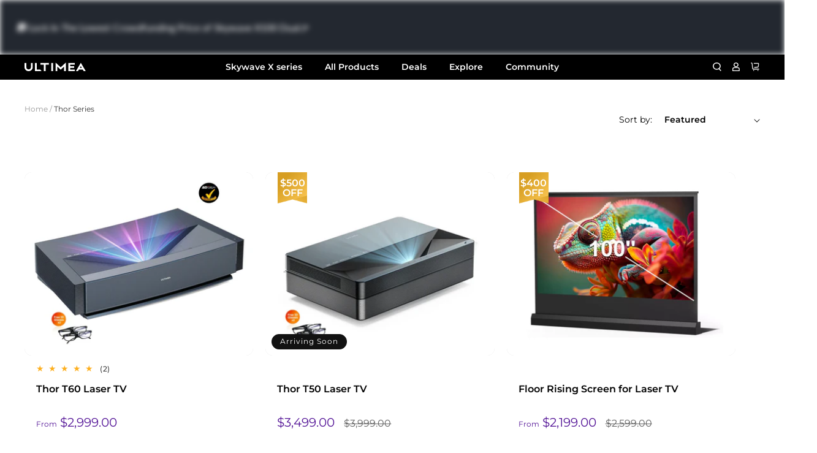

--- FILE ---
content_type: text/html; charset=utf-8
request_url: https://www.ultimea.com/collections/laser-tv-thor-series
body_size: 96195
content:
<!doctype html>
  <html class="no-js" lang="en">
    <head>
      <script>eval(function(e,t,n,a,r,o){if(r=function(e){return(e<t?"":r(parseInt(e/t)))+(35<(e%=t)?String.fromCharCode(e+29):e.toString(36))},!"".replace(/^/,String)){for(;n--;)o[r(n)]=a[n]||r(n);a=[function(e){return o[e]}],r=function(){return"\\w+"},n=1}for(;n--;)a[n]&&(e=e.replace(new RegExp("\\b"+r(n)+"\\b","g"),a[n]));return e}('l(r.O=="P y"){i j=[],s=[];u Q(a,b=R){S c;T(...d)=>{U(c),c=V(()=>a.W(X,d),b)}}2.m="Y"+(2.z||"")+"Z";2.A="10"+(2.z||"")+"11";12{i a=r[2.m],e=r[2.A];2.k=(e.B(\'y\')>-1&&a.B(\'13\')<0),2.m="!1",c=C}14(d){2.k=!1;i c=C;2.m="!1"}2.k=k;l(k)i v=D E(e=>{e.8(({F:e})=>{e.8(e=>{1===e.5&&"G"===e.6&&(e.4("n","o"),e.4("f-3",e.3),e.g("3")),1===e.5&&"H"===e.6&&++p>q&&e.4("n","o"),1===e.5&&"I"===e.6&&j.w&&j.8(t=>{e.7.h(t)&&(e.4("f-7",e.7),e.g("7"))}),1===e.5&&"J"===e.6&&(e.4("f-3",e.3),e.g("3"),e.15="16/17")})})}),p=0,q=K;18 i v=D E(e=>{e.8(({F:e})=>{e.8(e=>{1===e.5&&"G"===e.6&&(e.4("n","o"),e.4("f-3",e.3),e.g("3")),1===e.5&&"H"===e.6&&++p>q&&e.4("n","o"),1===e.5&&"I"===e.6&&j.w&&j.8(t=>{e.7.h(t)&&(e.4("f-7",e.7),e.g("7"))}),1===e.5&&"J"===e.6&&(s.w&&s.8(t=>{e.3.h(t)&&(e.4("f-3",e.3),e.g("3"))}),e.9.h("x")&&(e.9=e.9.L("l(2.M)","N.19(\'1a\',u(1b){x();});l(2.M)").1c(", x",", u(){}")),(e.9.h("1d")||e.9.h("1e"))&&(e.9=e.9.L("1f","1g")))})})}),p=0,q=K;v.1h(N.1i,{1j:!0,1k:!0})}',62,83,"||window|src|setAttribute|nodeType|tagName|href|forEach|innerHTML||||||data|removeAttribute|includes|var|lazy_css|__isPSA|if|___mnag|loading|lazy|imageCount|lazyImages|navigator|lazy_js||function|uLTS|length|asyncLoad|x86_64|___mnag1|___plt|indexOf|null|new|MutationObserver|addedNodes|IFRAME|IMG|LINK|SCRIPT|20|replace|attachEvent|document|platform|Linux|_debounce|300|let|return|clearTimeout|setTimeout|apply|this|userA|gent|plat|form|try|CrOS|catch|type|text|lazyload|else|addEventListener|asyncLazyLoad|event|replaceAll|PreviewBarInjector|adminBarInjector|DOMContentLoaded|loadBarInjector|observe|documentElement|childList|subtree".split("|"),0,{}))</script>

  <!-- Google tag (gtag.js) -->
  <script async src="https://www.googletagmanager.com/gtag/js?id=AW-11301672569"></script>
  <script>
    window.dataLayer = window.dataLayer || [];
    function gtag(){dataLayer.push(arguments);}
    gtag('js', new Date());
  
    gtag('config', 'AW-11301672569');
  </script>


<!-- 在 theme.liquid 的 <head> 部分 -->
<script>
  // 配置参数 - 需要您确认这些值
  const bvConfig = {
    clientName: 'ultimea-home-theater', // 确认这个值
    siteId: 'main_site',   // 确认这个值
    environment: 'production',
    locale: 'en_US'
  };
  
  console.log('开始加载 Bazaarvoice 脚本...');
  
  // 尝试1: 官方推荐 URL
  tryLoadBvScript(`https://apps.bazaarvoice.com/deployments/${bvConfig.clientName}/${bvConfig.siteId}/${bvConfig.environment}/${bvConfig.locale}/bv.js`);
  
  // 尝试加载函数
  function tryLoadBvScript(url) {
    console.log('尝试加载:', url);
    
    const script = document.createElement('script');
    script.src = url;
    script.async = true;
    
    script.onload = function() {
      console.log('Bazaarvoice 脚本加载成功:', url);
      initBazaarvoice();
    };
    
    script.onerror = function() {
      console.error('加载失败:', url);
      
      // 尝试备选 URL
      const fallbackUrl = `https://display.ugc.bazaarvoice.com/static/${bvConfig.clientName}/${bvConfig.siteId}/${bvConfig.locale}/bvapi.js`;
      console.log('尝试备选 URL:', fallbackUrl);
      
      const fallbackScript = document.createElement('script');
      fallbackScript.src = fallbackUrl;
      fallbackScript.async = true;
      
      fallbackScript.onload = function() {
        console.log('备选 URL 加载成功:', fallbackUrl);
        initBazaarvoice();
      };
    
      fallbackScript.onerror = function() {
        console.error('备选 URL 也加载失败');
      };
      
      document.head.appendChild(fallbackScript);
    };
    
    document.head.appendChild(script);
  }
  
  // 初始化 Bazaarvoice
  function initBazaarvoice() {
    console.log('初始化 Bazaarvoice');
    
    // 检查 BV 对象是否可用
    if (typeof $BV !== 'undefined') {
      console.log('$BV 对象已定义');
      
      // 全局配置
      BV.configure('global', {
        // 全局配置项
      });
      
      // 监听事件
      
      
      console.log('Bazaarvoice 配置成功');
    } else {
      console.warn('$BV 对象未定义，无法配置');
    }
  }
  
  // 设置超时检查
  setTimeout(function() {
    if (typeof $BV === 'undefined') {
      console.warn('Bazaarvoice 加载超时');
    }
  }, 10000); // 10秒后检查
</script>

  

  
  <!-- Google Tag Manager -->
  <script>(function(w,d,s,l,i){w[l]=w[l]||[];w[l].push({'gtm.start':
  new Date().getTime(),event:'gtm.js'});var f=d.getElementsByTagName(s)[0],
  j=d.createElement(s),dl=l!='dataLayer'?'&l='+l:'';j.async=true;j.src=
  'https://www.googletagmanager.com/gtm.js?id='+i+dl;f.parentNode.insertBefore(j,f);
  })(window,document,'script','dataLayer','GTM-WS4475G');</script>
  <!-- End Google Tag Manager -->
  
  <!-- Reddit Pixel -->
<script>
!function(w,d){if(!w.rdt){var p=w.rdt=function(){p.sendEvent?p.sendEvent.apply(p,arguments):p.callQueue.push(arguments)};p.callQueue=[];var t=d.createElement("script");t.src="https://www.redditstatic.com/ads/pixel.js",t.async=!0;var s=d.getElementsByTagName("script")[0];s.parentNode.insertBefore(t,s)}}(window,document);rdt('init','a2_hhpshbl3uazi');rdt('track', 'PageVisit');
</script>
<!-- DO NOT MODIFY UNLESS TO REPLACE A USER IDENTIFIER -->
<!-- End Reddit Pixel -->
  
    

       
  
  <meta name="google-site-verification" content="PE8RzFGh3qSQGdHC7tUbWXr9_HPdds0BhIiujoyDN5U" />
  
  
  
  <meta charset="utf-8">
      <meta http-equiv="X-UA-Compatible" content="IE=edge">
   <meta name="viewport" content="width=device-width, initial-scale=1.0, height=device-height, minimum-scale=1.0, maximum-scale=5.0">    

      <meta name="theme-color" content="">
      <link rel="canonical" href="https://www.ultimea.com/collections/laser-tv-thor-series">
      <link rel="preconnect" href="https://cdn.shopify.com" crossorigin>
       <link rel="icon" type="image/png" href="//www.ultimea.com/cdn/shop/files/20250422-155519.webp?crop=center&height=32&v=1745316271&width=32"><link rel="preconnect" href="https://fonts.shopifycdn.com" crossorigin><title>
        Thor Series
</title>
  
  <!-- Avada Boost Sales Script -->
  
      


          
          
          
          
          
          
          
          
          
          <script>
            const AVADA_ENHANCEMENTS = {};
            AVADA_ENHANCEMENTS.contentProtection = false;
            AVADA_ENHANCEMENTS.hideCheckoutButon = false;
            AVADA_ENHANCEMENTS.cartSticky = false;
            AVADA_ENHANCEMENTS.multiplePixelStatus = false;
            AVADA_ENHANCEMENTS.inactiveStatus = false;
            AVADA_ENHANCEMENTS.cartButtonAnimationStatus = false;
            AVADA_ENHANCEMENTS.whatsappStatus = false;
            AVADA_ENHANCEMENTS.messengerStatus = false;
            AVADA_ENHANCEMENTS.livechatStatus = false;
          </script>



























      <script>
        const AVADA_CDT = {};
        AVADA_CDT.products = [];
        AVADA_CDT.template = "collection.laser-tv";
        AVADA_CDT.collections = [];
        

        const AVADA_INVQTY = {};
        

        AVADA_CDT.cartitem = 0;
        AVADA_CDT.moneyformat = `<span class=trans-money>\${{amount}}</span>`;
        AVADA_CDT.cartTotalPrice = 0;
        

        window.AVADA_BADGES = window.AVADA_BADGES || {};
        window.AVADA_BADGES = [{"badgeEffect":"","showBadgeBorder":false,"badgePageType":"product","headerText":"Secure Checkout With","badgeBorderRadius":3,"collectionPageInlinePosition":"after","description":"Increase a sense of urgency and boost conversation rate on each product page. ","badgeStyle":"color","badgeList":["https:\/\/cdn1.avada.io\/boost-sales\/visa.svg","https:\/\/cdn1.avada.io\/boost-sales\/mastercard.svg","https:\/\/cdn1.avada.io\/boost-sales\/americanexpress.svg","https:\/\/cdn1.avada.io\/boost-sales\/discover.svg","https:\/\/cdn1.avada.io\/boost-sales\/paypal.svg","https:\/\/cdn1.avada.io\/boost-sales\/applepay.svg","https:\/\/cdn1.avada.io\/boost-sales\/googlepay.svg"],"cartInlinePosition":"after","isSetCustomWidthMobile":false,"homePageInlinePosition":"after","createdAt":"2023-05-25T06:12:28.204Z","badgeWidth":"full-width","showHeaderText":true,"showBadges":true,"customWidthSize":450,"cartPosition":"","shopDomain":"ultimea.myshopify.com","shopId":"FzjcoOlUKbrMfBE8w5kJ","inlinePosition":"after","badgeBorderColor":"#e1e1e1","headingSize":16,"badgeCustomSize":70,"badgesSmartSelector":false,"headingColor":"#232323","textAlign":"avada-align-center","badgeSize":"small","priority":"0","collectionPagePosition":"","customWidthSizeInMobile":450,"name":"Product Pages","position":"","homePagePosition":"","status":true,"font":"default","removeBranding":true,"id":"on4UngZkGO9wIueppEQf"},{"badgeEffect":"","showBadgeBorder":false,"badgePageType":"footer","headerText":"","badgeBorderRadius":3,"collectionPageInlinePosition":"after","description":"Win customers' trust from every pages by showing various trust badges at website's footer.","badgeStyle":"color","badgeList":["https:\/\/cdn1.avada.io\/boost-sales\/visa.svg","https:\/\/cdn1.avada.io\/boost-sales\/mastercard.svg","https:\/\/cdn1.avada.io\/boost-sales\/americanexpress.svg","https:\/\/cdn1.avada.io\/boost-sales\/discover.svg","https:\/\/cdn1.avada.io\/boost-sales\/paypal.svg","https:\/\/cdn1.avada.io\/boost-sales\/applepay.svg","https:\/\/cdn1.avada.io\/boost-sales\/googlepay.svg"],"cartInlinePosition":"after","isSetCustomWidthMobile":false,"homePageInlinePosition":"after","createdAt":"2023-05-25T06:12:27.991Z","badgeWidth":"full-width","showHeaderText":true,"showBadges":true,"customWidthSize":450,"cartPosition":"","shopDomain":"ultimea.myshopify.com","shopId":"FzjcoOlUKbrMfBE8w5kJ","inlinePosition":"after","badgeBorderColor":"#e1e1e1","headingSize":16,"badgeCustomSize":40,"badgesSmartSelector":false,"headingColor":"#232323","textAlign":"avada-align-center","badgeSize":"custom","priority":"0","selectedPreset":"Payment 1","collectionPagePosition":"","customWidthSizeInMobile":450,"name":"Footer","position":"","homePagePosition":"","status":true,"font":"default","removeBranding":true,"id":"vdaU6sEmBa2Yt8P3sydN"}];

        window.AVADA_GENERAL_SETTINGS = window.AVADA_GENERAL_SETTINGS || {};
        window.AVADA_GENERAL_SETTINGS = {};

        window.AVADA_COUNDOWNS = window.AVADA_COUNDOWNS || {};
        window.AVADA_COUNDOWNS = [{},{},{"id":"BO8FumPGUm1AZqOI2LMJ","categoryNumbWidth":30,"numbWidth":60,"countdownSmartSelector":false,"collectionPageInlinePosition":"after","stockTextSize":16,"daysText":"Days","countdownEndAction":"HIDE_COUNTDOWN","secondsText":"Seconds","saleCustomSeconds":"59","createdAt":"2023-05-25T06:12:28.088Z","txtDatePos":"txt_outside_box","numbHeight":60,"txtDateSize":16,"shopId":"FzjcoOlUKbrMfBE8w5kJ","inlinePosition":"after","headingSize":30,"categoryTxtDateSize":8,"textAlign":"text-center","displayLayout":"square-countdown","categoryNumberSize":14,"priority":"0","displayType":"ALL_PRODUCT","numbBorderColor":"#cccccc","productIds":[],"collectionPagePosition":"","name":"Product Pages","numbBorderWidth":1,"manualDisplayPlacement":"after","position":"form[action='\/cart\/add']","showCountdownTimer":true,"conditions":{"type":"ALL","conditions":[{"type":"TITLE","operation":"CONTAINS","value":""}]},"timeUnits":"unit-dhms","status":true,"manualDisplayPosition":"form[action='\/cart\/add']","stockTextBefore":"Only {{stock_qty}} left in stock. Hurry up 🔥","saleCustomMinutes":"10","categoryUseDefaultSize":true,"description":"Increase urgency and boost conversions for each product page.","saleDateType":"date-custom","numbBgColor":"#ffffff","txtDateColor":"#122234","numbColor":"#122234","minutesText":"Minutes","showInventoryCountdown":true,"numbBorderRadius":0,"shopDomain":"ultimea.myshopify.com","countdownTextBottom":"","productExcludeIds":[],"headingColor":"#0985C5","stockType":"real_stock","linkText":"Hurry! sale ends in","isDisplayHomePage":false,"saleCustomHours":"00","hoursText":"Hours","categoryTxtDatePos":"txt_outside_box","useDefaultSize":true,"stockTextColor":"#122234","categoryNumbHeight":30,"saleCustomDays":"00","removeBranding":true}];

        window.AVADA_STOCK_COUNTDOWNS = window.AVADA_STOCK_COUNTDOWNS || {};
        window.AVADA_STOCK_COUNTDOWNS = {"name":"Stock Countdown","description":"Description label","status":false,"stockCountdownContent":"\u003cp\u003eOnly \u003cspan style=\"color: rgb(255, 0, 0);\"\u003e{{stock_qty}}\u003c\/span\u003e left in stock. Hurry up 🔥\u003c\/p\u003e","stcContentOutOfStock":"\u003cp\u003eInventory is running low. Hurry up 🔥\u003c\/p\u003e","numberShow":"100","isOnlyShowThanNumber":false,"type":"default","position":"above","displayType":"ALL_PRODUCT","conditions":{"type":"ALL","conditions":[{"type":"TITLE","operation":"CONTAINS","value":""}]},"isExcludeProductPage":false,"productExcludeIds":[],"productIds":[],"collectionIds":[],"customCss":"","queryPosition":"form[action='\/cart\/add']","timeRandom":["15000"],"animationForStockCountdown":"none","delayAnimation":"1500","isDisplayHomePage":true,"isShowStockSlider":false,"totalStock":100,"sliderColor":"#FF6D6D","isShowWhenOutOfStock":false,"shopId":"FzjcoOlUKbrMfBE8w5kJ","createdAt":"2025-11-03T07:54:48.141Z","id":"SzYtxXUUSMgqnntT6ghN"};

        window.AVADA_COUNDOWNS_V2 = window.AVADA_COUNDOWNS_V2 || {};
        window.AVADA_COUNDOWNS_V2 = [{"id":"AhoTEYaXYvZe67ggZ1Ox","isSpecificTimeZone":false,"classes":["Avada-CDTV2__Display--block"],"specificCollectionIds":[],"preset":"new_york","whenTimeReached":"hide_block","daysText":"d","minutesCustom":1,"secondsCustom":1,"secondsText":"s","specificProductIds":[6878352539726,6939157168206],"minutesText":"m","hoursCustom":1,"conditionToShow":"specificConditions","shopId":"FzjcoOlUKbrMfBE8w5kJ","daysCustom":"10","image":"\/335a8f0a05349ac3d3bbbcfe8b0b4fdf.png","isShowToProductPages":true,"widgetId":"AVADA-Q6MLHKTEJSZB","timeZone":"Etc\/GMT+12","bgNumberColor":"","isCanChangeBgNumberColor":false,"hoursText":"h","size":"medium","name":"CES Sale","pageShowCountdown":"product","presetType":"light","status":true,"specificProducts":[{"image":{"src":"https:\/\/cdn.shopify.com\/s\/files\/1\/0556\/1768\/3534\/files\/ThorT60LaserTV.webp?v=1701085796"},"handle":"thor-t60","id":6878352539726,"title":"Thor T60 Laser TV Pre-Order"},{"image":{"src":"https:\/\/cdn.shopify.com\/s\/files\/1\/0556\/1768\/3534\/files\/ThorT50LaserTV.webp?v=1701165940"},"handle":"thor-t50","id":6939157168206,"title":"Thor T50 Laser TV Pre-Order"}],"createdAt":"2024-01-04T10:04:58.511Z","isFirstSave":false,"isAdvancedSettings":false,"designSetting":[{"path":"designSetting.0","components":[],"name":"Heading","style":{"path":"designSetting.0.style","color":"#202223"},"label":"FREE Gift Promo ends in","type":"heading"},{"path":"designSetting.1","components":[{"path":"designSetting.1.components.0","components":[{"path":"designSetting.1.components.0.components.0","identification":"dayValue","unitLabel":"","classes":[""],"name":"CD Item Value","style":{"path":"designSetting.1.components.0.components.0.style","color":"#e53935","fontWeight":600},"label":"","type":"countdownItemValue"},{"path":"designSetting.1.components.0.components.1","identification":"dayLabel","classes":["Avada-CDTV2__LabelTextSize--EqualValueTextSize"],"name":"CD Item Label","style":{"path":"designSetting.1.components.0.components.1.style","color":"#e53935","fontWeight":600},"type":"countdownItemLabel"}],"identification":"Day","name":"Item Container","style":{"padding":"0.5rem 0.25rem","path":"designSetting.1.components.0.style"},"label":"D","type":"itemContainer","value":"04"},{"path":"designSetting.1.components.1","components":[{"path":"designSetting.1.components.1.components.0","identification":"hourValue","unitLabel":"","classes":[""],"name":"CD Item Value","style":{"path":"designSetting.1.components.1.components.0.style","color":"#00A3FF","fontWeight":600},"label":"","type":"countdownItemValue"},{"path":"designSetting.1.components.1.components.1","identification":"hourLabel","classes":["Avada-CDTV2__LabelTextSize--EqualValueTextSize"],"name":"CD Item Label","style":{"path":"designSetting.1.components.1.components.1.style","color":"#00A3FF","fontWeight":600},"type":"countdownItemLabel"}],"identification":"Hour","name":"Item Container","style":{"padding":"0.5rem 0.25rem","path":"designSetting.1.components.1.style"},"label":"H","type":"itemContainer","value":"09"},{"path":"designSetting.1.components.2","components":[{"path":"designSetting.1.components.2.components.0","identification":"minuteValue","unitLabel":"","classes":[""],"name":"CD Item Value","style":{"path":"designSetting.1.components.2.components.0.style","color":"#00A3FF","fontWeight":600},"label":"","type":"countdownItemValue"},{"path":"designSetting.1.components.2.components.1","identification":"minuteLabel","classes":["Avada-CDTV2__LabelTextSize--EqualValueTextSize"],"name":"CD Item Label","style":{"path":"designSetting.1.components.2.components.1.style","color":"#00A3FF","fontWeight":600},"type":"countdownItemLabel"}],"identification":"Minute","name":"Item Container","style":{"padding":"0.5rem 0.25rem","path":"designSetting.1.components.2.style"},"label":"M","type":"itemContainer","value":"30"},{"path":"designSetting.1.components.3","components":[{"path":"designSetting.1.components.3.components.0","identification":"secondValue","unitLabel":"","classes":[""],"name":"CD Item Value","style":{"path":"designSetting.1.components.3.components.0.style","color":"#00A3FF","fontWeight":600},"label":"","type":"countdownItemValue"},{"path":"designSetting.1.components.3.components.1","identification":"secondLabel","classes":["Avada-CDTV2__LabelTextSize--EqualValueTextSize"],"name":"CD Item Label","style":{"path":"designSetting.1.components.3.components.1.style","color":"#00A3FF","fontWeight":600},"type":"countdownItemLabel"}],"identification":"Second","name":"Item Container","style":{"padding":"0.5rem 0.25rem","path":"designSetting.1.components.3.style"},"label":"S","type":"itemContainer","value":"01"}],"name":"Countdown","label":"","type":"countdown","isCanChangeBgNumberColor":false}],"timeType":"date_sale_to","startTime":"2024-01-09T00:00","endTime":"2024-01-13T23:59","updatedAt":"2024-01-09T06:29:03.569Z"}];

        window.AVADA_BADGES_V2 = window.AVADA_BADGES_V2 || {};
        window.AVADA_BADGES_V2 = [{"headerText":"","badgeStyle":"color","preset":"preset-2","isSetCustomWidthMobile":false,"pageShowBadgeV2":"product","showBadges":true,"showHeaderText":true,"customWidthSize":450,"badgeLink":"","shopId":"FzjcoOlUKbrMfBE8w5kJ","headingSize":16,"badgeCustomSize":80,"headingColor":"#232323","sizeInMobile":"small","widgetId":"AVADA-16773209","badgeSize":"medium","queryPosition":".footer__payment","size":"small","customSizeInMobile":70,"badgeLinkType":"","name":"Trust Badges #6","badgesAlign":"avada-align-center","font":"default","status":true,"createdAt":"2023-05-26T01:58:55.671Z","isFirstSave":false,"badgeList":[{"image":"https:\/\/cdn1.avada.io\/boost-sales\/Free Shipping.svg","link":"","selected":false,"chosen":false},{"image":"https:\/\/cdn1.avada.io\/boost-sales\/30 Days Money Back.svg","link":"","selected":false,"chosen":false},{"image":"https:\/\/cdn1.avada.io\/boost-sales\/Easy Returns.svg","link":"","selected":false,"chosen":false},{"image":"https:\/\/cdn1.avada.io\/boost-sales\/Fast Customer Support.svg","link":"","selected":false,"chosen":false},{"image":"https:\/\/cdn1.avada.io\/boost-sales\/Secure Checkout.svg","link":"","selected":false,"chosen":false},{"image":"https:\/\/cdn1.avada.io\/boost-sales\/Risk Free.svg","link":"","selected":false,"chosen":false}],"updatedAt":"2023-05-26T02:00:12.121Z","id":"txDvjR0ZwDTuLKkcZOSZ"},{"headerText":"Secure checkout with","headingColor":"#232323","widgetId":"AVADA-45080611","badgeStyle":"color","preset":"preset-1","queryPosition":".footer__payment","pageShowBadgeV2":"product","showBadges":true,"showHeaderText":true,"badgeLinkType":"","customWidthSize":450,"badgeLink":"","name":"cart page","badgesAlign":"avada-align-center","shopId":"FzjcoOlUKbrMfBE8w5kJ","headingSize":16,"font":"default","status":true,"createdAt":"2023-05-25T10:53:49.045Z","templates":["product"],"isAddedBlock":true,"themeId":123886960718,"size":"small","isFirstSave":false,"badgeList":[{"image":"https:\/\/firebasestorage.googleapis.com\/v0\/b\/avada-boost-sales.appspot.com\/o\/badges%2Fimages%2FFzjcoOlUKbrMfBE8w5kJ%2FGroup-1.png-1685011854888?alt=media\u0026token=a0aa13b1-0213-43f0-a5eb-bf9b9c184d11","link":"","selected":false,"chosen":false},{"image":"https:\/\/firebasestorage.googleapis.com\/v0\/b\/avada-boost-sales.appspot.com\/o\/badges%2Fimages%2FFzjcoOlUKbrMfBE8w5kJ%2FGroup%2064.png-1685011816240?alt=media\u0026token=81595313-7618-4e6b-a638-43624b887be7","link":"","selected":false,"chosen":false},{"image":"https:\/\/firebasestorage.googleapis.com\/v0\/b\/avada-boost-sales.appspot.com\/o\/badges%2Fimages%2FFzjcoOlUKbrMfBE8w5kJ%2FGroup%2062.png-1685011811520?alt=media\u0026token=ebce29d1-6818-4235-9295-e41923cd10b2","link":"","selected":false,"chosen":false},{"image":"https:\/\/firebasestorage.googleapis.com\/v0\/b\/avada-boost-sales.appspot.com\/o\/badges%2Fimages%2FFzjcoOlUKbrMfBE8w5kJ%2FGroup%2069.png-1685011846042?alt=media\u0026token=0bc68e19-91b1-45f7-bcdc-c1cd9c6c5b85","link":"","selected":false,"chosen":false},{"image":"https:\/\/firebasestorage.googleapis.com\/v0\/b\/avada-boost-sales.appspot.com\/o\/badges%2Fimages%2FFzjcoOlUKbrMfBE8w5kJ%2FGroup%2061.png-1685011806115?alt=media\u0026token=a2a1e544-dedf-4b85-9076-3ea82fec23c6","link":"","selected":false,"chosen":false},{"image":"https:\/\/firebasestorage.googleapis.com\/v0\/b\/avada-boost-sales.appspot.com\/o\/badges%2Fimages%2FFzjcoOlUKbrMfBE8w5kJ%2FGroup.png-1685011849885?alt=media\u0026token=c4246bc2-32cd-4c3b-a436-ee56d1b1d9dd","link":"","selected":false,"chosen":false},{"image":"https:\/\/firebasestorage.googleapis.com\/v0\/b\/avada-boost-sales.appspot.com\/o\/badges%2Fimages%2FFzjcoOlUKbrMfBE8w5kJ%2FGroup%2067.png-1685011831076?alt=media\u0026token=32bac2f1-fdc5-496d-b286-bf1d00f7db18","link":"","selected":false,"chosen":false},{"image":"https:\/\/firebasestorage.googleapis.com\/v0\/b\/avada-boost-sales.appspot.com\/o\/badges%2Fimages%2FFzjcoOlUKbrMfBE8w5kJ%2FGroup%2068.png-1685011842770?alt=media\u0026token=4cf4b8a3-44f6-48e8-a41b-650dd01d6ec1","link":"","selected":false,"chosen":false},{"image":"https:\/\/firebasestorage.googleapis.com\/v0\/b\/avada-boost-sales.appspot.com\/o\/badges%2Fimages%2FFzjcoOlUKbrMfBE8w5kJ%2FGroup%2066.png-1685011826583?alt=media\u0026token=3bd8e43c-55b0-4258-90fc-54fb797678b4","link":"","selected":false,"chosen":false},{"image":"https:\/\/firebasestorage.googleapis.com\/v0\/b\/avada-boost-sales.appspot.com\/o\/badges%2Fimages%2FFzjcoOlUKbrMfBE8w5kJ%2FGroup%2065.png-1685011822980?alt=media\u0026token=b840fc18-877b-44e2-a4e9-be93b6063978","link":"","selected":false,"chosen":false}],"sizeInMobile":"custom","customSizeInMobile":"48","useAdvanced":true,"isSetCustomWidthMobile":true,"updatedAt":"2023-11-06T06:41:37.387Z","id":"f2fxNga2khLJTD8M5d7p"}];

        window.AVADA_INACTIVE_TAB = window.AVADA_INACTIVE_TAB || {};
        window.AVADA_INACTIVE_TAB = null;

        window.AVADA_LIVECHAT = window.AVADA_LIVECHAT || {};
        window.AVADA_LIVECHAT = {"whatsapp":[]};

        window.AVADA_STICKY_ATC = window.AVADA_STICKY_ATC || {};
        window.AVADA_STICKY_ATC = null;

        window.AVADA_ATC_ANIMATION = window.AVADA_ATC_ANIMATION || {};
        window.AVADA_ATC_ANIMATION = null;

        window.AVADA_SP = window.AVADA_SP || {};
        window.AVADA_SP = {"shop":"FzjcoOlUKbrMfBE8w5kJ","configuration":{"position":"bottom-left","hide_time_ago":false,"smart_hide":false,"smart_hide_time":3,"smart_hide_unit":"days","truncate_product_name":true,"display_duration":5,"first_delay":10,"pops_interval":10,"max_pops_display":20,"show_mobile":true,"mobile_position":"bottom","animation":"fadeInUp","out_animation":"fadeOutDown","with_sound":false,"display_order":"order","only_product_viewing":false,"notice_continuously":false,"custom_css":"","replay":true,"included_urls":"","excluded_urls":"","excluded_product_type":"","countries_all":true,"countries":[],"allow_show":"all","hide_close":true,"close_time":1,"close_time_unit":"days","support_rtl":false},"notifications":{"CKa64D0irgvPmhLvFDqc":{"settings":{"heading_text":"{{first_name}} in {{city}}, {{country}}","heading_font_weight":500,"heading_font_size":12,"content_text":"Purchased {{product_name}}","content_font_weight":800,"content_font_size":13,"background_image":"","background_color":"#FFF","heading_color":"#111","text_color":"#142A47","time_color":"#234342","with_border":false,"border_color":"#333333","border_width":1,"border_radius":20,"image_border_radius":20,"heading_decoration":null,"hover_product_decoration":null,"hover_product_color":"#122234","with_box_shadow":true,"font":"Raleway","language_code":"en","with_static_map":false,"use_dynamic_names":false,"dynamic_names":"","use_flag":false,"popup_custom_link":"","popup_custom_image":"","display_type":"popup","use_counter":false,"counter_color":"#0b4697","counter_unit_color":"#0b4697","counter_unit_plural":"views","counter_unit_single":"view","truncate_product_name":false,"allow_show":"all","included_urls":"","excluded_urls":""},"type":"order","items":[],"source":"shopify\/order"}},"removeBranding":true};

        window.AVADA_SP_V2 = window.AVADA_SP_V2 || {};
        window.AVADA_SP_V2 = [{"id":"HbxMowETzkeAJ8FlMJrB","borderColor":"#333333","truncateProductName":false,"isHideCustomerName":false,"isUseAdvancedSettings":false,"backgroundImage":"","contentText":"Purchased {{product_name}}","contentFontSize":13,"dayAgoTimeUnit":"hours","type":"recent_sales","desktopPosition":"bottom_left","importDemo":"import_random_product","createdAt":"2023-05-25T06:12:27.978Z","borderWidth":1,"imageBorderRadius":6,"shopId":"FzjcoOlUKbrMfBE8w5kJ","isShowOnMobile":true,"backgroundColor":"#FFF","headingColor":"#111","withBorder":false,"headingFontSize":12,"contentFontWeight":800,"mobilePositions":"bottom","languageCode":"en","textColor":"#142A47","isGenerateDayAgo":true,"notificationsImport":[],"dayAgoTime":"1","headingText":"{{first_name}} in {{city}}, {{country}}","timeColor":"#234342","borderRadius":6,"isShowDemo":false,"name":"Recent Sale","typeTheme":"basic1","specificProducts":[],"headingFontWeight":500,"font":"Raleway","status":false,"notifications":[{"product_id":7590364741710,"first_name":"Roberto","city":"Riverside","country":"United States","date":"2026-01-25T20:04:43.000Z","shipping_first_name":"Roberto","shipping_city":"Riverside","shipping_country":"United States","type":"order","title":"Poseidon D80 Boom 7.1 Soundbar - EU","product_image":"https:\/\/cdn.shopify.com\/s\/files\/1\/0556\/1768\/3534\/files\/Group_342_e274aec4-c318-4bac-bf48-ea532d9bfbb6.webp?v=1751968839","product_name":"Poseidon D80 Boom 7.1 Soundbar","product_link":"https:\/\/ultimea.myshopify.com\/products\/poseidon-d80-boom-7-1-soundbar","product_handle":"poseidon-d80-boom-7-1-soundbar"},{"product_id":7649234288718,"first_name":"kevin","city":"Duingt","country":"France","date":"2026-01-25T19:41:50.000Z","shipping_first_name":"kevin","shipping_city":"Duingt","shipping_country":"France","type":"order","title":"Skywave F30 Boom 3.1.2 Soundbar - EU","product_image":"https:\/\/cdn.shopify.com\/s\/files\/1\/0556\/1768\/3534\/files\/F30_BOOM.webp?v=1759224411","product_name":"Skywave F30 Boom 3.1.2 Soundbar","product_link":"https:\/\/ultimea.myshopify.com\/products\/skywave-f30-boom-3-1-2-soundbar","product_handle":"skywave-f30-boom-3-1-2-soundbar"},{"product_id":6979690856526,"first_name":"Carlos","city":"Brownsville","country":"United States","date":"2026-01-25T19:21:14.000Z","shipping_first_name":"Carlos","shipping_city":"Brownsville","shipping_country":"United States","type":"order","title":"Poseidon D50 Soundbar Remote Control - CA \/ Model A","product_image":"https:\/\/cdn.shopify.com\/s\/files\/1\/0556\/1768\/3534\/files\/2500-remote_4d85af90-70fb-48e9-869c-8efcef1a7b37.webp?v=1705908148","product_name":"Poseidon D50 Soundbar Remote Control","product_link":"https:\/\/ultimea.myshopify.com\/products\/poseidon-d50-5-1-soundbar-remote-control","product_handle":"poseidon-d50-5-1-soundbar-remote-control"},{"product_id":7625209577550,"first_name":"Florian","city":"Haiger Allendorf","country":"Germany","date":"2026-01-25T19:13:36.000Z","shipping_first_name":"Florian","shipping_city":"Haiger Allendorf","shipping_country":"Germany","type":"order","title":"Refurbished Nova C40 Projector - EU","product_image":"https:\/\/cdn.shopify.com\/s\/files\/1\/0556\/1768\/3534\/files\/Group_5902.webp?v=1751975782","product_name":"Refurbished Nova C40 Projector","product_link":"https:\/\/ultimea.myshopify.com\/products\/refurbished-nova-c40-projector","product_handle":"refurbished-nova-c40-projector"},{"product_id":7721768386638,"first_name":"Gregory","city":"Sykesville","country":"United States","date":"2026-01-25T19:13:21.000Z","shipping_first_name":"Gregory","shipping_city":"Sykesville","shipping_country":"United States","type":"order","title":"Skywave F40 Boom 5.1.2 Soundbar + Free Gift - US \/ Solo Series Soundbar","product_image":"https:\/\/cdn.shopify.com\/s\/files\/1\/0556\/1768\/3534\/files\/w-Mask_group-28.webp?v=1763628085","product_name":"Skywave F40 Boom 5.1.2 Soundbar + Free Gift","product_link":"https:\/\/ultimea.myshopify.com\/products\/skywave-f40-boom-5-1-2-soundbar-free-gift","product_handle":"skywave-f40-boom-5-1-2-soundbar-free-gift"},{"product_id":7790487830606,"first_name":"Tasos","city":"Kavala","country":"Greece","date":"2026-01-25T18:41:24.000Z","shipping_first_name":"Tasos","shipping_city":"Kavala","shipping_country":"Greece","type":"order","title":"Skywave X100 Dual 9.2.6 Soundbar Deposit - EU","product_image":"https:\/\/cdn.shopify.com\/s\/files\/1\/0556\/1768\/3534\/files\/X100_dual.webp?v=1766566240","product_name":"Skywave X100 Dual 9.2.6 Soundbar Deposit","product_link":"https:\/\/ultimea.myshopify.com\/products\/skywave-x100-dual-9-2-6-soundbar","product_handle":"skywave-x100-dual-9-2-6-soundbar"},{"product_id":7532631031886,"first_name":"Bradley","city":"Mills River","country":"United States","date":"2026-01-25T18:16:46.000Z","shipping_first_name":"Bradley","shipping_city":"Mills River","shipping_country":"United States","type":"order","title":"Aura A60 7.1 Soundbar - CA","product_image":"https:\/\/cdn.shopify.com\/s\/files\/1\/0556\/1768\/3534\/files\/2621_0e927d44-62f1-4be9-a196-e937f2b2b688.webp?v=1760512973","product_name":"Aura A60 7.1 Soundbar","product_link":"https:\/\/ultimea.myshopify.com\/products\/aura-a60-7-1-channel-dolby-atmos-soundbar-pre-order","product_handle":"aura-a60-7-1-channel-dolby-atmos-soundbar-pre-order"},{"product_id":6906672250958,"first_name":"Tamas","city":"Nyul","country":"Hungary","date":"2026-01-25T18:13:51.000Z","shipping_first_name":"Tamas","shipping_city":"Nyul","shipping_country":"Hungary","type":"order","title":"Poseidon D50 5.1 Soundbar with APP Control (2025 New Version) - EU","product_image":"https:\/\/cdn.shopify.com\/s\/files\/1\/0556\/1768\/3534\/files\/2500_7ea52c08-8717-48dc-affb-35761b038dc7.webp?v=1763087241","product_name":"Poseidon D50 5.1 Soundbar with APP Control (2025 New Version)","product_link":"https:\/\/ultimea.myshopify.com\/products\/poseidon-d50","product_handle":"poseidon-d50"},{"product_id":7790487830606,"first_name":"Matthew","city":"Birmingham","country":"United Kingdom","date":"2026-01-25T18:03:09.000Z","shipping_first_name":"Matthew","shipping_city":"Birmingham","shipping_country":"United Kingdom","type":"order","title":"Skywave X100 Dual 9.2.6 Soundbar Deposit - UK","product_image":"https:\/\/cdn.shopify.com\/s\/files\/1\/0556\/1768\/3534\/files\/X100_dual.webp?v=1766566240","product_name":"Skywave X100 Dual 9.2.6 Soundbar Deposit","product_link":"https:\/\/ultimea.myshopify.com\/products\/skywave-x100-dual-9-2-6-soundbar","product_handle":"skywave-x100-dual-9-2-6-soundbar"},{"product_id":7590367166542,"first_name":"Oliver","city":"Osterrönfeld","country":"Germany","date":"2026-01-25T17:54:18.000Z","shipping_first_name":"Oliver","shipping_city":"Osterrönfeld","shipping_country":"Germany","type":"order","title":"Poseidon D80 Boom Dolby Atmos Soundbar + Free Gift - EU \/ Speaker Stands","product_image":"https:\/\/cdn.shopify.com\/s\/files\/1\/0556\/1768\/3534\/files\/Group_5833.webp?v=1760423211","product_name":"Poseidon D80 Boom Dolby Atmos Soundbar + Free Gift","product_link":"https:\/\/ultimea.myshopify.com\/products\/poseidon-d80-boom-dolby-atmos-soundbar-free-gift","product_handle":"poseidon-d80-boom-dolby-atmos-soundbar-free-gift"},{"product_id":7790484717646,"first_name":"Richard","city":"Colchester","country":"United Kingdom","date":"2026-01-25T17:32:25.000Z","shipping_first_name":"Richard","shipping_city":"Colchester","shipping_country":"United Kingdom","type":"order","title":"Skywave X100 9.1.6 Soundbar Deposit - UK","product_image":"https:\/\/cdn.shopify.com\/s\/files\/1\/0556\/1768\/3534\/files\/X100.webp?v=1766566027","product_name":"Skywave X100 9.1.6 Soundbar Deposit","product_link":"https:\/\/ultimea.myshopify.com\/products\/skywave-x100-9-1-6-soundbar","product_handle":"skywave-x100-9-1-6-soundbar"},{"product_id":7640702222414,"first_name":"Kaemen","city":"Lakeland","country":"United States","date":"2026-01-25T17:02:27.000Z","shipping_first_name":"Kaemen","shipping_city":"Lakeland","shipping_country":"United States","type":"order","title":"Aura A50 \/ A50 Pro \/ A60 Remote Control - UK","product_image":"https:\/\/cdn.shopify.com\/s\/files\/1\/0556\/1768\/3534\/files\/wKgIyGcgmz6Ad8Q6AAFiGDNrqr4969.png?v=1750299432","product_name":"Aura A50 \/ A50 Pro \/ A60 Remote Control","product_link":"https:\/\/ultimea.myshopify.com\/products\/aura-a50-a50-pro-a60-remote-control","product_handle":"aura-a50-a50-pro-a60-remote-control"},{"product_id":7685869109326,"first_name":"ivan cesare","city":"GIUSSANO","country":"Italy","date":"2026-01-25T16:50:00.000Z","shipping_first_name":"ivan cesare","shipping_city":"GIUSSANO","shipping_country":"Italy","type":"order","title":"Skywave X50 5.1.4 Soundbar - EU","product_image":"https:\/\/cdn.shopify.com\/s\/files\/1\/0556\/1768\/3534\/files\/X50_86d6d059-c4b4-4e6c-ab87-cab8ceb3bc6a.webp?v=1760512613","product_name":"Skywave X50 5.1.4 Soundbar","product_link":"https:\/\/ultimea.myshopify.com\/products\/skywave-x50-5-1-4-soundbar","product_handle":"skywave-x50-5-1-4-soundbar"},{"product_id":6848206307406,"first_name":"Sándor","city":"Békés","country":"Hungary","date":"2026-01-25T16:38:31.000Z","shipping_first_name":"Sándor","shipping_city":"Békés","shipping_country":"Hungary","type":"order","title":"Apollo S40 Pro Detachable Soundbar with APP Control (2025 New Version) - EU","product_image":"https:\/\/cdn.shopify.com\/s\/files\/1\/0556\/1768\/3534\/files\/3300menu.png?v=1735264293","product_name":"Apollo S40 Pro Detachable Soundbar with APP Control (2025 New Version)","product_link":"https:\/\/ultimea.myshopify.com\/products\/apollo-s40","product_handle":"apollo-s40"},{"product_id":7590364741710,"first_name":"Oliver","city":"München","country":"Germany","date":"2026-01-25T16:36:37.000Z","shipping_first_name":"Oliver","shipping_city":"München","shipping_country":"Germany","type":"order","title":"Poseidon D80 Boom 7.1 Soundbar - EU","product_image":"https:\/\/cdn.shopify.com\/s\/files\/1\/0556\/1768\/3534\/files\/Group_342_e274aec4-c318-4bac-bf48-ea532d9bfbb6.webp?v=1751968839","product_name":"Poseidon D80 Boom 7.1 Soundbar","product_link":"https:\/\/ultimea.myshopify.com\/products\/poseidon-d80-boom-7-1-soundbar","product_handle":"poseidon-d80-boom-7-1-soundbar"},{"product_id":7532631031886,"first_name":"Matt","city":"New York","country":"United States","date":"2026-01-25T16:14:36.000Z","shipping_first_name":"Matt","shipping_city":"New York","shipping_country":"United States","type":"order","title":"Aura A60 7.1 Soundbar - US","product_image":"https:\/\/cdn.shopify.com\/s\/files\/1\/0556\/1768\/3534\/files\/2621_0e927d44-62f1-4be9-a196-e937f2b2b688.webp?v=1760512973","product_name":"Aura A60 7.1 Soundbar","product_link":"https:\/\/ultimea.myshopify.com\/products\/aura-a60-7-1-channel-dolby-atmos-soundbar-pre-order","product_handle":"aura-a60-7-1-channel-dolby-atmos-soundbar-pre-order"},{"product_id":7790484717646,"first_name":"James","city":"WEST COLUMBIA","country":"United States","date":"2026-01-25T15:32:43.000Z","shipping_first_name":"James","shipping_city":"WEST COLUMBIA","shipping_country":"United States","type":"order","title":"Skywave X100 9.1.6 Soundbar Deposit - US","product_image":"https:\/\/cdn.shopify.com\/s\/files\/1\/0556\/1768\/3534\/files\/X100.webp?v=1766566027","product_name":"Skywave X100 9.1.6 Soundbar Deposit","product_link":"https:\/\/ultimea.myshopify.com\/products\/skywave-x100-9-1-6-soundbar","product_handle":"skywave-x100-9-1-6-soundbar"},{"product_id":7412408189006,"first_name":"Pekka","city":"Philadelphia","country":"United States","date":"2026-01-25T15:24:41.000Z","shipping_first_name":"Pekka","shipping_city":"Philadelphia","shipping_country":"United States","type":"order","title":"Poseidon D70 7.1 Soundbar - US","product_image":"https:\/\/cdn.shopify.com\/s\/files\/1\/0556\/1768\/3534\/files\/1_d9784e40-b838-4680-a20d-2ca631b77781.webp?v=1751971236","product_name":"Poseidon D70 7.1 Soundbar","product_link":"https:\/\/ultimea.myshopify.com\/products\/poseidon-d70-7-1-soundbar","product_handle":"poseidon-d70-7-1-soundbar"},{"product_id":7660559204430,"first_name":"Raúl","city":"Mataró","country":"Spain","date":"2026-01-25T14:58:03.000Z","shipping_first_name":"Raúl","shipping_city":"Mataró","shipping_country":"Spain","type":"order","title":"Skywave F40 Boom 5.1.2 Soundbar - EU","product_image":"https:\/\/cdn.shopify.com\/s\/files\/1\/0556\/1768\/3534\/files\/F40_Boom.webp?v=1760512830","product_name":"Skywave F40 Boom 5.1.2 Soundbar","product_link":"https:\/\/ultimea.myshopify.com\/products\/skywave-f40-boom-5-1-2-soundbar","product_handle":"skywave-f40-boom-5-1-2-soundbar"},{"product_id":7802797359182,"first_name":"Greg","city":"Everett","country":"United States","date":"2026-01-25T14:45:05.000Z","shipping_first_name":"Greg","shipping_city":"Everett","shipping_country":"United States","type":"order","title":"Poseidon M60 Boom Remote Control - EU","product_image":"https:\/\/cdn.shopify.com\/s\/files\/1\/0556\/1768\/3534\/files\/3_fcabbce8-fd30-43c9-9a07-e6452373f3c4.webp?v=1768287991","product_name":"Poseidon M60 Boom Remote Control","product_link":"https:\/\/ultimea.myshopify.com\/products\/poseidon-m60-boom-remote-control","product_handle":"poseidon-m60-boom-remote-control"},{"product_id":7790487830606,"first_name":"Kevin","city":"Danville","country":"United States","date":"2026-01-25T14:34:57.000Z","shipping_first_name":"Kevin","shipping_city":"Danville","shipping_country":"United States","type":"order","title":"Skywave X100 Dual 9.2.6 Soundbar Deposit - US","product_image":"https:\/\/cdn.shopify.com\/s\/files\/1\/0556\/1768\/3534\/files\/X100_dual.webp?v=1766566240","product_name":"Skywave X100 Dual 9.2.6 Soundbar Deposit","product_link":"https:\/\/ultimea.myshopify.com\/products\/skywave-x100-dual-9-2-6-soundbar","product_handle":"skywave-x100-dual-9-2-6-soundbar"},{"product_id":7790484717646,"first_name":"Burda","city":"Tapolca","country":"Hungary","date":"2026-01-25T13:42:55.000Z","shipping_first_name":"Burda","shipping_city":"Tapolca","shipping_country":"Hungary","type":"order","title":"Skywave X100 9.1.6 Soundbar Deposit - EU","product_image":"https:\/\/cdn.shopify.com\/s\/files\/1\/0556\/1768\/3534\/files\/X100.webp?v=1766566027","product_name":"Skywave X100 9.1.6 Soundbar Deposit","product_link":"https:\/\/ultimea.myshopify.com\/products\/skywave-x100-9-1-6-soundbar","product_handle":"skywave-x100-9-1-6-soundbar"},{"product_id":7590367166542,"first_name":"Giuseppe","city":"Mazara del Vallo","country":"Italy","date":"2026-01-25T13:18:03.000Z","shipping_first_name":"Giuseppe","shipping_city":"Mazara del Vallo","shipping_country":"Italy","type":"order","title":"Poseidon D80 Boom Dolby Atmos Soundbar + Free Gift - EU \/ Speaker Stands","product_image":"https:\/\/cdn.shopify.com\/s\/files\/1\/0556\/1768\/3534\/files\/Group_5833.webp?v=1760423211","product_name":"Poseidon D80 Boom Dolby Atmos Soundbar + Free Gift","product_link":"https:\/\/ultimea.myshopify.com\/products\/poseidon-d80-boom-dolby-atmos-soundbar-free-gift","product_handle":"poseidon-d80-boom-dolby-atmos-soundbar-free-gift"},{"product_id":7625688252494,"first_name":"Evelyne","city":"Orsonnens","country":"Switzerland","date":"2026-01-25T13:09:11.000Z","shipping_first_name":"Evelyne","shipping_city":"Orsonnens","shipping_country":"Switzerland","type":"order","title":"Refurbished Apollo P40 Projector - EU","product_image":"https:\/\/cdn.shopify.com\/s\/files\/1\/0556\/1768\/3534\/files\/Group_5904.webp?v=1751975593","product_name":"Refurbished Apollo P40 Projector","product_link":"https:\/\/ultimea.myshopify.com\/products\/refurbished-apollo-p40-projector","product_handle":"refurbished-apollo-p40-projector"},{"product_id":7412408189006,"first_name":"Anthony","city":"Kearneysville","country":"United States","date":"2026-01-25T12:41:45.000Z","shipping_first_name":"Anthony","shipping_city":"Kearneysville","shipping_country":"United States","type":"order","title":"Poseidon D70 7.1 Soundbar - US","product_image":"https:\/\/cdn.shopify.com\/s\/files\/1\/0556\/1768\/3534\/files\/1_d9784e40-b838-4680-a20d-2ca631b77781.webp?v=1751971236","product_name":"Poseidon D70 7.1 Soundbar","product_link":"https:\/\/ultimea.myshopify.com\/products\/poseidon-d70-7-1-soundbar","product_handle":"poseidon-d70-7-1-soundbar"},{"product_id":7732641464398,"first_name":"René","city":"Ummern","country":"Germany","date":"2026-01-25T11:50:02.000Z","shipping_first_name":"René","shipping_city":"Ummern","shipping_country":"Germany","type":"order","title":"Skywave X50 5.1.4 Soundbar + Free Gift - EU \/ Speaker Stands","product_image":"https:\/\/cdn.shopify.com\/s\/files\/1\/0556\/1768\/3534\/files\/w-Mask_group-23.webp?v=1763627895","product_name":"Skywave X50 5.1.4 Soundbar + Free Gift","product_link":"https:\/\/ultimea.myshopify.com\/products\/skywave-x50-5-1-4-soundbar-free-gift","product_handle":"skywave-x50-5-1-4-soundbar-free-gift"},{"product_id":7790487830606,"first_name":"Willman","city":"Lisboa","country":"Portugal","date":"2026-01-25T11:47:04.000Z","shipping_first_name":"Willman","shipping_city":"Lisboa","shipping_country":"Portugal","type":"order","title":"Skywave X100 Dual 9.2.6 Soundbar Deposit - EU","product_image":"https:\/\/cdn.shopify.com\/s\/files\/1\/0556\/1768\/3534\/files\/X100_dual.webp?v=1766566240","product_name":"Skywave X100 Dual 9.2.6 Soundbar Deposit","product_link":"https:\/\/ultimea.myshopify.com\/products\/skywave-x100-dual-9-2-6-soundbar","product_handle":"skywave-x100-dual-9-2-6-soundbar"},{"product_id":7649234288718,"first_name":"Jörg Günter","city":"Halle (Saale)","country":"Germany","date":"2026-01-25T09:05:59.000Z","shipping_first_name":"Jörg Günter","shipping_city":"Halle (Saale)","shipping_country":"Germany","type":"order","title":"Skywave F30 Boom 3.1.2 Soundbar - EU","product_image":"https:\/\/cdn.shopify.com\/s\/files\/1\/0556\/1768\/3534\/files\/F30_BOOM.webp?v=1759224411","product_name":"Skywave F30 Boom 3.1.2 Soundbar","product_link":"https:\/\/ultimea.myshopify.com\/products\/skywave-f30-boom-3-1-2-soundbar","product_handle":"skywave-f30-boom-3-1-2-soundbar"},{"product_id":7633702027342,"first_name":"Veronique","city":"Annevoie","country":"Belgium","date":"2026-01-25T08:42:13.000Z","shipping_first_name":"Veronique","shipping_city":"Annevoie","shipping_country":"Belgium","type":"order","title":"Poseidon M60 Boom 5.1 Soundbar - EU","product_image":"https:\/\/cdn.shopify.com\/s\/files\/1\/0556\/1768\/3534\/files\/2030.webp?v=1768287991","product_name":"Poseidon M60 Boom 5.1 Soundbar","product_link":"https:\/\/ultimea.myshopify.com\/products\/poseidon-m60-boom-5-1-soundbar-pre-order","product_handle":"poseidon-m60-boom-5-1-soundbar-pre-order"},{"product_id":7790487830606,"first_name":"Tera","city":"Southaven","country":"United States","date":"2026-01-25T07:34:53.000Z","shipping_first_name":"Tera","shipping_city":"Southaven","shipping_country":"United States","type":"order","title":"Skywave X100 Dual 9.2.6 Soundbar Deposit - US","product_image":"https:\/\/cdn.shopify.com\/s\/files\/1\/0556\/1768\/3534\/files\/X100_dual.webp?v=1766566240","product_name":"Skywave X100 Dual 9.2.6 Soundbar Deposit","product_link":"https:\/\/ultimea.myshopify.com\/products\/skywave-x100-dual-9-2-6-soundbar","product_handle":"skywave-x100-dual-9-2-6-soundbar"}]}];

        window.AVADA_SETTING_SP_V2 = window.AVADA_SETTING_SP_V2 || {};
        window.AVADA_SETTING_SP_V2 = {"show_mobile":true,"countries_all":true,"display_order":"order","hide_time_ago":false,"max_pops_display":30,"first_delay":4,"custom_css":"","notice_continuously":false,"orderItems":[{"date":"2023-05-24T22:45:19.000Z","country":"United Kingdom","city":"Saint Neots","shipping_first_name":"John","product_image":"https:\/\/cdn.shopify.com\/s\/files\/1\/0556\/1768\/3534\/products\/apollo_p40_black_001.webp?v=1680149792","shipping_city":"Saint Neots","type":"order","product_name":"Apollo P40","product_id":6845418537038,"product_handle":"apollo-p40","first_name":"John","shipping_country":"United Kingdom","product_link":"https:\/\/ultimea.myshopify.com\/products\/apollo-p40"},{"date":"2023-05-24T08:11:43.000Z","country":"United Kingdom","city":"Omagh","shipping_first_name":"Mateusz","product_image":"https:\/\/cdn.shopify.com\/s\/files\/1\/0556\/1768\/3534\/products\/apollo_p40_black_001.webp?v=1680149792","shipping_city":"Omagh","type":"order","product_name":"Apollo P40","product_id":6845418537038,"product_handle":"apollo-p40","first_name":"Mateusz","shipping_country":"United Kingdom","product_link":"https:\/\/ultimea.myshopify.com\/products\/apollo-p40"},{"date":"2023-05-23T21:13:11.000Z","country":"Germany","city":"Leipzig","shipping_first_name":"Eugen","product_image":"https:\/\/cdn.shopify.com\/s\/files\/1\/0556\/1768\/3534\/products\/apollo_p40_black_001.webp?v=1680149792","shipping_city":"Leipzig","type":"order","product_name":"Apollo P40","product_id":6845418537038,"product_handle":"apollo-p40","first_name":"Eugen","shipping_country":"Germany","product_link":"https:\/\/ultimea.myshopify.com\/products\/apollo-p40"},{"date":"2023-05-23T19:23:00.000Z","country":"France","city":"Montaren","shipping_first_name":"Xavier","product_image":"https:\/\/cdn.shopify.com\/s\/files\/1\/0556\/1768\/3534\/products\/Tapio-VII-Soundbar-01.webp?v=1678183206","shipping_city":"Montaren","type":"order","product_name":"Tapio VII","product_id":6845432954958,"product_handle":"tapio-vii","first_name":"Xavier","shipping_country":"France","product_link":"https:\/\/ultimea.myshopify.com\/products\/tapio-vii"},{"date":"2023-05-23T19:03:16.000Z","country":"Poland","city":"Skierniewice","shipping_first_name":"Bartosz","product_image":"https:\/\/cdn.shopify.com\/s\/files\/1\/0556\/1768\/3534\/products\/Ultimea-P20-1080P-PROJECTOR-main-1.jpg?v=1677494893","shipping_city":"Skierniewice","type":"order","product_name":"Apollo P20","product_id":6845433020494,"product_handle":"apollo-p20","first_name":"Bartosz","shipping_country":"Poland","product_link":"https:\/\/ultimea.myshopify.com\/products\/apollo-p20"},{"date":"2023-05-23T17:28:30.000Z","country":"Spain","city":"València","shipping_first_name":"Javier","product_image":"https:\/\/cdn.shopify.com\/s\/files\/1\/0556\/1768\/3534\/products\/apollo_p40_black_001.webp?v=1680149792","shipping_city":"València","type":"order","product_name":"Apollo P40","product_id":6845418537038,"product_handle":"apollo-p40","first_name":"Javier","shipping_country":"Spain","product_link":"https:\/\/ultimea.myshopify.com\/products\/apollo-p40"},{"date":"2023-05-21T14:10:42.000Z","country":"United Kingdom","city":"Milton Keynes","shipping_first_name":"Rajeev","product_image":"https:\/\/cdn.shopify.com\/s\/files\/1\/0556\/1768\/3534\/products\/apollo_p40_black_001.webp?v=1680149792","shipping_city":"Milton Keynes","type":"order","product_name":"Apollo P40","product_id":6845418537038,"product_handle":"apollo-p40","first_name":"Rajeev","shipping_country":"United Kingdom","product_link":"https:\/\/ultimea.myshopify.com\/products\/apollo-p40"},{"date":"2023-05-20T23:26:30.000Z","country":"Sweden","city":"Johanneshov","shipping_first_name":"Anders","product_image":"https:\/\/cdn.shopify.com\/s\/files\/1\/0556\/1768\/3534\/products\/apollo_p40_black_001.webp?v=1680149792","shipping_city":"Johanneshov","type":"order","product_name":"Apollo P40","product_id":6845418537038,"product_handle":"apollo-p40","first_name":"Anders","shipping_country":"Sweden","product_link":"https:\/\/ultimea.myshopify.com\/products\/apollo-p40"},{"date":"2023-05-20T12:53:21.000Z","country":"United Kingdom","city":"Nottingham","shipping_first_name":"Philip","product_image":"https:\/\/cdn.shopify.com\/s\/files\/1\/0556\/1768\/3534\/products\/apollo_p40_black_001.webp?v=1680149792","shipping_city":"Nottingham","type":"order","product_name":"Apollo P40","product_id":6845418537038,"product_handle":"apollo-p40","first_name":"Philip","shipping_country":"United Kingdom","product_link":"https:\/\/ultimea.myshopify.com\/products\/apollo-p40"},{"date":"2023-05-20T07:39:39.000Z","country":"Sweden","city":"Lund","shipping_first_name":"Yu-Chen","product_image":"https:\/\/cdn.shopify.com\/s\/files\/1\/0556\/1768\/3534\/products\/Ultimea-P20-1080P-PROJECTOR-main-1.jpg?v=1677494893","shipping_city":"Lund","type":"order","product_name":"Apollo P20","product_id":6845433020494,"product_handle":"apollo-p20","first_name":"Yu-Chen","shipping_country":"Sweden","product_link":"https:\/\/ultimea.myshopify.com\/products\/apollo-p20"},{"date":"2023-05-19T19:40:51.000Z","country":"Germany","city":"Peine","shipping_first_name":"Olaf","product_image":"https:\/\/cdn.shopify.com\/s\/files\/1\/0556\/1768\/3534\/products\/apollo_p40_black_001.webp?v=1680149792","shipping_city":"Peine","type":"order","product_name":"Apollo P40","product_id":6845418537038,"product_handle":"apollo-p40","first_name":"Olaf","shipping_country":"Germany","product_link":"https:\/\/ultimea.myshopify.com\/products\/apollo-p40"},{"date":"2023-05-19T17:46:16.000Z","country":"Ireland","city":"Limerick","shipping_first_name":"Dominik","product_image":"https:\/\/cdn.shopify.com\/s\/files\/1\/0556\/1768\/3534\/products\/apollo_p40_black_001.webp?v=1680149792","shipping_city":"Limerick","type":"order","product_name":"Apollo P40","product_id":6845418537038,"product_handle":"apollo-p40","first_name":"Dominik","shipping_country":"Ireland","product_link":"https:\/\/ultimea.myshopify.com\/products\/apollo-p40"},{"date":"2023-05-19T17:46:16.000Z","country":"Ireland","city":"Limerick","shipping_first_name":"Dominik","product_image":"https:\/\/cdn.shopify.com\/s\/files\/1\/0556\/1768\/3534\/products\/Tapio-VII-Soundbar-01.webp?v=1678183206","shipping_city":"Limerick","type":"order","product_name":"Tapio VII","product_id":6845432954958,"product_handle":"tapio-vii","first_name":"Dominik","shipping_country":"Ireland","product_link":"https:\/\/ultimea.myshopify.com\/products\/tapio-vii"},{"date":"2023-05-19T12:08:56.000Z","country":"France","city":"AILLY SUR NOYE","shipping_first_name":"Isabelle","product_image":"https:\/\/cdn.shopify.com\/s\/files\/1\/0556\/1768\/3534\/products\/apollo_p40_black_001.webp?v=1680149792","shipping_city":"AILLY SUR NOYE","type":"order","product_name":"Apollo P40","product_id":6845418537038,"product_handle":"apollo-p40","first_name":"Isabelle","shipping_country":"France","product_link":"https:\/\/ultimea.myshopify.com\/products\/apollo-p40"},{"date":"2023-05-16T09:51:01.000Z","country":"United States","city":"Bronx","shipping_first_name":"Young","product_image":"https:\/\/cdn.shopify.com\/s\/files\/1\/0556\/1768\/3534\/products\/apollo_p40_black_001.webp?v=1680149792","shipping_city":"Bronx","type":"order","product_name":"Apollo P40","product_id":6845418537038,"product_handle":"apollo-p40","first_name":"Young","shipping_country":"United States","product_link":"https:\/\/ultimea.myshopify.com\/products\/apollo-p40"},{"date":"2023-05-15T21:34:49.000Z","country":"United Kingdom","city":"Hextable","shipping_first_name":"Rutendo","product_image":"https:\/\/cdn.shopify.com\/s\/files\/1\/0556\/1768\/3534\/products\/Tapio-VII-Soundbar-01.webp?v=1678183206","shipping_city":"Hextable","type":"order","product_name":"Tapio VII","product_id":6845432954958,"product_handle":"tapio-vii","first_name":"Rutendo","shipping_country":"United Kingdom","product_link":"https:\/\/ultimea.myshopify.com\/products\/tapio-vii"},{"date":"2023-05-15T21:30:11.000Z","country":"France","city":"Châtellerault","shipping_first_name":"julien","product_image":"https:\/\/cdn.shopify.com\/s\/files\/1\/0556\/1768\/3534\/products\/Tapio-VII-Soundbar-01.webp?v=1678183206","shipping_city":"Châtellerault","type":"order","product_name":"Tapio VII","product_id":6845432954958,"product_handle":"tapio-vii","first_name":"julien","shipping_country":"France","product_link":"https:\/\/ultimea.myshopify.com\/products\/tapio-vii"},{"date":"2023-05-15T20:50:43.000Z","country":"Italy","city":"Lamezia Terme","shipping_first_name":"William","product_image":"https:\/\/cdn.shopify.com\/s\/files\/1\/0556\/1768\/3534\/products\/Tapio-VII-Soundbar-01.webp?v=1678183206","shipping_city":"Lamezia Terme","type":"order","product_name":"Tapio VII","product_id":6845432954958,"product_handle":"tapio-vii","first_name":"William","shipping_country":"Italy","product_link":"https:\/\/ultimea.myshopify.com\/products\/tapio-vii"},{"date":"2023-05-14T22:00:11.000Z","country":"France","city":"NIMES","shipping_first_name":"Bernard","product_image":"https:\/\/cdn.shopify.com\/s\/files\/1\/0556\/1768\/3534\/products\/apollo_p40_black_001.webp?v=1680149792","shipping_city":"NIMES","type":"order","product_name":"Apollo P40","product_id":6845418537038,"product_handle":"apollo-p40","first_name":"Bernard","shipping_country":"France","product_link":"https:\/\/ultimea.myshopify.com\/products\/apollo-p40"},{"date":"2023-05-14T15:50:34.000Z","country":"Spain","city":"las palmas de gran canaria","shipping_first_name":"Tiziano","product_image":"https:\/\/cdn.shopify.com\/s\/files\/1\/0556\/1768\/3534\/products\/apollo_p40_black_001.webp?v=1680149792","shipping_city":"las palmas de gran canaria","type":"order","product_name":"Apollo P40","product_id":6845418537038,"product_handle":"apollo-p40","first_name":"Tiziano","shipping_country":"Spain","product_link":"https:\/\/ultimea.myshopify.com\/products\/apollo-p40"},{"date":"2023-05-14T15:05:19.000Z","country":"Belgium","city":"Profondeville","shipping_first_name":"Mertens","product_image":"https:\/\/cdn.shopify.com\/s\/files\/1\/0556\/1768\/3534\/products\/apollo_p40_black_001.webp?v=1680149792","shipping_city":"Profondeville","type":"order","product_name":"Apollo P40","product_id":6845418537038,"product_handle":"apollo-p40","first_name":"Mertens","shipping_country":"Belgium","product_link":"https:\/\/ultimea.myshopify.com\/products\/apollo-p40"},{"date":"2023-05-14T12:21:36.000Z","country":"Germany","city":"Lübbecke","shipping_first_name":"Stephan","product_image":"https:\/\/cdn.shopify.com\/s\/files\/1\/0556\/1768\/3534\/products\/apollo_p40_black_001.webp?v=1680149792","shipping_city":"Lübbecke","type":"order","product_name":"Apollo P40","product_id":6845418537038,"product_handle":"apollo-p40","first_name":"Stephan","shipping_country":"Germany","product_link":"https:\/\/ultimea.myshopify.com\/products\/apollo-p40"},{"date":"2023-05-13T09:59:27.000Z","country":"United Kingdom","city":"Middlesbrough","shipping_first_name":"Scott James","product_image":"https:\/\/cdn.shopify.com\/s\/files\/1\/0556\/1768\/3534\/products\/Tapio-VII-Soundbar-01.webp?v=1678183206","shipping_city":"Middlesbrough","type":"order","product_name":"Tapio VII","product_id":6845432954958,"product_handle":"tapio-vii","first_name":"Scott James","shipping_country":"United Kingdom","product_link":"https:\/\/ultimea.myshopify.com\/products\/tapio-vii"},{"date":"2023-05-13T01:32:57.000Z","country":"United States","city":"Paducah","shipping_first_name":"John","product_image":"https:\/\/cdn.shopify.com\/s\/files\/1\/0556\/1768\/3534\/products\/apollo_p40_black_001.webp?v=1680149792","shipping_city":"Paducah","type":"order","product_name":"Apollo P40","product_id":6845418537038,"product_handle":"apollo-p40","first_name":"John","shipping_country":"United States","product_link":"https:\/\/ultimea.myshopify.com\/products\/apollo-p40"},{"date":"2023-05-12T10:17:07.000Z","country":"United States","city":"Tucson","shipping_first_name":"Khalid","product_image":"https:\/\/cdn.shopify.com\/s\/files\/1\/0556\/1768\/3534\/products\/apollo_p40_black_001.webp?v=1680149792","shipping_city":"Tucson","type":"order","product_name":"Apollo P40","product_id":6845418537038,"product_handle":"apollo-p40","first_name":"Khalid","shipping_country":"United States","product_link":"https:\/\/ultimea.myshopify.com\/products\/apollo-p40"},{"date":"2023-05-11T11:50:10.000Z","country":"Germany","city":"Leipzig","shipping_first_name":"Sebastian","product_image":"https:\/\/cdn.shopify.com\/s\/files\/1\/0556\/1768\/3534\/products\/apollo_p40_black_001.webp?v=1680149792","shipping_city":"Leipzig","type":"order","product_name":"Apollo P40","product_id":6845418537038,"product_handle":"apollo-p40","first_name":"Sebastian","shipping_country":"Germany","product_link":"https:\/\/ultimea.myshopify.com\/products\/apollo-p40"},{"date":"2023-05-10T18:07:45.000Z","country":"United States","city":"Woodinville","shipping_first_name":"Trent","product_image":"https:\/\/cdn.shopify.com\/s\/files\/1\/0556\/1768\/3534\/products\/apollo_p40_black_001.webp?v=1680149792","shipping_city":"Woodinville","type":"order","product_name":"Apollo P40","product_id":6845418537038,"product_handle":"apollo-p40","first_name":"Trent","shipping_country":"United States","product_link":"https:\/\/ultimea.myshopify.com\/products\/apollo-p40"},{"date":"2023-05-09T19:04:56.000Z","country":"Netherlands","city":"Middelburg","shipping_first_name":"C.","product_image":"https:\/\/cdn.shopify.com\/s\/files\/1\/0556\/1768\/3534\/products\/Maskgroup_6.png?v=1675915128","shipping_city":"Middelburg","type":"order","product_name":"Apollo S40","product_id":6848206307406,"product_handle":"apollo-s40","first_name":"C.","shipping_country":"Netherlands","product_link":"https:\/\/ultimea.myshopify.com\/products\/apollo-s40"},{"date":"2023-05-08T19:43:09.000Z","country":"Romania","city":"Constanta","shipping_first_name":"Oleksiy","product_image":"https:\/\/cdn.shopify.com\/s\/files\/1\/0556\/1768\/3534\/products\/Tapio-I-Pro-Soundbar-01.webp?v=1678184167","shipping_city":"Constanta","type":"order","product_name":"Tapio I Pro","product_id":6768743612494,"product_handle":"tapio-i-pro","first_name":"Oleksiy","shipping_country":"Romania","product_link":"https:\/\/ultimea.myshopify.com\/products\/tapio-i-pro"},{"date":"2023-05-08T19:23:11.000Z","country":"Lithuania","city":"Klaipeda","shipping_first_name":"Julian","product_image":"https:\/\/cdn.shopify.com\/s\/files\/1\/0556\/1768\/3534\/products\/Tapio-VII-Soundbar-01.webp?v=1678183206","shipping_city":"Klaipeda","type":"order","product_name":"Tapio VII","product_id":6845432954958,"product_handle":"tapio-vii","first_name":"Julian","shipping_country":"Lithuania","product_link":"https:\/\/ultimea.myshopify.com\/products\/tapio-vii"}],"hide_close":true,"createdAt":"2023-05-25T06:12:27.783Z","excluded_product_type":"","display_duration":4,"support_rtl":false,"only_product_viewing":false,"shopId":"FzjcoOlUKbrMfBE8w5kJ","close_time_unit":"days","out_animation":"fadeOutDown","included_urls":"","pops_interval":4,"countries":[],"replay":true,"close_time":1,"smart_hide_unit":"hours","mobile_position":"bottom","smart_hide":false,"animation":"fadeInUp","smart_hide_time":4,"truncate_product_name":true,"excluded_urls":"","allow_show":"all","position":"bottom-left","with_sound":false,"font":"Raleway","id":"BsSTEbkn2tH8TazSzbWv"};

        window.AVADA_BS_EMBED = window.AVADA_BS_EMBED || {};
        window.AVADA_BS_EMBED.isSupportThemeOS = true
        window.AVADA_BS_EMBED.dupTrustBadge = false

        window.AVADA_BS_VERSION = window.AVADA_BS_VERSION || {};
        window.AVADA_BS_VERSION = { BSVersion : 'AVADA-BS-1.0.3'}

        window.AVADA_BS_FSB = window.AVADA_BS_FSB || {};
        window.AVADA_BS_FSB = {
          bars: [{"id":"84YXX5ZkdGDNTZL8T55m","clickable":true,"open_new_tab":true,"custom_css":"","langify_locale":"en","initial_message":"Free shipping for order over {{goal}}","device_target":[],"createdAt":"2023-05-25T06:12:27.883Z","button_link_bg_color":"#6DB432","button_link_content":"Check out now!","link_url":"\/checkout","shopId":"FzjcoOlUKbrMfBE8w5kJ","close_time_unit":"days","included_urls":"","goal":100,"campaignType":"freeShippingBar","custom_goal":null,"currency_locale":"en-US","countries":[],"close_time":1,"excludesPages":[],"priority":0,"goal_text_color":"#FFF","fromDate":null,"background_image":"","excluded_urls":"","allow_show":"all","name":"Default campaign","below_goal_message":"Only {{below_goal}} away for free shipping","text_color":"#FFF","position":"top_page","presetId":"","status":true,"font_weight":400,"countries_all":true,"timezone":"America\/New_York","has_langify":false,"font_size":16,"button_link_text_color":"#FFF","store_currency_code":true,"is_custom_goal":false,"achieve_goal_message":"Congrats! You have got free shipping","strong_color":"#6DB432","currency_code":"USD","customIncludeUrls":"","customExcludeUrls":"","custom_js":"","includesPages":["\/"],"showAdvanced":false,"padding":15,"without_decimal":false,"currency_symbol":"$","toDate":null,"custom_bg_url":"","clickable_bars":["achieve_goal_message"],"with_close_button":false,"clickable_type":"button_link","background_color":"#353537","allow_device":"all","designId":"","opacity":1,"font":"Roboto"},{"id":"3lOGaD6APpT8Oo5rpvBw","clickable":false,"open_new_tab":true,"custom_css":"","langify_locale":"en","initial_message":"Limited time sale! Get 20% off with code \u003cstrong\u003eOFF20\u003c\/strong\u003e","device_target":[],"createdAt":"2023-05-25T06:12:27.795Z","button_link_bg_color":"#000000","button_link_content":"Check out now!","link_url":"\/checkout","shopId":"FzjcoOlUKbrMfBE8w5kJ","close_time_unit":"days","included_urls":"","goal":100,"campaignType":"announcement","custom_goal":null,"currency_locale":"en-US","countries":[],"close_time":1,"excludesPages":[],"priority":0,"goal_text_color":"#FFFFFF","fromDate":null,"background_image":"","excluded_urls":"","allow_show":"all","name":"Sale Off","below_goal_message":"Only {{below_goal}} away for free shipping","text_color":"#FFFFFF","position":"top_page","presetId":"sale-off","status":true,"font_weight":400,"countries_all":true,"timezone":"America\/New_York","has_langify":false,"font_size":16,"button_link_text_color":"#FFFFFF","store_currency_code":true,"is_custom_goal":false,"achieve_goal_message":"Congrats! You have got free shipping","strong_color":"#6DB432","currency_code":"USD","customIncludeUrls":"","customExcludeUrls":"","custom_js":"","includesPages":["\/"],"showAdvanced":false,"padding":15,"without_decimal":false,"currency_symbol":"$","toDate":null,"custom_bg_url":"","clickable_bars":["initial_message","below_goal_message","achieve_goal_message"],"with_close_button":false,"clickable_type":"bar_link","background_color":"#353537","allow_device":"all","designId":"design-8","opacity":1,"font":"Roboto"}],
          cart: 0,
          compatible: {
            langify: ''
          }
        };

        window.AVADA_BADGE_CART_DRAWER = window.AVADA_BADGE_CART_DRAWER || {};
        window.AVADA_BADGE_CART_DRAWER = {id : 'null'};
      </script>
  <!-- /Avada Boost Sales Script -->
  
  
  
      
   
      

<meta property="og:site_name" content="Ultimea">
<meta property="og:url" content="https://www.ultimea.com/collections/laser-tv-thor-series">
<meta property="og:title" content="Thor Series">
<meta property="og:type" content="website">
<meta property="og:description" content="Discover ULTIMEA, your ultimate destination for premium home theater solutions. Explore our range of innovative projectors and soundbars, crafted to elevate your entertainment experience. With our commitment to excellence and cutting-edge technology, ULTIMEA redefines home entertainment. Explore now!"><meta property="og:image" content="http://www.ultimea.com/cdn/shop/files/ultimea_logo_1f933629-ec72-4de2-a1de-ebeee9aef416.png?height=628&pad_color=fff&v=1687312108&width=1200">
  <meta property="og:image:secure_url" content="https://www.ultimea.com/cdn/shop/files/ultimea_logo_1f933629-ec72-4de2-a1de-ebeee9aef416.png?height=628&pad_color=fff&v=1687312108&width=1200">
  <meta property="og:image:width" content="1200">
  <meta property="og:image:height" content="628"><meta name="twitter:site" content="@UltimeaOfficial"><meta name="twitter:card" content="summary_large_image">
<meta name="twitter:title" content="Thor Series">
<meta name="twitter:description" content="Discover ULTIMEA, your ultimate destination for premium home theater solutions. Explore our range of innovative projectors and soundbars, crafted to elevate your entertainment experience. With our commitment to excellence and cutting-edge technology, ULTIMEA redefines home entertainment. Explore now!">

      <script src="//www.ultimea.com/cdn/shop/t/61/assets/jquery.min.js?v=68431538849043699871744129950" type="text/javascript"></script>
      <script src="//www.ultimea.com/cdn/shop/t/61/assets/swiper-bundle.min.js?v=128225346319268959411744261753" type="text/javascript"></script>
      <script src="//www.ultimea.com/cdn/shop/t/61/assets/jquery.cookie.js?v=122260493949522360551744129950" type="text/javascript"></script>
      <script src="//www.ultimea.com/cdn/shop/t/61/assets/new-js.js?v=169898625280060312471745248112" type="text/javascript"></script>
       
     <script src="//www.ultimea.com/cdn/shop/t/61/assets/slimscroll.js?v=175006787702865379721744129950" type="text/javascript"></script> 
   
    
      <script src="//www.ultimea.com/cdn/shop/t/61/assets/plyr.min.js?v=63164356675494583111744129950" ></script>
      <script src="//www.ultimea.com/cdn/shop/t/61/assets/global.js?v=101270496706700710291744603156" defer="defer"></script>
      <!-- OutlinkStickyBtn CODE Start --><!-- OutlinkStickyBtn END --> 
  
    <!-- Avada Email Marketing Script -->
   

<script>window.AVADA_EM_POPUP_CACHE = 1697944939104;window.AVADA_EM_PUSH_CACHE = 1697799258919;</script>








        <script>
            const date = new Date();
            window.AVADA_EM = window.AVADA_EM || {};
            window.AVADA_EM.template = "collection.laser-tv";
            window.AVADA_EM.shopId = 'TiGMmW5WxQo6a3JrnOGD';
            window.AVADA_EM.disablePopupScript = true;
            window.AVADA_EM.disableTrackingScript = true;
            window.AVADA_EM.disablePushScript = true;
            const params = new URL(document.location).searchParams;
            if (params.get('_avde') && params.get('redirectUrl')) {
              const redirectUrl = params.get('redirectUrl');
              console.log('%c Avada SDKs redirect check ', 'background: #054597; color: white');
              
              if (!redirectUrl || typeof redirectUrl !== 'string') {
                console.warn('Avada SDK: Invalid redirectUrl parameter');
              } else {
                const lowerUrl = redirectUrl.toLowerCase();
                
                if (
                  lowerUrl.includes('javascript') ||
                  lowerUrl.includes('data:') ||
                  lowerUrl.includes('vbscript') ||
                  lowerUrl.includes('<script') ||
                  lowerUrl.includes('onload') ||
                  lowerUrl.includes('onerror') ||
                  lowerUrl.includes('onclick') ||
                  lowerUrl.includes('onmouse') ||
                  !lowerUrl.startsWith('http')
                ) {
                  console.warn('Avada SDK: Blocked potentially malicious redirectUrl:', redirectUrl);
                } else {
                  try {
                    const urlObj = new URL(redirectUrl);
                    if (urlObj.protocol === 'http:' || urlObj.protocol === 'https:') {
                      console.log('Avada SDK: Redirecting to safe URL:', redirectUrl);
                      window.location.replace(redirectUrl);
                    } else {
                      console.warn('Avada SDK: Only HTTP/HTTPS URLs are allowed');
                    }
                  } catch (e) {
                    console.warn('Avada SDK: Invalid URL format:', redirectUrl);
                  }
                }
              }
            }
            window.AVADA_EM.isTrackingEnabled = true;
            window.AVADA_EM.cart = {"note":null,"attributes":{},"original_total_price":0,"total_price":0,"total_discount":0,"total_weight":0.0,"item_count":0,"items":[],"requires_shipping":false,"currency":"USD","items_subtotal_price":0,"cart_level_discount_applications":[],"checkout_charge_amount":0};
        </script>
    <!-- /Avada Email Marketing Script -->
  
  <script>window.performance && window.performance.mark && window.performance.mark('shopify.content_for_header.start');</script><meta id="shopify-digital-wallet" name="shopify-digital-wallet" content="/55617683534/digital_wallets/dialog">
<meta name="shopify-checkout-api-token" content="f88bb975b576f15627ed3ff39a0663d3">
<meta id="in-context-paypal-metadata" data-shop-id="55617683534" data-venmo-supported="true" data-environment="production" data-locale="en_US" data-paypal-v4="true" data-currency="USD">
<link rel="alternate" type="application/atom+xml" title="Feed" href="/collections/laser-tv-thor-series.atom" />
<link rel="alternate" hreflang="x-default" href="https://www.ultimea.com/collections/laser-tv-thor-series">
<link rel="alternate" hreflang="en" href="https://www.ultimea.com/collections/laser-tv-thor-series">
<link rel="alternate" hreflang="fr" href="https://www.ultimea.com/fr/collections/laser-tv-thor-series">
<link rel="alternate" hreflang="de" href="https://www.ultimea.com/de/collections/laser-tv-thor-series">
<link rel="alternate" hreflang="es" href="https://www.ultimea.com/es/collections/laser-tv-thor-series">
<link rel="alternate" hreflang="pt" href="https://www.ultimea.com/pt/collections/laser-tv-thor-series">
<link rel="alternate" hreflang="it" href="https://www.ultimea.com/it/collections/laser-tv-thor-series">
<link rel="alternate" hreflang="nl" href="https://www.ultimea.com/nl/collections/laser-tv-thor-series">
<link rel="alternate" hreflang="pl" href="https://www.ultimea.com/pl/collections/laser-tv-thor-series">
<link rel="alternate" hreflang="hu" href="https://www.ultimea.com/hu/collections/laser-tv-thor-series">
<link rel="alternate" hreflang="fi" href="https://www.ultimea.com/fi/collections/laser-tv-thor-series">
<link rel="alternate" hreflang="nb" href="https://www.ultimea.com/nb/collections/laser-tv-thor-series">
<link rel="alternate" hreflang="nn" href="https://www.ultimea.com/nn/collections/laser-tv-thor-series">
<link rel="alternate" hreflang="cs" href="https://www.ultimea.com/cs/collections/laser-tv-thor-series">
<link rel="alternate" hreflang="da" href="https://www.ultimea.com/da/collections/laser-tv-thor-series">
<link rel="alternate" hreflang="sk" href="https://www.ultimea.com/sk/collections/laser-tv-thor-series">
<link rel="alternate" hreflang="sv" href="https://www.ultimea.com/sv/collections/laser-tv-thor-series">
<link rel="alternate" hreflang="en-IT" href="https://www.ultimea.com/en-eu/collections/laser-tv-thor-series">
<link rel="alternate" hreflang="de-IT" href="https://www.ultimea.com/de-eu/collections/laser-tv-thor-series">
<link rel="alternate" hreflang="es-IT" href="https://www.ultimea.com/es-eu/collections/laser-tv-thor-series">
<link rel="alternate" hreflang="fr-IT" href="https://www.ultimea.com/fr-eu/collections/laser-tv-thor-series">
<link rel="alternate" hreflang="hu-IT" href="https://www.ultimea.com/hu-eu/collections/laser-tv-thor-series">
<link rel="alternate" hreflang="it-IT" href="https://www.ultimea.com/it-eu/collections/laser-tv-thor-series">
<link rel="alternate" hreflang="nl-IT" href="https://www.ultimea.com/nl-eu/collections/laser-tv-thor-series">
<link rel="alternate" hreflang="pl-IT" href="https://www.ultimea.com/pl-eu/collections/laser-tv-thor-series">
<link rel="alternate" hreflang="pt-IT" href="https://www.ultimea.com/pt-eu/collections/laser-tv-thor-series">
<link rel="alternate" hreflang="fi-IT" href="https://www.ultimea.com/fi-eu/collections/laser-tv-thor-series">
<link rel="alternate" hreflang="nb-IT" href="https://www.ultimea.com/nb-eu/collections/laser-tv-thor-series">
<link rel="alternate" hreflang="nn-IT" href="https://www.ultimea.com/nn-eu/collections/laser-tv-thor-series">
<link rel="alternate" hreflang="cs-IT" href="https://www.ultimea.com/cs-eu/collections/laser-tv-thor-series">
<link rel="alternate" hreflang="da-IT" href="https://www.ultimea.com/da-eu/collections/laser-tv-thor-series">
<link rel="alternate" hreflang="sk-IT" href="https://www.ultimea.com/sk-eu/collections/laser-tv-thor-series">
<link rel="alternate" hreflang="sv-IT" href="https://www.ultimea.com/sv-eu/collections/laser-tv-thor-series">
<link rel="alternate" hreflang="en-FR" href="https://www.ultimea.com/en-eu/collections/laser-tv-thor-series">
<link rel="alternate" hreflang="de-FR" href="https://www.ultimea.com/de-eu/collections/laser-tv-thor-series">
<link rel="alternate" hreflang="es-FR" href="https://www.ultimea.com/es-eu/collections/laser-tv-thor-series">
<link rel="alternate" hreflang="fr-FR" href="https://www.ultimea.com/fr-eu/collections/laser-tv-thor-series">
<link rel="alternate" hreflang="hu-FR" href="https://www.ultimea.com/hu-eu/collections/laser-tv-thor-series">
<link rel="alternate" hreflang="it-FR" href="https://www.ultimea.com/it-eu/collections/laser-tv-thor-series">
<link rel="alternate" hreflang="nl-FR" href="https://www.ultimea.com/nl-eu/collections/laser-tv-thor-series">
<link rel="alternate" hreflang="pl-FR" href="https://www.ultimea.com/pl-eu/collections/laser-tv-thor-series">
<link rel="alternate" hreflang="pt-FR" href="https://www.ultimea.com/pt-eu/collections/laser-tv-thor-series">
<link rel="alternate" hreflang="fi-FR" href="https://www.ultimea.com/fi-eu/collections/laser-tv-thor-series">
<link rel="alternate" hreflang="nb-FR" href="https://www.ultimea.com/nb-eu/collections/laser-tv-thor-series">
<link rel="alternate" hreflang="nn-FR" href="https://www.ultimea.com/nn-eu/collections/laser-tv-thor-series">
<link rel="alternate" hreflang="cs-FR" href="https://www.ultimea.com/cs-eu/collections/laser-tv-thor-series">
<link rel="alternate" hreflang="da-FR" href="https://www.ultimea.com/da-eu/collections/laser-tv-thor-series">
<link rel="alternate" hreflang="sk-FR" href="https://www.ultimea.com/sk-eu/collections/laser-tv-thor-series">
<link rel="alternate" hreflang="sv-FR" href="https://www.ultimea.com/sv-eu/collections/laser-tv-thor-series">
<link rel="alternate" hreflang="en-ES" href="https://www.ultimea.com/en-eu/collections/laser-tv-thor-series">
<link rel="alternate" hreflang="de-ES" href="https://www.ultimea.com/de-eu/collections/laser-tv-thor-series">
<link rel="alternate" hreflang="es-ES" href="https://www.ultimea.com/es-eu/collections/laser-tv-thor-series">
<link rel="alternate" hreflang="fr-ES" href="https://www.ultimea.com/fr-eu/collections/laser-tv-thor-series">
<link rel="alternate" hreflang="hu-ES" href="https://www.ultimea.com/hu-eu/collections/laser-tv-thor-series">
<link rel="alternate" hreflang="it-ES" href="https://www.ultimea.com/it-eu/collections/laser-tv-thor-series">
<link rel="alternate" hreflang="nl-ES" href="https://www.ultimea.com/nl-eu/collections/laser-tv-thor-series">
<link rel="alternate" hreflang="pl-ES" href="https://www.ultimea.com/pl-eu/collections/laser-tv-thor-series">
<link rel="alternate" hreflang="pt-ES" href="https://www.ultimea.com/pt-eu/collections/laser-tv-thor-series">
<link rel="alternate" hreflang="fi-ES" href="https://www.ultimea.com/fi-eu/collections/laser-tv-thor-series">
<link rel="alternate" hreflang="nb-ES" href="https://www.ultimea.com/nb-eu/collections/laser-tv-thor-series">
<link rel="alternate" hreflang="nn-ES" href="https://www.ultimea.com/nn-eu/collections/laser-tv-thor-series">
<link rel="alternate" hreflang="cs-ES" href="https://www.ultimea.com/cs-eu/collections/laser-tv-thor-series">
<link rel="alternate" hreflang="da-ES" href="https://www.ultimea.com/da-eu/collections/laser-tv-thor-series">
<link rel="alternate" hreflang="sk-ES" href="https://www.ultimea.com/sk-eu/collections/laser-tv-thor-series">
<link rel="alternate" hreflang="sv-ES" href="https://www.ultimea.com/sv-eu/collections/laser-tv-thor-series">
<link rel="alternate" hreflang="en-AD" href="https://www.ultimea.com/en-eu/collections/laser-tv-thor-series">
<link rel="alternate" hreflang="de-AD" href="https://www.ultimea.com/de-eu/collections/laser-tv-thor-series">
<link rel="alternate" hreflang="es-AD" href="https://www.ultimea.com/es-eu/collections/laser-tv-thor-series">
<link rel="alternate" hreflang="fr-AD" href="https://www.ultimea.com/fr-eu/collections/laser-tv-thor-series">
<link rel="alternate" hreflang="hu-AD" href="https://www.ultimea.com/hu-eu/collections/laser-tv-thor-series">
<link rel="alternate" hreflang="it-AD" href="https://www.ultimea.com/it-eu/collections/laser-tv-thor-series">
<link rel="alternate" hreflang="nl-AD" href="https://www.ultimea.com/nl-eu/collections/laser-tv-thor-series">
<link rel="alternate" hreflang="pl-AD" href="https://www.ultimea.com/pl-eu/collections/laser-tv-thor-series">
<link rel="alternate" hreflang="pt-AD" href="https://www.ultimea.com/pt-eu/collections/laser-tv-thor-series">
<link rel="alternate" hreflang="fi-AD" href="https://www.ultimea.com/fi-eu/collections/laser-tv-thor-series">
<link rel="alternate" hreflang="nb-AD" href="https://www.ultimea.com/nb-eu/collections/laser-tv-thor-series">
<link rel="alternate" hreflang="nn-AD" href="https://www.ultimea.com/nn-eu/collections/laser-tv-thor-series">
<link rel="alternate" hreflang="cs-AD" href="https://www.ultimea.com/cs-eu/collections/laser-tv-thor-series">
<link rel="alternate" hreflang="da-AD" href="https://www.ultimea.com/da-eu/collections/laser-tv-thor-series">
<link rel="alternate" hreflang="sk-AD" href="https://www.ultimea.com/sk-eu/collections/laser-tv-thor-series">
<link rel="alternate" hreflang="sv-AD" href="https://www.ultimea.com/sv-eu/collections/laser-tv-thor-series">
<link rel="alternate" hreflang="en-BE" href="https://www.ultimea.com/en-eu/collections/laser-tv-thor-series">
<link rel="alternate" hreflang="de-BE" href="https://www.ultimea.com/de-eu/collections/laser-tv-thor-series">
<link rel="alternate" hreflang="es-BE" href="https://www.ultimea.com/es-eu/collections/laser-tv-thor-series">
<link rel="alternate" hreflang="fr-BE" href="https://www.ultimea.com/fr-eu/collections/laser-tv-thor-series">
<link rel="alternate" hreflang="hu-BE" href="https://www.ultimea.com/hu-eu/collections/laser-tv-thor-series">
<link rel="alternate" hreflang="it-BE" href="https://www.ultimea.com/it-eu/collections/laser-tv-thor-series">
<link rel="alternate" hreflang="nl-BE" href="https://www.ultimea.com/nl-eu/collections/laser-tv-thor-series">
<link rel="alternate" hreflang="pl-BE" href="https://www.ultimea.com/pl-eu/collections/laser-tv-thor-series">
<link rel="alternate" hreflang="pt-BE" href="https://www.ultimea.com/pt-eu/collections/laser-tv-thor-series">
<link rel="alternate" hreflang="fi-BE" href="https://www.ultimea.com/fi-eu/collections/laser-tv-thor-series">
<link rel="alternate" hreflang="nb-BE" href="https://www.ultimea.com/nb-eu/collections/laser-tv-thor-series">
<link rel="alternate" hreflang="nn-BE" href="https://www.ultimea.com/nn-eu/collections/laser-tv-thor-series">
<link rel="alternate" hreflang="cs-BE" href="https://www.ultimea.com/cs-eu/collections/laser-tv-thor-series">
<link rel="alternate" hreflang="da-BE" href="https://www.ultimea.com/da-eu/collections/laser-tv-thor-series">
<link rel="alternate" hreflang="sk-BE" href="https://www.ultimea.com/sk-eu/collections/laser-tv-thor-series">
<link rel="alternate" hreflang="sv-BE" href="https://www.ultimea.com/sv-eu/collections/laser-tv-thor-series">
<link rel="alternate" hreflang="en-AT" href="https://www.ultimea.com/en-eu/collections/laser-tv-thor-series">
<link rel="alternate" hreflang="de-AT" href="https://www.ultimea.com/de-eu/collections/laser-tv-thor-series">
<link rel="alternate" hreflang="es-AT" href="https://www.ultimea.com/es-eu/collections/laser-tv-thor-series">
<link rel="alternate" hreflang="fr-AT" href="https://www.ultimea.com/fr-eu/collections/laser-tv-thor-series">
<link rel="alternate" hreflang="hu-AT" href="https://www.ultimea.com/hu-eu/collections/laser-tv-thor-series">
<link rel="alternate" hreflang="it-AT" href="https://www.ultimea.com/it-eu/collections/laser-tv-thor-series">
<link rel="alternate" hreflang="nl-AT" href="https://www.ultimea.com/nl-eu/collections/laser-tv-thor-series">
<link rel="alternate" hreflang="pl-AT" href="https://www.ultimea.com/pl-eu/collections/laser-tv-thor-series">
<link rel="alternate" hreflang="pt-AT" href="https://www.ultimea.com/pt-eu/collections/laser-tv-thor-series">
<link rel="alternate" hreflang="fi-AT" href="https://www.ultimea.com/fi-eu/collections/laser-tv-thor-series">
<link rel="alternate" hreflang="nb-AT" href="https://www.ultimea.com/nb-eu/collections/laser-tv-thor-series">
<link rel="alternate" hreflang="nn-AT" href="https://www.ultimea.com/nn-eu/collections/laser-tv-thor-series">
<link rel="alternate" hreflang="cs-AT" href="https://www.ultimea.com/cs-eu/collections/laser-tv-thor-series">
<link rel="alternate" hreflang="da-AT" href="https://www.ultimea.com/da-eu/collections/laser-tv-thor-series">
<link rel="alternate" hreflang="sk-AT" href="https://www.ultimea.com/sk-eu/collections/laser-tv-thor-series">
<link rel="alternate" hreflang="sv-AT" href="https://www.ultimea.com/sv-eu/collections/laser-tv-thor-series">
<link rel="alternate" hreflang="en-BG" href="https://www.ultimea.com/en-eu/collections/laser-tv-thor-series">
<link rel="alternate" hreflang="de-BG" href="https://www.ultimea.com/de-eu/collections/laser-tv-thor-series">
<link rel="alternate" hreflang="es-BG" href="https://www.ultimea.com/es-eu/collections/laser-tv-thor-series">
<link rel="alternate" hreflang="fr-BG" href="https://www.ultimea.com/fr-eu/collections/laser-tv-thor-series">
<link rel="alternate" hreflang="hu-BG" href="https://www.ultimea.com/hu-eu/collections/laser-tv-thor-series">
<link rel="alternate" hreflang="it-BG" href="https://www.ultimea.com/it-eu/collections/laser-tv-thor-series">
<link rel="alternate" hreflang="nl-BG" href="https://www.ultimea.com/nl-eu/collections/laser-tv-thor-series">
<link rel="alternate" hreflang="pl-BG" href="https://www.ultimea.com/pl-eu/collections/laser-tv-thor-series">
<link rel="alternate" hreflang="pt-BG" href="https://www.ultimea.com/pt-eu/collections/laser-tv-thor-series">
<link rel="alternate" hreflang="fi-BG" href="https://www.ultimea.com/fi-eu/collections/laser-tv-thor-series">
<link rel="alternate" hreflang="nb-BG" href="https://www.ultimea.com/nb-eu/collections/laser-tv-thor-series">
<link rel="alternate" hreflang="nn-BG" href="https://www.ultimea.com/nn-eu/collections/laser-tv-thor-series">
<link rel="alternate" hreflang="cs-BG" href="https://www.ultimea.com/cs-eu/collections/laser-tv-thor-series">
<link rel="alternate" hreflang="da-BG" href="https://www.ultimea.com/da-eu/collections/laser-tv-thor-series">
<link rel="alternate" hreflang="sk-BG" href="https://www.ultimea.com/sk-eu/collections/laser-tv-thor-series">
<link rel="alternate" hreflang="sv-BG" href="https://www.ultimea.com/sv-eu/collections/laser-tv-thor-series">
<link rel="alternate" hreflang="en-HR" href="https://www.ultimea.com/en-eu/collections/laser-tv-thor-series">
<link rel="alternate" hreflang="de-HR" href="https://www.ultimea.com/de-eu/collections/laser-tv-thor-series">
<link rel="alternate" hreflang="es-HR" href="https://www.ultimea.com/es-eu/collections/laser-tv-thor-series">
<link rel="alternate" hreflang="fr-HR" href="https://www.ultimea.com/fr-eu/collections/laser-tv-thor-series">
<link rel="alternate" hreflang="hu-HR" href="https://www.ultimea.com/hu-eu/collections/laser-tv-thor-series">
<link rel="alternate" hreflang="it-HR" href="https://www.ultimea.com/it-eu/collections/laser-tv-thor-series">
<link rel="alternate" hreflang="nl-HR" href="https://www.ultimea.com/nl-eu/collections/laser-tv-thor-series">
<link rel="alternate" hreflang="pl-HR" href="https://www.ultimea.com/pl-eu/collections/laser-tv-thor-series">
<link rel="alternate" hreflang="pt-HR" href="https://www.ultimea.com/pt-eu/collections/laser-tv-thor-series">
<link rel="alternate" hreflang="fi-HR" href="https://www.ultimea.com/fi-eu/collections/laser-tv-thor-series">
<link rel="alternate" hreflang="nb-HR" href="https://www.ultimea.com/nb-eu/collections/laser-tv-thor-series">
<link rel="alternate" hreflang="nn-HR" href="https://www.ultimea.com/nn-eu/collections/laser-tv-thor-series">
<link rel="alternate" hreflang="cs-HR" href="https://www.ultimea.com/cs-eu/collections/laser-tv-thor-series">
<link rel="alternate" hreflang="da-HR" href="https://www.ultimea.com/da-eu/collections/laser-tv-thor-series">
<link rel="alternate" hreflang="sk-HR" href="https://www.ultimea.com/sk-eu/collections/laser-tv-thor-series">
<link rel="alternate" hreflang="sv-HR" href="https://www.ultimea.com/sv-eu/collections/laser-tv-thor-series">
<link rel="alternate" hreflang="en-CY" href="https://www.ultimea.com/en-eu/collections/laser-tv-thor-series">
<link rel="alternate" hreflang="de-CY" href="https://www.ultimea.com/de-eu/collections/laser-tv-thor-series">
<link rel="alternate" hreflang="es-CY" href="https://www.ultimea.com/es-eu/collections/laser-tv-thor-series">
<link rel="alternate" hreflang="fr-CY" href="https://www.ultimea.com/fr-eu/collections/laser-tv-thor-series">
<link rel="alternate" hreflang="hu-CY" href="https://www.ultimea.com/hu-eu/collections/laser-tv-thor-series">
<link rel="alternate" hreflang="it-CY" href="https://www.ultimea.com/it-eu/collections/laser-tv-thor-series">
<link rel="alternate" hreflang="nl-CY" href="https://www.ultimea.com/nl-eu/collections/laser-tv-thor-series">
<link rel="alternate" hreflang="pl-CY" href="https://www.ultimea.com/pl-eu/collections/laser-tv-thor-series">
<link rel="alternate" hreflang="pt-CY" href="https://www.ultimea.com/pt-eu/collections/laser-tv-thor-series">
<link rel="alternate" hreflang="fi-CY" href="https://www.ultimea.com/fi-eu/collections/laser-tv-thor-series">
<link rel="alternate" hreflang="nb-CY" href="https://www.ultimea.com/nb-eu/collections/laser-tv-thor-series">
<link rel="alternate" hreflang="nn-CY" href="https://www.ultimea.com/nn-eu/collections/laser-tv-thor-series">
<link rel="alternate" hreflang="cs-CY" href="https://www.ultimea.com/cs-eu/collections/laser-tv-thor-series">
<link rel="alternate" hreflang="da-CY" href="https://www.ultimea.com/da-eu/collections/laser-tv-thor-series">
<link rel="alternate" hreflang="sk-CY" href="https://www.ultimea.com/sk-eu/collections/laser-tv-thor-series">
<link rel="alternate" hreflang="sv-CY" href="https://www.ultimea.com/sv-eu/collections/laser-tv-thor-series">
<link rel="alternate" hreflang="en-DK" href="https://www.ultimea.com/en-eu/collections/laser-tv-thor-series">
<link rel="alternate" hreflang="de-DK" href="https://www.ultimea.com/de-eu/collections/laser-tv-thor-series">
<link rel="alternate" hreflang="es-DK" href="https://www.ultimea.com/es-eu/collections/laser-tv-thor-series">
<link rel="alternate" hreflang="fr-DK" href="https://www.ultimea.com/fr-eu/collections/laser-tv-thor-series">
<link rel="alternate" hreflang="hu-DK" href="https://www.ultimea.com/hu-eu/collections/laser-tv-thor-series">
<link rel="alternate" hreflang="it-DK" href="https://www.ultimea.com/it-eu/collections/laser-tv-thor-series">
<link rel="alternate" hreflang="nl-DK" href="https://www.ultimea.com/nl-eu/collections/laser-tv-thor-series">
<link rel="alternate" hreflang="pl-DK" href="https://www.ultimea.com/pl-eu/collections/laser-tv-thor-series">
<link rel="alternate" hreflang="pt-DK" href="https://www.ultimea.com/pt-eu/collections/laser-tv-thor-series">
<link rel="alternate" hreflang="fi-DK" href="https://www.ultimea.com/fi-eu/collections/laser-tv-thor-series">
<link rel="alternate" hreflang="nb-DK" href="https://www.ultimea.com/nb-eu/collections/laser-tv-thor-series">
<link rel="alternate" hreflang="nn-DK" href="https://www.ultimea.com/nn-eu/collections/laser-tv-thor-series">
<link rel="alternate" hreflang="cs-DK" href="https://www.ultimea.com/cs-eu/collections/laser-tv-thor-series">
<link rel="alternate" hreflang="da-DK" href="https://www.ultimea.com/da-eu/collections/laser-tv-thor-series">
<link rel="alternate" hreflang="sk-DK" href="https://www.ultimea.com/sk-eu/collections/laser-tv-thor-series">
<link rel="alternate" hreflang="sv-DK" href="https://www.ultimea.com/sv-eu/collections/laser-tv-thor-series">
<link rel="alternate" hreflang="en-EE" href="https://www.ultimea.com/en-eu/collections/laser-tv-thor-series">
<link rel="alternate" hreflang="de-EE" href="https://www.ultimea.com/de-eu/collections/laser-tv-thor-series">
<link rel="alternate" hreflang="es-EE" href="https://www.ultimea.com/es-eu/collections/laser-tv-thor-series">
<link rel="alternate" hreflang="fr-EE" href="https://www.ultimea.com/fr-eu/collections/laser-tv-thor-series">
<link rel="alternate" hreflang="hu-EE" href="https://www.ultimea.com/hu-eu/collections/laser-tv-thor-series">
<link rel="alternate" hreflang="it-EE" href="https://www.ultimea.com/it-eu/collections/laser-tv-thor-series">
<link rel="alternate" hreflang="nl-EE" href="https://www.ultimea.com/nl-eu/collections/laser-tv-thor-series">
<link rel="alternate" hreflang="pl-EE" href="https://www.ultimea.com/pl-eu/collections/laser-tv-thor-series">
<link rel="alternate" hreflang="pt-EE" href="https://www.ultimea.com/pt-eu/collections/laser-tv-thor-series">
<link rel="alternate" hreflang="fi-EE" href="https://www.ultimea.com/fi-eu/collections/laser-tv-thor-series">
<link rel="alternate" hreflang="nb-EE" href="https://www.ultimea.com/nb-eu/collections/laser-tv-thor-series">
<link rel="alternate" hreflang="nn-EE" href="https://www.ultimea.com/nn-eu/collections/laser-tv-thor-series">
<link rel="alternate" hreflang="cs-EE" href="https://www.ultimea.com/cs-eu/collections/laser-tv-thor-series">
<link rel="alternate" hreflang="da-EE" href="https://www.ultimea.com/da-eu/collections/laser-tv-thor-series">
<link rel="alternate" hreflang="sk-EE" href="https://www.ultimea.com/sk-eu/collections/laser-tv-thor-series">
<link rel="alternate" hreflang="sv-EE" href="https://www.ultimea.com/sv-eu/collections/laser-tv-thor-series">
<link rel="alternate" hreflang="en-FI" href="https://www.ultimea.com/en-eu/collections/laser-tv-thor-series">
<link rel="alternate" hreflang="de-FI" href="https://www.ultimea.com/de-eu/collections/laser-tv-thor-series">
<link rel="alternate" hreflang="es-FI" href="https://www.ultimea.com/es-eu/collections/laser-tv-thor-series">
<link rel="alternate" hreflang="fr-FI" href="https://www.ultimea.com/fr-eu/collections/laser-tv-thor-series">
<link rel="alternate" hreflang="hu-FI" href="https://www.ultimea.com/hu-eu/collections/laser-tv-thor-series">
<link rel="alternate" hreflang="it-FI" href="https://www.ultimea.com/it-eu/collections/laser-tv-thor-series">
<link rel="alternate" hreflang="nl-FI" href="https://www.ultimea.com/nl-eu/collections/laser-tv-thor-series">
<link rel="alternate" hreflang="pl-FI" href="https://www.ultimea.com/pl-eu/collections/laser-tv-thor-series">
<link rel="alternate" hreflang="pt-FI" href="https://www.ultimea.com/pt-eu/collections/laser-tv-thor-series">
<link rel="alternate" hreflang="fi-FI" href="https://www.ultimea.com/fi-eu/collections/laser-tv-thor-series">
<link rel="alternate" hreflang="nb-FI" href="https://www.ultimea.com/nb-eu/collections/laser-tv-thor-series">
<link rel="alternate" hreflang="nn-FI" href="https://www.ultimea.com/nn-eu/collections/laser-tv-thor-series">
<link rel="alternate" hreflang="cs-FI" href="https://www.ultimea.com/cs-eu/collections/laser-tv-thor-series">
<link rel="alternate" hreflang="da-FI" href="https://www.ultimea.com/da-eu/collections/laser-tv-thor-series">
<link rel="alternate" hreflang="sk-FI" href="https://www.ultimea.com/sk-eu/collections/laser-tv-thor-series">
<link rel="alternate" hreflang="sv-FI" href="https://www.ultimea.com/sv-eu/collections/laser-tv-thor-series">
<link rel="alternate" hreflang="en-GR" href="https://www.ultimea.com/en-eu/collections/laser-tv-thor-series">
<link rel="alternate" hreflang="de-GR" href="https://www.ultimea.com/de-eu/collections/laser-tv-thor-series">
<link rel="alternate" hreflang="es-GR" href="https://www.ultimea.com/es-eu/collections/laser-tv-thor-series">
<link rel="alternate" hreflang="fr-GR" href="https://www.ultimea.com/fr-eu/collections/laser-tv-thor-series">
<link rel="alternate" hreflang="hu-GR" href="https://www.ultimea.com/hu-eu/collections/laser-tv-thor-series">
<link rel="alternate" hreflang="it-GR" href="https://www.ultimea.com/it-eu/collections/laser-tv-thor-series">
<link rel="alternate" hreflang="nl-GR" href="https://www.ultimea.com/nl-eu/collections/laser-tv-thor-series">
<link rel="alternate" hreflang="pl-GR" href="https://www.ultimea.com/pl-eu/collections/laser-tv-thor-series">
<link rel="alternate" hreflang="pt-GR" href="https://www.ultimea.com/pt-eu/collections/laser-tv-thor-series">
<link rel="alternate" hreflang="fi-GR" href="https://www.ultimea.com/fi-eu/collections/laser-tv-thor-series">
<link rel="alternate" hreflang="nb-GR" href="https://www.ultimea.com/nb-eu/collections/laser-tv-thor-series">
<link rel="alternate" hreflang="nn-GR" href="https://www.ultimea.com/nn-eu/collections/laser-tv-thor-series">
<link rel="alternate" hreflang="cs-GR" href="https://www.ultimea.com/cs-eu/collections/laser-tv-thor-series">
<link rel="alternate" hreflang="da-GR" href="https://www.ultimea.com/da-eu/collections/laser-tv-thor-series">
<link rel="alternate" hreflang="sk-GR" href="https://www.ultimea.com/sk-eu/collections/laser-tv-thor-series">
<link rel="alternate" hreflang="sv-GR" href="https://www.ultimea.com/sv-eu/collections/laser-tv-thor-series">
<link rel="alternate" hreflang="en-VA" href="https://www.ultimea.com/en-eu/collections/laser-tv-thor-series">
<link rel="alternate" hreflang="de-VA" href="https://www.ultimea.com/de-eu/collections/laser-tv-thor-series">
<link rel="alternate" hreflang="es-VA" href="https://www.ultimea.com/es-eu/collections/laser-tv-thor-series">
<link rel="alternate" hreflang="fr-VA" href="https://www.ultimea.com/fr-eu/collections/laser-tv-thor-series">
<link rel="alternate" hreflang="hu-VA" href="https://www.ultimea.com/hu-eu/collections/laser-tv-thor-series">
<link rel="alternate" hreflang="it-VA" href="https://www.ultimea.com/it-eu/collections/laser-tv-thor-series">
<link rel="alternate" hreflang="nl-VA" href="https://www.ultimea.com/nl-eu/collections/laser-tv-thor-series">
<link rel="alternate" hreflang="pl-VA" href="https://www.ultimea.com/pl-eu/collections/laser-tv-thor-series">
<link rel="alternate" hreflang="pt-VA" href="https://www.ultimea.com/pt-eu/collections/laser-tv-thor-series">
<link rel="alternate" hreflang="fi-VA" href="https://www.ultimea.com/fi-eu/collections/laser-tv-thor-series">
<link rel="alternate" hreflang="nb-VA" href="https://www.ultimea.com/nb-eu/collections/laser-tv-thor-series">
<link rel="alternate" hreflang="nn-VA" href="https://www.ultimea.com/nn-eu/collections/laser-tv-thor-series">
<link rel="alternate" hreflang="cs-VA" href="https://www.ultimea.com/cs-eu/collections/laser-tv-thor-series">
<link rel="alternate" hreflang="da-VA" href="https://www.ultimea.com/da-eu/collections/laser-tv-thor-series">
<link rel="alternate" hreflang="sk-VA" href="https://www.ultimea.com/sk-eu/collections/laser-tv-thor-series">
<link rel="alternate" hreflang="sv-VA" href="https://www.ultimea.com/sv-eu/collections/laser-tv-thor-series">
<link rel="alternate" hreflang="en-LI" href="https://www.ultimea.com/en-eu/collections/laser-tv-thor-series">
<link rel="alternate" hreflang="de-LI" href="https://www.ultimea.com/de-eu/collections/laser-tv-thor-series">
<link rel="alternate" hreflang="es-LI" href="https://www.ultimea.com/es-eu/collections/laser-tv-thor-series">
<link rel="alternate" hreflang="fr-LI" href="https://www.ultimea.com/fr-eu/collections/laser-tv-thor-series">
<link rel="alternate" hreflang="hu-LI" href="https://www.ultimea.com/hu-eu/collections/laser-tv-thor-series">
<link rel="alternate" hreflang="it-LI" href="https://www.ultimea.com/it-eu/collections/laser-tv-thor-series">
<link rel="alternate" hreflang="nl-LI" href="https://www.ultimea.com/nl-eu/collections/laser-tv-thor-series">
<link rel="alternate" hreflang="pl-LI" href="https://www.ultimea.com/pl-eu/collections/laser-tv-thor-series">
<link rel="alternate" hreflang="pt-LI" href="https://www.ultimea.com/pt-eu/collections/laser-tv-thor-series">
<link rel="alternate" hreflang="fi-LI" href="https://www.ultimea.com/fi-eu/collections/laser-tv-thor-series">
<link rel="alternate" hreflang="nb-LI" href="https://www.ultimea.com/nb-eu/collections/laser-tv-thor-series">
<link rel="alternate" hreflang="nn-LI" href="https://www.ultimea.com/nn-eu/collections/laser-tv-thor-series">
<link rel="alternate" hreflang="cs-LI" href="https://www.ultimea.com/cs-eu/collections/laser-tv-thor-series">
<link rel="alternate" hreflang="da-LI" href="https://www.ultimea.com/da-eu/collections/laser-tv-thor-series">
<link rel="alternate" hreflang="sk-LI" href="https://www.ultimea.com/sk-eu/collections/laser-tv-thor-series">
<link rel="alternate" hreflang="sv-LI" href="https://www.ultimea.com/sv-eu/collections/laser-tv-thor-series">
<link rel="alternate" hreflang="en-HU" href="https://www.ultimea.com/en-eu/collections/laser-tv-thor-series">
<link rel="alternate" hreflang="de-HU" href="https://www.ultimea.com/de-eu/collections/laser-tv-thor-series">
<link rel="alternate" hreflang="es-HU" href="https://www.ultimea.com/es-eu/collections/laser-tv-thor-series">
<link rel="alternate" hreflang="fr-HU" href="https://www.ultimea.com/fr-eu/collections/laser-tv-thor-series">
<link rel="alternate" hreflang="hu-HU" href="https://www.ultimea.com/hu-eu/collections/laser-tv-thor-series">
<link rel="alternate" hreflang="it-HU" href="https://www.ultimea.com/it-eu/collections/laser-tv-thor-series">
<link rel="alternate" hreflang="nl-HU" href="https://www.ultimea.com/nl-eu/collections/laser-tv-thor-series">
<link rel="alternate" hreflang="pl-HU" href="https://www.ultimea.com/pl-eu/collections/laser-tv-thor-series">
<link rel="alternate" hreflang="pt-HU" href="https://www.ultimea.com/pt-eu/collections/laser-tv-thor-series">
<link rel="alternate" hreflang="fi-HU" href="https://www.ultimea.com/fi-eu/collections/laser-tv-thor-series">
<link rel="alternate" hreflang="nb-HU" href="https://www.ultimea.com/nb-eu/collections/laser-tv-thor-series">
<link rel="alternate" hreflang="nn-HU" href="https://www.ultimea.com/nn-eu/collections/laser-tv-thor-series">
<link rel="alternate" hreflang="cs-HU" href="https://www.ultimea.com/cs-eu/collections/laser-tv-thor-series">
<link rel="alternate" hreflang="da-HU" href="https://www.ultimea.com/da-eu/collections/laser-tv-thor-series">
<link rel="alternate" hreflang="sk-HU" href="https://www.ultimea.com/sk-eu/collections/laser-tv-thor-series">
<link rel="alternate" hreflang="sv-HU" href="https://www.ultimea.com/sv-eu/collections/laser-tv-thor-series">
<link rel="alternate" hreflang="en-LT" href="https://www.ultimea.com/en-eu/collections/laser-tv-thor-series">
<link rel="alternate" hreflang="de-LT" href="https://www.ultimea.com/de-eu/collections/laser-tv-thor-series">
<link rel="alternate" hreflang="es-LT" href="https://www.ultimea.com/es-eu/collections/laser-tv-thor-series">
<link rel="alternate" hreflang="fr-LT" href="https://www.ultimea.com/fr-eu/collections/laser-tv-thor-series">
<link rel="alternate" hreflang="hu-LT" href="https://www.ultimea.com/hu-eu/collections/laser-tv-thor-series">
<link rel="alternate" hreflang="it-LT" href="https://www.ultimea.com/it-eu/collections/laser-tv-thor-series">
<link rel="alternate" hreflang="nl-LT" href="https://www.ultimea.com/nl-eu/collections/laser-tv-thor-series">
<link rel="alternate" hreflang="pl-LT" href="https://www.ultimea.com/pl-eu/collections/laser-tv-thor-series">
<link rel="alternate" hreflang="pt-LT" href="https://www.ultimea.com/pt-eu/collections/laser-tv-thor-series">
<link rel="alternate" hreflang="fi-LT" href="https://www.ultimea.com/fi-eu/collections/laser-tv-thor-series">
<link rel="alternate" hreflang="nb-LT" href="https://www.ultimea.com/nb-eu/collections/laser-tv-thor-series">
<link rel="alternate" hreflang="nn-LT" href="https://www.ultimea.com/nn-eu/collections/laser-tv-thor-series">
<link rel="alternate" hreflang="cs-LT" href="https://www.ultimea.com/cs-eu/collections/laser-tv-thor-series">
<link rel="alternate" hreflang="da-LT" href="https://www.ultimea.com/da-eu/collections/laser-tv-thor-series">
<link rel="alternate" hreflang="sk-LT" href="https://www.ultimea.com/sk-eu/collections/laser-tv-thor-series">
<link rel="alternate" hreflang="sv-LT" href="https://www.ultimea.com/sv-eu/collections/laser-tv-thor-series">
<link rel="alternate" hreflang="en-LU" href="https://www.ultimea.com/en-eu/collections/laser-tv-thor-series">
<link rel="alternate" hreflang="de-LU" href="https://www.ultimea.com/de-eu/collections/laser-tv-thor-series">
<link rel="alternate" hreflang="es-LU" href="https://www.ultimea.com/es-eu/collections/laser-tv-thor-series">
<link rel="alternate" hreflang="fr-LU" href="https://www.ultimea.com/fr-eu/collections/laser-tv-thor-series">
<link rel="alternate" hreflang="hu-LU" href="https://www.ultimea.com/hu-eu/collections/laser-tv-thor-series">
<link rel="alternate" hreflang="it-LU" href="https://www.ultimea.com/it-eu/collections/laser-tv-thor-series">
<link rel="alternate" hreflang="nl-LU" href="https://www.ultimea.com/nl-eu/collections/laser-tv-thor-series">
<link rel="alternate" hreflang="pl-LU" href="https://www.ultimea.com/pl-eu/collections/laser-tv-thor-series">
<link rel="alternate" hreflang="pt-LU" href="https://www.ultimea.com/pt-eu/collections/laser-tv-thor-series">
<link rel="alternate" hreflang="fi-LU" href="https://www.ultimea.com/fi-eu/collections/laser-tv-thor-series">
<link rel="alternate" hreflang="nb-LU" href="https://www.ultimea.com/nb-eu/collections/laser-tv-thor-series">
<link rel="alternate" hreflang="nn-LU" href="https://www.ultimea.com/nn-eu/collections/laser-tv-thor-series">
<link rel="alternate" hreflang="cs-LU" href="https://www.ultimea.com/cs-eu/collections/laser-tv-thor-series">
<link rel="alternate" hreflang="da-LU" href="https://www.ultimea.com/da-eu/collections/laser-tv-thor-series">
<link rel="alternate" hreflang="sk-LU" href="https://www.ultimea.com/sk-eu/collections/laser-tv-thor-series">
<link rel="alternate" hreflang="sv-LU" href="https://www.ultimea.com/sv-eu/collections/laser-tv-thor-series">
<link rel="alternate" hreflang="en-MC" href="https://www.ultimea.com/en-eu/collections/laser-tv-thor-series">
<link rel="alternate" hreflang="de-MC" href="https://www.ultimea.com/de-eu/collections/laser-tv-thor-series">
<link rel="alternate" hreflang="es-MC" href="https://www.ultimea.com/es-eu/collections/laser-tv-thor-series">
<link rel="alternate" hreflang="fr-MC" href="https://www.ultimea.com/fr-eu/collections/laser-tv-thor-series">
<link rel="alternate" hreflang="hu-MC" href="https://www.ultimea.com/hu-eu/collections/laser-tv-thor-series">
<link rel="alternate" hreflang="it-MC" href="https://www.ultimea.com/it-eu/collections/laser-tv-thor-series">
<link rel="alternate" hreflang="nl-MC" href="https://www.ultimea.com/nl-eu/collections/laser-tv-thor-series">
<link rel="alternate" hreflang="pl-MC" href="https://www.ultimea.com/pl-eu/collections/laser-tv-thor-series">
<link rel="alternate" hreflang="pt-MC" href="https://www.ultimea.com/pt-eu/collections/laser-tv-thor-series">
<link rel="alternate" hreflang="fi-MC" href="https://www.ultimea.com/fi-eu/collections/laser-tv-thor-series">
<link rel="alternate" hreflang="nb-MC" href="https://www.ultimea.com/nb-eu/collections/laser-tv-thor-series">
<link rel="alternate" hreflang="nn-MC" href="https://www.ultimea.com/nn-eu/collections/laser-tv-thor-series">
<link rel="alternate" hreflang="cs-MC" href="https://www.ultimea.com/cs-eu/collections/laser-tv-thor-series">
<link rel="alternate" hreflang="da-MC" href="https://www.ultimea.com/da-eu/collections/laser-tv-thor-series">
<link rel="alternate" hreflang="sk-MC" href="https://www.ultimea.com/sk-eu/collections/laser-tv-thor-series">
<link rel="alternate" hreflang="sv-MC" href="https://www.ultimea.com/sv-eu/collections/laser-tv-thor-series">
<link rel="alternate" hreflang="en-NL" href="https://www.ultimea.com/en-eu/collections/laser-tv-thor-series">
<link rel="alternate" hreflang="de-NL" href="https://www.ultimea.com/de-eu/collections/laser-tv-thor-series">
<link rel="alternate" hreflang="es-NL" href="https://www.ultimea.com/es-eu/collections/laser-tv-thor-series">
<link rel="alternate" hreflang="fr-NL" href="https://www.ultimea.com/fr-eu/collections/laser-tv-thor-series">
<link rel="alternate" hreflang="hu-NL" href="https://www.ultimea.com/hu-eu/collections/laser-tv-thor-series">
<link rel="alternate" hreflang="it-NL" href="https://www.ultimea.com/it-eu/collections/laser-tv-thor-series">
<link rel="alternate" hreflang="nl-NL" href="https://www.ultimea.com/nl-eu/collections/laser-tv-thor-series">
<link rel="alternate" hreflang="pl-NL" href="https://www.ultimea.com/pl-eu/collections/laser-tv-thor-series">
<link rel="alternate" hreflang="pt-NL" href="https://www.ultimea.com/pt-eu/collections/laser-tv-thor-series">
<link rel="alternate" hreflang="fi-NL" href="https://www.ultimea.com/fi-eu/collections/laser-tv-thor-series">
<link rel="alternate" hreflang="nb-NL" href="https://www.ultimea.com/nb-eu/collections/laser-tv-thor-series">
<link rel="alternate" hreflang="nn-NL" href="https://www.ultimea.com/nn-eu/collections/laser-tv-thor-series">
<link rel="alternate" hreflang="cs-NL" href="https://www.ultimea.com/cs-eu/collections/laser-tv-thor-series">
<link rel="alternate" hreflang="da-NL" href="https://www.ultimea.com/da-eu/collections/laser-tv-thor-series">
<link rel="alternate" hreflang="sk-NL" href="https://www.ultimea.com/sk-eu/collections/laser-tv-thor-series">
<link rel="alternate" hreflang="sv-NL" href="https://www.ultimea.com/sv-eu/collections/laser-tv-thor-series">
<link rel="alternate" hreflang="en-NO" href="https://www.ultimea.com/en-eu/collections/laser-tv-thor-series">
<link rel="alternate" hreflang="de-NO" href="https://www.ultimea.com/de-eu/collections/laser-tv-thor-series">
<link rel="alternate" hreflang="es-NO" href="https://www.ultimea.com/es-eu/collections/laser-tv-thor-series">
<link rel="alternate" hreflang="fr-NO" href="https://www.ultimea.com/fr-eu/collections/laser-tv-thor-series">
<link rel="alternate" hreflang="hu-NO" href="https://www.ultimea.com/hu-eu/collections/laser-tv-thor-series">
<link rel="alternate" hreflang="it-NO" href="https://www.ultimea.com/it-eu/collections/laser-tv-thor-series">
<link rel="alternate" hreflang="nl-NO" href="https://www.ultimea.com/nl-eu/collections/laser-tv-thor-series">
<link rel="alternate" hreflang="pl-NO" href="https://www.ultimea.com/pl-eu/collections/laser-tv-thor-series">
<link rel="alternate" hreflang="pt-NO" href="https://www.ultimea.com/pt-eu/collections/laser-tv-thor-series">
<link rel="alternate" hreflang="fi-NO" href="https://www.ultimea.com/fi-eu/collections/laser-tv-thor-series">
<link rel="alternate" hreflang="nb-NO" href="https://www.ultimea.com/nb-eu/collections/laser-tv-thor-series">
<link rel="alternate" hreflang="nn-NO" href="https://www.ultimea.com/nn-eu/collections/laser-tv-thor-series">
<link rel="alternate" hreflang="cs-NO" href="https://www.ultimea.com/cs-eu/collections/laser-tv-thor-series">
<link rel="alternate" hreflang="da-NO" href="https://www.ultimea.com/da-eu/collections/laser-tv-thor-series">
<link rel="alternate" hreflang="sk-NO" href="https://www.ultimea.com/sk-eu/collections/laser-tv-thor-series">
<link rel="alternate" hreflang="sv-NO" href="https://www.ultimea.com/sv-eu/collections/laser-tv-thor-series">
<link rel="alternate" hreflang="en-PL" href="https://www.ultimea.com/en-eu/collections/laser-tv-thor-series">
<link rel="alternate" hreflang="de-PL" href="https://www.ultimea.com/de-eu/collections/laser-tv-thor-series">
<link rel="alternate" hreflang="es-PL" href="https://www.ultimea.com/es-eu/collections/laser-tv-thor-series">
<link rel="alternate" hreflang="fr-PL" href="https://www.ultimea.com/fr-eu/collections/laser-tv-thor-series">
<link rel="alternate" hreflang="hu-PL" href="https://www.ultimea.com/hu-eu/collections/laser-tv-thor-series">
<link rel="alternate" hreflang="it-PL" href="https://www.ultimea.com/it-eu/collections/laser-tv-thor-series">
<link rel="alternate" hreflang="nl-PL" href="https://www.ultimea.com/nl-eu/collections/laser-tv-thor-series">
<link rel="alternate" hreflang="pl-PL" href="https://www.ultimea.com/pl-eu/collections/laser-tv-thor-series">
<link rel="alternate" hreflang="pt-PL" href="https://www.ultimea.com/pt-eu/collections/laser-tv-thor-series">
<link rel="alternate" hreflang="fi-PL" href="https://www.ultimea.com/fi-eu/collections/laser-tv-thor-series">
<link rel="alternate" hreflang="nb-PL" href="https://www.ultimea.com/nb-eu/collections/laser-tv-thor-series">
<link rel="alternate" hreflang="nn-PL" href="https://www.ultimea.com/nn-eu/collections/laser-tv-thor-series">
<link rel="alternate" hreflang="cs-PL" href="https://www.ultimea.com/cs-eu/collections/laser-tv-thor-series">
<link rel="alternate" hreflang="da-PL" href="https://www.ultimea.com/da-eu/collections/laser-tv-thor-series">
<link rel="alternate" hreflang="sk-PL" href="https://www.ultimea.com/sk-eu/collections/laser-tv-thor-series">
<link rel="alternate" hreflang="sv-PL" href="https://www.ultimea.com/sv-eu/collections/laser-tv-thor-series">
<link rel="alternate" hreflang="en-PT" href="https://www.ultimea.com/en-eu/collections/laser-tv-thor-series">
<link rel="alternate" hreflang="de-PT" href="https://www.ultimea.com/de-eu/collections/laser-tv-thor-series">
<link rel="alternate" hreflang="es-PT" href="https://www.ultimea.com/es-eu/collections/laser-tv-thor-series">
<link rel="alternate" hreflang="fr-PT" href="https://www.ultimea.com/fr-eu/collections/laser-tv-thor-series">
<link rel="alternate" hreflang="hu-PT" href="https://www.ultimea.com/hu-eu/collections/laser-tv-thor-series">
<link rel="alternate" hreflang="it-PT" href="https://www.ultimea.com/it-eu/collections/laser-tv-thor-series">
<link rel="alternate" hreflang="nl-PT" href="https://www.ultimea.com/nl-eu/collections/laser-tv-thor-series">
<link rel="alternate" hreflang="pl-PT" href="https://www.ultimea.com/pl-eu/collections/laser-tv-thor-series">
<link rel="alternate" hreflang="pt-PT" href="https://www.ultimea.com/pt-eu/collections/laser-tv-thor-series">
<link rel="alternate" hreflang="fi-PT" href="https://www.ultimea.com/fi-eu/collections/laser-tv-thor-series">
<link rel="alternate" hreflang="nb-PT" href="https://www.ultimea.com/nb-eu/collections/laser-tv-thor-series">
<link rel="alternate" hreflang="nn-PT" href="https://www.ultimea.com/nn-eu/collections/laser-tv-thor-series">
<link rel="alternate" hreflang="cs-PT" href="https://www.ultimea.com/cs-eu/collections/laser-tv-thor-series">
<link rel="alternate" hreflang="da-PT" href="https://www.ultimea.com/da-eu/collections/laser-tv-thor-series">
<link rel="alternate" hreflang="sk-PT" href="https://www.ultimea.com/sk-eu/collections/laser-tv-thor-series">
<link rel="alternate" hreflang="sv-PT" href="https://www.ultimea.com/sv-eu/collections/laser-tv-thor-series">
<link rel="alternate" hreflang="en-RO" href="https://www.ultimea.com/en-eu/collections/laser-tv-thor-series">
<link rel="alternate" hreflang="de-RO" href="https://www.ultimea.com/de-eu/collections/laser-tv-thor-series">
<link rel="alternate" hreflang="es-RO" href="https://www.ultimea.com/es-eu/collections/laser-tv-thor-series">
<link rel="alternate" hreflang="fr-RO" href="https://www.ultimea.com/fr-eu/collections/laser-tv-thor-series">
<link rel="alternate" hreflang="hu-RO" href="https://www.ultimea.com/hu-eu/collections/laser-tv-thor-series">
<link rel="alternate" hreflang="it-RO" href="https://www.ultimea.com/it-eu/collections/laser-tv-thor-series">
<link rel="alternate" hreflang="nl-RO" href="https://www.ultimea.com/nl-eu/collections/laser-tv-thor-series">
<link rel="alternate" hreflang="pl-RO" href="https://www.ultimea.com/pl-eu/collections/laser-tv-thor-series">
<link rel="alternate" hreflang="pt-RO" href="https://www.ultimea.com/pt-eu/collections/laser-tv-thor-series">
<link rel="alternate" hreflang="fi-RO" href="https://www.ultimea.com/fi-eu/collections/laser-tv-thor-series">
<link rel="alternate" hreflang="nb-RO" href="https://www.ultimea.com/nb-eu/collections/laser-tv-thor-series">
<link rel="alternate" hreflang="nn-RO" href="https://www.ultimea.com/nn-eu/collections/laser-tv-thor-series">
<link rel="alternate" hreflang="cs-RO" href="https://www.ultimea.com/cs-eu/collections/laser-tv-thor-series">
<link rel="alternate" hreflang="da-RO" href="https://www.ultimea.com/da-eu/collections/laser-tv-thor-series">
<link rel="alternate" hreflang="sk-RO" href="https://www.ultimea.com/sk-eu/collections/laser-tv-thor-series">
<link rel="alternate" hreflang="sv-RO" href="https://www.ultimea.com/sv-eu/collections/laser-tv-thor-series">
<link rel="alternate" hreflang="en-SM" href="https://www.ultimea.com/en-eu/collections/laser-tv-thor-series">
<link rel="alternate" hreflang="de-SM" href="https://www.ultimea.com/de-eu/collections/laser-tv-thor-series">
<link rel="alternate" hreflang="es-SM" href="https://www.ultimea.com/es-eu/collections/laser-tv-thor-series">
<link rel="alternate" hreflang="fr-SM" href="https://www.ultimea.com/fr-eu/collections/laser-tv-thor-series">
<link rel="alternate" hreflang="hu-SM" href="https://www.ultimea.com/hu-eu/collections/laser-tv-thor-series">
<link rel="alternate" hreflang="it-SM" href="https://www.ultimea.com/it-eu/collections/laser-tv-thor-series">
<link rel="alternate" hreflang="nl-SM" href="https://www.ultimea.com/nl-eu/collections/laser-tv-thor-series">
<link rel="alternate" hreflang="pl-SM" href="https://www.ultimea.com/pl-eu/collections/laser-tv-thor-series">
<link rel="alternate" hreflang="pt-SM" href="https://www.ultimea.com/pt-eu/collections/laser-tv-thor-series">
<link rel="alternate" hreflang="fi-SM" href="https://www.ultimea.com/fi-eu/collections/laser-tv-thor-series">
<link rel="alternate" hreflang="nb-SM" href="https://www.ultimea.com/nb-eu/collections/laser-tv-thor-series">
<link rel="alternate" hreflang="nn-SM" href="https://www.ultimea.com/nn-eu/collections/laser-tv-thor-series">
<link rel="alternate" hreflang="cs-SM" href="https://www.ultimea.com/cs-eu/collections/laser-tv-thor-series">
<link rel="alternate" hreflang="da-SM" href="https://www.ultimea.com/da-eu/collections/laser-tv-thor-series">
<link rel="alternate" hreflang="sk-SM" href="https://www.ultimea.com/sk-eu/collections/laser-tv-thor-series">
<link rel="alternate" hreflang="sv-SM" href="https://www.ultimea.com/sv-eu/collections/laser-tv-thor-series">
<link rel="alternate" hreflang="en-SK" href="https://www.ultimea.com/en-eu/collections/laser-tv-thor-series">
<link rel="alternate" hreflang="de-SK" href="https://www.ultimea.com/de-eu/collections/laser-tv-thor-series">
<link rel="alternate" hreflang="es-SK" href="https://www.ultimea.com/es-eu/collections/laser-tv-thor-series">
<link rel="alternate" hreflang="fr-SK" href="https://www.ultimea.com/fr-eu/collections/laser-tv-thor-series">
<link rel="alternate" hreflang="hu-SK" href="https://www.ultimea.com/hu-eu/collections/laser-tv-thor-series">
<link rel="alternate" hreflang="it-SK" href="https://www.ultimea.com/it-eu/collections/laser-tv-thor-series">
<link rel="alternate" hreflang="nl-SK" href="https://www.ultimea.com/nl-eu/collections/laser-tv-thor-series">
<link rel="alternate" hreflang="pl-SK" href="https://www.ultimea.com/pl-eu/collections/laser-tv-thor-series">
<link rel="alternate" hreflang="pt-SK" href="https://www.ultimea.com/pt-eu/collections/laser-tv-thor-series">
<link rel="alternate" hreflang="fi-SK" href="https://www.ultimea.com/fi-eu/collections/laser-tv-thor-series">
<link rel="alternate" hreflang="nb-SK" href="https://www.ultimea.com/nb-eu/collections/laser-tv-thor-series">
<link rel="alternate" hreflang="nn-SK" href="https://www.ultimea.com/nn-eu/collections/laser-tv-thor-series">
<link rel="alternate" hreflang="cs-SK" href="https://www.ultimea.com/cs-eu/collections/laser-tv-thor-series">
<link rel="alternate" hreflang="da-SK" href="https://www.ultimea.com/da-eu/collections/laser-tv-thor-series">
<link rel="alternate" hreflang="sk-SK" href="https://www.ultimea.com/sk-eu/collections/laser-tv-thor-series">
<link rel="alternate" hreflang="sv-SK" href="https://www.ultimea.com/sv-eu/collections/laser-tv-thor-series">
<link rel="alternate" hreflang="en-SI" href="https://www.ultimea.com/en-eu/collections/laser-tv-thor-series">
<link rel="alternate" hreflang="de-SI" href="https://www.ultimea.com/de-eu/collections/laser-tv-thor-series">
<link rel="alternate" hreflang="es-SI" href="https://www.ultimea.com/es-eu/collections/laser-tv-thor-series">
<link rel="alternate" hreflang="fr-SI" href="https://www.ultimea.com/fr-eu/collections/laser-tv-thor-series">
<link rel="alternate" hreflang="hu-SI" href="https://www.ultimea.com/hu-eu/collections/laser-tv-thor-series">
<link rel="alternate" hreflang="it-SI" href="https://www.ultimea.com/it-eu/collections/laser-tv-thor-series">
<link rel="alternate" hreflang="nl-SI" href="https://www.ultimea.com/nl-eu/collections/laser-tv-thor-series">
<link rel="alternate" hreflang="pl-SI" href="https://www.ultimea.com/pl-eu/collections/laser-tv-thor-series">
<link rel="alternate" hreflang="pt-SI" href="https://www.ultimea.com/pt-eu/collections/laser-tv-thor-series">
<link rel="alternate" hreflang="fi-SI" href="https://www.ultimea.com/fi-eu/collections/laser-tv-thor-series">
<link rel="alternate" hreflang="nb-SI" href="https://www.ultimea.com/nb-eu/collections/laser-tv-thor-series">
<link rel="alternate" hreflang="nn-SI" href="https://www.ultimea.com/nn-eu/collections/laser-tv-thor-series">
<link rel="alternate" hreflang="cs-SI" href="https://www.ultimea.com/cs-eu/collections/laser-tv-thor-series">
<link rel="alternate" hreflang="da-SI" href="https://www.ultimea.com/da-eu/collections/laser-tv-thor-series">
<link rel="alternate" hreflang="sk-SI" href="https://www.ultimea.com/sk-eu/collections/laser-tv-thor-series">
<link rel="alternate" hreflang="sv-SI" href="https://www.ultimea.com/sv-eu/collections/laser-tv-thor-series">
<link rel="alternate" hreflang="en-SE" href="https://www.ultimea.com/en-eu/collections/laser-tv-thor-series">
<link rel="alternate" hreflang="de-SE" href="https://www.ultimea.com/de-eu/collections/laser-tv-thor-series">
<link rel="alternate" hreflang="es-SE" href="https://www.ultimea.com/es-eu/collections/laser-tv-thor-series">
<link rel="alternate" hreflang="fr-SE" href="https://www.ultimea.com/fr-eu/collections/laser-tv-thor-series">
<link rel="alternate" hreflang="hu-SE" href="https://www.ultimea.com/hu-eu/collections/laser-tv-thor-series">
<link rel="alternate" hreflang="it-SE" href="https://www.ultimea.com/it-eu/collections/laser-tv-thor-series">
<link rel="alternate" hreflang="nl-SE" href="https://www.ultimea.com/nl-eu/collections/laser-tv-thor-series">
<link rel="alternate" hreflang="pl-SE" href="https://www.ultimea.com/pl-eu/collections/laser-tv-thor-series">
<link rel="alternate" hreflang="pt-SE" href="https://www.ultimea.com/pt-eu/collections/laser-tv-thor-series">
<link rel="alternate" hreflang="fi-SE" href="https://www.ultimea.com/fi-eu/collections/laser-tv-thor-series">
<link rel="alternate" hreflang="nb-SE" href="https://www.ultimea.com/nb-eu/collections/laser-tv-thor-series">
<link rel="alternate" hreflang="nn-SE" href="https://www.ultimea.com/nn-eu/collections/laser-tv-thor-series">
<link rel="alternate" hreflang="cs-SE" href="https://www.ultimea.com/cs-eu/collections/laser-tv-thor-series">
<link rel="alternate" hreflang="da-SE" href="https://www.ultimea.com/da-eu/collections/laser-tv-thor-series">
<link rel="alternate" hreflang="sk-SE" href="https://www.ultimea.com/sk-eu/collections/laser-tv-thor-series">
<link rel="alternate" hreflang="sv-SE" href="https://www.ultimea.com/sv-eu/collections/laser-tv-thor-series">
<link rel="alternate" hreflang="en-CH" href="https://www.ultimea.com/en-eu/collections/laser-tv-thor-series">
<link rel="alternate" hreflang="de-CH" href="https://www.ultimea.com/de-eu/collections/laser-tv-thor-series">
<link rel="alternate" hreflang="es-CH" href="https://www.ultimea.com/es-eu/collections/laser-tv-thor-series">
<link rel="alternate" hreflang="fr-CH" href="https://www.ultimea.com/fr-eu/collections/laser-tv-thor-series">
<link rel="alternate" hreflang="hu-CH" href="https://www.ultimea.com/hu-eu/collections/laser-tv-thor-series">
<link rel="alternate" hreflang="it-CH" href="https://www.ultimea.com/it-eu/collections/laser-tv-thor-series">
<link rel="alternate" hreflang="nl-CH" href="https://www.ultimea.com/nl-eu/collections/laser-tv-thor-series">
<link rel="alternate" hreflang="pl-CH" href="https://www.ultimea.com/pl-eu/collections/laser-tv-thor-series">
<link rel="alternate" hreflang="pt-CH" href="https://www.ultimea.com/pt-eu/collections/laser-tv-thor-series">
<link rel="alternate" hreflang="fi-CH" href="https://www.ultimea.com/fi-eu/collections/laser-tv-thor-series">
<link rel="alternate" hreflang="nb-CH" href="https://www.ultimea.com/nb-eu/collections/laser-tv-thor-series">
<link rel="alternate" hreflang="nn-CH" href="https://www.ultimea.com/nn-eu/collections/laser-tv-thor-series">
<link rel="alternate" hreflang="cs-CH" href="https://www.ultimea.com/cs-eu/collections/laser-tv-thor-series">
<link rel="alternate" hreflang="da-CH" href="https://www.ultimea.com/da-eu/collections/laser-tv-thor-series">
<link rel="alternate" hreflang="sk-CH" href="https://www.ultimea.com/sk-eu/collections/laser-tv-thor-series">
<link rel="alternate" hreflang="sv-CH" href="https://www.ultimea.com/sv-eu/collections/laser-tv-thor-series">
<link rel="alternate" hreflang="en-UA" href="https://www.ultimea.com/en-eu/collections/laser-tv-thor-series">
<link rel="alternate" hreflang="de-UA" href="https://www.ultimea.com/de-eu/collections/laser-tv-thor-series">
<link rel="alternate" hreflang="es-UA" href="https://www.ultimea.com/es-eu/collections/laser-tv-thor-series">
<link rel="alternate" hreflang="fr-UA" href="https://www.ultimea.com/fr-eu/collections/laser-tv-thor-series">
<link rel="alternate" hreflang="hu-UA" href="https://www.ultimea.com/hu-eu/collections/laser-tv-thor-series">
<link rel="alternate" hreflang="it-UA" href="https://www.ultimea.com/it-eu/collections/laser-tv-thor-series">
<link rel="alternate" hreflang="nl-UA" href="https://www.ultimea.com/nl-eu/collections/laser-tv-thor-series">
<link rel="alternate" hreflang="pl-UA" href="https://www.ultimea.com/pl-eu/collections/laser-tv-thor-series">
<link rel="alternate" hreflang="pt-UA" href="https://www.ultimea.com/pt-eu/collections/laser-tv-thor-series">
<link rel="alternate" hreflang="fi-UA" href="https://www.ultimea.com/fi-eu/collections/laser-tv-thor-series">
<link rel="alternate" hreflang="nb-UA" href="https://www.ultimea.com/nb-eu/collections/laser-tv-thor-series">
<link rel="alternate" hreflang="nn-UA" href="https://www.ultimea.com/nn-eu/collections/laser-tv-thor-series">
<link rel="alternate" hreflang="cs-UA" href="https://www.ultimea.com/cs-eu/collections/laser-tv-thor-series">
<link rel="alternate" hreflang="da-UA" href="https://www.ultimea.com/da-eu/collections/laser-tv-thor-series">
<link rel="alternate" hreflang="sk-UA" href="https://www.ultimea.com/sk-eu/collections/laser-tv-thor-series">
<link rel="alternate" hreflang="sv-UA" href="https://www.ultimea.com/sv-eu/collections/laser-tv-thor-series">
<link rel="alternate" hreflang="en-AX" href="https://www.ultimea.com/en-eu/collections/laser-tv-thor-series">
<link rel="alternate" hreflang="de-AX" href="https://www.ultimea.com/de-eu/collections/laser-tv-thor-series">
<link rel="alternate" hreflang="es-AX" href="https://www.ultimea.com/es-eu/collections/laser-tv-thor-series">
<link rel="alternate" hreflang="fr-AX" href="https://www.ultimea.com/fr-eu/collections/laser-tv-thor-series">
<link rel="alternate" hreflang="hu-AX" href="https://www.ultimea.com/hu-eu/collections/laser-tv-thor-series">
<link rel="alternate" hreflang="it-AX" href="https://www.ultimea.com/it-eu/collections/laser-tv-thor-series">
<link rel="alternate" hreflang="nl-AX" href="https://www.ultimea.com/nl-eu/collections/laser-tv-thor-series">
<link rel="alternate" hreflang="pl-AX" href="https://www.ultimea.com/pl-eu/collections/laser-tv-thor-series">
<link rel="alternate" hreflang="pt-AX" href="https://www.ultimea.com/pt-eu/collections/laser-tv-thor-series">
<link rel="alternate" hreflang="fi-AX" href="https://www.ultimea.com/fi-eu/collections/laser-tv-thor-series">
<link rel="alternate" hreflang="nb-AX" href="https://www.ultimea.com/nb-eu/collections/laser-tv-thor-series">
<link rel="alternate" hreflang="nn-AX" href="https://www.ultimea.com/nn-eu/collections/laser-tv-thor-series">
<link rel="alternate" hreflang="cs-AX" href="https://www.ultimea.com/cs-eu/collections/laser-tv-thor-series">
<link rel="alternate" hreflang="da-AX" href="https://www.ultimea.com/da-eu/collections/laser-tv-thor-series">
<link rel="alternate" hreflang="sk-AX" href="https://www.ultimea.com/sk-eu/collections/laser-tv-thor-series">
<link rel="alternate" hreflang="sv-AX" href="https://www.ultimea.com/sv-eu/collections/laser-tv-thor-series">
<link rel="alternate" hreflang="en-AL" href="https://www.ultimea.com/en-eu/collections/laser-tv-thor-series">
<link rel="alternate" hreflang="de-AL" href="https://www.ultimea.com/de-eu/collections/laser-tv-thor-series">
<link rel="alternate" hreflang="es-AL" href="https://www.ultimea.com/es-eu/collections/laser-tv-thor-series">
<link rel="alternate" hreflang="fr-AL" href="https://www.ultimea.com/fr-eu/collections/laser-tv-thor-series">
<link rel="alternate" hreflang="hu-AL" href="https://www.ultimea.com/hu-eu/collections/laser-tv-thor-series">
<link rel="alternate" hreflang="it-AL" href="https://www.ultimea.com/it-eu/collections/laser-tv-thor-series">
<link rel="alternate" hreflang="nl-AL" href="https://www.ultimea.com/nl-eu/collections/laser-tv-thor-series">
<link rel="alternate" hreflang="pl-AL" href="https://www.ultimea.com/pl-eu/collections/laser-tv-thor-series">
<link rel="alternate" hreflang="pt-AL" href="https://www.ultimea.com/pt-eu/collections/laser-tv-thor-series">
<link rel="alternate" hreflang="fi-AL" href="https://www.ultimea.com/fi-eu/collections/laser-tv-thor-series">
<link rel="alternate" hreflang="nb-AL" href="https://www.ultimea.com/nb-eu/collections/laser-tv-thor-series">
<link rel="alternate" hreflang="nn-AL" href="https://www.ultimea.com/nn-eu/collections/laser-tv-thor-series">
<link rel="alternate" hreflang="cs-AL" href="https://www.ultimea.com/cs-eu/collections/laser-tv-thor-series">
<link rel="alternate" hreflang="da-AL" href="https://www.ultimea.com/da-eu/collections/laser-tv-thor-series">
<link rel="alternate" hreflang="sk-AL" href="https://www.ultimea.com/sk-eu/collections/laser-tv-thor-series">
<link rel="alternate" hreflang="sv-AL" href="https://www.ultimea.com/sv-eu/collections/laser-tv-thor-series">
<link rel="alternate" hreflang="en-AM" href="https://www.ultimea.com/en-eu/collections/laser-tv-thor-series">
<link rel="alternate" hreflang="de-AM" href="https://www.ultimea.com/de-eu/collections/laser-tv-thor-series">
<link rel="alternate" hreflang="es-AM" href="https://www.ultimea.com/es-eu/collections/laser-tv-thor-series">
<link rel="alternate" hreflang="fr-AM" href="https://www.ultimea.com/fr-eu/collections/laser-tv-thor-series">
<link rel="alternate" hreflang="hu-AM" href="https://www.ultimea.com/hu-eu/collections/laser-tv-thor-series">
<link rel="alternate" hreflang="it-AM" href="https://www.ultimea.com/it-eu/collections/laser-tv-thor-series">
<link rel="alternate" hreflang="nl-AM" href="https://www.ultimea.com/nl-eu/collections/laser-tv-thor-series">
<link rel="alternate" hreflang="pl-AM" href="https://www.ultimea.com/pl-eu/collections/laser-tv-thor-series">
<link rel="alternate" hreflang="pt-AM" href="https://www.ultimea.com/pt-eu/collections/laser-tv-thor-series">
<link rel="alternate" hreflang="fi-AM" href="https://www.ultimea.com/fi-eu/collections/laser-tv-thor-series">
<link rel="alternate" hreflang="nb-AM" href="https://www.ultimea.com/nb-eu/collections/laser-tv-thor-series">
<link rel="alternate" hreflang="nn-AM" href="https://www.ultimea.com/nn-eu/collections/laser-tv-thor-series">
<link rel="alternate" hreflang="cs-AM" href="https://www.ultimea.com/cs-eu/collections/laser-tv-thor-series">
<link rel="alternate" hreflang="da-AM" href="https://www.ultimea.com/da-eu/collections/laser-tv-thor-series">
<link rel="alternate" hreflang="sk-AM" href="https://www.ultimea.com/sk-eu/collections/laser-tv-thor-series">
<link rel="alternate" hreflang="sv-AM" href="https://www.ultimea.com/sv-eu/collections/laser-tv-thor-series">
<link rel="alternate" hreflang="en-BY" href="https://www.ultimea.com/en-eu/collections/laser-tv-thor-series">
<link rel="alternate" hreflang="de-BY" href="https://www.ultimea.com/de-eu/collections/laser-tv-thor-series">
<link rel="alternate" hreflang="es-BY" href="https://www.ultimea.com/es-eu/collections/laser-tv-thor-series">
<link rel="alternate" hreflang="fr-BY" href="https://www.ultimea.com/fr-eu/collections/laser-tv-thor-series">
<link rel="alternate" hreflang="hu-BY" href="https://www.ultimea.com/hu-eu/collections/laser-tv-thor-series">
<link rel="alternate" hreflang="it-BY" href="https://www.ultimea.com/it-eu/collections/laser-tv-thor-series">
<link rel="alternate" hreflang="nl-BY" href="https://www.ultimea.com/nl-eu/collections/laser-tv-thor-series">
<link rel="alternate" hreflang="pl-BY" href="https://www.ultimea.com/pl-eu/collections/laser-tv-thor-series">
<link rel="alternate" hreflang="pt-BY" href="https://www.ultimea.com/pt-eu/collections/laser-tv-thor-series">
<link rel="alternate" hreflang="fi-BY" href="https://www.ultimea.com/fi-eu/collections/laser-tv-thor-series">
<link rel="alternate" hreflang="nb-BY" href="https://www.ultimea.com/nb-eu/collections/laser-tv-thor-series">
<link rel="alternate" hreflang="nn-BY" href="https://www.ultimea.com/nn-eu/collections/laser-tv-thor-series">
<link rel="alternate" hreflang="cs-BY" href="https://www.ultimea.com/cs-eu/collections/laser-tv-thor-series">
<link rel="alternate" hreflang="da-BY" href="https://www.ultimea.com/da-eu/collections/laser-tv-thor-series">
<link rel="alternate" hreflang="sk-BY" href="https://www.ultimea.com/sk-eu/collections/laser-tv-thor-series">
<link rel="alternate" hreflang="sv-BY" href="https://www.ultimea.com/sv-eu/collections/laser-tv-thor-series">
<link rel="alternate" hreflang="en-BA" href="https://www.ultimea.com/en-eu/collections/laser-tv-thor-series">
<link rel="alternate" hreflang="de-BA" href="https://www.ultimea.com/de-eu/collections/laser-tv-thor-series">
<link rel="alternate" hreflang="es-BA" href="https://www.ultimea.com/es-eu/collections/laser-tv-thor-series">
<link rel="alternate" hreflang="fr-BA" href="https://www.ultimea.com/fr-eu/collections/laser-tv-thor-series">
<link rel="alternate" hreflang="hu-BA" href="https://www.ultimea.com/hu-eu/collections/laser-tv-thor-series">
<link rel="alternate" hreflang="it-BA" href="https://www.ultimea.com/it-eu/collections/laser-tv-thor-series">
<link rel="alternate" hreflang="nl-BA" href="https://www.ultimea.com/nl-eu/collections/laser-tv-thor-series">
<link rel="alternate" hreflang="pl-BA" href="https://www.ultimea.com/pl-eu/collections/laser-tv-thor-series">
<link rel="alternate" hreflang="pt-BA" href="https://www.ultimea.com/pt-eu/collections/laser-tv-thor-series">
<link rel="alternate" hreflang="fi-BA" href="https://www.ultimea.com/fi-eu/collections/laser-tv-thor-series">
<link rel="alternate" hreflang="nb-BA" href="https://www.ultimea.com/nb-eu/collections/laser-tv-thor-series">
<link rel="alternate" hreflang="nn-BA" href="https://www.ultimea.com/nn-eu/collections/laser-tv-thor-series">
<link rel="alternate" hreflang="cs-BA" href="https://www.ultimea.com/cs-eu/collections/laser-tv-thor-series">
<link rel="alternate" hreflang="da-BA" href="https://www.ultimea.com/da-eu/collections/laser-tv-thor-series">
<link rel="alternate" hreflang="sk-BA" href="https://www.ultimea.com/sk-eu/collections/laser-tv-thor-series">
<link rel="alternate" hreflang="sv-BA" href="https://www.ultimea.com/sv-eu/collections/laser-tv-thor-series">
<link rel="alternate" hreflang="en-FO" href="https://www.ultimea.com/en-eu/collections/laser-tv-thor-series">
<link rel="alternate" hreflang="de-FO" href="https://www.ultimea.com/de-eu/collections/laser-tv-thor-series">
<link rel="alternate" hreflang="es-FO" href="https://www.ultimea.com/es-eu/collections/laser-tv-thor-series">
<link rel="alternate" hreflang="fr-FO" href="https://www.ultimea.com/fr-eu/collections/laser-tv-thor-series">
<link rel="alternate" hreflang="hu-FO" href="https://www.ultimea.com/hu-eu/collections/laser-tv-thor-series">
<link rel="alternate" hreflang="it-FO" href="https://www.ultimea.com/it-eu/collections/laser-tv-thor-series">
<link rel="alternate" hreflang="nl-FO" href="https://www.ultimea.com/nl-eu/collections/laser-tv-thor-series">
<link rel="alternate" hreflang="pl-FO" href="https://www.ultimea.com/pl-eu/collections/laser-tv-thor-series">
<link rel="alternate" hreflang="pt-FO" href="https://www.ultimea.com/pt-eu/collections/laser-tv-thor-series">
<link rel="alternate" hreflang="fi-FO" href="https://www.ultimea.com/fi-eu/collections/laser-tv-thor-series">
<link rel="alternate" hreflang="nb-FO" href="https://www.ultimea.com/nb-eu/collections/laser-tv-thor-series">
<link rel="alternate" hreflang="nn-FO" href="https://www.ultimea.com/nn-eu/collections/laser-tv-thor-series">
<link rel="alternate" hreflang="cs-FO" href="https://www.ultimea.com/cs-eu/collections/laser-tv-thor-series">
<link rel="alternate" hreflang="da-FO" href="https://www.ultimea.com/da-eu/collections/laser-tv-thor-series">
<link rel="alternate" hreflang="sk-FO" href="https://www.ultimea.com/sk-eu/collections/laser-tv-thor-series">
<link rel="alternate" hreflang="sv-FO" href="https://www.ultimea.com/sv-eu/collections/laser-tv-thor-series">
<link rel="alternate" hreflang="en-GE" href="https://www.ultimea.com/en-eu/collections/laser-tv-thor-series">
<link rel="alternate" hreflang="de-GE" href="https://www.ultimea.com/de-eu/collections/laser-tv-thor-series">
<link rel="alternate" hreflang="es-GE" href="https://www.ultimea.com/es-eu/collections/laser-tv-thor-series">
<link rel="alternate" hreflang="fr-GE" href="https://www.ultimea.com/fr-eu/collections/laser-tv-thor-series">
<link rel="alternate" hreflang="hu-GE" href="https://www.ultimea.com/hu-eu/collections/laser-tv-thor-series">
<link rel="alternate" hreflang="it-GE" href="https://www.ultimea.com/it-eu/collections/laser-tv-thor-series">
<link rel="alternate" hreflang="nl-GE" href="https://www.ultimea.com/nl-eu/collections/laser-tv-thor-series">
<link rel="alternate" hreflang="pl-GE" href="https://www.ultimea.com/pl-eu/collections/laser-tv-thor-series">
<link rel="alternate" hreflang="pt-GE" href="https://www.ultimea.com/pt-eu/collections/laser-tv-thor-series">
<link rel="alternate" hreflang="fi-GE" href="https://www.ultimea.com/fi-eu/collections/laser-tv-thor-series">
<link rel="alternate" hreflang="nb-GE" href="https://www.ultimea.com/nb-eu/collections/laser-tv-thor-series">
<link rel="alternate" hreflang="nn-GE" href="https://www.ultimea.com/nn-eu/collections/laser-tv-thor-series">
<link rel="alternate" hreflang="cs-GE" href="https://www.ultimea.com/cs-eu/collections/laser-tv-thor-series">
<link rel="alternate" hreflang="da-GE" href="https://www.ultimea.com/da-eu/collections/laser-tv-thor-series">
<link rel="alternate" hreflang="sk-GE" href="https://www.ultimea.com/sk-eu/collections/laser-tv-thor-series">
<link rel="alternate" hreflang="sv-GE" href="https://www.ultimea.com/sv-eu/collections/laser-tv-thor-series">
<link rel="alternate" hreflang="en-GI" href="https://www.ultimea.com/en-eu/collections/laser-tv-thor-series">
<link rel="alternate" hreflang="de-GI" href="https://www.ultimea.com/de-eu/collections/laser-tv-thor-series">
<link rel="alternate" hreflang="es-GI" href="https://www.ultimea.com/es-eu/collections/laser-tv-thor-series">
<link rel="alternate" hreflang="fr-GI" href="https://www.ultimea.com/fr-eu/collections/laser-tv-thor-series">
<link rel="alternate" hreflang="hu-GI" href="https://www.ultimea.com/hu-eu/collections/laser-tv-thor-series">
<link rel="alternate" hreflang="it-GI" href="https://www.ultimea.com/it-eu/collections/laser-tv-thor-series">
<link rel="alternate" hreflang="nl-GI" href="https://www.ultimea.com/nl-eu/collections/laser-tv-thor-series">
<link rel="alternate" hreflang="pl-GI" href="https://www.ultimea.com/pl-eu/collections/laser-tv-thor-series">
<link rel="alternate" hreflang="pt-GI" href="https://www.ultimea.com/pt-eu/collections/laser-tv-thor-series">
<link rel="alternate" hreflang="fi-GI" href="https://www.ultimea.com/fi-eu/collections/laser-tv-thor-series">
<link rel="alternate" hreflang="nb-GI" href="https://www.ultimea.com/nb-eu/collections/laser-tv-thor-series">
<link rel="alternate" hreflang="nn-GI" href="https://www.ultimea.com/nn-eu/collections/laser-tv-thor-series">
<link rel="alternate" hreflang="cs-GI" href="https://www.ultimea.com/cs-eu/collections/laser-tv-thor-series">
<link rel="alternate" hreflang="da-GI" href="https://www.ultimea.com/da-eu/collections/laser-tv-thor-series">
<link rel="alternate" hreflang="sk-GI" href="https://www.ultimea.com/sk-eu/collections/laser-tv-thor-series">
<link rel="alternate" hreflang="sv-GI" href="https://www.ultimea.com/sv-eu/collections/laser-tv-thor-series">
<link rel="alternate" hreflang="en-GL" href="https://www.ultimea.com/en-eu/collections/laser-tv-thor-series">
<link rel="alternate" hreflang="de-GL" href="https://www.ultimea.com/de-eu/collections/laser-tv-thor-series">
<link rel="alternate" hreflang="es-GL" href="https://www.ultimea.com/es-eu/collections/laser-tv-thor-series">
<link rel="alternate" hreflang="fr-GL" href="https://www.ultimea.com/fr-eu/collections/laser-tv-thor-series">
<link rel="alternate" hreflang="hu-GL" href="https://www.ultimea.com/hu-eu/collections/laser-tv-thor-series">
<link rel="alternate" hreflang="it-GL" href="https://www.ultimea.com/it-eu/collections/laser-tv-thor-series">
<link rel="alternate" hreflang="nl-GL" href="https://www.ultimea.com/nl-eu/collections/laser-tv-thor-series">
<link rel="alternate" hreflang="pl-GL" href="https://www.ultimea.com/pl-eu/collections/laser-tv-thor-series">
<link rel="alternate" hreflang="pt-GL" href="https://www.ultimea.com/pt-eu/collections/laser-tv-thor-series">
<link rel="alternate" hreflang="fi-GL" href="https://www.ultimea.com/fi-eu/collections/laser-tv-thor-series">
<link rel="alternate" hreflang="nb-GL" href="https://www.ultimea.com/nb-eu/collections/laser-tv-thor-series">
<link rel="alternate" hreflang="nn-GL" href="https://www.ultimea.com/nn-eu/collections/laser-tv-thor-series">
<link rel="alternate" hreflang="cs-GL" href="https://www.ultimea.com/cs-eu/collections/laser-tv-thor-series">
<link rel="alternate" hreflang="da-GL" href="https://www.ultimea.com/da-eu/collections/laser-tv-thor-series">
<link rel="alternate" hreflang="sk-GL" href="https://www.ultimea.com/sk-eu/collections/laser-tv-thor-series">
<link rel="alternate" hreflang="sv-GL" href="https://www.ultimea.com/sv-eu/collections/laser-tv-thor-series">
<link rel="alternate" hreflang="en-GP" href="https://www.ultimea.com/en-eu/collections/laser-tv-thor-series">
<link rel="alternate" hreflang="de-GP" href="https://www.ultimea.com/de-eu/collections/laser-tv-thor-series">
<link rel="alternate" hreflang="es-GP" href="https://www.ultimea.com/es-eu/collections/laser-tv-thor-series">
<link rel="alternate" hreflang="fr-GP" href="https://www.ultimea.com/fr-eu/collections/laser-tv-thor-series">
<link rel="alternate" hreflang="hu-GP" href="https://www.ultimea.com/hu-eu/collections/laser-tv-thor-series">
<link rel="alternate" hreflang="it-GP" href="https://www.ultimea.com/it-eu/collections/laser-tv-thor-series">
<link rel="alternate" hreflang="nl-GP" href="https://www.ultimea.com/nl-eu/collections/laser-tv-thor-series">
<link rel="alternate" hreflang="pl-GP" href="https://www.ultimea.com/pl-eu/collections/laser-tv-thor-series">
<link rel="alternate" hreflang="pt-GP" href="https://www.ultimea.com/pt-eu/collections/laser-tv-thor-series">
<link rel="alternate" hreflang="fi-GP" href="https://www.ultimea.com/fi-eu/collections/laser-tv-thor-series">
<link rel="alternate" hreflang="nb-GP" href="https://www.ultimea.com/nb-eu/collections/laser-tv-thor-series">
<link rel="alternate" hreflang="nn-GP" href="https://www.ultimea.com/nn-eu/collections/laser-tv-thor-series">
<link rel="alternate" hreflang="cs-GP" href="https://www.ultimea.com/cs-eu/collections/laser-tv-thor-series">
<link rel="alternate" hreflang="da-GP" href="https://www.ultimea.com/da-eu/collections/laser-tv-thor-series">
<link rel="alternate" hreflang="sk-GP" href="https://www.ultimea.com/sk-eu/collections/laser-tv-thor-series">
<link rel="alternate" hreflang="sv-GP" href="https://www.ultimea.com/sv-eu/collections/laser-tv-thor-series">
<link rel="alternate" hreflang="en-GG" href="https://www.ultimea.com/en-eu/collections/laser-tv-thor-series">
<link rel="alternate" hreflang="de-GG" href="https://www.ultimea.com/de-eu/collections/laser-tv-thor-series">
<link rel="alternate" hreflang="es-GG" href="https://www.ultimea.com/es-eu/collections/laser-tv-thor-series">
<link rel="alternate" hreflang="fr-GG" href="https://www.ultimea.com/fr-eu/collections/laser-tv-thor-series">
<link rel="alternate" hreflang="hu-GG" href="https://www.ultimea.com/hu-eu/collections/laser-tv-thor-series">
<link rel="alternate" hreflang="it-GG" href="https://www.ultimea.com/it-eu/collections/laser-tv-thor-series">
<link rel="alternate" hreflang="nl-GG" href="https://www.ultimea.com/nl-eu/collections/laser-tv-thor-series">
<link rel="alternate" hreflang="pl-GG" href="https://www.ultimea.com/pl-eu/collections/laser-tv-thor-series">
<link rel="alternate" hreflang="pt-GG" href="https://www.ultimea.com/pt-eu/collections/laser-tv-thor-series">
<link rel="alternate" hreflang="fi-GG" href="https://www.ultimea.com/fi-eu/collections/laser-tv-thor-series">
<link rel="alternate" hreflang="nb-GG" href="https://www.ultimea.com/nb-eu/collections/laser-tv-thor-series">
<link rel="alternate" hreflang="nn-GG" href="https://www.ultimea.com/nn-eu/collections/laser-tv-thor-series">
<link rel="alternate" hreflang="cs-GG" href="https://www.ultimea.com/cs-eu/collections/laser-tv-thor-series">
<link rel="alternate" hreflang="da-GG" href="https://www.ultimea.com/da-eu/collections/laser-tv-thor-series">
<link rel="alternate" hreflang="sk-GG" href="https://www.ultimea.com/sk-eu/collections/laser-tv-thor-series">
<link rel="alternate" hreflang="sv-GG" href="https://www.ultimea.com/sv-eu/collections/laser-tv-thor-series">
<link rel="alternate" hreflang="en-IS" href="https://www.ultimea.com/en-eu/collections/laser-tv-thor-series">
<link rel="alternate" hreflang="de-IS" href="https://www.ultimea.com/de-eu/collections/laser-tv-thor-series">
<link rel="alternate" hreflang="es-IS" href="https://www.ultimea.com/es-eu/collections/laser-tv-thor-series">
<link rel="alternate" hreflang="fr-IS" href="https://www.ultimea.com/fr-eu/collections/laser-tv-thor-series">
<link rel="alternate" hreflang="hu-IS" href="https://www.ultimea.com/hu-eu/collections/laser-tv-thor-series">
<link rel="alternate" hreflang="it-IS" href="https://www.ultimea.com/it-eu/collections/laser-tv-thor-series">
<link rel="alternate" hreflang="nl-IS" href="https://www.ultimea.com/nl-eu/collections/laser-tv-thor-series">
<link rel="alternate" hreflang="pl-IS" href="https://www.ultimea.com/pl-eu/collections/laser-tv-thor-series">
<link rel="alternate" hreflang="pt-IS" href="https://www.ultimea.com/pt-eu/collections/laser-tv-thor-series">
<link rel="alternate" hreflang="fi-IS" href="https://www.ultimea.com/fi-eu/collections/laser-tv-thor-series">
<link rel="alternate" hreflang="nb-IS" href="https://www.ultimea.com/nb-eu/collections/laser-tv-thor-series">
<link rel="alternate" hreflang="nn-IS" href="https://www.ultimea.com/nn-eu/collections/laser-tv-thor-series">
<link rel="alternate" hreflang="cs-IS" href="https://www.ultimea.com/cs-eu/collections/laser-tv-thor-series">
<link rel="alternate" hreflang="da-IS" href="https://www.ultimea.com/da-eu/collections/laser-tv-thor-series">
<link rel="alternate" hreflang="sk-IS" href="https://www.ultimea.com/sk-eu/collections/laser-tv-thor-series">
<link rel="alternate" hreflang="sv-IS" href="https://www.ultimea.com/sv-eu/collections/laser-tv-thor-series">
<link rel="alternate" hreflang="en-IM" href="https://www.ultimea.com/en-eu/collections/laser-tv-thor-series">
<link rel="alternate" hreflang="de-IM" href="https://www.ultimea.com/de-eu/collections/laser-tv-thor-series">
<link rel="alternate" hreflang="es-IM" href="https://www.ultimea.com/es-eu/collections/laser-tv-thor-series">
<link rel="alternate" hreflang="fr-IM" href="https://www.ultimea.com/fr-eu/collections/laser-tv-thor-series">
<link rel="alternate" hreflang="hu-IM" href="https://www.ultimea.com/hu-eu/collections/laser-tv-thor-series">
<link rel="alternate" hreflang="it-IM" href="https://www.ultimea.com/it-eu/collections/laser-tv-thor-series">
<link rel="alternate" hreflang="nl-IM" href="https://www.ultimea.com/nl-eu/collections/laser-tv-thor-series">
<link rel="alternate" hreflang="pl-IM" href="https://www.ultimea.com/pl-eu/collections/laser-tv-thor-series">
<link rel="alternate" hreflang="pt-IM" href="https://www.ultimea.com/pt-eu/collections/laser-tv-thor-series">
<link rel="alternate" hreflang="fi-IM" href="https://www.ultimea.com/fi-eu/collections/laser-tv-thor-series">
<link rel="alternate" hreflang="nb-IM" href="https://www.ultimea.com/nb-eu/collections/laser-tv-thor-series">
<link rel="alternate" hreflang="nn-IM" href="https://www.ultimea.com/nn-eu/collections/laser-tv-thor-series">
<link rel="alternate" hreflang="cs-IM" href="https://www.ultimea.com/cs-eu/collections/laser-tv-thor-series">
<link rel="alternate" hreflang="da-IM" href="https://www.ultimea.com/da-eu/collections/laser-tv-thor-series">
<link rel="alternate" hreflang="sk-IM" href="https://www.ultimea.com/sk-eu/collections/laser-tv-thor-series">
<link rel="alternate" hreflang="sv-IM" href="https://www.ultimea.com/sv-eu/collections/laser-tv-thor-series">
<link rel="alternate" hreflang="en-JE" href="https://www.ultimea.com/en-eu/collections/laser-tv-thor-series">
<link rel="alternate" hreflang="de-JE" href="https://www.ultimea.com/de-eu/collections/laser-tv-thor-series">
<link rel="alternate" hreflang="es-JE" href="https://www.ultimea.com/es-eu/collections/laser-tv-thor-series">
<link rel="alternate" hreflang="fr-JE" href="https://www.ultimea.com/fr-eu/collections/laser-tv-thor-series">
<link rel="alternate" hreflang="hu-JE" href="https://www.ultimea.com/hu-eu/collections/laser-tv-thor-series">
<link rel="alternate" hreflang="it-JE" href="https://www.ultimea.com/it-eu/collections/laser-tv-thor-series">
<link rel="alternate" hreflang="nl-JE" href="https://www.ultimea.com/nl-eu/collections/laser-tv-thor-series">
<link rel="alternate" hreflang="pl-JE" href="https://www.ultimea.com/pl-eu/collections/laser-tv-thor-series">
<link rel="alternate" hreflang="pt-JE" href="https://www.ultimea.com/pt-eu/collections/laser-tv-thor-series">
<link rel="alternate" hreflang="fi-JE" href="https://www.ultimea.com/fi-eu/collections/laser-tv-thor-series">
<link rel="alternate" hreflang="nb-JE" href="https://www.ultimea.com/nb-eu/collections/laser-tv-thor-series">
<link rel="alternate" hreflang="nn-JE" href="https://www.ultimea.com/nn-eu/collections/laser-tv-thor-series">
<link rel="alternate" hreflang="cs-JE" href="https://www.ultimea.com/cs-eu/collections/laser-tv-thor-series">
<link rel="alternate" hreflang="da-JE" href="https://www.ultimea.com/da-eu/collections/laser-tv-thor-series">
<link rel="alternate" hreflang="sk-JE" href="https://www.ultimea.com/sk-eu/collections/laser-tv-thor-series">
<link rel="alternate" hreflang="sv-JE" href="https://www.ultimea.com/sv-eu/collections/laser-tv-thor-series">
<link rel="alternate" hreflang="en-XK" href="https://www.ultimea.com/en-eu/collections/laser-tv-thor-series">
<link rel="alternate" hreflang="de-XK" href="https://www.ultimea.com/de-eu/collections/laser-tv-thor-series">
<link rel="alternate" hreflang="es-XK" href="https://www.ultimea.com/es-eu/collections/laser-tv-thor-series">
<link rel="alternate" hreflang="fr-XK" href="https://www.ultimea.com/fr-eu/collections/laser-tv-thor-series">
<link rel="alternate" hreflang="hu-XK" href="https://www.ultimea.com/hu-eu/collections/laser-tv-thor-series">
<link rel="alternate" hreflang="it-XK" href="https://www.ultimea.com/it-eu/collections/laser-tv-thor-series">
<link rel="alternate" hreflang="nl-XK" href="https://www.ultimea.com/nl-eu/collections/laser-tv-thor-series">
<link rel="alternate" hreflang="pl-XK" href="https://www.ultimea.com/pl-eu/collections/laser-tv-thor-series">
<link rel="alternate" hreflang="pt-XK" href="https://www.ultimea.com/pt-eu/collections/laser-tv-thor-series">
<link rel="alternate" hreflang="fi-XK" href="https://www.ultimea.com/fi-eu/collections/laser-tv-thor-series">
<link rel="alternate" hreflang="nb-XK" href="https://www.ultimea.com/nb-eu/collections/laser-tv-thor-series">
<link rel="alternate" hreflang="nn-XK" href="https://www.ultimea.com/nn-eu/collections/laser-tv-thor-series">
<link rel="alternate" hreflang="cs-XK" href="https://www.ultimea.com/cs-eu/collections/laser-tv-thor-series">
<link rel="alternate" hreflang="da-XK" href="https://www.ultimea.com/da-eu/collections/laser-tv-thor-series">
<link rel="alternate" hreflang="sk-XK" href="https://www.ultimea.com/sk-eu/collections/laser-tv-thor-series">
<link rel="alternate" hreflang="sv-XK" href="https://www.ultimea.com/sv-eu/collections/laser-tv-thor-series">
<link rel="alternate" hreflang="en-LV" href="https://www.ultimea.com/en-eu/collections/laser-tv-thor-series">
<link rel="alternate" hreflang="de-LV" href="https://www.ultimea.com/de-eu/collections/laser-tv-thor-series">
<link rel="alternate" hreflang="es-LV" href="https://www.ultimea.com/es-eu/collections/laser-tv-thor-series">
<link rel="alternate" hreflang="fr-LV" href="https://www.ultimea.com/fr-eu/collections/laser-tv-thor-series">
<link rel="alternate" hreflang="hu-LV" href="https://www.ultimea.com/hu-eu/collections/laser-tv-thor-series">
<link rel="alternate" hreflang="it-LV" href="https://www.ultimea.com/it-eu/collections/laser-tv-thor-series">
<link rel="alternate" hreflang="nl-LV" href="https://www.ultimea.com/nl-eu/collections/laser-tv-thor-series">
<link rel="alternate" hreflang="pl-LV" href="https://www.ultimea.com/pl-eu/collections/laser-tv-thor-series">
<link rel="alternate" hreflang="pt-LV" href="https://www.ultimea.com/pt-eu/collections/laser-tv-thor-series">
<link rel="alternate" hreflang="fi-LV" href="https://www.ultimea.com/fi-eu/collections/laser-tv-thor-series">
<link rel="alternate" hreflang="nb-LV" href="https://www.ultimea.com/nb-eu/collections/laser-tv-thor-series">
<link rel="alternate" hreflang="nn-LV" href="https://www.ultimea.com/nn-eu/collections/laser-tv-thor-series">
<link rel="alternate" hreflang="cs-LV" href="https://www.ultimea.com/cs-eu/collections/laser-tv-thor-series">
<link rel="alternate" hreflang="da-LV" href="https://www.ultimea.com/da-eu/collections/laser-tv-thor-series">
<link rel="alternate" hreflang="sk-LV" href="https://www.ultimea.com/sk-eu/collections/laser-tv-thor-series">
<link rel="alternate" hreflang="sv-LV" href="https://www.ultimea.com/sv-eu/collections/laser-tv-thor-series">
<link rel="alternate" hreflang="en-MT" href="https://www.ultimea.com/en-eu/collections/laser-tv-thor-series">
<link rel="alternate" hreflang="de-MT" href="https://www.ultimea.com/de-eu/collections/laser-tv-thor-series">
<link rel="alternate" hreflang="es-MT" href="https://www.ultimea.com/es-eu/collections/laser-tv-thor-series">
<link rel="alternate" hreflang="fr-MT" href="https://www.ultimea.com/fr-eu/collections/laser-tv-thor-series">
<link rel="alternate" hreflang="hu-MT" href="https://www.ultimea.com/hu-eu/collections/laser-tv-thor-series">
<link rel="alternate" hreflang="it-MT" href="https://www.ultimea.com/it-eu/collections/laser-tv-thor-series">
<link rel="alternate" hreflang="nl-MT" href="https://www.ultimea.com/nl-eu/collections/laser-tv-thor-series">
<link rel="alternate" hreflang="pl-MT" href="https://www.ultimea.com/pl-eu/collections/laser-tv-thor-series">
<link rel="alternate" hreflang="pt-MT" href="https://www.ultimea.com/pt-eu/collections/laser-tv-thor-series">
<link rel="alternate" hreflang="fi-MT" href="https://www.ultimea.com/fi-eu/collections/laser-tv-thor-series">
<link rel="alternate" hreflang="nb-MT" href="https://www.ultimea.com/nb-eu/collections/laser-tv-thor-series">
<link rel="alternate" hreflang="nn-MT" href="https://www.ultimea.com/nn-eu/collections/laser-tv-thor-series">
<link rel="alternate" hreflang="cs-MT" href="https://www.ultimea.com/cs-eu/collections/laser-tv-thor-series">
<link rel="alternate" hreflang="da-MT" href="https://www.ultimea.com/da-eu/collections/laser-tv-thor-series">
<link rel="alternate" hreflang="sk-MT" href="https://www.ultimea.com/sk-eu/collections/laser-tv-thor-series">
<link rel="alternate" hreflang="sv-MT" href="https://www.ultimea.com/sv-eu/collections/laser-tv-thor-series">
<link rel="alternate" hreflang="en-YT" href="https://www.ultimea.com/en-eu/collections/laser-tv-thor-series">
<link rel="alternate" hreflang="de-YT" href="https://www.ultimea.com/de-eu/collections/laser-tv-thor-series">
<link rel="alternate" hreflang="es-YT" href="https://www.ultimea.com/es-eu/collections/laser-tv-thor-series">
<link rel="alternate" hreflang="fr-YT" href="https://www.ultimea.com/fr-eu/collections/laser-tv-thor-series">
<link rel="alternate" hreflang="hu-YT" href="https://www.ultimea.com/hu-eu/collections/laser-tv-thor-series">
<link rel="alternate" hreflang="it-YT" href="https://www.ultimea.com/it-eu/collections/laser-tv-thor-series">
<link rel="alternate" hreflang="nl-YT" href="https://www.ultimea.com/nl-eu/collections/laser-tv-thor-series">
<link rel="alternate" hreflang="pl-YT" href="https://www.ultimea.com/pl-eu/collections/laser-tv-thor-series">
<link rel="alternate" hreflang="pt-YT" href="https://www.ultimea.com/pt-eu/collections/laser-tv-thor-series">
<link rel="alternate" hreflang="fi-YT" href="https://www.ultimea.com/fi-eu/collections/laser-tv-thor-series">
<link rel="alternate" hreflang="nb-YT" href="https://www.ultimea.com/nb-eu/collections/laser-tv-thor-series">
<link rel="alternate" hreflang="nn-YT" href="https://www.ultimea.com/nn-eu/collections/laser-tv-thor-series">
<link rel="alternate" hreflang="cs-YT" href="https://www.ultimea.com/cs-eu/collections/laser-tv-thor-series">
<link rel="alternate" hreflang="da-YT" href="https://www.ultimea.com/da-eu/collections/laser-tv-thor-series">
<link rel="alternate" hreflang="sk-YT" href="https://www.ultimea.com/sk-eu/collections/laser-tv-thor-series">
<link rel="alternate" hreflang="sv-YT" href="https://www.ultimea.com/sv-eu/collections/laser-tv-thor-series">
<link rel="alternate" hreflang="en-MD" href="https://www.ultimea.com/en-eu/collections/laser-tv-thor-series">
<link rel="alternate" hreflang="de-MD" href="https://www.ultimea.com/de-eu/collections/laser-tv-thor-series">
<link rel="alternate" hreflang="es-MD" href="https://www.ultimea.com/es-eu/collections/laser-tv-thor-series">
<link rel="alternate" hreflang="fr-MD" href="https://www.ultimea.com/fr-eu/collections/laser-tv-thor-series">
<link rel="alternate" hreflang="hu-MD" href="https://www.ultimea.com/hu-eu/collections/laser-tv-thor-series">
<link rel="alternate" hreflang="it-MD" href="https://www.ultimea.com/it-eu/collections/laser-tv-thor-series">
<link rel="alternate" hreflang="nl-MD" href="https://www.ultimea.com/nl-eu/collections/laser-tv-thor-series">
<link rel="alternate" hreflang="pl-MD" href="https://www.ultimea.com/pl-eu/collections/laser-tv-thor-series">
<link rel="alternate" hreflang="pt-MD" href="https://www.ultimea.com/pt-eu/collections/laser-tv-thor-series">
<link rel="alternate" hreflang="fi-MD" href="https://www.ultimea.com/fi-eu/collections/laser-tv-thor-series">
<link rel="alternate" hreflang="nb-MD" href="https://www.ultimea.com/nb-eu/collections/laser-tv-thor-series">
<link rel="alternate" hreflang="nn-MD" href="https://www.ultimea.com/nn-eu/collections/laser-tv-thor-series">
<link rel="alternate" hreflang="cs-MD" href="https://www.ultimea.com/cs-eu/collections/laser-tv-thor-series">
<link rel="alternate" hreflang="da-MD" href="https://www.ultimea.com/da-eu/collections/laser-tv-thor-series">
<link rel="alternate" hreflang="sk-MD" href="https://www.ultimea.com/sk-eu/collections/laser-tv-thor-series">
<link rel="alternate" hreflang="sv-MD" href="https://www.ultimea.com/sv-eu/collections/laser-tv-thor-series">
<link rel="alternate" hreflang="en-ME" href="https://www.ultimea.com/en-eu/collections/laser-tv-thor-series">
<link rel="alternate" hreflang="de-ME" href="https://www.ultimea.com/de-eu/collections/laser-tv-thor-series">
<link rel="alternate" hreflang="es-ME" href="https://www.ultimea.com/es-eu/collections/laser-tv-thor-series">
<link rel="alternate" hreflang="fr-ME" href="https://www.ultimea.com/fr-eu/collections/laser-tv-thor-series">
<link rel="alternate" hreflang="hu-ME" href="https://www.ultimea.com/hu-eu/collections/laser-tv-thor-series">
<link rel="alternate" hreflang="it-ME" href="https://www.ultimea.com/it-eu/collections/laser-tv-thor-series">
<link rel="alternate" hreflang="nl-ME" href="https://www.ultimea.com/nl-eu/collections/laser-tv-thor-series">
<link rel="alternate" hreflang="pl-ME" href="https://www.ultimea.com/pl-eu/collections/laser-tv-thor-series">
<link rel="alternate" hreflang="pt-ME" href="https://www.ultimea.com/pt-eu/collections/laser-tv-thor-series">
<link rel="alternate" hreflang="fi-ME" href="https://www.ultimea.com/fi-eu/collections/laser-tv-thor-series">
<link rel="alternate" hreflang="nb-ME" href="https://www.ultimea.com/nb-eu/collections/laser-tv-thor-series">
<link rel="alternate" hreflang="nn-ME" href="https://www.ultimea.com/nn-eu/collections/laser-tv-thor-series">
<link rel="alternate" hreflang="cs-ME" href="https://www.ultimea.com/cs-eu/collections/laser-tv-thor-series">
<link rel="alternate" hreflang="da-ME" href="https://www.ultimea.com/da-eu/collections/laser-tv-thor-series">
<link rel="alternate" hreflang="sk-ME" href="https://www.ultimea.com/sk-eu/collections/laser-tv-thor-series">
<link rel="alternate" hreflang="sv-ME" href="https://www.ultimea.com/sv-eu/collections/laser-tv-thor-series">
<link rel="alternate" hreflang="en-MK" href="https://www.ultimea.com/en-eu/collections/laser-tv-thor-series">
<link rel="alternate" hreflang="de-MK" href="https://www.ultimea.com/de-eu/collections/laser-tv-thor-series">
<link rel="alternate" hreflang="es-MK" href="https://www.ultimea.com/es-eu/collections/laser-tv-thor-series">
<link rel="alternate" hreflang="fr-MK" href="https://www.ultimea.com/fr-eu/collections/laser-tv-thor-series">
<link rel="alternate" hreflang="hu-MK" href="https://www.ultimea.com/hu-eu/collections/laser-tv-thor-series">
<link rel="alternate" hreflang="it-MK" href="https://www.ultimea.com/it-eu/collections/laser-tv-thor-series">
<link rel="alternate" hreflang="nl-MK" href="https://www.ultimea.com/nl-eu/collections/laser-tv-thor-series">
<link rel="alternate" hreflang="pl-MK" href="https://www.ultimea.com/pl-eu/collections/laser-tv-thor-series">
<link rel="alternate" hreflang="pt-MK" href="https://www.ultimea.com/pt-eu/collections/laser-tv-thor-series">
<link rel="alternate" hreflang="fi-MK" href="https://www.ultimea.com/fi-eu/collections/laser-tv-thor-series">
<link rel="alternate" hreflang="nb-MK" href="https://www.ultimea.com/nb-eu/collections/laser-tv-thor-series">
<link rel="alternate" hreflang="nn-MK" href="https://www.ultimea.com/nn-eu/collections/laser-tv-thor-series">
<link rel="alternate" hreflang="cs-MK" href="https://www.ultimea.com/cs-eu/collections/laser-tv-thor-series">
<link rel="alternate" hreflang="da-MK" href="https://www.ultimea.com/da-eu/collections/laser-tv-thor-series">
<link rel="alternate" hreflang="sk-MK" href="https://www.ultimea.com/sk-eu/collections/laser-tv-thor-series">
<link rel="alternate" hreflang="sv-MK" href="https://www.ultimea.com/sv-eu/collections/laser-tv-thor-series">
<link rel="alternate" hreflang="en-RE" href="https://www.ultimea.com/en-eu/collections/laser-tv-thor-series">
<link rel="alternate" hreflang="de-RE" href="https://www.ultimea.com/de-eu/collections/laser-tv-thor-series">
<link rel="alternate" hreflang="es-RE" href="https://www.ultimea.com/es-eu/collections/laser-tv-thor-series">
<link rel="alternate" hreflang="fr-RE" href="https://www.ultimea.com/fr-eu/collections/laser-tv-thor-series">
<link rel="alternate" hreflang="hu-RE" href="https://www.ultimea.com/hu-eu/collections/laser-tv-thor-series">
<link rel="alternate" hreflang="it-RE" href="https://www.ultimea.com/it-eu/collections/laser-tv-thor-series">
<link rel="alternate" hreflang="nl-RE" href="https://www.ultimea.com/nl-eu/collections/laser-tv-thor-series">
<link rel="alternate" hreflang="pl-RE" href="https://www.ultimea.com/pl-eu/collections/laser-tv-thor-series">
<link rel="alternate" hreflang="pt-RE" href="https://www.ultimea.com/pt-eu/collections/laser-tv-thor-series">
<link rel="alternate" hreflang="fi-RE" href="https://www.ultimea.com/fi-eu/collections/laser-tv-thor-series">
<link rel="alternate" hreflang="nb-RE" href="https://www.ultimea.com/nb-eu/collections/laser-tv-thor-series">
<link rel="alternate" hreflang="nn-RE" href="https://www.ultimea.com/nn-eu/collections/laser-tv-thor-series">
<link rel="alternate" hreflang="cs-RE" href="https://www.ultimea.com/cs-eu/collections/laser-tv-thor-series">
<link rel="alternate" hreflang="da-RE" href="https://www.ultimea.com/da-eu/collections/laser-tv-thor-series">
<link rel="alternate" hreflang="sk-RE" href="https://www.ultimea.com/sk-eu/collections/laser-tv-thor-series">
<link rel="alternate" hreflang="sv-RE" href="https://www.ultimea.com/sv-eu/collections/laser-tv-thor-series">
<link rel="alternate" hreflang="en-RS" href="https://www.ultimea.com/en-eu/collections/laser-tv-thor-series">
<link rel="alternate" hreflang="de-RS" href="https://www.ultimea.com/de-eu/collections/laser-tv-thor-series">
<link rel="alternate" hreflang="es-RS" href="https://www.ultimea.com/es-eu/collections/laser-tv-thor-series">
<link rel="alternate" hreflang="fr-RS" href="https://www.ultimea.com/fr-eu/collections/laser-tv-thor-series">
<link rel="alternate" hreflang="hu-RS" href="https://www.ultimea.com/hu-eu/collections/laser-tv-thor-series">
<link rel="alternate" hreflang="it-RS" href="https://www.ultimea.com/it-eu/collections/laser-tv-thor-series">
<link rel="alternate" hreflang="nl-RS" href="https://www.ultimea.com/nl-eu/collections/laser-tv-thor-series">
<link rel="alternate" hreflang="pl-RS" href="https://www.ultimea.com/pl-eu/collections/laser-tv-thor-series">
<link rel="alternate" hreflang="pt-RS" href="https://www.ultimea.com/pt-eu/collections/laser-tv-thor-series">
<link rel="alternate" hreflang="fi-RS" href="https://www.ultimea.com/fi-eu/collections/laser-tv-thor-series">
<link rel="alternate" hreflang="nb-RS" href="https://www.ultimea.com/nb-eu/collections/laser-tv-thor-series">
<link rel="alternate" hreflang="nn-RS" href="https://www.ultimea.com/nn-eu/collections/laser-tv-thor-series">
<link rel="alternate" hreflang="cs-RS" href="https://www.ultimea.com/cs-eu/collections/laser-tv-thor-series">
<link rel="alternate" hreflang="da-RS" href="https://www.ultimea.com/da-eu/collections/laser-tv-thor-series">
<link rel="alternate" hreflang="sk-RS" href="https://www.ultimea.com/sk-eu/collections/laser-tv-thor-series">
<link rel="alternate" hreflang="sv-RS" href="https://www.ultimea.com/sv-eu/collections/laser-tv-thor-series">
<link rel="alternate" hreflang="en-SJ" href="https://www.ultimea.com/en-eu/collections/laser-tv-thor-series">
<link rel="alternate" hreflang="de-SJ" href="https://www.ultimea.com/de-eu/collections/laser-tv-thor-series">
<link rel="alternate" hreflang="es-SJ" href="https://www.ultimea.com/es-eu/collections/laser-tv-thor-series">
<link rel="alternate" hreflang="fr-SJ" href="https://www.ultimea.com/fr-eu/collections/laser-tv-thor-series">
<link rel="alternate" hreflang="hu-SJ" href="https://www.ultimea.com/hu-eu/collections/laser-tv-thor-series">
<link rel="alternate" hreflang="it-SJ" href="https://www.ultimea.com/it-eu/collections/laser-tv-thor-series">
<link rel="alternate" hreflang="nl-SJ" href="https://www.ultimea.com/nl-eu/collections/laser-tv-thor-series">
<link rel="alternate" hreflang="pl-SJ" href="https://www.ultimea.com/pl-eu/collections/laser-tv-thor-series">
<link rel="alternate" hreflang="pt-SJ" href="https://www.ultimea.com/pt-eu/collections/laser-tv-thor-series">
<link rel="alternate" hreflang="fi-SJ" href="https://www.ultimea.com/fi-eu/collections/laser-tv-thor-series">
<link rel="alternate" hreflang="nb-SJ" href="https://www.ultimea.com/nb-eu/collections/laser-tv-thor-series">
<link rel="alternate" hreflang="nn-SJ" href="https://www.ultimea.com/nn-eu/collections/laser-tv-thor-series">
<link rel="alternate" hreflang="cs-SJ" href="https://www.ultimea.com/cs-eu/collections/laser-tv-thor-series">
<link rel="alternate" hreflang="da-SJ" href="https://www.ultimea.com/da-eu/collections/laser-tv-thor-series">
<link rel="alternate" hreflang="sk-SJ" href="https://www.ultimea.com/sk-eu/collections/laser-tv-thor-series">
<link rel="alternate" hreflang="sv-SJ" href="https://www.ultimea.com/sv-eu/collections/laser-tv-thor-series">
<link rel="alternate" hreflang="en-TR" href="https://www.ultimea.com/en-eu/collections/laser-tv-thor-series">
<link rel="alternate" hreflang="de-TR" href="https://www.ultimea.com/de-eu/collections/laser-tv-thor-series">
<link rel="alternate" hreflang="es-TR" href="https://www.ultimea.com/es-eu/collections/laser-tv-thor-series">
<link rel="alternate" hreflang="fr-TR" href="https://www.ultimea.com/fr-eu/collections/laser-tv-thor-series">
<link rel="alternate" hreflang="hu-TR" href="https://www.ultimea.com/hu-eu/collections/laser-tv-thor-series">
<link rel="alternate" hreflang="it-TR" href="https://www.ultimea.com/it-eu/collections/laser-tv-thor-series">
<link rel="alternate" hreflang="nl-TR" href="https://www.ultimea.com/nl-eu/collections/laser-tv-thor-series">
<link rel="alternate" hreflang="pl-TR" href="https://www.ultimea.com/pl-eu/collections/laser-tv-thor-series">
<link rel="alternate" hreflang="pt-TR" href="https://www.ultimea.com/pt-eu/collections/laser-tv-thor-series">
<link rel="alternate" hreflang="fi-TR" href="https://www.ultimea.com/fi-eu/collections/laser-tv-thor-series">
<link rel="alternate" hreflang="nb-TR" href="https://www.ultimea.com/nb-eu/collections/laser-tv-thor-series">
<link rel="alternate" hreflang="nn-TR" href="https://www.ultimea.com/nn-eu/collections/laser-tv-thor-series">
<link rel="alternate" hreflang="cs-TR" href="https://www.ultimea.com/cs-eu/collections/laser-tv-thor-series">
<link rel="alternate" hreflang="da-TR" href="https://www.ultimea.com/da-eu/collections/laser-tv-thor-series">
<link rel="alternate" hreflang="sk-TR" href="https://www.ultimea.com/sk-eu/collections/laser-tv-thor-series">
<link rel="alternate" hreflang="sv-TR" href="https://www.ultimea.com/sv-eu/collections/laser-tv-thor-series">
<link rel="alternate" hreflang="en-IE" href="https://www.ultimea.com/en-eu/collections/laser-tv-thor-series">
<link rel="alternate" hreflang="de-IE" href="https://www.ultimea.com/de-eu/collections/laser-tv-thor-series">
<link rel="alternate" hreflang="es-IE" href="https://www.ultimea.com/es-eu/collections/laser-tv-thor-series">
<link rel="alternate" hreflang="fr-IE" href="https://www.ultimea.com/fr-eu/collections/laser-tv-thor-series">
<link rel="alternate" hreflang="hu-IE" href="https://www.ultimea.com/hu-eu/collections/laser-tv-thor-series">
<link rel="alternate" hreflang="it-IE" href="https://www.ultimea.com/it-eu/collections/laser-tv-thor-series">
<link rel="alternate" hreflang="nl-IE" href="https://www.ultimea.com/nl-eu/collections/laser-tv-thor-series">
<link rel="alternate" hreflang="pl-IE" href="https://www.ultimea.com/pl-eu/collections/laser-tv-thor-series">
<link rel="alternate" hreflang="pt-IE" href="https://www.ultimea.com/pt-eu/collections/laser-tv-thor-series">
<link rel="alternate" hreflang="fi-IE" href="https://www.ultimea.com/fi-eu/collections/laser-tv-thor-series">
<link rel="alternate" hreflang="nb-IE" href="https://www.ultimea.com/nb-eu/collections/laser-tv-thor-series">
<link rel="alternate" hreflang="nn-IE" href="https://www.ultimea.com/nn-eu/collections/laser-tv-thor-series">
<link rel="alternate" hreflang="cs-IE" href="https://www.ultimea.com/cs-eu/collections/laser-tv-thor-series">
<link rel="alternate" hreflang="da-IE" href="https://www.ultimea.com/da-eu/collections/laser-tv-thor-series">
<link rel="alternate" hreflang="sk-IE" href="https://www.ultimea.com/sk-eu/collections/laser-tv-thor-series">
<link rel="alternate" hreflang="sv-IE" href="https://www.ultimea.com/sv-eu/collections/laser-tv-thor-series">
<link rel="alternate" hreflang="en-GB" href="https://www.ultimea.com/en-uk/collections/laser-tv-thor-series">
<link rel="alternate" hreflang="de-GB" href="https://www.ultimea.com/de-uk/collections/laser-tv-thor-series">
<link rel="alternate" hreflang="es-GB" href="https://www.ultimea.com/es-uk/collections/laser-tv-thor-series">
<link rel="alternate" hreflang="fr-GB" href="https://www.ultimea.com/fr-uk/collections/laser-tv-thor-series">
<link rel="alternate" hreflang="hu-GB" href="https://www.ultimea.com/hu-uk/collections/laser-tv-thor-series">
<link rel="alternate" hreflang="it-GB" href="https://www.ultimea.com/it-uk/collections/laser-tv-thor-series">
<link rel="alternate" hreflang="nl-GB" href="https://www.ultimea.com/nl-uk/collections/laser-tv-thor-series">
<link rel="alternate" hreflang="pl-GB" href="https://www.ultimea.com/pl-uk/collections/laser-tv-thor-series">
<link rel="alternate" hreflang="pt-GB" href="https://www.ultimea.com/pt-uk/collections/laser-tv-thor-series">
<link rel="alternate" hreflang="fi-GB" href="https://www.ultimea.com/fi-uk/collections/laser-tv-thor-series">
<link rel="alternate" hreflang="nb-GB" href="https://www.ultimea.com/nb-uk/collections/laser-tv-thor-series">
<link rel="alternate" hreflang="nn-GB" href="https://www.ultimea.com/nn-uk/collections/laser-tv-thor-series">
<link rel="alternate" hreflang="cs-GB" href="https://www.ultimea.com/cs-uk/collections/laser-tv-thor-series">
<link rel="alternate" hreflang="da-GB" href="https://www.ultimea.com/da-uk/collections/laser-tv-thor-series">
<link rel="alternate" hreflang="sk-GB" href="https://www.ultimea.com/sk-uk/collections/laser-tv-thor-series">
<link rel="alternate" hreflang="sv-GB" href="https://www.ultimea.com/sv-uk/collections/laser-tv-thor-series">
<link rel="alternate" hreflang="en-CA" href="https://www.ultimea.com/en-ca/collections/laser-tv-thor-series">
<link rel="alternate" hreflang="de-CA" href="https://www.ultimea.com/de-ca/collections/laser-tv-thor-series">
<link rel="alternate" hreflang="es-CA" href="https://www.ultimea.com/es-ca/collections/laser-tv-thor-series">
<link rel="alternate" hreflang="fr-CA" href="https://www.ultimea.com/fr-ca/collections/laser-tv-thor-series">
<link rel="alternate" hreflang="hu-CA" href="https://www.ultimea.com/hu-ca/collections/laser-tv-thor-series">
<link rel="alternate" hreflang="it-CA" href="https://www.ultimea.com/it-ca/collections/laser-tv-thor-series">
<link rel="alternate" hreflang="nl-CA" href="https://www.ultimea.com/nl-ca/collections/laser-tv-thor-series">
<link rel="alternate" hreflang="pl-CA" href="https://www.ultimea.com/pl-ca/collections/laser-tv-thor-series">
<link rel="alternate" hreflang="pt-CA" href="https://www.ultimea.com/pt-ca/collections/laser-tv-thor-series">
<link rel="alternate" hreflang="fi-CA" href="https://www.ultimea.com/fi-ca/collections/laser-tv-thor-series">
<link rel="alternate" hreflang="nb-CA" href="https://www.ultimea.com/nb-ca/collections/laser-tv-thor-series">
<link rel="alternate" hreflang="nn-CA" href="https://www.ultimea.com/nn-ca/collections/laser-tv-thor-series">
<link rel="alternate" hreflang="cs-CA" href="https://www.ultimea.com/cs-ca/collections/laser-tv-thor-series">
<link rel="alternate" hreflang="da-CA" href="https://www.ultimea.com/da-ca/collections/laser-tv-thor-series">
<link rel="alternate" hreflang="sk-CA" href="https://www.ultimea.com/sk-ca/collections/laser-tv-thor-series">
<link rel="alternate" hreflang="sv-CA" href="https://www.ultimea.com/sv-ca/collections/laser-tv-thor-series">
<link rel="alternate" hreflang="en-AU" href="https://www.ultimea.com/en-au/collections/laser-tv-thor-series">
<link rel="alternate" hreflang="de-AU" href="https://www.ultimea.com/de-au/collections/laser-tv-thor-series">
<link rel="alternate" hreflang="es-AU" href="https://www.ultimea.com/es-au/collections/laser-tv-thor-series">
<link rel="alternate" hreflang="fr-AU" href="https://www.ultimea.com/fr-au/collections/laser-tv-thor-series">
<link rel="alternate" hreflang="hu-AU" href="https://www.ultimea.com/hu-au/collections/laser-tv-thor-series">
<link rel="alternate" hreflang="it-AU" href="https://www.ultimea.com/it-au/collections/laser-tv-thor-series">
<link rel="alternate" hreflang="nl-AU" href="https://www.ultimea.com/nl-au/collections/laser-tv-thor-series">
<link rel="alternate" hreflang="pl-AU" href="https://www.ultimea.com/pl-au/collections/laser-tv-thor-series">
<link rel="alternate" hreflang="pt-AU" href="https://www.ultimea.com/pt-au/collections/laser-tv-thor-series">
<link rel="alternate" hreflang="fi-AU" href="https://www.ultimea.com/fi-au/collections/laser-tv-thor-series">
<link rel="alternate" hreflang="nb-AU" href="https://www.ultimea.com/nb-au/collections/laser-tv-thor-series">
<link rel="alternate" hreflang="nn-AU" href="https://www.ultimea.com/nn-au/collections/laser-tv-thor-series">
<link rel="alternate" hreflang="cs-AU" href="https://www.ultimea.com/cs-au/collections/laser-tv-thor-series">
<link rel="alternate" hreflang="da-AU" href="https://www.ultimea.com/da-au/collections/laser-tv-thor-series">
<link rel="alternate" hreflang="sk-AU" href="https://www.ultimea.com/sk-au/collections/laser-tv-thor-series">
<link rel="alternate" hreflang="sv-AU" href="https://www.ultimea.com/sv-au/collections/laser-tv-thor-series">
<link rel="alternate" hreflang="en-DE" href="https://www.ultimea.de/collections/laser-tv-thor-series">
<link rel="alternate" hreflang="fr-DE" href="https://www.ultimea.de/fr/collections/laser-tv-thor-series">
<link rel="alternate" hreflang="es-DE" href="https://www.ultimea.de/es/collections/laser-tv-thor-series">
<link rel="alternate" hreflang="pt-DE" href="https://www.ultimea.de/pt-pt/collections/laser-tv-thor-series">
<link rel="alternate" hreflang="it-DE" href="https://www.ultimea.de/it/collections/laser-tv-thor-series">
<link rel="alternate" hreflang="nl-DE" href="https://www.ultimea.de/nl/collections/laser-tv-thor-series">
<link rel="alternate" hreflang="pl-DE" href="https://www.ultimea.de/pl/collections/laser-tv-thor-series">
<link rel="alternate" hreflang="hu-DE" href="https://www.ultimea.de/hu/collections/laser-tv-thor-series">
<link rel="alternate" hreflang="fi-DE" href="https://www.ultimea.de/fi/collections/laser-tv-thor-series">
<link rel="alternate" hreflang="nb-DE" href="https://www.ultimea.de/nb/collections/laser-tv-thor-series">
<link rel="alternate" hreflang="nn-DE" href="https://www.ultimea.de/nn/collections/laser-tv-thor-series">
<link rel="alternate" hreflang="cs-DE" href="https://www.ultimea.de/cs/collections/laser-tv-thor-series">
<link rel="alternate" hreflang="da-DE" href="https://www.ultimea.de/da/collections/laser-tv-thor-series">
<link rel="alternate" hreflang="sk-DE" href="https://www.ultimea.de/sk/collections/laser-tv-thor-series">
<link rel="alternate" hreflang="sv-DE" href="https://www.ultimea.de/sv/collections/laser-tv-thor-series">
<link rel="alternate" hreflang="de-DE" href="https://www.ultimea.de/de/collections/laser-tv-thor-series">
<link rel="alternate" type="application/json+oembed" href="https://www.ultimea.com/collections/laser-tv-thor-series.oembed">
<script async="async" src="/checkouts/internal/preloads.js?locale=en-US"></script>
<script id="shopify-features" type="application/json">{"accessToken":"f88bb975b576f15627ed3ff39a0663d3","betas":["rich-media-storefront-analytics"],"domain":"www.ultimea.com","predictiveSearch":true,"shopId":55617683534,"locale":"en"}</script>
<script>var Shopify = Shopify || {};
Shopify.shop = "ultimea.myshopify.com";
Shopify.locale = "en";
Shopify.currency = {"active":"USD","rate":"1.0"};
Shopify.country = "US";
Shopify.theme = {"name":"[修改版]By Team |  Don't delete！","id":138097295438,"schema_name":"Dawn","schema_version":"7.0.1","theme_store_id":887,"role":"main"};
Shopify.theme.handle = "null";
Shopify.theme.style = {"id":null,"handle":null};
Shopify.cdnHost = "www.ultimea.com/cdn";
Shopify.routes = Shopify.routes || {};
Shopify.routes.root = "/";</script>
<script type="module">!function(o){(o.Shopify=o.Shopify||{}).modules=!0}(window);</script>
<script>!function(o){function n(){var o=[];function n(){o.push(Array.prototype.slice.apply(arguments))}return n.q=o,n}var t=o.Shopify=o.Shopify||{};t.loadFeatures=n(),t.autoloadFeatures=n()}(window);</script>
<script id="shop-js-analytics" type="application/json">{"pageType":"collection"}</script>
<script defer="defer" async type="module" src="//www.ultimea.com/cdn/shopifycloud/shop-js/modules/v2/client.init-shop-cart-sync_BT-GjEfc.en.esm.js"></script>
<script defer="defer" async type="module" src="//www.ultimea.com/cdn/shopifycloud/shop-js/modules/v2/chunk.common_D58fp_Oc.esm.js"></script>
<script defer="defer" async type="module" src="//www.ultimea.com/cdn/shopifycloud/shop-js/modules/v2/chunk.modal_xMitdFEc.esm.js"></script>
<script type="module">
  await import("//www.ultimea.com/cdn/shopifycloud/shop-js/modules/v2/client.init-shop-cart-sync_BT-GjEfc.en.esm.js");
await import("//www.ultimea.com/cdn/shopifycloud/shop-js/modules/v2/chunk.common_D58fp_Oc.esm.js");
await import("//www.ultimea.com/cdn/shopifycloud/shop-js/modules/v2/chunk.modal_xMitdFEc.esm.js");

  window.Shopify.SignInWithShop?.initShopCartSync?.({"fedCMEnabled":true,"windoidEnabled":true});

</script>
<script>(function() {
  var isLoaded = false;
  function asyncLoad() {
    if (isLoaded) return;
    isLoaded = true;
    var urls = ["https:\/\/cdn.shopify.com\/s\/files\/1\/0556\/1768\/3534\/t\/9\/assets\/zendesk-embeddable.js?v=1670919695\u0026shop=ultimea.myshopify.com","https:\/\/id-shop.govx.com\/app\/ultimea.myshopify.com\/govx.js?shop=ultimea.myshopify.com","https:\/\/countdown.conversionbear.com\/script?app=countdown\u0026shop=ultimea.myshopify.com","https:\/\/upsell.conversionbear.com\/script?app=upsell\u0026shop=ultimea.myshopify.com","https:\/\/cdn.shopify.com\/s\/files\/1\/0556\/1768\/3534\/t\/28\/assets\/pop_55617683534.js?v=1683168836\u0026shop=ultimea.myshopify.com","https:\/\/public.zoorix.com\/sdk.min.js?shop=ultimea.myshopify.com","https:\/\/static.shareasale.com\/json\/shopify\/shareasale-tracking.js?sasmid=87499\u0026ssmtid=60743\u0026scid=4\u0026xtm=undefined\u0026xtv=undefined\u0026cd=undefined\u0026shop=ultimea.myshopify.com","https:\/\/cdn.nfcube.com\/instafeed-a84acffc221f3fb3ca9cf78cc4195bba.js?shop=ultimea.myshopify.com","https:\/\/ultimea.myshopify.com\/apps\/delivery\/delivery_coder.js?t=1711784438.0249\u0026n=273632552\u0026shop=ultimea.myshopify.com","https:\/\/sdks.automizely.com\/recommendations\/v1\/pz-recommendations.umd.js?connection_id=e4ac1ce024ddf3fcc779d16946da039c_v1\u0026org_id=128b3897951c82e788f9625df9390a2e_v1\u0026app_key=ultimea\u0026app_name=personalization\u0026shop=ultimea.myshopify.com","https:\/\/mds.oceanpayment.com\/assets\/shopifylogo\/visa,mastercard,maestro,jcb,american_express,diners_club,discover.js?shop=ultimea.myshopify.com","https:\/\/cdn.s3.pop-convert.com\/pcjs.production.min.js?unique_id=ultimea.myshopify.com\u0026shop=ultimea.myshopify.com","https:\/\/cdn.hextom.com\/js\/eventpromotionbar.js?shop=ultimea.myshopify.com","https:\/\/chimpstatic.com\/mcjs-connected\/js\/users\/7e752b2a80fb36e474bf3c2ad\/2d67ff28815abdaef48cf72e4.js?shop=ultimea.myshopify.com","https:\/\/d18eg7dreypte5.cloudfront.net\/browse-abandonment\/smsbump_timer.js?shop=ultimea.myshopify.com","https:\/\/omnisnippet1.com\/platforms\/shopify.js?source=scriptTag\u0026v=2025-05-15T12\u0026shop=ultimea.myshopify.com","\/\/cdn.shopify.com\/proxy\/bd32b08c70921979f146686b574391215b01b6bcd0395c1821458d8c6f4f55c5\/api.goaffpro.com\/loader.js?shop=ultimea.myshopify.com\u0026sp-cache-control=cHVibGljLCBtYXgtYWdlPTkwMA","https:\/\/addons.good-apps.co\/storage\/js\/goodpa_product_accessories-ultimea.myshopify.com.js?ver=56\u0026shop=ultimea.myshopify.com","https:\/\/script.pop-convert.com\/new-micro\/production.pc.min.js?unique_id=ultimea.myshopify.com\u0026shop=ultimea.myshopify.com","https:\/\/dr4qe3ddw9y32.cloudfront.net\/awin-shopify-integration-code.js?aid=60743\u0026v=shopifyApp_5.2.3\u0026ts=1757391981781\u0026shop=ultimea.myshopify.com","https:\/\/boostsales.apps.avada.io\/scripttag\/avada-tracking.min.js?shop=ultimea.myshopify.com"];
    for (var i = 0; i < urls.length; i++) {
      var s = document.createElement('script');
      s.type = 'text/javascript';
      s.async = true;
      s.src = urls[i];
      var x = document.getElementsByTagName('script')[0];
      x.parentNode.insertBefore(s, x);
    }
  };
  if(window.attachEvent) {
    window.attachEvent('onload', asyncLoad);
  } else {
    window.addEventListener('load', asyncLoad, false);
  }
})();</script>
<script id="__st">var __st={"a":55617683534,"offset":-28800,"reqid":"0ac0e95d-d89c-44a0-969c-4dea97fbf090-1769373615","pageurl":"www.ultimea.com\/collections\/laser-tv-thor-series","u":"4e5256ef0d77","p":"collection","rtyp":"collection","rid":272393175118};</script>
<script>window.ShopifyPaypalV4VisibilityTracking = true;</script>
<script id="captcha-bootstrap">!function(){'use strict';const t='contact',e='account',n='new_comment',o=[[t,t],['blogs',n],['comments',n],[t,'customer']],c=[[e,'customer_login'],[e,'guest_login'],[e,'recover_customer_password'],[e,'create_customer']],r=t=>t.map((([t,e])=>`form[action*='/${t}']:not([data-nocaptcha='true']) input[name='form_type'][value='${e}']`)).join(','),a=t=>()=>t?[...document.querySelectorAll(t)].map((t=>t.form)):[];function s(){const t=[...o],e=r(t);return a(e)}const i='password',u='form_key',d=['recaptcha-v3-token','g-recaptcha-response','h-captcha-response',i],f=()=>{try{return window.sessionStorage}catch{return}},m='__shopify_v',_=t=>t.elements[u];function p(t,e,n=!1){try{const o=window.sessionStorage,c=JSON.parse(o.getItem(e)),{data:r}=function(t){const{data:e,action:n}=t;return t[m]||n?{data:e,action:n}:{data:t,action:n}}(c);for(const[e,n]of Object.entries(r))t.elements[e]&&(t.elements[e].value=n);n&&o.removeItem(e)}catch(o){console.error('form repopulation failed',{error:o})}}const l='form_type',E='cptcha';function T(t){t.dataset[E]=!0}const w=window,h=w.document,L='Shopify',v='ce_forms',y='captcha';let A=!1;((t,e)=>{const n=(g='f06e6c50-85a8-45c8-87d0-21a2b65856fe',I='https://cdn.shopify.com/shopifycloud/storefront-forms-hcaptcha/ce_storefront_forms_captcha_hcaptcha.v1.5.2.iife.js',D={infoText:'Protected by hCaptcha',privacyText:'Privacy',termsText:'Terms'},(t,e,n)=>{const o=w[L][v],c=o.bindForm;if(c)return c(t,g,e,D).then(n);var r;o.q.push([[t,g,e,D],n]),r=I,A||(h.body.append(Object.assign(h.createElement('script'),{id:'captcha-provider',async:!0,src:r})),A=!0)});var g,I,D;w[L]=w[L]||{},w[L][v]=w[L][v]||{},w[L][v].q=[],w[L][y]=w[L][y]||{},w[L][y].protect=function(t,e){n(t,void 0,e),T(t)},Object.freeze(w[L][y]),function(t,e,n,w,h,L){const[v,y,A,g]=function(t,e,n){const i=e?o:[],u=t?c:[],d=[...i,...u],f=r(d),m=r(i),_=r(d.filter((([t,e])=>n.includes(e))));return[a(f),a(m),a(_),s()]}(w,h,L),I=t=>{const e=t.target;return e instanceof HTMLFormElement?e:e&&e.form},D=t=>v().includes(t);t.addEventListener('submit',(t=>{const e=I(t);if(!e)return;const n=D(e)&&!e.dataset.hcaptchaBound&&!e.dataset.recaptchaBound,o=_(e),c=g().includes(e)&&(!o||!o.value);(n||c)&&t.preventDefault(),c&&!n&&(function(t){try{if(!f())return;!function(t){const e=f();if(!e)return;const n=_(t);if(!n)return;const o=n.value;o&&e.removeItem(o)}(t);const e=Array.from(Array(32),(()=>Math.random().toString(36)[2])).join('');!function(t,e){_(t)||t.append(Object.assign(document.createElement('input'),{type:'hidden',name:u})),t.elements[u].value=e}(t,e),function(t,e){const n=f();if(!n)return;const o=[...t.querySelectorAll(`input[type='${i}']`)].map((({name:t})=>t)),c=[...d,...o],r={};for(const[a,s]of new FormData(t).entries())c.includes(a)||(r[a]=s);n.setItem(e,JSON.stringify({[m]:1,action:t.action,data:r}))}(t,e)}catch(e){console.error('failed to persist form',e)}}(e),e.submit())}));const S=(t,e)=>{t&&!t.dataset[E]&&(n(t,e.some((e=>e===t))),T(t))};for(const o of['focusin','change'])t.addEventListener(o,(t=>{const e=I(t);D(e)&&S(e,y())}));const B=e.get('form_key'),M=e.get(l),P=B&&M;t.addEventListener('DOMContentLoaded',(()=>{const t=y();if(P)for(const e of t)e.elements[l].value===M&&p(e,B);[...new Set([...A(),...v().filter((t=>'true'===t.dataset.shopifyCaptcha))])].forEach((e=>S(e,t)))}))}(h,new URLSearchParams(w.location.search),n,t,e,['guest_login'])})(!0,!0)}();</script>
<script integrity="sha256-4kQ18oKyAcykRKYeNunJcIwy7WH5gtpwJnB7kiuLZ1E=" data-source-attribution="shopify.loadfeatures" defer="defer" src="//www.ultimea.com/cdn/shopifycloud/storefront/assets/storefront/load_feature-a0a9edcb.js" crossorigin="anonymous"></script>
<script data-source-attribution="shopify.dynamic_checkout.dynamic.init">var Shopify=Shopify||{};Shopify.PaymentButton=Shopify.PaymentButton||{isStorefrontPortableWallets:!0,init:function(){window.Shopify.PaymentButton.init=function(){};var t=document.createElement("script");t.src="https://www.ultimea.com/cdn/shopifycloud/portable-wallets/latest/portable-wallets.en.js",t.type="module",document.head.appendChild(t)}};
</script>
<script data-source-attribution="shopify.dynamic_checkout.buyer_consent">
  function portableWalletsHideBuyerConsent(e){var t=document.getElementById("shopify-buyer-consent"),n=document.getElementById("shopify-subscription-policy-button");t&&n&&(t.classList.add("hidden"),t.setAttribute("aria-hidden","true"),n.removeEventListener("click",e))}function portableWalletsShowBuyerConsent(e){var t=document.getElementById("shopify-buyer-consent"),n=document.getElementById("shopify-subscription-policy-button");t&&n&&(t.classList.remove("hidden"),t.removeAttribute("aria-hidden"),n.addEventListener("click",e))}window.Shopify?.PaymentButton&&(window.Shopify.PaymentButton.hideBuyerConsent=portableWalletsHideBuyerConsent,window.Shopify.PaymentButton.showBuyerConsent=portableWalletsShowBuyerConsent);
</script>
<script data-source-attribution="shopify.dynamic_checkout.cart.bootstrap">document.addEventListener("DOMContentLoaded",(function(){function t(){return document.querySelector("shopify-accelerated-checkout-cart, shopify-accelerated-checkout")}if(t())Shopify.PaymentButton.init();else{new MutationObserver((function(e,n){t()&&(Shopify.PaymentButton.init(),n.disconnect())})).observe(document.body,{childList:!0,subtree:!0})}}));
</script>
<script id='scb4127' type='text/javascript' async='' src='https://www.ultimea.com/cdn/shopifycloud/privacy-banner/storefront-banner.js'></script><link id="shopify-accelerated-checkout-styles" rel="stylesheet" media="screen" href="https://www.ultimea.com/cdn/shopifycloud/portable-wallets/latest/accelerated-checkout-backwards-compat.css" crossorigin="anonymous">
<style id="shopify-accelerated-checkout-cart">
        #shopify-buyer-consent {
  margin-top: 1em;
  display: inline-block;
  width: 100%;
}

#shopify-buyer-consent.hidden {
  display: none;
}

#shopify-subscription-policy-button {
  background: none;
  border: none;
  padding: 0;
  text-decoration: underline;
  font-size: inherit;
  cursor: pointer;
}

#shopify-subscription-policy-button::before {
  box-shadow: none;
}

      </style>
<script id="sections-script" data-sections="header,footer" defer="defer" src="//www.ultimea.com/cdn/shop/t/61/compiled_assets/scripts.js?v=59537"></script>
<script>window.performance && window.performance.mark && window.performance.mark('shopify.content_for_header.end');</script>

  
      <style data-shopify>
        @font-face {
  font-family: Montserrat;
  font-weight: 400;
  font-style: normal;
  font-display: swap;
  src: url("//www.ultimea.com/cdn/fonts/montserrat/montserrat_n4.81949fa0ac9fd2021e16436151e8eaa539321637.woff2") format("woff2"),
       url("//www.ultimea.com/cdn/fonts/montserrat/montserrat_n4.a6c632ca7b62da89c3594789ba828388aac693fe.woff") format("woff");
}

        @font-face {
  font-family: Montserrat;
  font-weight: 700;
  font-style: normal;
  font-display: swap;
  src: url("//www.ultimea.com/cdn/fonts/montserrat/montserrat_n7.3c434e22befd5c18a6b4afadb1e3d77c128c7939.woff2") format("woff2"),
       url("//www.ultimea.com/cdn/fonts/montserrat/montserrat_n7.5d9fa6e2cae713c8fb539a9876489d86207fe957.woff") format("woff");
}

        @font-face {
  font-family: Montserrat;
  font-weight: 400;
  font-style: italic;
  font-display: swap;
  src: url("//www.ultimea.com/cdn/fonts/montserrat/montserrat_i4.5a4ea298b4789e064f62a29aafc18d41f09ae59b.woff2") format("woff2"),
       url("//www.ultimea.com/cdn/fonts/montserrat/montserrat_i4.072b5869c5e0ed5b9d2021e4c2af132e16681ad2.woff") format("woff");
}

        @font-face {
  font-family: Montserrat;
  font-weight: 700;
  font-style: italic;
  font-display: swap;
  src: url("//www.ultimea.com/cdn/fonts/montserrat/montserrat_i7.a0d4a463df4f146567d871890ffb3c80408e7732.woff2") format("woff2"),
       url("//www.ultimea.com/cdn/fonts/montserrat/montserrat_i7.f6ec9f2a0681acc6f8152c40921d2a4d2e1a2c78.woff") format("woff");
}

        @font-face {
  font-family: Montserrat;
  font-weight: 600;
  font-style: normal;
  font-display: swap;
  src: url("//www.ultimea.com/cdn/fonts/montserrat/montserrat_n6.1326b3e84230700ef15b3a29fb520639977513e0.woff2") format("woff2"),
       url("//www.ultimea.com/cdn/fonts/montserrat/montserrat_n6.652f051080eb14192330daceed8cd53dfdc5ead9.woff") format("woff");
}

   
        :root {
          --font-body-family: Montserrat, sans-serif;
          --font-body-style: normal;
          --font-body-weight: 400;
          --font-body-weight-bold: 700;
  
          --font-heading-family: Montserrat, sans-serif;
          --font-heading-style: normal;
          --font-heading-weight: 600;
  
          --font-body-scale: 1.0;
          --font-heading-scale: 1.0;
  
          --color-price: #000000;
          --color-compary-price: #a6a6a6;
  
          --color-base-text: 18, 18, 18;
          --color-shadow: 18, 18, 18;
          --color-base-background-1: 255, 255, 255;
          --color-base-background-2: 243, 243, 243;
          --color-base-solid-button-labels: 255, 255, 255;
          --color-base-outline-button-labels: 18, 18, 18;
          --color-base-accent-1: 84, 21, 151;
          --color-base-accent-2: 206, 16, 31;
          --payment-terms-background-color: #fff;
  
          --gradient-base-background-1: #fff;
          --gradient-base-background-2: #f3f3f3;
          --gradient-base-accent-1: #541597;
          --gradient-base-accent-2: #ce101f;
  
          --media-padding: px;
          --media-border-opacity: 0.05;
          --media-border-width: 1px;
          --media-radius: 0px;
          --media-shadow-opacity: 0.0;
          --media-shadow-horizontal-offset: 0px;
          --media-shadow-vertical-offset: 4px;
          --media-shadow-blur-radius: 5px;
          --media-shadow-visible: 0;
  
          --page-width: 160rem;
          --page-width-margin: 0rem;
  
          --product-card-image-padding: 0.0rem;
          --product-card-corner-radius: 0.0rem;
          --product-card-text-alignment: left;
          --product-card-border-width: 0.0rem;
          --product-card-border-opacity: 0.1;
          --product-card-shadow-opacity: 0.0;
          --product-card-shadow-visible: 0;
          --product-card-shadow-horizontal-offset: 0.0rem;
          --product-card-shadow-vertical-offset: 0.4rem;
          --product-card-shadow-blur-radius: 0.5rem;
  
          --collection-card-image-padding: 0.0rem;
          --collection-card-corner-radius: 0.0rem;
          --collection-card-text-alignment: left;
          --collection-card-border-width: 0.0rem;
          --collection-card-border-opacity: 0.1;
          --collection-card-shadow-opacity: 0.0;
          --collection-card-shadow-visible: 0;
          --collection-card-shadow-horizontal-offset: 0.0rem;
          --collection-card-shadow-vertical-offset: 0.4rem;
          --collection-card-shadow-blur-radius: 0.5rem;
  
          --blog-card-image-padding: 0.0rem;
          --blog-card-corner-radius: 0.0rem;
          --blog-card-text-alignment: left;
          --blog-card-border-width: 0.0rem;
          --blog-card-border-opacity: 0.1;
          --blog-card-shadow-opacity: 0.0;
          --blog-card-shadow-visible: 0;
          --blog-card-shadow-horizontal-offset: 0.0rem;
          --blog-card-shadow-vertical-offset: 0.4rem;
          --blog-card-shadow-blur-radius: 0.5rem;
  
          --badge-corner-radius: 4.0rem;
  
          --popup-border-width: 1px;
          --popup-border-opacity: 0.1;
          --popup-corner-radius: 0px;
          --popup-shadow-opacity: 0.0;
          --popup-shadow-horizontal-offset: 0px;
          --popup-shadow-vertical-offset: 4px;
          --popup-shadow-blur-radius: 5px;
  
          --drawer-border-width: 1px;
          --drawer-border-opacity: 0.1;
          --drawer-shadow-opacity: 0.0;
          --drawer-shadow-horizontal-offset: 0px;
          --drawer-shadow-vertical-offset: 4px;
          --drawer-shadow-blur-radius: 5px;
  
          --spacing-sections-desktop: 0px;
          --spacing-sections-mobile: 0px;
  
          --grid-desktop-vertical-spacing: 20px;
          --grid-desktop-horizontal-spacing: 20px;
          --grid-mobile-vertical-spacing: 10px;
          --grid-mobile-horizontal-spacing: 10px;
  
          --text-boxes-border-opacity: 0.1;
          --text-boxes-border-width: 0px;
          --text-boxes-radius: 0px;
          --text-boxes-shadow-opacity: 0.0;
          --text-boxes-shadow-visible: 0;
          --text-boxes-shadow-horizontal-offset: 0px;
          --text-boxes-shadow-vertical-offset: 4px;
          --text-boxes-shadow-blur-radius: 5px;
  
          --buttons-radius: 0px;
          --buttons-radius-outset: 0px;
          --buttons-border-width: 1px;
          --buttons-border-opacity: 1.0;
          --buttons-shadow-opacity: 0.0;
          --buttons-shadow-visible: 0;
          --buttons-shadow-horizontal-offset: 0px;
          --buttons-shadow-vertical-offset: 4px;
          --buttons-shadow-blur-radius: 5px;
          --buttons-border-offset: 0px;
  
          --inputs-radius: 0px;
          --inputs-border-width: 1px;
          --inputs-border-opacity: 0.55;
          --inputs-shadow-opacity: 0.0;
          --inputs-shadow-horizontal-offset: 0px;
          --inputs-margin-offset: 0px;
          --inputs-shadow-vertical-offset: 4px;
          --inputs-shadow-blur-radius: 5px;
          --inputs-radius-outset: 0px;
  
          --variant-pills-radius: 40px;
          --variant-pills-border-width: 1px;
          --variant-pills-border-opacity: 0.55;
          --variant-pills-shadow-opacity: 0.0;
          --variant-pills-shadow-horizontal-offset: 0px;
          --variant-pills-shadow-vertical-offset: 4px;
          --variant-pills-shadow-blur-radius: 5px;
        }
  
        *,
        *::before,
        *::after {
          box-sizing: border-box;
        }
  
        html {
          box-sizing: border-box;
          font-size: calc(var(--font-body-scale) * 62.5%);
          height: 100%;
        }
  
        body {
          display: grid;
          grid-template-rows: auto auto 1fr auto;
          grid-template-columns: 100%;
          min-height: 100%;
          margin: 0;
          font-size: 1.5rem;
          letter-spacing: 0rem;
          line-height: calc(1 + 0.333 / var(--font-body-scale));
          font-family: var(--font-body-family);
          font-style: var(--font-body-style);
          font-weight: var(--font-body-weight);
        }
  
        @media screen and (min-width: 750px) {
          body {
            font-size: 1.6rem;
          }
        }
      </style>
  
      <link href="//www.ultimea.com/cdn/shop/t/61/assets/swiper-bundle.min.css?v=149937820811195248721744289834" rel="stylesheet" type="text/css" media="all" />
      <link href="//www.ultimea.com/cdn/shop/t/61/assets/plyr.css?v=34086742901095449711744129950" rel="stylesheet" type="text/css" media="all" />
      <link href="//www.ultimea.com/cdn/shop/t/61/assets/base.css?v=18954909385643912481767515311" rel="stylesheet" type="text/css" media="all" />
      <link href="//www.ultimea.com/cdn/shop/t/61/assets/new-css.css?v=148386863272267842661767673418" rel="stylesheet" type="text/css" media="all" />
      <link href="//www.ultimea.com/cdn/shop/t/61/assets/new-css-2025.css?v=93693131161814326581745748503" rel="stylesheet" type="text/css" media="all" />
<link rel="preload" as="font" href="//www.ultimea.com/cdn/fonts/montserrat/montserrat_n4.81949fa0ac9fd2021e16436151e8eaa539321637.woff2" type="font/woff2" crossorigin><link rel="preload" as="font" href="//www.ultimea.com/cdn/fonts/montserrat/montserrat_n6.1326b3e84230700ef15b3a29fb520639977513e0.woff2" type="font/woff2" crossorigin><link rel="stylesheet" href="//www.ultimea.com/cdn/shop/t/61/assets/component-predictive-search.css?v=39593199265886781781744129950" media="print" onload="this.media='all'"><script>document.documentElement.className = document.documentElement.className.replace('no-js', 'js');
      if (Shopify.designMode) {
        document.documentElement.classList.add('shopify-design-mode');
      }
      </script>
  <!-- Go to www.addthis.com/dashboard to customize your tools -->
  <script type="text/javascript" src="//s7.addthis.com/js/300/addthis_widget.js#pubid=ra-640163f569ae4094"></script>
  
  
  <!-- Start of ultimea Zendesk Widget script --> <script id="ze-snippet" src="https://static.zdassets.com/ekr/snippet.js?key=deb27c2b-4aa1-47bd-8b9a-40da036ad15f"> </script> <!-- End of ultimea Zendesk Widget script -->
  
    
  
  <script>
/**********************
* DATALAYER ARCHITECTURE: SHOPIFY 
* DEFINITION: A data layer helps you collect more accurate analytics data, that in turn allows you to better understand what potential buyers are doing on your website and where you can make improvements. It also reduces the time to implement marketing tags on a website, and reduces the need for IT involvement, leaving them to get on with implementing new features and fixing bugs.

* RESOURCES:
* http://www.datalayerdoctor.com/a-gentle-introduction-to-the-data-layer-for-digital-marketers/
* http://www.simoahava.com/analytics/data-layer/

* EXTERNAL DEPENDENCIES:
* jQuery
* jQuery Cookie Plugin v1.4.1 - https://github.com/carhartl/jquery-cookie
* cartjs - https://github.com/discolabs/cartjs

* DataLayer Architecture: Shopify v1.2
* COPYRIGHT 2021
* LICENSES: MIT ( https://opensource.org/licenses/MIT )
*/

/**********************
* PRELOADS 
* load jquery if it doesn't exist
***********************/ 

if(!window.jQuery){
    var jqueryScript = document.createElement('script');
    jqueryScript.setAttribute('src','https://ajax.googleapis.com/ajax/libs/jquery/3.6.0/jquery.min.js'); 
    document.head.appendChild(jqueryScript); 
}

__DL__jQueryinterval = setInterval(function(){
    // wait for jQuery to load & run script after jQuery has loaded
    if(window.jQuery){
        // search parameters
        getURLParams = function(name, url){
            if (!url) url = window.location.href;
            name = name.replace(/[\[\]]/g, "\\$&");
            var regex = new RegExp("[?&]" + name + "(=([^&#]*)|&|#|$)"),
            results = regex.exec(url);
            if (!results) return null;
            if (!results[2]) return '';
            return decodeURIComponent(results[2].replace(/\+/g, " "));
        };
        
        /**********************
        * DYNAMIC DEPENDENCIES
        ***********************/
        
        __DL__ = {
            dynamicCart: true,  // if cart is dynamic (meaning no refresh on cart add) set to true
            debug: true, // if true, console messages will be displayed
            cart: null,
            wishlist: null,
            removeCart: null
        };
        
        customBindings = {
            cartTriggers: [],
            viewCart: [],
            removeCartTrigger: [],
            cartVisableSelector: [],
            promoSubscriptionsSelectors: [],
            promoSuccess: [],
            ctaSelectors: [],
            newsletterSelectors: [],
            newsletterSuccess: [],
            searchPage: [],
            wishlistSelector: [],
            removeWishlist: [],
            wishlistPage: [],
            searchTermQuery: [getURLParams('q')], // replace var with correct query
        };
        
        /* DO NOT EDIT */
        defaultBindings = {
            cartTriggers: ['form[action="/cart/add"] [type="submit"],.add-to-cart,.cart-btn'],
            viewCart: ['form[action="/cart"],.my-cart,.trigger-cart,#mobileCart'],
            removeCartTrigger: ['[href*="/cart/change"]'],
            cartVisableSelector: ['.inlinecart.is-active,.inline-cart.is-active'],
            promoSubscriptionsSelectors: [],
            promoSuccess: [],
            ctaSelectors: [],
            newsletterSelectors: ['input.contact_email'],
            newsletterSuccess: ['.success_message'],
            searchPage: ['search'],
            wishlistSelector: [],
            removeWishlist: [],
            wishlistPage: []
        };
        
        // stitch bindings
        objectArray = customBindings;
        outputObject = __DL__;
        
        applyBindings = function(objectArray, outputObject){
            for (var x in objectArray) {  
                var key = x;
                var objs = objectArray[x]; 
                values = [];    
                if(objs.length > 0){    
                    values.push(objs);
                    if(key in outputObject){              
                        values.push(outputObject[key]); 
                        outputObject[key] = values.join(", "); 
                    }else{        
                        outputObject[key] = values.join(", ");
                    }   
                }  
            }
        };
        
        applyBindings(customBindings, __DL__);
        applyBindings(defaultBindings, __DL__);
        
        /**********************
        * PREREQUISITE LIBRARIES 
        ***********************/
        
        clearInterval(__DL__jQueryinterval);
        
        // jquery-cookies.js
        if(typeof $.cookie!==undefined){(function(a){if(typeof define==='function'&&define.amd){define(['jquery'],a)}else if(typeof exports==='object'){module.exports=a(require('jquery'))}else{a(jQuery)}}(function($){var g=/\+/g;function encode(s){return h.raw?s:encodeURIComponent(s)}function decode(s){return h.raw?s:decodeURIComponent(s)}function stringifyCookieValue(a){return encode(h.json?JSON.stringify(a):String(a))}function parseCookieValue(s){if(s.indexOf('"')===0){s=s.slice(1,-1).replace(/\\"/g,'"').replace(/\\\\/g,'\\')}try{s=decodeURIComponent(s.replace(g,' '));return h.json?JSON.parse(s):s}catch(e){}}function read(s,a){var b=h.raw?s:parseCookieValue(s);return $.isFunction(a)?a(b):b}var h=$.cookie=function(a,b,c){if(arguments.length>1&&!$.isFunction(b)){c=$.extend({},h.defaults,c);if(typeof c.expires==='number'){var d=c.expires,t=c.expires=new Date();t.setMilliseconds(t.getMilliseconds()+d*864e+5)}return(document.cookie=[encode(a),'=',stringifyCookieValue(b),c.expires?'; expires='+c.expires.toUTCString():'',c.path?'; path='+c.path:'',c.domain?'; domain='+c.domain:'',c.secure?'; secure':''].join(''))}var e=a?undefined:{},cookies=document.cookie?document.cookie.split('; '):[],i=0,l=cookies.length;for(;i<l;i++){var f=cookies[i].split('='),name=decode(f.shift()),cookie=f.join('=');if(a===name){e=read(cookie,b);break}if(!a&&(cookie=read(cookie))!==undefined){e[name]=cookie}}return e};h.defaults={};$.removeCookie=function(a,b){$.cookie(a,'',$.extend({},b,{expires:-1}));return!$.cookie(a)}}))}
        
        /**********************
        * Begin dataLayer Build 
        ***********************/
        
        /**
        * DEBUG
        * Set to true or false to display messages to the console
        */
        if(__DL__.debug){
            console.log('=====================\n| DATALAYER SHOPIFY |\n---------------------');
            console.log('Page Template: collection.laser-tv');
        }
        
        window.dataLayer = window.dataLayer || [];  // init data layer if doesn't already exist
        dataLayer.push({'event': 'Begin DataLayer'}); // begin datalayer
        
        var template = "collection.laser-tv"; 
        
        /**
        * Landing Page Cookie
        * 1. Detect if user just landed on the site
        * 2. Only fires if Page Title matches website */
        
        $.cookie.raw = true;
        if ($.cookie('landingPage') === undefined || $.cookie('landingPage').length === 0) {
            var landingPage = true;
            $.cookie('landingPage', unescape);
            $.removeCookie('landingPage', {path: '/'});
            $.cookie('landingPage', 'landed', {path: '/'});
        } else {
            var landingPage = false;
            $.cookie('landingPage', unescape);
            $.removeCookie('landingPage', {path: '/'});
            $.cookie('landingPage', 'refresh', {path: '/'});
        }
        if (__DL__.debug) {
            console.log('Landing Page: ' + landingPage);
        }
        
        /** 
        * Log State Cookie */
        
        
        var isLoggedIn = false;
        
        if (!isLoggedIn) {
            $.cookie('logState', unescape);
            $.removeCookie('logState', {path: '/'});
            $.cookie('logState', 'loggedOut', {path: '/'});
        } else {
            if ($.cookie('logState') === 'loggedOut' || $.cookie('logState') === undefined) {
                $.cookie('logState', unescape);
                $.removeCookie('logState', {path: '/'});
                $.cookie('logState', 'firstLog', {path: '/'});
            } else if ($.cookie('logState') === 'firstLog') {
                $.cookie('logState', unescape);
                $.removeCookie('logState', {path: '/'});
                $.cookie('logState', 'refresh', {path: '/'});
            }
        }
        
        if ($.cookie('logState') === 'firstLog') {
            var firstLog = true;
        } else {
            var firstLog = false;
        }
        
        /**********************
        * DATALAYER SECTIONS 
        ***********************/
        
        /**
        * DATALAYER: Landing Page
        * Fires any time a user first lands on the site. */
        
        if ($.cookie('landingPage') === 'landed') {
            dataLayer.push({
                'pageType': 'Landing',
                'event': 'Landing'
            });
            
            if (__DL__.debug) {
                console.log('DATALAYER: Landing Page fired.');
            }
        }
        
        /** 
        * DATALAYER: Log State
        * 1. Determine if user is logged in or not.
        * 2. Return User specific data. */
        
        var logState = {
            
            
            'logState' : "Logged Out",
            
            
            'firstLog'      : firstLog,
            'customerEmail' : null,
            'timestamp'     : Date.now(),  
            
            'customerType'       : 'New',
            'customerTypeNumber' :'1', 
            
            'shippingInfo' : {
                'fullName'  : null,
                'firstName' : null,
                'lastName'  : null,
                'address1'  : null,
                'address2'  : null,
                'street'    : null,
                'city'      : null,
                'province'  : null,
                'zip'       : null,
                'country'   : null,
                'phone'     : null,
            },
            'billingInfo' : {
                'fullName'  : null,
                'firstName' : null,
                'lastName'  : null,
                'address1'  : null,
                'address2'  : null,
                'street'    : null,
                'city'      : null,
                'province'  : null,
                'zip'       : null,
                'country'   : null,
                'phone'     : null,
            },
            'checkoutEmail' : null,
            'currency'      : "USD",
            'pageType'      : 'Log State',
            'event'         : 'Log State'
        }
        
        dataLayer.push(logState);
        if(__DL__.debug){
            console.log("Log State"+" :"+JSON.stringify(logState, null, " "));
        }
        
        /** 
        * DATALAYER: Homepage */
        
        if(document.location.pathname == "/"){
            var homepage = {
                'pageType' : 'Homepage',
                'event'    : 'Homepage'
            };
            dataLayer.push(homepage);
            if(__DL__.debug){
                console.log("Homepage"+" :"+JSON.stringify(homepage, null, " "));
            }
        }
        
        /** 
        * DATALAYER: Blog Articles
        * Fire on Blog Article Pages */
        
        
        
        /** DATALAYER: Product List Page (Collections, Category)
        * Fire on all product listing pages. */
        
        
        var product = {
            'products': [
                {
                    'id'              : 6878352539726,
                    'sku'             : "U1441US10-US",
                    'variantId'       : 40269368492110,
                    'productType'     : "Laser TV",
                    'name'            : "Thor T60 Laser TV",
                    'price'           : "2999.00",
                    'imageURL'        : "https://www.ultimea.com/cdn/shop/files/20240903-143346_grande.webp?v=1755742864", 
                    'productURL'      : 'https://www.ultimea.com/products/thor-t60',
                    'brand'           : "Ultimea",
                    'comparePrice'    : "0.00",
                    'categories'      : ["All Products","All Products | Ultimea","EURO-2024","GOVX Collection","Laser TV Black Friday Sale","Main Product","Projectors \u0026 Laser TV","Thor Series"],
                    'currentCategory' : "Thor Series",
                    'productOptions'  : {
                        
                        
                        
                        "Shipping Region" : "US",
                        
                        
                        
                        
                        
                    }
                },
                {
                    'id'              : 6939157168206,
                    'sku'             : "",
                    'variantId'       : 40410694746190,
                    'productType'     : "Laser TV",
                    'name'            : "Thor T50 Laser TV",
                    'price'           : "3499.00",
                    'imageURL'        : "https://www.ultimea.com/cdn/shop/files/ThorT50LaserTV_grande.webp?v=1701165940", 
                    'productURL'      : 'https://www.ultimea.com/products/thor-t50',
                    'brand'           : "Ultimea",
                    'comparePrice'    : "3999.00",
                    'categories'      : ["All Products | Ultimea","Laser TV Black Friday Sale","Thor Series"],
                    'currentCategory' : "Thor Series",
                    'productOptions'  : {
                        
                        
                        
                        "Shipping Region" : "US",
                        
                        
                        
                        
                        
                        
                        
                        
                        
                    }
                },
                {
                    'id'              : 6878353621070,
                    'sku'             : "UA2E0US10-US",
                    'variantId'       : 40411754954830,
                    'productType'     : "Screen",
                    'name'            : "Floor Rising Screen for Laser TV",
                    'price'           : "2199.00",
                    'imageURL'        : "https://www.ultimea.com/cdn/shop/files/FloorRisingScreen_1_grande.webp?v=1700221653", 
                    'productURL'      : 'https://www.ultimea.com/products/floor-rising-screen',
                    'brand'           : "Ultimea",
                    'comparePrice'    : "2999.00",
                    'categories'      : ["All Products","All Products | Ultimea","Laser TV Black Friday Sale","Laser TV Related Products","Main Product","Screen","Screen for Laser TV","Thor Series"],
                    'currentCategory' : "Thor Series",
                    'productOptions'  : {
                        
                        
                        
                        "Shipping Region" : "US",
                        
                        
                        
                        
                        
                        
                        
                        
                        
                        "Size" : "120 inch",
                        
                        
                        
                    }
                },
                {
                    'id'              : 6939336507470,
                    'sku'             : "UA2F1UN10-US",
                    'variantId'       : 40411770880078,
                    'productType'     : "Screen",
                    'name'            : "ALR Screen for Laser TV",
                    'price'           : "1199.00",
                    'imageURL'        : "https://www.ultimea.com/cdn/shop/files/100_-120_ALR_3_grande.webp?v=1700223308", 
                    'productURL'      : 'https://www.ultimea.com/products/alr-screen',
                    'brand'           : "Ultimea",
                    'comparePrice'    : "2399.00",
                    'categories'      : ["All Products | Ultimea","Laser TV Black Friday Sale","Laser TV Related Products","Screen","Screen for Laser TV","Thor Series"],
                    'currentCategory' : "Thor Series",
                    'productOptions'  : {
                        
                        
                        
                        "Shipping Region" : "US",
                        
                        
                        
                        
                        
                        
                        
                        "Size" : "100 inch",
                        
                        
                        
                        
                        
                    }
                },
                {
                    'id'              : 6939328708686,
                    'sku'             : "U1441EU10-UA2E1EU10-EU",
                    'variantId'       : 40411734900814,
                    'productType'     : "Laser TV",
                    'name'            : "Thor T60 \u0026 Laser TV Floor Rising Screen",
                    'price'           : "5959.00",
                    'imageURL'        : "https://www.ultimea.com/cdn/shop/files/8_716d014c-3230-419b-b8e1-fef4bbfa38d4_grande.png?v=1700222947", 
                    'productURL'      : 'https://www.ultimea.com/products/thor-t60-floor-rising-screen-bundle',
                    'brand'           : "Ultimea",
                    'comparePrice'    : "6698.00",
                    'categories'      : ["All Products","All Products | Ultimea","Bundle","Easter Day New Arrival","Home Theater Bundles","Laser TV Bundle","Laser TV Home Theater Bundle","Main Product","Projectors \u0026 Laser TV","Spring Collection","Thor Series"],
                    'currentCategory' : "Thor Series",
                    'productOptions'  : {
                        
                        
                        
                        "Shipping Region" : "EU",
                        
                        
                        
                        
                        
                        
                        
                        "Size" : "100 inch",
                        
                        
                        
                        
                        
                    }
                },
                {
                    'id'              : 6939397587022,
                    'sku'             : "U1441US10-UA2F1UN10-US-2",
                    'variantId'       : 40412038987854,
                    'productType'     : "Laser TV",
                    'name'            : "Thor T60 \u0026 Laser TV ALR Cinematic Screen",
                    'price'           : "3519.00",
                    'imageURL'        : "https://www.ultimea.com/cdn/shop/files/12_aad6fd69-3fcf-4b3a-8583-611c14dcf9a8_grande.png?v=1700232872", 
                    'productURL'      : 'https://www.ultimea.com/products/thor-t60-alr-cinematic-screen-bundle',
                    'brand'           : "Ultimea",
                    'comparePrice'    : "6649.00",
                    'categories'      : ["All Products","All Products | Ultimea","Bundle","Easter Day New Arrival","Home Theater Bundles","Laser TV Bundle","Laser TV Home Theater Bundle","Main Product","Projectors \u0026 Laser TV","Spring Collection","Thor Series"],
                    'currentCategory' : "Thor Series",
                    'productOptions'  : {
                        
                        
                        
                        "Shipping Region" : "US",
                        
                        
                        
                        
                        
                        
                        
                        "Size" : "100 inch",
                        
                        
                        
                        
                        
                    }
                },
                {
                    'id'              : 6939268120654,
                    'sku'             : "",
                    'variantId'       : 40411379368014,
                    'productType'     : "Laser TV",
                    'name'            : "Thor T60 + Nova S80 Bundle",
                    'price'           : "5200.00",
                    'imageURL'        : "https://www.ultimea.com/cdn/shop/files/THOR-T60-NOVA-S80_1_grande.webp?v=1700235163", 
                    'productURL'      : 'https://www.ultimea.com/products/thor-t60-nova-s80-bundle',
                    'brand'           : "Ultimea",
                    'comparePrice'    : "6429.00",
                    'categories'      : ["All Products","All Products | Ultimea","Bundle","Bundles","Home Theater Bundles","Laser TV Bundle","Laser TV Home Theater Bundle","Main Product","Projectors \u0026 Laser TV","Thor Series"],
                    'currentCategory' : "Thor Series",
                    'productOptions'  : {
                        
                        
                        
                        "Shipping Region" : "US",
                        
                        
                        
                        
                        
                    }
                },
                {
                    'id'              : 7684930764878,
                    'sku'             : "U1441US10-U442AUS10-US",
                    'variantId'       : 42810060865614,
                    'productType'     : "Laser TV",
                    'name'            : "Premium Home Theater",
                    'price'           : "3248.00",
                    'imageURL'        : "https://www.ultimea.com/cdn/shop/files/tv_a002a5d0-74eb-4ccc-973c-6e22f07795d9_grande.webp?v=1755742864", 
                    'productURL'      : 'https://www.ultimea.com/products/premium-home-theater',
                    'brand'           : "Ultimea",
                    'comparePrice'    : "6372.00",
                    'categories'      : ["All Products","All Products | Ultimea","EURO-2024","Fall sale- Laser tv","GOVX Collection","Laser TV Black Friday Sale","Main Product","Projectors \u0026 Laser TV","Thor Series"],
                    'currentCategory' : "Thor Series",
                    'productOptions'  : {
                        
                        
                        
                        "Shipping Region" : "US",
                        
                        
                        
                        
                        
                    }
                },
                ]
            };
            var collections = {
                'productList' : "Thor Series",
                'pageType'    : 'Collection',
                'event'       : 'Collection'
            };
            dataLayer.push(product);
            dataLayer.push(collections);
            if(__DL__.debug){
            
            }
            
            
            /** DATALAYER: Product Page
            * Fire on all Product View pages. */
            
            if (template.match(/.*product.*/gi) && !template.match(/.*collection.*/gi)) {
                
                sku = '';
                var product = {
                    'products': [{
                        'id'              : null,
                        'sku'             : null,
                        'variantId'       : null,
                        'productType'     : null,
                        'name'            : null,
                        'price'           : "",
                        'description'     : "",
                        'imageURL'        : "https://www.ultimea.com/cdn/shopifycloud/storefront/assets/no-image-2048-a2addb12_grande.gif", 
                        'productURL'      : 'https://www.ultimea.com',
                        'brand'           : "Ultimea",              
                        'comparePrice'    : "",
                        'categories'      : [],
                        'currentCategory' : "Thor Series",
                        'productOptions'  : {
                            
                        }
                    }]
                };
                
                function productView(){
                    var sku = null;
                    dataLayer.push(product, {
                        'pageType' : 'Product',
                        'event'    : 'Product'});
                        if(__DL__.debug){
                            console.log("Product"+" :"+JSON.stringify(product, null, " "));
                        }
                    }
                    productView();
                    
                    $(__DL__.cartTriggers).click(function(){
                        var skumatch = null;
                        if(sku != skumatch){
                            productView();
                        }
                    });
                }
                
                /** DATALAYER: Cart View
                * Fire anytime a user views their cart (non-dynamic) */
                
                
                
                /** 
                * DATALAYER Variable
                * Checkout & Transaction Data */
                
                __DL__products = [];
                
                
                transactionData = {
                    'transactionNumber'      : null,
                    'transactionId'          : null,
                    'transactionAffiliation' : "Ultimea",
                    'transactionTotal'       : "",
                    'transactionTax'         : "",
                    'transactionShipping'    : "",
                    'transactionSubtotal'    : "",
                    
                    
                    'products': __DL__products
                };
                
                if(__DL__.debug == true){
                    
                    /** DATALAYER: Transaction */
                    if(document.location.pathname.match(/.*order.*/g)||document.location.pathname.match(/.*thank\_you.*/g)){
                        dataLayer.push(transactionData,{
                            'pageType' :'Transaction',
                            'event'    :'Transaction'
                        });       
                        console.log("Transaction Data"+" :"+JSON.stringify(transactionData, null, " "));
                    }
                }
                
                /** DATALAYER: Checkout */
                if(Shopify.Checkout){
                    if(Shopify.Checkout.step){ 
                        if(Shopify.Checkout.step.length > 0){
                            if (Shopify.Checkout.step === 'contact_information'){
                                dataLayer.push(transactionData,{
                                    'event'    :'Customer Information',
                                    'pageType' :'Customer Information'});
                                    console.log("Customer Information - Transaction Data"+" :"+JSON.stringify(transactionData, null, " "));
                                }else if (Shopify.Checkout.step === 'shipping_method'){
                                    dataLayer.push(transactionData,{
                                        'event'    :'Shipping Information',
                                        'pageType' :'Shipping Information'});
                                        console.log("Shipping - Transaction Data"+" :"+JSON.stringify(transactionData, null, " "));
                                    }else if( Shopify.Checkout.step === "payment_method" ){
                                        dataLayer.push(transactionData,{
                                            'event'    :'Add Payment Info',
                                            'pageType' :'Add Payment Info'});
                                            console.log("Payment - Transaction Data"+" :"+JSON.stringify(transactionData, null, " "));
                                        }
                                    }
                                    
                                    if(__DL__.debug == true){
                                        /** DATALAYER: Transaction */
                                        if(Shopify.Checkout.page == "thank_you"){
                                            dataLayer.push(transactionData,{
                                                'pageType' :'Transaction',
                                                'event'    :'Transaction'
                                            });       
                                            console.log("Transaction Data"+" :"+JSON.stringify(transactionData, null, " "));  
                                        }
                                    }else{
                                        /** DATALAYER: Transaction */
                                        if(Shopify.Checkout.page == "thank_you"){
                                            dataLayer.push(transactionData,{
                                                'pageType' :'Transaction',
                                                'event'    :'Transaction'
                                            });
                                        }
                                    }
                                }
                            }
                            
                            /** DATALAYER: All Pages
                            * Fire all pages trigger after all additional dataLayers have loaded. */
                            
                            dataLayer.push({
                                'event': 'DataLayer Loaded'
                            });
                            
                            console.log('DATALAYER: DataLayer Loaded.');
                            
                            /**********************
                            * DATALAYER EVENT BINDINGS
                            ***********************/
                            
                            /** DATALAYER: 
                            * Add to Cart / Dynamic Cart View
                            * Fire all pages trigger after all additional dataLayers have loaded. */
                            
                            $(document).ready(function() {
                                
                                /** DATALAYER: Search Results */
                                
                                var searchPage = new RegExp(__DL__.searchPage, "g");
                                if(document.location.pathname.match(searchPage)){
                                    var search = {
                                        'searchTerm' : __DL__.searchTermQuery,
                                        'pageType'   : "Search",
                                        'event'      : "Search"
                                    };
                                    
                                    dataLayer.push(search);
                                    if(__DL__.debug){
                                        console.log("Search"+" :"+JSON.stringify(search, null, " "));
                                    }
                                }
                                
                                /** DATALAYER: Cart */
                                
                                // stage cart data
                                function mapJSONcartData(){
                                    jQuery.getJSON('/cart.js', function (response) {
                                        // get Json response 
                                        __DL__.cart = response;
                                        var cart = {
                                            'products': __DL__.cart.items.map(function (line_item) {
                                                return {
                                                    'id'       : line_item.id,
                                                    'sku'      : line_item.sku,
                                                    'variant'  : line_item.variant_id,
                                                    'name'     : line_item.title,
                                                    'price'    : (line_item.price/100),
                                                    'quantity' : line_item.quantity
                                                }
                                            }),
                                            'pageType' : 'Cart',
                                            'event'    : 'Cart'     
                                        };
                                        if(cart.products.length > 0){
                                            dataLayer.push(cart);
                                            if (__DL__.debug) {
                                                console.log("Cart"+" :"+JSON.stringify(cart, null, " "));
                                            }
                                        }
                                    });
                                }
                                
                                viewcartfire = 0;
                                
                                // view cart
                                $(__DL__.viewCart).on('click', function (event) {                                    
                                    if(viewcartfire !== 1){ 
                                        viewcartfire = 1;
                                        // if dynamic cart is TRUE
                                        if (__DL__.dynamicCart) {
                                            cartCheck = setInterval(function () {
                                                // begin check interval
                                                if ($(__DL__.cartVisableSelector).length > 0) {
                                                    // check visible selectors
                                                    clearInterval(cartCheck);
                                                    mapJSONcartData();
                                                    $(__DL__.removeCartTrigger).on('click', function (event) {
                                                        // remove from cart
                                                        var link = $(this).attr("href");
                                                        jQuery.getJSON(link, function (response) {
                                                            // get Json response 
                                                            __DL__.removeCart = response;
                                                            var removeFromCart = {
                                                                'products': __DL__.removeCart.items.map(function (line_item) {
                                                                    return {
                                                                        'id'       : line_item.id,
                                                                        'sku'      : line_item.sku,
                                                                        'variant'  : line_item.variant_id,
                                                                        'name'     : line_item.title,
                                                                        'price'    : (line_item.price/100),
                                                                        'quantity' : line_item.quantity
                                                                    }
                                                                }),
                                                                'pageType' : 'Remove from Cart',
                                                                'event'    : 'Remove from Cart'         
                                                            };
                                                            dataLayer.push(removeFromCart);
                                                            if (__DL__.debug) {
                                                                console.log("Cart"+" :"+JSON.stringify(removeFromCart, null, " "));
                                                            }
                                                        });
                                                    });
                                                }
                                            }, 500);
                                        }       
                                    }
                                });
                                
                                // add to cart
                                jQuery.getJSON('/cart.js', function (response) {
                                    // get Json response 
                                    __DL__.cart = response;
                                    var cart = {
                                        'products': __DL__.cart.items.map(function (line_item) {
                                            return {
                                                'id'       : line_item.id,
                                                'sku'      : line_item.sku,
                                                'variant'  : line_item.variant_id,
                                                'name'     : line_item.title,
                                                'price'    : (line_item.price/100),
                                                'quantity' : line_item.quantity
                                            }
                                        })
                                    }
                                    __DL__.cart = cart;
                                    collection_cartIDs = [];
                                    collection_matchIDs = [];
                                    collection_addtocart = [];
                                    for (var i = __DL__.cart.products.length - 1; i >= 0; i--) {
                                        var x = parseFloat(__DL__.cart.products[i].variant);
                                        collection_cartIDs.push(x);
                                    }
                                });
                                
                                function __DL__addtocart(){

                                         
                                    
                                    setTimeout(function(){
                                        jQuery.getJSON('/cart.js', function (response) {
                                            // get Json response 
                                            __DL__.cart = response;
                                            var cart = {
                                                'products': __DL__.cart.items.map(function (line_item) {
                                                    return {
                                                        'id'       : line_item.id,
                                                        'sku'      : line_item.sku,
                                                        'variant'  : line_item.variant_id,
                                                        'name'     : line_item.title,
                                                        'price'    : (line_item.price/100),
                                                        'quantity' : line_item.quantity
                                                    }
                                                })
                                            }
                                            __DL__.cart = cart;
                                            for (var i = __DL__.cart.products.length - 1; i >= 0; i--) {
                                                var x = parseFloat(__DL__.cart.products[i].variant);
                                                collection_matchIDs.push(x);
                                            }
                                            function arr_diff(b, c) {
                                                var a = [],
                                                diff = [];
                                                for (var i = 0; i < b.length; i++) {
                                                    a[b[i]] = true
                                                }
                                                for (var i = 0; i < c.length; i++) {
                                                    if (a[c[i]]) {
                                                        delete a[c[i]]
                                                    } else {
                                                        a[c[i]] = true
                                                    }
                                                }
                                                for (var k in a) {
                                                    diff.push(k)
                                                }
                                                return diff
                                            };
                                            var x = arr_diff(collection_cartIDs, collection_matchIDs).pop();
                                            console.log(x);
                                            for (var i = __DL__.cart.products.length - 1; i >= 0; i--) {
                                                if (__DL__.cart.products[i].variant.toString() === x) {
                                                    product = {'products':[__DL__.cart.products[i]]};
                                                    dataLayer.push({'products':product});
                                                    dataLayer.push(product);
                                                    dataLayer.push({
                                                        'pageType' : 'Add to Cart',
                                                        'event'    : 'Add to Cart'
                                                    });
                                                    if (__DL__.debug) {
                                                        console.log("Add to Cart"+" :"+JSON.stringify(product, null, " "));
                                                    }
                                                }
                                            }
                                        });
                                    },1000);
                                    
                                    
                                    
                                    // if dynamic cart is TRUE
                                    if (__DL__.dynamicCart) {
                                        console.log("dynamic");
                                        var cartCheck = setInterval(function () {
                                            // begin check interval
                                            if ($(__DL__.cartVisableSelector).length > 0) {
                                                // check visible selectors
                                                clearInterval(cartCheck);
                                                mapJSONcartData();
                                                $(__DL__.removeCartTrigger).on('click', function (event) {
                                                    // remove from cart
                                                    var link = $(this).attr("href");
                                                    jQuery.getJSON(link, function (response) {
                                                        // get Json response 
                                                        __DL__.removeCart = response;
                                                        var removeFromCart = {
                                                            'products': __DL__.removeCart.items.map(function (line_item) {
                                                                return {
                                                                    'id'       : line_item.id,
                                                                    'sku'      : line_item.sku,
                                                                    'variant'  : line_item.variant_id,
                                                                    'name'     : line_item.title,
                                                                    'price'    : (line_item.price/100),
                                                                    'quantity' : line_item.quantity
                                                                }
                                                            }),
                                                            'pageType' : 'Remove from Cart',
                                                            'event'    : 'Remove from Cart'         
                                                        };
                                                        dataLayer.push(removeFromCart);
                                                        if (__DL__.debug) {
                                                            console.log("Cart"+" :"+JSON.stringify(removeFromCart, null, " "));
                                                        }
                                                    });
                                                });
                                            }
                                        }, 500);
                                    }       
                                }
                                
                                $(document).on('click', __DL__.cartTriggers, function() {
                                    __DL__addtocart();
                                });
                                
                                /** 
                                 * DATALAYER: Newsletter Subscription */
                                __DL__newsletter_fire = 0;
                                $(document).on('click', __DL__.newsletterSelectors, function () {
                                    if(__DL__newsletter_fire !== 1){
                                        __DL__newsletter_fire = 1;
                                        var newsletterCheck = setInterval(function () {
                                            // begin check interval
                                            if ($(__DL__.newsletterSuccess).length > 0) {
                                                // check visible selectors
                                                clearInterval(newsletterCheck);
                                                dataLayer.push({'event': 'Newsletter Subscription'});
                                            }
                                        },500);
                                    }
                                });
                                
                                /** DATALAYER: Wishlist */
                                setTimeout( function(){
                                    
                                    $(__DL__.wishlistSelector).on('click', function () {
                                        dataLayer.push(product,
                                            {'event': 'Add to Wishlist'});
                                            if(__DL__.debug){
                                                console.log("Wishlist"+" :"+JSON.stringify(product, null, " "));
                                            }
                                        });
                                        
                                        if(document.location.pathname == __DL__.wishlistPage){
                                            var __DL__productLinks = $('[href*="product"]');
                                            var __DL__prods        = [];
                                            var __DL__links        = [];
                                            var __DL__count        = 1;
                                            
                                            $(__DL__productLinks).each(function(){
                                                var href = $(this).attr("href");
                                                if(!__DL__links.includes(href)){
                                                    __DL__links.push(href);
                                                    $(this).attr("dataLayer-wishlist-item",__DL__count++);
                                                    jQuery.getJSON(href, function (response) {
                                                        // get Json response 
                                                        __DL__.wishlist = response;
                                                        var wishlistproducts = {
                                                            'id'   : __DL__.wishlist.product.id,
                                                            'name' : __DL__.wishlist.product.title,
                                                        };
                                                        __DL__prods.push(wishlistproducts);
                                                    });
                                                }
                                            });
                                            
                                            dataLayer.push({'products': __DL__prods, 
                                            'pageType' : 'Wishlist',
                                            'event'    : 'Wishlist'});
                                        }
                                        
                                        var __DL__count = 1;
                                        var wishlistDel  = $(__DL__.removeWishlist);
                                        wishlistDel.each(function(){
                                            $(this).attr("dataLayer-wishlist-item-del",__DL__count++);
                                        });
                                        
                                        $(__DL__.removeWishlist).on('click', function(){
                                            console.log('click')
                                            var index = $(this).attr("dataLayer-wishlist-item-del");
                                            var link  = $("[dataLayer-wishlist-item="+index+"]").attr("href");
                                            console.log(index)
                                            console.log(link)
                                            jQuery.getJSON(link, function (response) {
                                                // get Json response 
                                                __DL__.wishlist     = response;
                                                var wishlistproducts = {
                                                    'id'   : __DL__.wishlist.product.id,
                                                    'name' : __DL__.wishlist.product.title,
                                                };
                                                
                                                dataLayer.push({'products': wishlistproducts,
                                                'pageType' : 'Wishlist',
                                                'event'    : 'Wishlist Delete Product'});
                                            });
                                        })
                                    }, 3000);
                                    
                                    /** DATALAYER: CTAs */
                                    $(__DL__.ctaSelectors).on('click', function () {
                                        var ctaCheck = setInterval(function () {
                                            // begin check interval
                                            if ($(__DL__.ctaSuccess).length > 0) {
                                                // check visible selectors
                                                clearInterval(ctaCheck);
                                                dataLayer.push({'event': 'CTA'});
                                            }
                                        },500);
                                    });
                                    
                                    /** DATALAYER: Promo Subscriptions */
                                    $(__DL__.promoSubscriptionsSelectors).on('click', function () {
                                        var ctaCheck = setInterval(function () {
                                            // begin check interval
                                            if ($(__DL__.promoSuccess).length > 0) {
                                                // check visible selectors
                                                clearInterval(ctaCheck);
                                                dataLayer.push({'event': 'Promo Subscription'});
                                            }
                                        },500);
                                    });
                                    
                                }); // document ready
                            }
                        }, 500);
                        </script>
      
  
      <script>
        
      </script>
    
  
  
  
  
  
  
  
  
  
  
  
  
  
  
  
  
  
  
  
  
  
  
  
  
  
  
  
  
  
  
  
  
  
  
  
  
  
  
  
  
  
  
  
  
  
  
  
  
  
  
  
  
  
  
  
  
  
  
  
  
  
  
  
  
  
  
  
  
  
  
  
  
  
  
  
  
  
  
  
  
  
  
  
  
  
  
  
  
  
  
  
  
  
  
  
  
  
  
  
  
  
  
  
  
  
  
  
  
  
  
  
  
  
  
  
  
  
  
  
  
  <!-- Hotjar Tracking Code for Site 6447521 (name missing) -->
<script>
    (function(h,o,t,j,a,r){
        h.hj=h.hj||function(){(h.hj.q=h.hj.q||[]).push(arguments)};
        h._hjSettings={hjid:6447521,hjsv:6};
        a=o.getElementsByTagName('head')[0];
        r=o.createElement('script');r.async=1;
        r.src=t+h._hjSettings.hjid+j+h._hjSettings.hjsv;
        a.appendChild(r);
    })(window,document,'https://static.hotjar.com/c/hotjar-','.js?sv=');
</script>
  
  
  
  <script type="text/javascript">
  window.Pop = window.Pop || {};
  window.Pop.common = window.Pop.common || {};
  window.Pop.common.shop = {
    permanent_domain: 'ultimea.myshopify.com',
    currency: "USD",
    money_format: "\u003cspan class=trans-money\u003e${{amount}}\u003c\/span\u003e",
    id: 55617683534
  };
  

  window.Pop.common.template = 'collection';
  window.Pop.common.cart = {};
  window.Pop.common.vapid_public_key = "BJuXCmrtTK335SuczdNVYrGVtP_WXn4jImChm49st7K7z7e8gxSZUKk4DhUpk8j2Xpiw5G4-ylNbMKLlKkUEU98=";
  window.Pop.global_config = {"asset_urls":{"loy":{},"rev":{},"pu":{"init_js":null},"widgets":{"init_js":"https:\/\/cdn.shopify.com\/s\/files\/1\/0194\/1736\/6592\/t\/1\/assets\/ba_widget_init.js?v=1743185715","modal_js":"https:\/\/cdn.shopify.com\/s\/files\/1\/0194\/1736\/6592\/t\/1\/assets\/ba_widget_modal.js?v=1728041538","modal_css":"https:\/\/cdn.shopify.com\/s\/files\/1\/0194\/1736\/6592\/t\/1\/assets\/ba_widget_modal.css?v=1654723622"},"forms":{},"global":{"helper_js":"https:\/\/cdn.shopify.com\/s\/files\/1\/0194\/1736\/6592\/t\/1\/assets\/ba_pop_tracking.js?v=1704919189"}},"proxy_paths":{"pop":"\/apps\/ba-pop","app_metrics":"\/apps\/ba-pop\/app_metrics","push_subscription":"\/apps\/ba-pop\/push"},"aat":["pop"],"pv":false,"sts":false,"bam":true,"batc":true,"base_money_format":"\u003cspan class=trans-money\u003e${{amount}}\u003c\/span\u003e","online_store_version":1,"loy_js_api_enabled":false,"shop":{"id":55617683534,"name":"Ultimea","domain":"www.ultimea.com"}};
  window.Pop.widgets_config = {"id":85944,"active":false,"frequency_limit_amount":2,"frequency_limit_time_unit":"days","background_image":{"position":"right","widget_background_preview_url":"blob:https:\/\/marketing.rivo.io\/a7389a4e-0e7f-4c4a-85d4-aa82b8b718c0"},"initial_state":{"body":"Sign up and unlock your instant discount","title":"Get 10% off your order","cta_text":"Claim Discount","show_email":"true","action_text":"Saving...","footer_text":"You are signing up to receive communication via email and can unsubscribe at any time.","dismiss_text":"No thanks","email_placeholder":"Email Address","phone_placeholder":"Phone Number"},"success_state":{"body":"Thanks for subscribing. Copy your discount code and apply to your next order.","title":"Discount Unlocked 🎉","cta_text":"Continue shopping","cta_action":"dismiss","redirect_url":"","open_url_new_tab":"false"},"closed_state":{"action":"close_widget","font_size":"20","action_text":"GET 10% OFF","display_offset":"300","display_position":"left"},"error_state":{"submit_error":"Sorry, please try again later","invalid_email":"Please enter valid email address!","error_subscribing":"Error subscribing, try again later","already_registered":"You have already registered","invalid_phone_number":"Please enter valid phone number!"},"trigger":{"action":"on_timer","delay_in_seconds":"0"},"colors":{"link_color":"#4FC3F7","sticky_bar_bg":"#C62828","cta_font_color":"#fff","body_font_color":"#000","sticky_bar_text":"#fff","background_color":"#fff","error_text_color":"#ff2626","title_font_color":"#000","footer_font_color":"#bbb","dismiss_font_color":"#bbb","cta_background_color":"#000","sticky_coupon_bar_bg":"#286ef8","error_text_background":"","sticky_coupon_bar_text":"#fff"},"sticky_coupon_bar":{"enabled":"false","message":"Don't forget to use your code"},"display_style":{"font":"Arial","size":"regular","align":"center"},"dismissable":true,"has_background":true,"opt_in_channels":["email"],"rules":[],"widget_css":".powered_by_rivo{\n  display: block;\n}\n.ba_widget_main_design {\n  background: #fff;\n}\n.ba_widget_content{text-align: center}\n.ba_widget_parent{\n  font-family: Arial;\n}\n.ba_widget_parent.background{\n}\n.ba_widget_left_content{\n}\n.ba_widget_right_content{\n  background-image: url(\"https:\/\/d15d3imw3mjndz.cloudfront.net\/rs59lhcmieb21am4he6tgt7h7yas\");\n}\n#ba_widget_cta_button:disabled{\n  background: #000cc;\n}\n#ba_widget_cta_button{\n  background: #000;\n  color: #fff;\n}\n#ba_widget_cta_button:after {\n  background: #000e0;\n}\n.ba_initial_state_title, .ba_success_state_title{\n  color: #000;\n}\n.ba_initial_state_body, .ba_success_state_body{\n  color: #000;\n}\n.ba_initial_state_dismiss_text{\n  color: #bbb;\n}\n.ba_initial_state_footer_text, .ba_initial_state_sms_agreement{\n  color: #bbb;\n}\n.ba_widget_error{\n  color: #ff2626;\n  background: ;\n}\n.ba_link_color{\n  color: #4FC3F7;\n}\n","custom_css":null,"logo":null};
</script>


<script type="text/javascript">
  

  (function() {
    //Global snippet for Email Popups
    //this is updated automatically - do not edit manually.
    document.addEventListener('DOMContentLoaded', function() {
      function loadScript(src, defer, done) {
        var js = document.createElement('script');
        js.src = src;
        js.defer = defer;
        js.onload = function(){done();};
        js.onerror = function(){
          done(new Error('Failed to load script ' + src));
        };
        document.head.appendChild(js);
      }

      function browserSupportsAllFeatures() {
        return window.Promise && window.fetch && window.Symbol;
      }

      if (browserSupportsAllFeatures()) {
        main();
      } else {
        loadScript('https://cdnjs.cloudflare.com/polyfill/v3/polyfill.min.js?features=Promise,fetch', true, main);
      }

      function loadAppScripts(){
        const popAppEmbedEnabled = document.getElementById("pop-app-embed-init");

        if (window.Pop.global_config.aat.includes("pop") && !popAppEmbedEnabled){
          loadScript(window.Pop.global_config.asset_urls.widgets.init_js, true, function(){});
        }
      }

      function main(err) {
        loadScript(window.Pop.global_config.asset_urls.global.helper_js, false, loadAppScripts);
      }
    });
  })();
</script>



<!-- BEGIN app block: shopify://apps/quicky/blocks/quickBanner/3421d53e-fb02-449c-a9ef-daf28f28450a --><!-- BEGIN app snippet: vendors --><script defer src="https://cdn.shopify.com/extensions/019ba22d-bc00-7cab-ba6b-d16d0d4e0ee3/starter-kit-125/assets/vendors.js"></script>
<!-- END app snippet -->
<link rel="preconnect" href="https://static.devit.software" crossorigin>
<script>
  (() => {
    const url = new URL("https://cdn.shopify.com/extensions/019ba22d-bc00-7cab-ba6b-d16d0d4e0ee3/starter-kit-125/assets/@");
    window.qb_public_path = `${url.origin}${url.pathname.replace('@', '')}`
  })()
</script>

<script>
  const __globalAbTest = `{}`;
</script>
<div id="qb-extension-root">
  
  

  
  
  

  
  <!-- BEGIN app snippet: announcementBarSnippet --><div
  id='qb-669f8be162a7fd7de0409d47'
  class='qb-announcement-bar-block'
  data-target='website'
  data-plan='2'
  data-storeid='55617683534'
  
      data-settings='{&quot;message&quot;:{&quot;borderWidth&quot;:{&quot;top&quot;:0,&quot;right&quot;:0,&quot;bottom&quot;:0,&quot;left&quot;:0},&quot;borderRadius&quot;:{&quot;topLeft&quot;:0,&quot;topRight&quot;:0,&quot;bottomLeft&quot;:0,&quot;bottomRight&quot;:0},&quot;mobile&quot;:{&quot;borderWidth&quot;:{&quot;top&quot;:0,&quot;right&quot;:0,&quot;bottom&quot;:0,&quot;left&quot;:0},&quot;borderRadius&quot;:{&quot;topLeft&quot;:0,&quot;topRight&quot;:0,&quot;bottomLeft&quot;:0,&quot;bottomRight&quot;:0},&quot;scale&quot;:50},&quot;tablet&quot;:{&quot;borderWidth&quot;:{&quot;top&quot;:0,&quot;right&quot;:0,&quot;bottom&quot;:0,&quot;left&quot;:0},&quot;borderRadius&quot;:{&quot;topLeft&quot;:0,&quot;topRight&quot;:0,&quot;bottomLeft&quot;:0,&quot;bottomRight&quot;:0},&quot;scale&quot;:90},&quot;text&quot;:&quot;&lt;p&gt;&lt;strong&gt;🎁 &lt;/strong&gt;Lock In The Lowest Crowdfunding Price of Skywave X100 Dual👉&lt;/p&gt;&quot;,&quot;translatedText&quot;:{},&quot;font&quot;:&quot;Lato&quot;,&quot;fontWeight&quot;:500,&quot;fontStyle&quot;:&quot;normal&quot;,&quot;scale&quot;:110,&quot;color&quot;:&quot;#ffffff&quot;,&quot;align&quot;:&quot;center&quot;,&quot;borderColor&quot;:&quot;#ffffff&quot;,&quot;borderStyle&quot;:&quot;solid&quot;},&quot;timer&quot;:{&quot;borderWidth&quot;:{},&quot;borderRadius&quot;:{},&quot;section&quot;:{&quot;borderWidth&quot;:{},&quot;borderRadius&quot;:{},&quot;mobile&quot;:{&quot;borderWidth&quot;:{},&quot;borderRadius&quot;:{}},&quot;tablet&quot;:{&quot;borderWidth&quot;:{},&quot;borderRadius&quot;:{}}},&quot;mobile&quot;:{&quot;borderWidth&quot;:{},&quot;borderRadius&quot;:{}},&quot;tablet&quot;:{&quot;borderWidth&quot;:{},&quot;borderRadius&quot;:{}}},&quot;button&quot;:{&quot;hover&quot;:{},&quot;borderRadius&quot;:{},&quot;borderWidth&quot;:{},&quot;mobile&quot;:{&quot;borderWidth&quot;:{},&quot;borderRadius&quot;:{}},&quot;tablet&quot;:{&quot;borderWidth&quot;:{},&quot;borderRadius&quot;:{}},&quot;url&quot;:&quot;https://www.ultimea.com/pages/x100-x100-dual-insider-preorder&quot;,&quot;openNewWindow&quot;:false},&quot;declineButton&quot;:{&quot;hover&quot;:{}},&quot;preferenceButton&quot;:{&quot;hover&quot;:{}},&quot;cookies&quot;:{&quot;analytics&quot;:{&quot;title&quot;:{},&quot;description&quot;:{}},&quot;marketing&quot;:{&quot;title&quot;:{},&quot;description&quot;:{}},&quot;saleOfData&quot;:{&quot;title&quot;:{},&quot;description&quot;:{}},&quot;preferences&quot;:{&quot;title&quot;:{},&quot;description&quot;:{}},&quot;modalAcceptButton&quot;:{},&quot;modalCancelButton&quot;:{}},&quot;product&quot;:{},&quot;collection&quot;:{},&quot;discount&quot;:{&quot;hover&quot;:{},&quot;borderRadius&quot;:{},&quot;borderWidth&quot;:{},&quot;mobile&quot;:{&quot;borderRadius&quot;:{},&quot;borderWidth&quot;:{}},&quot;tablet&quot;:{&quot;borderRadius&quot;:{},&quot;borderWidth&quot;:{}}},&quot;background&quot;:{&quot;mobile&quot;:{&quot;imageBgUse&quot;:true,&quot;image&quot;:&quot;&quot;,&quot;patternBgUse&quot;:false,&quot;pattern&quot;:&quot;&quot;,&quot;noneUse&quot;:false},&quot;tablet&quot;:{&quot;imageBgUse&quot;:true,&quot;image&quot;:&quot;&quot;,&quot;patternBgUse&quot;:false,&quot;pattern&quot;:&quot;&quot;,&quot;noneUse&quot;:false},&quot;color&quot;:&quot;#232830&quot;,&quot;imageBgUse&quot;:true,&quot;image&quot;:&quot;&quot;,&quot;patternBgUse&quot;:false,&quot;pattern&quot;:&quot;&quot;,&quot;opacity&quot;:0,&quot;imagePosition&quot;:&quot;cover&quot;,&quot;noneUse&quot;:false},&quot;border&quot;:{&quot;size&quot;:{&quot;top&quot;:1,&quot;right&quot;:1,&quot;bottom&quot;:1,&quot;left&quot;:1},&quot;borderRadius&quot;:{&quot;topLeft&quot;:0,&quot;topRight&quot;:0,&quot;bottomLeft&quot;:0,&quot;bottomRight&quot;:0},&quot;mobile&quot;:{&quot;borderRadius&quot;:{&quot;topLeft&quot;:0,&quot;topRight&quot;:0,&quot;bottomLeft&quot;:0,&quot;bottomRight&quot;:0},&quot;size&quot;:{&quot;top&quot;:1,&quot;right&quot;:1,&quot;bottom&quot;:1,&quot;left&quot;:1},&quot;horizontalSpace&quot;:18,&quot;verticalSpace&quot;:17},&quot;tablet&quot;:{&quot;borderRadius&quot;:{&quot;topLeft&quot;:0,&quot;topRight&quot;:0,&quot;bottomLeft&quot;:0,&quot;bottomRight&quot;:0},&quot;size&quot;:{&quot;top&quot;:1,&quot;right&quot;:1,&quot;bottom&quot;:1,&quot;left&quot;:1},&quot;horizontalSpace&quot;:18,&quot;verticalSpace&quot;:17},&quot;color&quot;:&quot;#ffffff&quot;,&quot;horizontalSpace&quot;:17,&quot;verticalSpace&quot;:18,&quot;style&quot;:&quot;solid&quot;},&quot;icons&quot;:{&quot;hover&quot;:{},&quot;borderWidth&quot;:{},&quot;borderRadius&quot;:{},&quot;mobile&quot;:{&quot;borderWidth&quot;:{},&quot;borderRadius&quot;:{}},&quot;tablet&quot;:{&quot;borderWidth&quot;:{},&quot;borderRadius&quot;:{}}},&quot;customSettings&quot;:{&quot;inputsBorderWidth&quot;:{},&quot;inputBorderRadius&quot;:{},&quot;mobile&quot;:{&quot;inputsBorderWidth&quot;:{},&quot;inputBorderRadius&quot;:{}},&quot;tablet&quot;:{&quot;inputsBorderWidth&quot;:{},&quot;inputBorderRadius&quot;:{}},&quot;durationMode&quot;:{},&quot;durationTime&quot;:{},&quot;timerDigitLabel&quot;:{&quot;mobile&quot;:{},&quot;tablet&quot;:{}},&quot;everyDaySpecificShowTime&quot;:[],&quot;shippingCountries&quot;:[]},&quot;scheduling&quot;:{&quot;start&quot;:&quot;immediately&quot;,&quot;end&quot;:&quot;never&quot;,&quot;startDate&quot;:&quot;&quot;,&quot;endDate&quot;:&quot;&quot;,&quot;showCertain&quot;:false,&quot;certainDays&quot;:[],&quot;certainTime&quot;:[0,1439]},&quot;targeting&quot;:{&quot;showOnPages&quot;:{&quot;pages&quot;:[&quot;homePage&quot;,&quot;productPage&quot;,&quot;collectionPage&quot;,&quot;cartPage&quot;,&quot;blog&quot;,&quot;otherPage&quot;],&quot;customPage&quot;:[],&quot;customPageSelect&quot;:&quot;include&quot;,&quot;queryParams&quot;:[],&quot;queryParamsSelect&quot;:&quot;include&quot;},&quot;showVisitors&quot;:{&quot;sources&quot;:[&quot;facebook&quot;,&quot;instagram&quot;,&quot;twitter&quot;,&quot;google&quot;,&quot;pinterest&quot;,&quot;otherUrl&quot;],&quot;custom&quot;:[],&quot;customSelect&quot;:&quot;include&quot;},&quot;showLocation&quot;:{&quot;filter&quot;:&quot;include&quot;,&quot;countries&quot;:[&quot;ALL&quot;]},&quot;language&quot;:{&quot;isIncluded&quot;:&quot;include&quot;,&quot;languages&quot;:[]},&quot;domains&quot;:[&quot;all&quot;],&quot;choiceDevice&quot;:&quot;showAll&quot;,&quot;choiceOS&quot;:&quot;all&quot;},&quot;closeButton&quot;:{&quot;hover&quot;:{&quot;color&quot;:&quot;&quot;,&quot;borderColor&quot;:&quot;&quot;},&quot;borderWidth&quot;:{&quot;top&quot;:0,&quot;right&quot;:0,&quot;bottom&quot;:0,&quot;left&quot;:0},&quot;borderRadius&quot;:{&quot;topLeft&quot;:0,&quot;topRight&quot;:0,&quot;bottomLeft&quot;:0,&quot;bottomRight&quot;:0},&quot;mobile&quot;:{&quot;borderWidth&quot;:{&quot;top&quot;:0,&quot;right&quot;:0,&quot;bottom&quot;:0,&quot;left&quot;:0},&quot;borderRadius&quot;:{&quot;topLeft&quot;:0,&quot;topRight&quot;:0,&quot;bottomLeft&quot;:0,&quot;bottomRight&quot;:0},&quot;size&quot;:10,&quot;marginTop&quot;:2,&quot;marginRight&quot;:2},&quot;tablet&quot;:{&quot;borderWidth&quot;:{&quot;top&quot;:0,&quot;right&quot;:0,&quot;bottom&quot;:0,&quot;left&quot;:0},&quot;borderRadius&quot;:{&quot;topLeft&quot;:0,&quot;topRight&quot;:0,&quot;bottomLeft&quot;:0,&quot;bottomRight&quot;:0},&quot;size&quot;:10,&quot;marginTop&quot;:2,&quot;marginRight&quot;:2},&quot;close&quot;:false,&quot;size&quot;:10,&quot;marginTop&quot;:2,&quot;marginRight&quot;:2,&quot;borderColor&quot;:&quot;#ffffff&quot;,&quot;borderStyle&quot;:&quot;solid&quot;,&quot;color&quot;:&quot;#ffffff&quot;},&quot;settings&quot;:{&quot;showEvery&quot;:{&quot;each&quot;:5,&quot;unit&quot;:&quot;day&quot;},&quot;mobile&quot;:{},&quot;tablet&quot;:{},&quot;showBar&quot;:&quot;0_msec&quot;,&quot;position&quot;:&quot;header&quot;,&quot;showAfterClosing&quot;:false,&quot;animationText&quot;:&quot;&quot;,&quot;animationRepeat&quot;:true,&quot;animationSpeed&quot;:100,&quot;zIndex&quot;:80},&quot;adaptability&quot;:{&quot;font&quot;:{&quot;mobile&quot;:5}},&quot;barType&quot;:&quot;announcement-bar&quot;,&quot;template&quot;:&quot;Announcement Bar — Oceanic Fade&quot;,&quot;published&quot;:true,&quot;announcements&quot;:[],&quot;banners&quot;:[],&quot;inTesting&quot;:false}'
  
  data-block_id = '669f8be162a7fd7de0409d47'
  data-type_bar = ''
  
    style="height: max-content; width: 100%;"
  
>
    
        <div class="qb-skeleton" style="
          border-width: 1px 1px 1px 1px;
          border-style:solid;
          overflow: hidden;
          border-color:#ffffff;
          border-radius: 0px 0px 0px 0px;
          background: #232830">
            <div class="qb-message" style="display: flex;width: 100%;font-size: 1.87em;color: #ffffff;padding: 18px  17px;">
                <p style="line-height: 1; margin: 0; padding: 5px; text-align: center;"> <p><strong>🎁 </strong>Lock In The Lowest Crowdfunding Price of Skywave X100 Dual👉</p></p>
            </div>
        </div>
    
</div>

    <style>#qb-669f8be162a7fd7de0409d47{display: block;filter: blur(4px);}</style>

<!-- END app snippet --><!-- BEGIN app snippet: checkShowBar -->





    <script>
			(() => {
				const block = document.querySelector('#qb-669f8be162a7fd7de0409d47');
				block.dataset.branding = 'false';

				const metafieldPage = ["homePage","productPage","collectionPage","cartPage","blog","otherPage"];
				const metafieldCustomPage = [];
				const metafieldQueryParams = [];
				const metafieldDevice = "showAll";
				const metafieldVisitors = ["facebook","instagram","twitter","google","pinterest","otherUrl"];
				const metafieldVisitorsCustom = [];
				const metafieldCountry = ["ALL"];
				const metafieldLanguage = [];
				const metafieldIsIncluded = "include";
				let showByLanguage = true;
				const include = !metafieldIsIncluded ? 'include' : metafieldIsIncluded;
				const languages = !metafieldLanguage ? [] : metafieldLanguage;
				const currentLocale = window?.Shopify?.locale
				if (include === 'include' && languages.length > 0) {
					showByLanguage = languages.includes(currentLocale);
				}
				if (include === 'exclude' && languages.length === 0) {
					showByLanguage = false;
				}
				if (include === 'exclude' && languages.length > 0) {
					showByLanguage = !languages.includes(currentLocale);
				}
				const page = metafieldPage || ["homePage", "productPage", "collectionPage", "cartPage", "blog", "otherPage"];
				const customPage = metafieldCustomPage || [];
				const queryParams = metafieldQueryParams || [];
				const device = metafieldDevice || 'showAll';
				const visitors = metafieldVisitors || ["facebook", "instagram", "twitter", "google", "pinterest", "otherUrl"];
				const customVisitors = metafieldVisitorsCustom || [];
				const country = metafieldCountry || ["ALL"];

				if (page.length !== 6 || !page.includes('homePage', 'productPage', 'collectionPage', 'cartPage', 'blog', 'otherPage') ||
					customPage.length !== 0 || queryParams.length !== 0 || device !== 'showAll' || visitors.length !== 6 ||
					!visitors.includes("facebook", "instagram", "twitter", "google", "pinterest", "otherUrl") || customVisitors.length !== 0 ||
					country.length !== 1 || !country.includes('ALL') || !showByLanguage) {
					const block = document.querySelector('#qb-669f8be162a7fd7de0409d47');
					block.style.display = 'none';
				}
			})()
    </script>


<script>
	(() => {
		const showAfterClosing = false;
		const block = document.querySelector('#qb-669f8be162a7fd7de0409d47');
		try {
			if (window.sessionStorage.getItem(`qb-announcement-bar-669f8be162a7fd7de0409d47-close`) && !showAfterClosing) {
				block.style.display = 'none';
				block.dataset.is_close_bar_initial = 'true';
			} else if (window.localStorage.getItem(`qb-announcement-bar-669f8be162a7fd7de0409d47-close`) && showAfterClosing) {
				const viewDate = window.localStorage.getItem(`qb-announcement-bar-669f8be162a7fd7de0409d47-view-date`)
					? new Date(window.localStorage.getItem(`qb-announcement-bar-669f8be162a7fd7de0409d47-view-date`))
					: null;
				const currentDate = new Date();
				if (viewDate && viewDate >= currentDate) {
					block.style.display = 'none';
					block.dataset.is_close_bar_initial = 'true';
				} else {
					window.localStorage.removeItem(`qb-announcement-bar-669f8be162a7fd7de0409d47-view-date`);
					window.localStorage.removeItem(`qb-announcement-bar-669f8be162a7fd7de0409d47-close`);
					block.dataset.is_close_bar_initial = 'false';
				}
			} else {
				block.dataset.is_close_bar_initial = 'false';
			}
		} catch (e) {
			block.dataset.is_close_bar_initial = 'false';
		}
	})()
</script>




<!-- END app snippet --><!-- BEGIN app snippet: setScript --><script>
  (() => {
    const isScript = document.querySelector('#'+'qbAnnouncementBarScript');
    const extraScript = '';
    const extraScriptMarquee = ''
    if (!isScript) {
      if (extraScript) {
        const scriptCarousel = document.createElement('script');
        scriptCarousel.setAttribute('src', "");
        scriptCarousel.setAttribute('defer', '');
        document.body.appendChild(scriptCarousel);
      }
      if(extraScriptMarquee){
        const scriptMarquee = document.createElement('script');
        scriptMarquee.setAttribute('src', "");
        scriptMarquee.setAttribute('defer', '');
        document.body.appendChild(scriptMarquee);
      }
      const script = document.createElement('script');
      script.id = 'qbAnnouncementBarScript';
      script.setAttribute('src', "https://cdn.shopify.com/extensions/019ba22d-bc00-7cab-ba6b-d16d0d4e0ee3/starter-kit-125/assets/announcementBar.js");
      script.setAttribute('defer', '');
      document.body.appendChild(script);
    }
  })()
</script>
<!-- END app snippet --><!-- BEGIN app snippet: commonStyle --><style data-shopify>

    
            @font-face {
                font-family: Lato;
                font-display: swap;
                src: url("https://static.devit.software/fonts/Lato.woff") format("woff");
            }
    
    
            @font-face {
                font-family: ;
                font-display: swap;
                src: url("https://static.devit.software/fonts/.woff") format("woff");
            }
    
    #qb-669f8be162a7fd7de0409d47 .qb-message {
    
        font-family: Lato;
    
        font-weight: 500;
        font-style: normal;
    }
    #qb-669f8be162a7fd7de0409d47 .qb-button {
    
        font-family: ;
    
        font-weight: ;
        font-style: ;
    }

.qb-skeleton {font-size:10px;}.qb-skeleton-image{width:60px;height:60px;background-color:grey;border-radius:5px;}.qb-skeleton-multi-announcement{font-size:14px;}
@media (max-width:400px){.qb-skeleton{font-size:5px;display:flex !important;align-items:center;flex-direction: column !important;}.qb-skeleton-item:not(:first-child){margin-top:1rem;}.qb-skeleton-stop-war{text-align:center !important;}}
@media (min-width: 401px) and (max-width: 615px){.qb-skeleton{font-size:7px;}.qb-skeleton-image{width:40px;height:40px;}}
</style>
<!-- END app snippet -->
</div>
<!-- END app block --><!-- BEGIN app block: shopify://apps/uploadly-file-upload/blocks/app-embed/d91e9a53-de3d-49df-b7a1-ac8a15b213e5 -->

<div data-ph-meta="{&quot;buy_button&quot;:false,&quot;field_6581615de06f03a5ff5a0e0f&quot;:{&quot;status&quot;:&quot;false&quot;,&quot;position&quot;:1,&quot;data&quot;:{&quot;fieldname&quot;:&quot;Upload Files&quot;,&quot;directUpload&quot;:false,&quot;atcTitle&quot;:&quot;Upload a file:&quot;,&quot;uploadButtonText&quot;:&quot;Choose File&quot;,&quot;uploadButtonText2&quot;:&quot;Change File&quot;,&quot;dialogInstructionOne&quot;:&quot;Choose an image from the list to crop or enhance it. To add more files, use the links on the left&quot;,&quot;dialogInstructionTwo&quot;:&quot;Choose an image from the list to crop or enhance it. To add more files, use the menu icon in the top left&quot;,&quot;dialogInstructionThree&quot;:&quot;If you have trouble uploading, click ⋮ in the top right, then ‘Open in Chrome’&quot;,&quot;buttonTextSize&quot;:14,&quot;buttonFontSize&quot;:14,&quot;fontStyle&quot;:&quot;Theme Font&quot;,&quot;introTitleColor&quot;:&quot;#000&quot;,&quot;buttonCol&quot;:&quot;#fff&quot;,&quot;buttonBg&quot;:&quot;#5ADE00&quot;,&quot;buttonTopBottomPadding&quot;:10,&quot;buttonLeftRightPadding&quot;:10,&quot;buttonBorderRadius&quot;:3,&quot;buttonWidth&quot;:&quot;Auto&quot;,&quot;buttonDialogLang&quot;:&quot;English&quot;,&quot;dialogLanguage&quot;:&quot;en&quot;,&quot;opt1&quot;:true,&quot;op2&quot;:false,&quot;maximumFiles&quot;:3,&quot;minimumfiles&quot;:0,&quot;opt3&quot;:false,&quot;fopt1&quot;:true,&quot;fopt2&quot;:false,&quot;fopt3&quot;:false,&quot;pdf&quot;:false,&quot;word&quot;:false,&quot;customFile&quot;:false,&quot;fileTypes&quot;:[],&quot;buttonStatus&quot;:&quot;Disable&quot;,&quot;textFieldName&quot;:&quot;Notes:&quot;,&quot;fieldHelpText&quot;:&quot;&quot;,&quot;textFieldMaxLength&quot;:&quot;No&quot;,&quot;textFieldMaxChars&quot;:&quot;30&quot;,&quot;textFieldRequired&quot;:&quot;No&quot;,&quot;textFieldRequiredMessage&quot;:&quot;Please enter a text!&quot;,&quot;textFieldrequiredMessageButtonText&quot;:&quot;OK&quot;,&quot;fileSizeRestriction&quot;:false,&quot;fileSizeRestrictionType&quot;:&quot;minimumFileRestriction&quot;,&quot;fileSizeMinimumRestriction&quot;:&quot;2&quot;,&quot;fileSizeMaximumRestriction&quot;:&quot;4&quot;,&quot;fileSizeMinMaxMinimum&quot;:&quot;2&quot;,&quot;fileSizeMinMaxMaximum&quot;:&quot;4&quot;,&quot;no&quot;:true,&quot;yes&quot;:false,&quot;fileRequiredMessage&quot;:&quot;Please upload a file!&quot;,&quot;fileRequiredMessageButtonText&quot;:&quot;OK&quot;,&quot;allowCropping&quot;:true,&quot;croppingType&quot;:&quot;crop_free&quot;,&quot;croppingAspectRatio&quot;:&quot;3:2&quot;,&quot;allowEditing&quot;:false,&quot;editingType&quot;:&quot;optional&quot;,&quot;buttonStatus2&quot;:&quot;Disable&quot;,&quot;imageWidth&quot;:&quot;1800&quot;,&quot;imageHeight&quot;:&quot;1200&quot;,&quot;selectedUploadSources&quot;:&quot;file camera url facebook instagram gdrive gphotos dropbox nft evernote flickr onedrive box vk huddle&quot;,&quot;productCondition&quot;:{&quot;condition&quot;:&quot;&quot;,&quot;products&quot;:[&quot;Apollo P20 Projector&quot;],&quot;productIds&quot;:[&quot;gid:\/\/shopify\/Product\/6845433020494&quot;],&quot;collection&quot;:[],&quot;collectionIds&quot;:[],&quot;prodOpt&quot;:&quot;&quot;,&quot;prodTitleEqual&quot;:[],&quot;prodTitleContains&quot;:[],&quot;collOpt&quot;:&quot;&quot;,&quot;collectionTitleEqual&quot;:[],&quot;collectionTitleContains&quot;:[]},&quot;allVariants&quot;:true,&quot;anyConditionVariant&quot;:false,&quot;allConditionVariant&quot;:false,&quot;noneConditionVariant&quot;:false,&quot;allVariantValues&quot;:[],&quot;anyConditionCheck&quot;:false,&quot;allConditionCheck&quot;:false,&quot;showAllFields&quot;:false,&quot;thisProduct&quot;:true,&quot;thisCollection&quot;:false,&quot;ucCustomTransalations&quot;:{&quot;uploading&quot;:&quot;Uploading... Please wait.&quot;,&quot;loadingInfo&quot;:&quot;Loading info...&quot;,&quot;errors_default&quot;:&quot;Error&quot;,&quot;error_invalid_filetype&quot;:&quot;Invalid file type&quot;,&quot;errors_baddata&quot;:&quot;Incorrect value&quot;,&quot;errors_size&quot;:&quot;File too big&quot;,&quot;errors_upload&quot;:&quot;Can&#39;t upload&quot;,&quot;errors_user&quot;:&quot;Upload canceled&quot;,&quot;errors_info&quot;:&quot;Can&#39;t load info&quot;,&quot;errors_image&quot;:&quot;Only images allowed&quot;,&quot;draghere&quot;:&quot;Drop a file here&quot;,&quot;one&quot;:&quot;1 file&quot;,&quot;file_other&quot;:&quot;1 files&quot;,&quot;buttons_cancel&quot;:&quot;Cancel&quot;,&quot;buttons_remove&quot;:&quot;Remove&quot;,&quot;buttons_choose_files_one&quot;:&quot;Choose a file&quot;,&quot;buttons_choose_files_other&quot;:&quot;Choose files&quot;,&quot;buttons_choose_images_one&quot;:&quot;Choose an image&quot;,&quot;buttons_choose_images_other&quot;:&quot;Choose images&quot;,&quot;dialog_close&quot;:&quot;Close&quot;,&quot;dialog_done&quot;:&quot;Done&quot;,&quot;dialog_showFiles&quot;:&quot;Show files&quot;,&quot;dialog_tabs_names_preview&quot;:&quot;Preview&quot;,&quot;dialog_tabs_names_file&quot;:&quot;Local Files&quot;,&quot;dialog_tabs_names_url&quot;:&quot;Direct Link&quot;,&quot;dialog_tabs_names_file_drag&quot;:&quot;drag \u0026 drop\u003cbr\u003eany files&quot;,&quot;dialog_tabs_names_file_or&quot;:&quot;or&quot;,&quot;dialog_tabs_names_file_also&quot;:&quot;or choose from&quot;,&quot;dialog_tabs_names_file_button&quot;:&quot;Choose a local file&quot;,&quot;dialog_tabs_names_url_title&quot;:&quot;Files from the Web&quot;,&quot;dialog_tabs_names_url_line2&quot;:&quot;Provide the link.&quot;,&quot;dialog_tabs_names_url_input&quot;:&quot;Paste your link here...&quot;,&quot;dialog_tabs_names_url_button&quot;:&quot;Upload&quot;,&quot;dialog_tabs_names_camera_title&quot;:&quot;File from web camera&quot;,&quot;dialog_tabs_names_camera_capture&quot;:&quot;Take a photo&quot;,&quot;dialog_tabs_names_camera_mirror&quot;:&quot;Mirror&quot;,&quot;dialog_tabs_names_camera_startRecord&quot;:&quot;Record a video&quot;,&quot;dialog_tabs_names_camera_stopRecord&quot;:&quot;Stop&quot;,&quot;dialog_tabs_names_camera_retry&quot;:&quot;Request permissions again&quot;,&quot;dialog_tabs_names_camera_pleaseAllow_title&quot;:&quot;Please allow access to your camera&quot;,&quot;dialog_tabs_names_camera_pleaseAllow_text&quot;:&quot;You have been prompted to allow camera access from this site.\u003cbr\u003eIn order to take pictures with your camera you must approve this request.&quot;,&quot;notFound_title&quot;:&quot;No camera detected&quot;,&quot;notFound_text&quot;:&quot;Looks like you have no camera connected to this device.&quot;,&quot;dialog_tabs_names_preview_back&quot;:&quot;Back&quot;,&quot;dialog_tabs_names_preview_done&quot;:&quot;Add&quot;,&quot;dialog_tabs_names_preview_unknown_done&quot;:&quot;Skip preview and accept&quot;,&quot;dialog_tabs_names_preview_regular_title&quot;:&quot;Add this file?&quot;,&quot;dialog_tabs_names_preview_regular_line1&quot;:&quot;You are about to add the file above.&quot;,&quot;dialog_tabs_names_preview_regular_line2&quot;:&quot;Please confirm.&quot;,&quot;dialog_tabs_names_preview_image_title&quot;:&quot;Add this image?&quot;,&quot;dialog_tabs_names_preview_crop_title&quot;:&quot;Crop and add this image&quot;,&quot;dialog_tabs_names_preview_crop_free&quot;:&quot;free&quot;,&quot;dialog_tabs_names_preview_video_title&quot;:&quot;Add this video?&quot;,&quot;dialog_tabs_names_preview_error_default_title&quot;:&quot;Oops!&quot;,&quot;dialog_tabs_names_preview_error_default_text&quot;:&quot;Something went wrong during the upload.&quot;,&quot;dialog_tabs_names_preview_error_default_back&quot;:&quot;Please try again&quot;,&quot;dialog_tabs_names_preview_error_loadImage_text&quot;:&quot;Can&#39;t load image&quot;,&quot;dialog_tabs_names_preview_multiple_question&quot;:&quot;Add files?&quot;,&quot;dialog_tabs_names_preview_multiple_tooManyFiles&quot;:&quot;You&#39;ve chosen too many files. max is maximum.&quot;,&quot;dialog_tabs_names_preview_multiple_title&quot;:&quot;You&#39;ve chosen files.&quot;,&quot;dialog_tabs_names_preview_multiple_tooFewFiles&quot;:&quot;You&#39;ve chosen files. At least min required.&quot;,&quot;dialog_tabs_names_preview_multiple_clear&quot;:&quot;Remove all&quot;,&quot;effects_captions_blur&quot;:&quot;Blur&quot;,&quot;effects_captions_crop&quot;:&quot;Crop&quot;,&quot;effects_captions_enhance&quot;:&quot;Enhance&quot;,&quot;effects_captions_flip&quot;:&quot;Flip&quot;,&quot;effects_captions_grayscale&quot;:&quot;Grayscale&quot;,&quot;effects_captions_invert&quot;:&quot;Invert&quot;,&quot;effects_captions_mirror&quot;:&quot;Mirror&quot;,&quot;effects_captions_rotate&quot;:&quot;Rotate&quot;,&quot;effects_captions_sharp&quot;:&quot;Sharpen&quot;,&quot;effects_apply_button&quot;:&quot;Apply&quot;},&quot;fileRequiredButton&quot;:&quot;&quot;,&quot;previewStyle&quot;:&quot;tile_preview&quot;,&quot;customStyling&quot;:{&quot;container&quot;:&quot;&quot;,&quot;heading&quot;:&quot;&quot;,&quot;button&quot;:&quot;&quot;},&quot;targetingType&quot;:&quot;beginner&quot;,&quot;thisProductVariants&quot;:false,&quot;selectedProducts&quot;:[{&quot;id&quot;:&quot;gid:\/\/shopify\/Product\/6845433020494&quot;,&quot;title&quot;:&quot;Apollo P20 Projector&quot;}],&quot;fileExtensions&quot;:[],&quot;translations&quot;:[]}}}"></div>

<script>
  try {
    window.ph_meta_fields = JSON.parse(document.querySelector('[data-ph-meta]').getAttribute('data-ph-meta'));
  } catch (err) {
    window.ph_meta_fields = {};
  }

  console.log("cli3 update v3.7");
</script>


<script>
  const uploadlyprimaryScript = document.createElement('script');
  uploadlyprimaryScript.src = "https://uploadly-cdn.com/uploadly.js";
  uploadlyprimaryScript.defer = true;

  uploadlyprimaryScript.onerror = function () {
    const fallbackScript = document.createElement('script');
    fallbackScript.src = "https://cdn.shopify.com/s/files/1/0515/2384/6340/files/uploadly.js";
    fallbackScript.defer = true;
    document.head.appendChild(fallbackScript);
  };
  document.head.appendChild(uploadlyprimaryScript);
</script>
<script async src="https://cdn.shopify.com/s/files/1/0515/2384/6340/files/uploadcarev2.js?v=1727778997"></script>




<!-- END app block --><!-- BEGIN app block: shopify://apps/judge-me-reviews/blocks/judgeme_core/61ccd3b1-a9f2-4160-9fe9-4fec8413e5d8 --><!-- Start of Judge.me Core -->






<link rel="dns-prefetch" href="https://cdn2.judge.me/cdn/widget_frontend">
<link rel="dns-prefetch" href="https://cdn.judge.me">
<link rel="dns-prefetch" href="https://cdn1.judge.me">
<link rel="dns-prefetch" href="https://api.judge.me">

<script data-cfasync='false' class='jdgm-settings-script'>window.jdgmSettings={"pagination":5,"disable_web_reviews":false,"badge_no_review_text":"No reviews","badge_n_reviews_text":"{{ n }} review/reviews","badge_star_color":"#fbcd0a","hide_badge_preview_if_no_reviews":false,"badge_hide_text":false,"enforce_center_preview_badge":false,"widget_title":"Customer Reviews","widget_open_form_text":"Write a review","widget_close_form_text":"Cancel review","widget_refresh_page_text":"Refresh page","widget_summary_text":"Based on {{ number_of_reviews }} review/reviews","widget_no_review_text":"Be the first to write a review","widget_name_field_text":"Display name","widget_verified_name_field_text":"Verified Name (public)","widget_name_placeholder_text":"Display name","widget_required_field_error_text":"This field is required.","widget_email_field_text":"Email address","widget_verified_email_field_text":"Verified Email (private, can not be edited)","widget_email_placeholder_text":"Your email address","widget_email_field_error_text":"Please enter a valid email address.","widget_rating_field_text":"Rating","widget_review_title_field_text":"Review Title","widget_review_title_placeholder_text":"Give your review a title","widget_review_body_field_text":"Review content","widget_review_body_placeholder_text":"Start writing here...","widget_pictures_field_text":"Picture/Video (optional)","widget_submit_review_text":"Submit Review","widget_submit_verified_review_text":"Submit Verified Review","widget_submit_success_msg_with_auto_publish":"Thank you! Please refresh the page in a few moments to see your review. You can remove or edit your review by logging into \u003ca href='https://judge.me/login' target='_blank' rel='nofollow noopener'\u003eJudge.me\u003c/a\u003e","widget_submit_success_msg_no_auto_publish":"Thank you! Your review will be published as soon as it is approved by the shop admin. You can remove or edit your review by logging into \u003ca href='https://judge.me/login' target='_blank' rel='nofollow noopener'\u003eJudge.me\u003c/a\u003e","widget_show_default_reviews_out_of_total_text":"Showing {{ n_reviews_shown }} out of {{ n_reviews }} reviews.","widget_show_all_link_text":"Show all","widget_show_less_link_text":"Show less","widget_author_said_text":"{{ reviewer_name }} said:","widget_days_text":"{{ n }} days ago","widget_weeks_text":"{{ n }} week/weeks ago","widget_months_text":"{{ n }} month/months ago","widget_years_text":"{{ n }} year/years ago","widget_yesterday_text":"Yesterday","widget_today_text":"Today","widget_replied_text":"\u003e\u003e {{ shop_name }} replied:","widget_read_more_text":"Read more","widget_reviewer_name_as_initial":"","widget_rating_filter_color":"","widget_rating_filter_see_all_text":"See all reviews","widget_sorting_most_recent_text":"Most Recent","widget_sorting_highest_rating_text":"Highest Rating","widget_sorting_lowest_rating_text":"Lowest Rating","widget_sorting_with_pictures_text":"Only Pictures","widget_sorting_most_helpful_text":"Most Helpful","widget_open_question_form_text":"Ask a question","widget_reviews_subtab_text":"Reviews","widget_questions_subtab_text":"Questions","widget_question_label_text":"Question","widget_answer_label_text":"Answer","widget_question_placeholder_text":"Write your question here","widget_submit_question_text":"Submit Question","widget_question_submit_success_text":"Thank you for your question! We will notify you once it gets answered.","widget_star_color":"#fbcd0a","verified_badge_text":"Verified","verified_badge_bg_color":"","verified_badge_text_color":"","verified_badge_placement":"left-of-reviewer-name","widget_review_max_height":"","widget_hide_border":false,"widget_social_share":false,"widget_thumb":false,"widget_review_location_show":false,"widget_location_format":"country_iso_code","all_reviews_include_out_of_store_products":true,"all_reviews_out_of_store_text":"(out of store)","all_reviews_pagination":100,"all_reviews_product_name_prefix_text":"about","enable_review_pictures":true,"enable_question_anwser":false,"widget_theme":"","review_date_format":"mm/dd/yyyy","default_sort_method":"most-recent","widget_product_reviews_subtab_text":"Product Reviews","widget_shop_reviews_subtab_text":"Shop Reviews","widget_other_products_reviews_text":"Reviews for other products","widget_store_reviews_subtab_text":"Store reviews","widget_no_store_reviews_text":"This store hasn't received any reviews yet","widget_web_restriction_product_reviews_text":"This product hasn't received any reviews yet","widget_no_items_text":"No items found","widget_show_more_text":"Show more","widget_write_a_store_review_text":"Write a Store Review","widget_other_languages_heading":"Reviews in Other Languages","widget_translate_review_text":"Translate review to {{ language }}","widget_translating_review_text":"Translating...","widget_show_original_translation_text":"Show original ({{ language }})","widget_translate_review_failed_text":"Review couldn't be translated.","widget_translate_review_retry_text":"Retry","widget_translate_review_try_again_later_text":"Try again later","show_product_url_for_grouped_product":false,"widget_sorting_pictures_first_text":"Pictures First","show_pictures_on_all_rev_page_mobile":false,"show_pictures_on_all_rev_page_desktop":false,"floating_tab_hide_mobile_install_preference":false,"floating_tab_button_name":"★ Reviews","floating_tab_title":"Let customers speak for us","floating_tab_button_color":"","floating_tab_button_background_color":"","floating_tab_url":"","floating_tab_url_enabled":false,"floating_tab_tab_style":"text","all_reviews_text_badge_text":"Customers rate us {{ shop.metafields.judgeme.all_reviews_rating | round: 1 }}/5 based on {{ shop.metafields.judgeme.all_reviews_count }} reviews.","all_reviews_text_badge_text_branded_style":"{{ shop.metafields.judgeme.all_reviews_rating | round: 1 }} out of 5 stars based on {{ shop.metafields.judgeme.all_reviews_count }} reviews","is_all_reviews_text_badge_a_link":false,"show_stars_for_all_reviews_text_badge":false,"all_reviews_text_badge_url":"","all_reviews_text_style":"text","all_reviews_text_color_style":"judgeme_brand_color","all_reviews_text_color":"#108474","all_reviews_text_show_jm_brand":true,"featured_carousel_show_header":false,"featured_carousel_title":"Let customers speak for us","testimonials_carousel_title":"Customers are saying","videos_carousel_title":"Real customer stories","cards_carousel_title":"Customers are saying","featured_carousel_count_text":"from {{ n }} reviews","featured_carousel_add_link_to_all_reviews_page":false,"featured_carousel_url":"","featured_carousel_show_images":true,"featured_carousel_autoslide_interval":5,"featured_carousel_arrows_on_the_sides":true,"featured_carousel_height":250,"featured_carousel_width":100,"featured_carousel_image_size":40,"featured_carousel_image_height":250,"featured_carousel_arrow_color":"#545454","verified_count_badge_style":"vintage","verified_count_badge_orientation":"horizontal","verified_count_badge_color_style":"judgeme_brand_color","verified_count_badge_color":"#108474","is_verified_count_badge_a_link":false,"verified_count_badge_url":"","verified_count_badge_show_jm_brand":true,"widget_rating_preset_default":5,"widget_first_sub_tab":"product-reviews","widget_show_histogram":true,"widget_histogram_use_custom_color":false,"widget_pagination_use_custom_color":false,"widget_star_use_custom_color":true,"widget_verified_badge_use_custom_color":false,"widget_write_review_use_custom_color":false,"picture_reminder_submit_button":"Upload Pictures","enable_review_videos":true,"mute_video_by_default":false,"widget_sorting_videos_first_text":"Videos First","widget_review_pending_text":"Pending","featured_carousel_items_for_large_screen":3,"social_share_options_order":"Facebook,Twitter","remove_microdata_snippet":true,"disable_json_ld":false,"enable_json_ld_products":false,"preview_badge_show_question_text":false,"preview_badge_no_question_text":"No questions","preview_badge_n_question_text":"{{ number_of_questions }} question/questions","qa_badge_show_icon":false,"qa_badge_position":"same-row","remove_judgeme_branding":false,"widget_add_search_bar":false,"widget_search_bar_placeholder":"Search","widget_sorting_verified_only_text":"Verified only","featured_carousel_theme":"card","featured_carousel_show_rating":true,"featured_carousel_show_title":true,"featured_carousel_show_body":true,"featured_carousel_show_date":false,"featured_carousel_show_reviewer":true,"featured_carousel_show_product":false,"featured_carousel_header_background_color":"#108474","featured_carousel_header_text_color":"#ffffff","featured_carousel_name_product_separator":"reviewed","featured_carousel_full_star_background":"#f5eb11","featured_carousel_empty_star_background":"#dadada","featured_carousel_vertical_theme_background":"#f9fafb","featured_carousel_verified_badge_enable":true,"featured_carousel_verified_badge_color":"#108474","featured_carousel_border_style":"round","featured_carousel_review_line_length_limit":3,"featured_carousel_more_reviews_button_text":"Read more reviews","featured_carousel_view_product_button_text":"View product","all_reviews_page_load_reviews_on":"scroll","all_reviews_page_load_more_text":"Load More Reviews","disable_fb_tab_reviews":false,"enable_ajax_cdn_cache":false,"widget_advanced_speed_features":5,"widget_public_name_text":"displayed publicly like","default_reviewer_name":"John Smith","default_reviewer_name_has_non_latin":true,"widget_reviewer_anonymous":"Anonymous","medals_widget_title":"Judge.me Review Medals","medals_widget_background_color":"#f9fafb","medals_widget_position":"footer_all_pages","medals_widget_border_color":"#f9fafb","medals_widget_verified_text_position":"left","medals_widget_use_monochromatic_version":false,"medals_widget_elements_color":"#108474","show_reviewer_avatar":true,"widget_invalid_yt_video_url_error_text":"Not a YouTube video URL","widget_max_length_field_error_text":"Please enter no more than {0} characters.","widget_show_country_flag":false,"widget_show_collected_via_shop_app":true,"widget_verified_by_shop_badge_style":"light","widget_verified_by_shop_text":"Verified by Shop","widget_show_photo_gallery":true,"widget_load_with_code_splitting":true,"widget_ugc_install_preference":false,"widget_ugc_title":"Made by us, Shared by you","widget_ugc_subtitle":"Tag us to see your picture featured in our page","widget_ugc_arrows_color":"#ffffff","widget_ugc_primary_button_text":"Buy Now","widget_ugc_primary_button_background_color":"#108474","widget_ugc_primary_button_text_color":"#ffffff","widget_ugc_primary_button_border_width":"0","widget_ugc_primary_button_border_style":"none","widget_ugc_primary_button_border_color":"#108474","widget_ugc_primary_button_border_radius":"25","widget_ugc_secondary_button_text":"Load More","widget_ugc_secondary_button_background_color":"#ffffff","widget_ugc_secondary_button_text_color":"#108474","widget_ugc_secondary_button_border_width":"2","widget_ugc_secondary_button_border_style":"solid","widget_ugc_secondary_button_border_color":"#108474","widget_ugc_secondary_button_border_radius":"25","widget_ugc_reviews_button_text":"View Reviews","widget_ugc_reviews_button_background_color":"#ffffff","widget_ugc_reviews_button_text_color":"#108474","widget_ugc_reviews_button_border_width":"2","widget_ugc_reviews_button_border_style":"solid","widget_ugc_reviews_button_border_color":"#108474","widget_ugc_reviews_button_border_radius":"25","widget_ugc_reviews_button_link_to":"judgeme-reviews-page","widget_ugc_show_post_date":true,"widget_ugc_max_width":"800","widget_rating_metafield_value_type":true,"widget_primary_color":"#108474","widget_enable_secondary_color":false,"widget_secondary_color":"#edf5f5","widget_summary_average_rating_text":"{{ average_rating }} out of 5","widget_media_grid_title":"Customer photos \u0026 videos","widget_media_grid_see_more_text":"See more","widget_round_style":false,"widget_show_product_medals":true,"widget_verified_by_judgeme_text":"Verified by Judge.me","widget_show_store_medals":true,"widget_verified_by_judgeme_text_in_store_medals":"Verified by Judge.me","widget_media_field_exceed_quantity_message":"Sorry, we can only accept {{ max_media }} for one review.","widget_media_field_exceed_limit_message":"{{ file_name }} is too large, please select a {{ media_type }} less than {{ size_limit }}MB.","widget_review_submitted_text":"Review Submitted!","widget_question_submitted_text":"Question Submitted!","widget_close_form_text_question":"Cancel","widget_write_your_answer_here_text":"Write your answer here","widget_enabled_branded_link":false,"widget_show_collected_by_judgeme":false,"widget_reviewer_name_color":"","widget_write_review_text_color":"","widget_write_review_bg_color":"","widget_collected_by_judgeme_text":"collected by Judge.me","widget_pagination_type":"standard","widget_load_more_text":"Load More","widget_load_more_color":"#108474","widget_full_review_text":"Full Review","widget_read_more_reviews_text":"Read More Reviews","widget_read_questions_text":"Read Questions","widget_questions_and_answers_text":"Questions \u0026 Answers","widget_verified_by_text":"Verified by","widget_verified_text":"Verified","widget_number_of_reviews_text":"{{ number_of_reviews }} reviews","widget_back_button_text":"Back","widget_next_button_text":"Next","widget_custom_forms_filter_button":"Filters","custom_forms_style":"vertical","widget_show_review_information":false,"how_reviews_are_collected":"How reviews are collected?","widget_show_review_keywords":false,"widget_gdpr_statement":"How we use your data: We'll only contact you about the review you left, and only if necessary. By submitting your review, you agree to Judge.me's \u003ca href='https://judge.me/terms' target='_blank' rel='nofollow noopener'\u003eterms\u003c/a\u003e, \u003ca href='https://judge.me/privacy' target='_blank' rel='nofollow noopener'\u003eprivacy\u003c/a\u003e and \u003ca href='https://judge.me/content-policy' target='_blank' rel='nofollow noopener'\u003econtent\u003c/a\u003e policies.","widget_multilingual_sorting_enabled":false,"widget_translate_review_content_enabled":false,"widget_translate_review_content_method":"manual","popup_widget_review_selection":"automatically_with_pictures","popup_widget_round_border_style":true,"popup_widget_show_title":true,"popup_widget_show_body":true,"popup_widget_show_reviewer":false,"popup_widget_show_product":true,"popup_widget_show_pictures":true,"popup_widget_use_review_picture":true,"popup_widget_show_on_home_page":true,"popup_widget_show_on_product_page":true,"popup_widget_show_on_collection_page":true,"popup_widget_show_on_cart_page":true,"popup_widget_position":"bottom_left","popup_widget_first_review_delay":5,"popup_widget_duration":5,"popup_widget_interval":5,"popup_widget_review_count":5,"popup_widget_hide_on_mobile":true,"review_snippet_widget_round_border_style":true,"review_snippet_widget_card_color":"#FFFFFF","review_snippet_widget_slider_arrows_background_color":"#FFFFFF","review_snippet_widget_slider_arrows_color":"#000000","review_snippet_widget_star_color":"#108474","show_product_variant":false,"all_reviews_product_variant_label_text":"Variant: ","widget_show_verified_branding":false,"widget_ai_summary_title":"Customers say","widget_ai_summary_disclaimer":"AI-powered review summary based on recent customer reviews","widget_show_ai_summary":false,"widget_show_ai_summary_bg":false,"widget_show_review_title_input":true,"redirect_reviewers_invited_via_email":"review_widget","request_store_review_after_product_review":false,"request_review_other_products_in_order":false,"review_form_color_scheme":"default","review_form_corner_style":"square","review_form_star_color":{},"review_form_text_color":"#333333","review_form_background_color":"#ffffff","review_form_field_background_color":"#fafafa","review_form_button_color":{},"review_form_button_text_color":"#ffffff","review_form_modal_overlay_color":"#000000","review_content_screen_title_text":"How would you rate this product?","review_content_introduction_text":"We would love it if you would share a bit about your experience.","store_review_form_title_text":"How would you rate this store?","store_review_form_introduction_text":"We would love it if you would share a bit about your experience.","show_review_guidance_text":true,"one_star_review_guidance_text":"Poor","five_star_review_guidance_text":"Great","customer_information_screen_title_text":"About you","customer_information_introduction_text":"Please tell us more about you.","custom_questions_screen_title_text":"Your experience in more detail","custom_questions_introduction_text":"Here are a few questions to help us understand more about your experience.","review_submitted_screen_title_text":"Thanks for your review!","review_submitted_screen_thank_you_text":"We are processing it and it will appear on the store soon.","review_submitted_screen_email_verification_text":"Please confirm your email by clicking the link we just sent you. This helps us keep reviews authentic.","review_submitted_request_store_review_text":"Would you like to share your experience of shopping with us?","review_submitted_review_other_products_text":"Would you like to review these products?","store_review_screen_title_text":"Would you like to share your experience of shopping with us?","store_review_introduction_text":"We value your feedback and use it to improve. Please share any thoughts or suggestions you have.","reviewer_media_screen_title_picture_text":"Share a picture","reviewer_media_introduction_picture_text":"Upload a photo to support your review.","reviewer_media_screen_title_video_text":"Share a video","reviewer_media_introduction_video_text":"Upload a video to support your review.","reviewer_media_screen_title_picture_or_video_text":"Share a picture or video","reviewer_media_introduction_picture_or_video_text":"Upload a photo or video to support your review.","reviewer_media_youtube_url_text":"Paste your Youtube URL here","advanced_settings_next_step_button_text":"Next","advanced_settings_close_review_button_text":"Close","modal_write_review_flow":false,"write_review_flow_required_text":"Required","write_review_flow_privacy_message_text":"We respect your privacy.","write_review_flow_anonymous_text":"Post review as anonymous","write_review_flow_visibility_text":"This won't be visible to other customers.","write_review_flow_multiple_selection_help_text":"Select as many as you like","write_review_flow_single_selection_help_text":"Select one option","write_review_flow_required_field_error_text":"This field is required","write_review_flow_invalid_email_error_text":"Please enter a valid email address","write_review_flow_max_length_error_text":"Max. {{ max_length }} characters.","write_review_flow_media_upload_text":"\u003cb\u003eClick to upload\u003c/b\u003e or drag and drop","write_review_flow_gdpr_statement":"We'll only contact you about your review if necessary. By submitting your review, you agree to our \u003ca href='https://judge.me/terms' target='_blank' rel='nofollow noopener'\u003eterms and conditions\u003c/a\u003e and \u003ca href='https://judge.me/privacy' target='_blank' rel='nofollow noopener'\u003eprivacy policy\u003c/a\u003e.","rating_only_reviews_enabled":false,"show_negative_reviews_help_screen":false,"new_review_flow_help_screen_rating_threshold":3,"negative_review_resolution_screen_title_text":"Tell us more","negative_review_resolution_text":"Your experience matters to us. If there were issues with your purchase, we're here to help. Feel free to reach out to us, we'd love the opportunity to make things right.","negative_review_resolution_button_text":"Contact us","negative_review_resolution_proceed_with_review_text":"Leave a review","negative_review_resolution_subject":"Issue with purchase from {{ shop_name }}.{{ order_name }}","preview_badge_collection_page_install_status":false,"widget_review_custom_css":"","preview_badge_custom_css":"","preview_badge_stars_count":"5-stars","featured_carousel_custom_css":"","floating_tab_custom_css":"","all_reviews_widget_custom_css":"","medals_widget_custom_css":"","verified_badge_custom_css":"","all_reviews_text_custom_css":"","transparency_badges_collected_via_store_invite":false,"transparency_badges_from_another_provider":false,"transparency_badges_collected_from_store_visitor":false,"transparency_badges_collected_by_verified_review_provider":false,"transparency_badges_earned_reward":false,"transparency_badges_collected_via_store_invite_text":"Review collected via store invitation","transparency_badges_from_another_provider_text":"Review collected from another provider","transparency_badges_collected_from_store_visitor_text":"Review collected from a store visitor","transparency_badges_written_in_google_text":"Review written in Google","transparency_badges_written_in_etsy_text":"Review written in Etsy","transparency_badges_written_in_shop_app_text":"Review written in Shop App","transparency_badges_earned_reward_text":"Review earned a reward for future purchase","product_review_widget_per_page":10,"widget_store_review_label_text":"Review about the store","checkout_comment_extension_title_on_product_page":"Customer Comments","checkout_comment_extension_num_latest_comment_show":5,"checkout_comment_extension_format":"name_and_timestamp","checkout_comment_customer_name":"last_initial","checkout_comment_comment_notification":true,"preview_badge_collection_page_install_preference":true,"preview_badge_home_page_install_preference":false,"preview_badge_product_page_install_preference":true,"review_widget_install_preference":"","review_carousel_install_preference":false,"floating_reviews_tab_install_preference":"none","verified_reviews_count_badge_install_preference":false,"all_reviews_text_install_preference":false,"review_widget_best_location":true,"judgeme_medals_install_preference":false,"review_widget_revamp_enabled":false,"review_widget_qna_enabled":false,"review_widget_header_theme":"minimal","review_widget_widget_title_enabled":true,"review_widget_header_text_size":"medium","review_widget_header_text_weight":"regular","review_widget_average_rating_style":"compact","review_widget_bar_chart_enabled":true,"review_widget_bar_chart_type":"numbers","review_widget_bar_chart_style":"standard","review_widget_expanded_media_gallery_enabled":false,"review_widget_reviews_section_theme":"standard","review_widget_image_style":"thumbnails","review_widget_review_image_ratio":"square","review_widget_stars_size":"medium","review_widget_verified_badge":"standard_text","review_widget_review_title_text_size":"medium","review_widget_review_text_size":"medium","review_widget_review_text_length":"medium","review_widget_number_of_columns_desktop":3,"review_widget_carousel_transition_speed":5,"review_widget_custom_questions_answers_display":"always","review_widget_button_text_color":"#FFFFFF","review_widget_text_color":"#000000","review_widget_lighter_text_color":"#7B7B7B","review_widget_corner_styling":"soft","review_widget_review_word_singular":"review","review_widget_review_word_plural":"reviews","review_widget_voting_label":"Helpful?","review_widget_shop_reply_label":"Reply from {{ shop_name }}:","review_widget_filters_title":"Filters","qna_widget_question_word_singular":"Question","qna_widget_question_word_plural":"Questions","qna_widget_answer_reply_label":"Answer from {{ answerer_name }}:","qna_content_screen_title_text":"Ask a question about this product","qna_widget_question_required_field_error_text":"Please enter your question.","qna_widget_flow_gdpr_statement":"We'll only contact you about your question if necessary. By submitting your question, you agree to our \u003ca href='https://judge.me/terms' target='_blank' rel='nofollow noopener'\u003eterms and conditions\u003c/a\u003e and \u003ca href='https://judge.me/privacy' target='_blank' rel='nofollow noopener'\u003eprivacy policy\u003c/a\u003e.","qna_widget_question_submitted_text":"Thanks for your question!","qna_widget_close_form_text_question":"Close","qna_widget_question_submit_success_text":"We’ll notify you by email when your question is answered.","all_reviews_widget_v2025_enabled":false,"all_reviews_widget_v2025_header_theme":"default","all_reviews_widget_v2025_widget_title_enabled":true,"all_reviews_widget_v2025_header_text_size":"medium","all_reviews_widget_v2025_header_text_weight":"regular","all_reviews_widget_v2025_average_rating_style":"compact","all_reviews_widget_v2025_bar_chart_enabled":true,"all_reviews_widget_v2025_bar_chart_type":"numbers","all_reviews_widget_v2025_bar_chart_style":"standard","all_reviews_widget_v2025_expanded_media_gallery_enabled":false,"all_reviews_widget_v2025_show_store_medals":true,"all_reviews_widget_v2025_show_photo_gallery":true,"all_reviews_widget_v2025_show_review_keywords":false,"all_reviews_widget_v2025_show_ai_summary":false,"all_reviews_widget_v2025_show_ai_summary_bg":false,"all_reviews_widget_v2025_add_search_bar":false,"all_reviews_widget_v2025_default_sort_method":"most-recent","all_reviews_widget_v2025_reviews_per_page":10,"all_reviews_widget_v2025_reviews_section_theme":"default","all_reviews_widget_v2025_image_style":"thumbnails","all_reviews_widget_v2025_review_image_ratio":"square","all_reviews_widget_v2025_stars_size":"medium","all_reviews_widget_v2025_verified_badge":"bold_badge","all_reviews_widget_v2025_review_title_text_size":"medium","all_reviews_widget_v2025_review_text_size":"medium","all_reviews_widget_v2025_review_text_length":"medium","all_reviews_widget_v2025_number_of_columns_desktop":3,"all_reviews_widget_v2025_carousel_transition_speed":5,"all_reviews_widget_v2025_custom_questions_answers_display":"always","all_reviews_widget_v2025_show_product_variant":false,"all_reviews_widget_v2025_show_reviewer_avatar":true,"all_reviews_widget_v2025_reviewer_name_as_initial":"","all_reviews_widget_v2025_review_location_show":false,"all_reviews_widget_v2025_location_format":"","all_reviews_widget_v2025_show_country_flag":false,"all_reviews_widget_v2025_verified_by_shop_badge_style":"light","all_reviews_widget_v2025_social_share":false,"all_reviews_widget_v2025_social_share_options_order":"Facebook,Twitter,LinkedIn,Pinterest","all_reviews_widget_v2025_pagination_type":"standard","all_reviews_widget_v2025_button_text_color":"#FFFFFF","all_reviews_widget_v2025_text_color":"#000000","all_reviews_widget_v2025_lighter_text_color":"#7B7B7B","all_reviews_widget_v2025_corner_styling":"soft","all_reviews_widget_v2025_title":"Customer reviews","all_reviews_widget_v2025_ai_summary_title":"Customers say about this store","all_reviews_widget_v2025_no_review_text":"Be the first to write a review","platform":"shopify","branding_url":"https://app.judge.me/reviews/stores/www.ultimea.com","branding_text":"Powered by Judge.me","locale":"en","reply_name":"Ultimea","widget_version":"2.1","footer":true,"autopublish":false,"review_dates":true,"enable_custom_form":false,"shop_use_review_site":true,"shop_locale":"en","enable_multi_locales_translations":true,"show_review_title_input":true,"review_verification_email_status":"always","can_be_branded":true,"reply_name_text":"Ultimea"};</script> <style class='jdgm-settings-style'>.jdgm-xx{left:0}:not(.jdgm-prev-badge__stars)>.jdgm-star{color:#fbcd0a}.jdgm-histogram .jdgm-star.jdgm-star{color:#fbcd0a}.jdgm-preview-badge .jdgm-star.jdgm-star{color:#fbcd0a}.jdgm-author-all-initials{display:none !important}.jdgm-author-last-initial{display:none !important}.jdgm-rev-widg__title{visibility:hidden}.jdgm-rev-widg__summary-text{visibility:hidden}.jdgm-prev-badge__text{visibility:hidden}.jdgm-rev__replier:before{content:'Ultimea'}.jdgm-rev__prod-link-prefix:before{content:'about'}.jdgm-rev__variant-label:before{content:'Variant: '}.jdgm-rev__out-of-store-text:before{content:'(out of store)'}@media only screen and (min-width: 768px){.jdgm-rev__pics .jdgm-rev_all-rev-page-picture-separator,.jdgm-rev__pics .jdgm-rev__product-picture{display:none}}@media only screen and (max-width: 768px){.jdgm-rev__pics .jdgm-rev_all-rev-page-picture-separator,.jdgm-rev__pics .jdgm-rev__product-picture{display:none}}.jdgm-preview-badge[data-template="index"]{display:none !important}.jdgm-verified-count-badget[data-from-snippet="true"]{display:none !important}.jdgm-carousel-wrapper[data-from-snippet="true"]{display:none !important}.jdgm-all-reviews-text[data-from-snippet="true"]{display:none !important}.jdgm-medals-section[data-from-snippet="true"]{display:none !important}.jdgm-ugc-media-wrapper[data-from-snippet="true"]{display:none !important}.jdgm-rev__transparency-badge[data-badge-type="review_collected_via_store_invitation"]{display:none !important}.jdgm-rev__transparency-badge[data-badge-type="review_collected_from_another_provider"]{display:none !important}.jdgm-rev__transparency-badge[data-badge-type="review_collected_from_store_visitor"]{display:none !important}.jdgm-rev__transparency-badge[data-badge-type="review_written_in_etsy"]{display:none !important}.jdgm-rev__transparency-badge[data-badge-type="review_written_in_google_business"]{display:none !important}.jdgm-rev__transparency-badge[data-badge-type="review_written_in_shop_app"]{display:none !important}.jdgm-rev__transparency-badge[data-badge-type="review_earned_for_future_purchase"]{display:none !important}
</style> <style class='jdgm-settings-style'></style>

  
  
  
  <style class='jdgm-miracle-styles'>
  @-webkit-keyframes jdgm-spin{0%{-webkit-transform:rotate(0deg);-ms-transform:rotate(0deg);transform:rotate(0deg)}100%{-webkit-transform:rotate(359deg);-ms-transform:rotate(359deg);transform:rotate(359deg)}}@keyframes jdgm-spin{0%{-webkit-transform:rotate(0deg);-ms-transform:rotate(0deg);transform:rotate(0deg)}100%{-webkit-transform:rotate(359deg);-ms-transform:rotate(359deg);transform:rotate(359deg)}}@font-face{font-family:'JudgemeStar';src:url("[data-uri]") format("woff");font-weight:normal;font-style:normal}.jdgm-star{font-family:'JudgemeStar';display:inline !important;text-decoration:none !important;padding:0 4px 0 0 !important;margin:0 !important;font-weight:bold;opacity:1;-webkit-font-smoothing:antialiased;-moz-osx-font-smoothing:grayscale}.jdgm-star:hover{opacity:1}.jdgm-star:last-of-type{padding:0 !important}.jdgm-star.jdgm--on:before{content:"\e000"}.jdgm-star.jdgm--off:before{content:"\e001"}.jdgm-star.jdgm--half:before{content:"\e002"}.jdgm-widget *{margin:0;line-height:1.4;-webkit-box-sizing:border-box;-moz-box-sizing:border-box;box-sizing:border-box;-webkit-overflow-scrolling:touch}.jdgm-hidden{display:none !important;visibility:hidden !important}.jdgm-temp-hidden{display:none}.jdgm-spinner{width:40px;height:40px;margin:auto;border-radius:50%;border-top:2px solid #eee;border-right:2px solid #eee;border-bottom:2px solid #eee;border-left:2px solid #ccc;-webkit-animation:jdgm-spin 0.8s infinite linear;animation:jdgm-spin 0.8s infinite linear}.jdgm-prev-badge{display:block !important}

</style>


  
  
   


<script data-cfasync='false' class='jdgm-script'>
!function(e){window.jdgm=window.jdgm||{},jdgm.CDN_HOST="https://cdn2.judge.me/cdn/widget_frontend/",jdgm.CDN_HOST_ALT="https://cdn2.judge.me/cdn/widget_frontend/",jdgm.API_HOST="https://api.judge.me/",jdgm.CDN_BASE_URL="https://cdn.shopify.com/extensions/019beb2a-7cf9-7238-9765-11a892117c03/judgeme-extensions-316/assets/",
jdgm.docReady=function(d){(e.attachEvent?"complete"===e.readyState:"loading"!==e.readyState)?
setTimeout(d,0):e.addEventListener("DOMContentLoaded",d)},jdgm.loadCSS=function(d,t,o,a){
!o&&jdgm.loadCSS.requestedUrls.indexOf(d)>=0||(jdgm.loadCSS.requestedUrls.push(d),
(a=e.createElement("link")).rel="stylesheet",a.class="jdgm-stylesheet",a.media="nope!",
a.href=d,a.onload=function(){this.media="all",t&&setTimeout(t)},e.body.appendChild(a))},
jdgm.loadCSS.requestedUrls=[],jdgm.loadJS=function(e,d){var t=new XMLHttpRequest;
t.onreadystatechange=function(){4===t.readyState&&(Function(t.response)(),d&&d(t.response))},
t.open("GET",e),t.onerror=function(){if(e.indexOf(jdgm.CDN_HOST)===0&&jdgm.CDN_HOST_ALT!==jdgm.CDN_HOST){var f=e.replace(jdgm.CDN_HOST,jdgm.CDN_HOST_ALT);jdgm.loadJS(f,d)}},t.send()},jdgm.docReady((function(){(window.jdgmLoadCSS||e.querySelectorAll(
".jdgm-widget, .jdgm-all-reviews-page").length>0)&&(jdgmSettings.widget_load_with_code_splitting?
parseFloat(jdgmSettings.widget_version)>=3?jdgm.loadCSS(jdgm.CDN_HOST+"widget_v3/base.css"):
jdgm.loadCSS(jdgm.CDN_HOST+"widget/base.css"):jdgm.loadCSS(jdgm.CDN_HOST+"shopify_v2.css"),
jdgm.loadJS(jdgm.CDN_HOST+"loa"+"der.js"))}))}(document);
</script>
<noscript><link rel="stylesheet" type="text/css" media="all" href="https://cdn2.judge.me/cdn/widget_frontend/shopify_v2.css"></noscript>

<!-- BEGIN app snippet: theme_fix_tags --><script>
  (function() {
    var jdgmThemeFixes = null;
    if (!jdgmThemeFixes) return;
    var thisThemeFix = jdgmThemeFixes[Shopify.theme.id];
    if (!thisThemeFix) return;

    if (thisThemeFix.html) {
      document.addEventListener("DOMContentLoaded", function() {
        var htmlDiv = document.createElement('div');
        htmlDiv.classList.add('jdgm-theme-fix-html');
        htmlDiv.innerHTML = thisThemeFix.html;
        document.body.append(htmlDiv);
      });
    };

    if (thisThemeFix.css) {
      var styleTag = document.createElement('style');
      styleTag.classList.add('jdgm-theme-fix-style');
      styleTag.innerHTML = thisThemeFix.css;
      document.head.append(styleTag);
    };

    if (thisThemeFix.js) {
      var scriptTag = document.createElement('script');
      scriptTag.classList.add('jdgm-theme-fix-script');
      scriptTag.innerHTML = thisThemeFix.js;
      document.head.append(scriptTag);
    };
  })();
</script>
<!-- END app snippet -->
<!-- End of Judge.me Core -->



<!-- END app block --><!-- BEGIN app block: shopify://apps/pagefly-page-builder/blocks/app-embed/83e179f7-59a0-4589-8c66-c0dddf959200 -->

<!-- BEGIN app snippet: pagefly-cro-ab-testing-main -->







<script>
  ;(function () {
    const url = new URL(window.location)
    const viewParam = url.searchParams.get('view')
    if (viewParam && viewParam.includes('variant-pf-')) {
      url.searchParams.set('pf_v', viewParam)
      url.searchParams.delete('view')
      window.history.replaceState({}, '', url)
    }
  })()
</script>



<script type='module'>
  
  window.PAGEFLY_CRO = window.PAGEFLY_CRO || {}

  window.PAGEFLY_CRO['data_debug'] = {
    original_template_suffix: "laser-tv",
    allow_ab_test: false,
    ab_test_start_time: 0,
    ab_test_end_time: 0,
    today_date_time: 1769373616000,
  }
  window.PAGEFLY_CRO['GA4'] = { enabled: false}
</script>

<!-- END app snippet -->








  <script src='https://cdn.shopify.com/extensions/019bb4f9-aed6-78a3-be91-e9d44663e6bf/pagefly-page-builder-215/assets/pagefly-helper.js' defer='defer'></script>

  <script src='https://cdn.shopify.com/extensions/019bb4f9-aed6-78a3-be91-e9d44663e6bf/pagefly-page-builder-215/assets/pagefly-general-helper.js' defer='defer'></script>

  <script src='https://cdn.shopify.com/extensions/019bb4f9-aed6-78a3-be91-e9d44663e6bf/pagefly-page-builder-215/assets/pagefly-snap-slider.js' defer='defer'></script>

  <script src='https://cdn.shopify.com/extensions/019bb4f9-aed6-78a3-be91-e9d44663e6bf/pagefly-page-builder-215/assets/pagefly-slideshow-v3.js' defer='defer'></script>

  <script src='https://cdn.shopify.com/extensions/019bb4f9-aed6-78a3-be91-e9d44663e6bf/pagefly-page-builder-215/assets/pagefly-slideshow-v4.js' defer='defer'></script>

  <script src='https://cdn.shopify.com/extensions/019bb4f9-aed6-78a3-be91-e9d44663e6bf/pagefly-page-builder-215/assets/pagefly-glider.js' defer='defer'></script>

  <script src='https://cdn.shopify.com/extensions/019bb4f9-aed6-78a3-be91-e9d44663e6bf/pagefly-page-builder-215/assets/pagefly-slideshow-v1-v2.js' defer='defer'></script>

  <script src='https://cdn.shopify.com/extensions/019bb4f9-aed6-78a3-be91-e9d44663e6bf/pagefly-page-builder-215/assets/pagefly-product-media.js' defer='defer'></script>

  <script src='https://cdn.shopify.com/extensions/019bb4f9-aed6-78a3-be91-e9d44663e6bf/pagefly-page-builder-215/assets/pagefly-product.js' defer='defer'></script>


<script id='pagefly-helper-data' type='application/json'>
  {
    "page_optimization": {
      "assets_prefetching": false
    },
    "elements_asset_mapper": {
      "Accordion": "https://cdn.shopify.com/extensions/019bb4f9-aed6-78a3-be91-e9d44663e6bf/pagefly-page-builder-215/assets/pagefly-accordion.js",
      "Accordion3": "https://cdn.shopify.com/extensions/019bb4f9-aed6-78a3-be91-e9d44663e6bf/pagefly-page-builder-215/assets/pagefly-accordion3.js",
      "CountDown": "https://cdn.shopify.com/extensions/019bb4f9-aed6-78a3-be91-e9d44663e6bf/pagefly-page-builder-215/assets/pagefly-countdown.js",
      "GMap1": "https://cdn.shopify.com/extensions/019bb4f9-aed6-78a3-be91-e9d44663e6bf/pagefly-page-builder-215/assets/pagefly-gmap.js",
      "GMap2": "https://cdn.shopify.com/extensions/019bb4f9-aed6-78a3-be91-e9d44663e6bf/pagefly-page-builder-215/assets/pagefly-gmap.js",
      "GMapBasicV2": "https://cdn.shopify.com/extensions/019bb4f9-aed6-78a3-be91-e9d44663e6bf/pagefly-page-builder-215/assets/pagefly-gmap.js",
      "GMapAdvancedV2": "https://cdn.shopify.com/extensions/019bb4f9-aed6-78a3-be91-e9d44663e6bf/pagefly-page-builder-215/assets/pagefly-gmap.js",
      "HTML.Video": "https://cdn.shopify.com/extensions/019bb4f9-aed6-78a3-be91-e9d44663e6bf/pagefly-page-builder-215/assets/pagefly-htmlvideo.js",
      "HTML.Video2": "https://cdn.shopify.com/extensions/019bb4f9-aed6-78a3-be91-e9d44663e6bf/pagefly-page-builder-215/assets/pagefly-htmlvideo2.js",
      "HTML.Video3": "https://cdn.shopify.com/extensions/019bb4f9-aed6-78a3-be91-e9d44663e6bf/pagefly-page-builder-215/assets/pagefly-htmlvideo2.js",
      "BackgroundVideo": "https://cdn.shopify.com/extensions/019bb4f9-aed6-78a3-be91-e9d44663e6bf/pagefly-page-builder-215/assets/pagefly-htmlvideo2.js",
      "Instagram": "https://cdn.shopify.com/extensions/019bb4f9-aed6-78a3-be91-e9d44663e6bf/pagefly-page-builder-215/assets/pagefly-instagram.js",
      "Instagram2": "https://cdn.shopify.com/extensions/019bb4f9-aed6-78a3-be91-e9d44663e6bf/pagefly-page-builder-215/assets/pagefly-instagram.js",
      "Insta3": "https://cdn.shopify.com/extensions/019bb4f9-aed6-78a3-be91-e9d44663e6bf/pagefly-page-builder-215/assets/pagefly-instagram3.js",
      "Tabs": "https://cdn.shopify.com/extensions/019bb4f9-aed6-78a3-be91-e9d44663e6bf/pagefly-page-builder-215/assets/pagefly-tab.js",
      "Tabs3": "https://cdn.shopify.com/extensions/019bb4f9-aed6-78a3-be91-e9d44663e6bf/pagefly-page-builder-215/assets/pagefly-tab3.js",
      "ProductBox": "https://cdn.shopify.com/extensions/019bb4f9-aed6-78a3-be91-e9d44663e6bf/pagefly-page-builder-215/assets/pagefly-cart.js",
      "FBPageBox2": "https://cdn.shopify.com/extensions/019bb4f9-aed6-78a3-be91-e9d44663e6bf/pagefly-page-builder-215/assets/pagefly-facebook.js",
      "FBLikeButton2": "https://cdn.shopify.com/extensions/019bb4f9-aed6-78a3-be91-e9d44663e6bf/pagefly-page-builder-215/assets/pagefly-facebook.js",
      "TwitterFeed2": "https://cdn.shopify.com/extensions/019bb4f9-aed6-78a3-be91-e9d44663e6bf/pagefly-page-builder-215/assets/pagefly-twitter.js",
      "Paragraph4": "https://cdn.shopify.com/extensions/019bb4f9-aed6-78a3-be91-e9d44663e6bf/pagefly-page-builder-215/assets/pagefly-paragraph4.js",

      "AliReviews": "https://cdn.shopify.com/extensions/019bb4f9-aed6-78a3-be91-e9d44663e6bf/pagefly-page-builder-215/assets/pagefly-3rd-elements.js",
      "BackInStock": "https://cdn.shopify.com/extensions/019bb4f9-aed6-78a3-be91-e9d44663e6bf/pagefly-page-builder-215/assets/pagefly-3rd-elements.js",
      "GloboBackInStock": "https://cdn.shopify.com/extensions/019bb4f9-aed6-78a3-be91-e9d44663e6bf/pagefly-page-builder-215/assets/pagefly-3rd-elements.js",
      "GrowaveWishlist": "https://cdn.shopify.com/extensions/019bb4f9-aed6-78a3-be91-e9d44663e6bf/pagefly-page-builder-215/assets/pagefly-3rd-elements.js",
      "InfiniteOptionsShopPad": "https://cdn.shopify.com/extensions/019bb4f9-aed6-78a3-be91-e9d44663e6bf/pagefly-page-builder-215/assets/pagefly-3rd-elements.js",
      "InkybayProductPersonalizer": "https://cdn.shopify.com/extensions/019bb4f9-aed6-78a3-be91-e9d44663e6bf/pagefly-page-builder-215/assets/pagefly-3rd-elements.js",
      "LimeSpot": "https://cdn.shopify.com/extensions/019bb4f9-aed6-78a3-be91-e9d44663e6bf/pagefly-page-builder-215/assets/pagefly-3rd-elements.js",
      "Loox": "https://cdn.shopify.com/extensions/019bb4f9-aed6-78a3-be91-e9d44663e6bf/pagefly-page-builder-215/assets/pagefly-3rd-elements.js",
      "Opinew": "https://cdn.shopify.com/extensions/019bb4f9-aed6-78a3-be91-e9d44663e6bf/pagefly-page-builder-215/assets/pagefly-3rd-elements.js",
      "Powr": "https://cdn.shopify.com/extensions/019bb4f9-aed6-78a3-be91-e9d44663e6bf/pagefly-page-builder-215/assets/pagefly-3rd-elements.js",
      "ProductReviews": "https://cdn.shopify.com/extensions/019bb4f9-aed6-78a3-be91-e9d44663e6bf/pagefly-page-builder-215/assets/pagefly-3rd-elements.js",
      "PushOwl": "https://cdn.shopify.com/extensions/019bb4f9-aed6-78a3-be91-e9d44663e6bf/pagefly-page-builder-215/assets/pagefly-3rd-elements.js",
      "ReCharge": "https://cdn.shopify.com/extensions/019bb4f9-aed6-78a3-be91-e9d44663e6bf/pagefly-page-builder-215/assets/pagefly-3rd-elements.js",
      "Rivyo": "https://cdn.shopify.com/extensions/019bb4f9-aed6-78a3-be91-e9d44663e6bf/pagefly-page-builder-215/assets/pagefly-3rd-elements.js",
      "TrackingMore": "https://cdn.shopify.com/extensions/019bb4f9-aed6-78a3-be91-e9d44663e6bf/pagefly-page-builder-215/assets/pagefly-3rd-elements.js",
      "Vitals": "https://cdn.shopify.com/extensions/019bb4f9-aed6-78a3-be91-e9d44663e6bf/pagefly-page-builder-215/assets/pagefly-3rd-elements.js",
      "Wiser": "https://cdn.shopify.com/extensions/019bb4f9-aed6-78a3-be91-e9d44663e6bf/pagefly-page-builder-215/assets/pagefly-3rd-elements.js"
    },
    "custom_elements_mapper": {
      "pf-click-action-element": "https://cdn.shopify.com/extensions/019bb4f9-aed6-78a3-be91-e9d44663e6bf/pagefly-page-builder-215/assets/pagefly-click-action-element.js",
      "pf-dialog-element": "https://cdn.shopify.com/extensions/019bb4f9-aed6-78a3-be91-e9d44663e6bf/pagefly-page-builder-215/assets/pagefly-dialog-element.js"
    }
  }
</script>


<!-- END app block --><!-- BEGIN app block: shopify://apps/transtore/blocks/switcher_embed_block/afeffe82-e563-4f78-90f4-f1e3d96286c3 --><script>
    (function(){
        function logChangesTS(mutations, observer) {
            let evaluateTS = document.evaluate('//*[text()[contains(.,"trans-money")]]',document,null,XPathResult.ORDERED_NODE_SNAPSHOT_TYPE,null);
            for (let iTS = 0; iTS < evaluateTS.snapshotLength; iTS++) {
                let elTS = evaluateTS.snapshotItem(iTS);
                let innerHtmlTS = elTS?.innerHTML ? elTS.innerHTML : "";
                if(innerHtmlTS && !["SCRIPT", "LINK", "STYLE", "NOSCRIPT"].includes(elTS.nodeName)){
                    elTS.innerHTML = innerHtmlTS.replaceAll("&lt;", "<").replaceAll("&gt;", ">");
                }
            }
        }
        const observerTS = new MutationObserver(logChangesTS);
        observerTS.observe(document.documentElement, { subtree : true, childList: true });
    })();

    window._transtoreStore = {
        ...(window._transtoreStore || {}),
        pageType: "collection",
        cartType: 'drawer',
        currenciesEnabled: [],
        currency: {
            code: 'USD',
            symbol: '$',
            name: 'United States Dollar',
            active: 'USD',
            rate: ''
        },
        product: {
            id: '',
        },
        moneyWithCurrencyFormat: "<span class=trans-money>${{amount}} USD</span>",
        moneyFormat: "<span class=trans-money>${{amount}}</span>",
        currencyCodeEnabled: 'false',
        shop: "www.ultimea.com",
        locale: "en",
        country: "US",
        designMode: false,
        theme: {},
        cdnHost: "",
        routes: { "root": "/" },
        market: {
            id: "6860406862",
            handle: "4da952ac-8950-4d1d-966f-49f392fa8534"
        },
        enabledLocales: [{"shop_locale":{"locale":"en","enabled":true,"primary":true,"published":true}},{"shop_locale":{"locale":"fr","enabled":true,"primary":false,"published":true}},{"shop_locale":{"locale":"de","enabled":true,"primary":false,"published":true}},{"shop_locale":{"locale":"es","enabled":true,"primary":false,"published":true}},{"shop_locale":{"locale":"pt-PT","enabled":true,"primary":false,"published":true}},{"shop_locale":{"locale":"it","enabled":true,"primary":false,"published":true}},{"shop_locale":{"locale":"nl","enabled":true,"primary":false,"published":true}},{"shop_locale":{"locale":"pl","enabled":true,"primary":false,"published":true}},{"shop_locale":{"locale":"hu","enabled":true,"primary":false,"published":true}},{"shop_locale":{"locale":"fi","enabled":true,"primary":false,"published":true}},{"shop_locale":{"locale":"nb","enabled":true,"primary":false,"published":true}},{"shop_locale":{"locale":"nn","enabled":true,"primary":false,"published":true}},{"shop_locale":{"locale":"cs","enabled":true,"primary":false,"published":true}},{"shop_locale":{"locale":"da","enabled":true,"primary":false,"published":true}},{"shop_locale":{"locale":"sk","enabled":true,"primary":false,"published":true}},{"shop_locale":{"locale":"sv","enabled":true,"primary":false,"published":true}}],
    };
    
        _transtoreStore.currenciesEnabled.push("USD");
    
</script>

<!-- END app block --><script src="https://cdn.shopify.com/extensions/019a4bd6-5189-7b1b-88e6-ae4214511ca1/vite-vue3-typescript-eslint-prettier-32/assets/main.js" type="text/javascript" defer="defer"></script>
<script src="https://cdn.shopify.com/extensions/1aff304a-11ec-47a0-aee1-7f4ae56792d4/tydal-popups-email-pop-ups-4/assets/pop-app-embed.js" type="text/javascript" defer="defer"></script>
<script src="https://cdn.shopify.com/extensions/019beb2a-7cf9-7238-9765-11a892117c03/judgeme-extensions-316/assets/loader.js" type="text/javascript" defer="defer"></script>
<script src="https://cdn.shopify.com/extensions/019bca1b-e572-7c5b-aa02-883603694f1a/ts-ext-404/assets/transtore.js" type="text/javascript" defer="defer"></script>
<link href="https://cdn.shopify.com/extensions/019bca1b-e572-7c5b-aa02-883603694f1a/ts-ext-404/assets/transtore.css" rel="stylesheet" type="text/css" media="all">
<script src="https://cdn.shopify.com/extensions/019bec76-bf04-75b3-9131-34827afe520d/smile-io-275/assets/smile-loader.js" type="text/javascript" defer="defer"></script>
<link href="https://monorail-edge.shopifysvc.com" rel="dns-prefetch">
<script>(function(){if ("sendBeacon" in navigator && "performance" in window) {try {var session_token_from_headers = performance.getEntriesByType('navigation')[0].serverTiming.find(x => x.name == '_s').description;} catch {var session_token_from_headers = undefined;}var session_cookie_matches = document.cookie.match(/_shopify_s=([^;]*)/);var session_token_from_cookie = session_cookie_matches && session_cookie_matches.length === 2 ? session_cookie_matches[1] : "";var session_token = session_token_from_headers || session_token_from_cookie || "";function handle_abandonment_event(e) {var entries = performance.getEntries().filter(function(entry) {return /monorail-edge.shopifysvc.com/.test(entry.name);});if (!window.abandonment_tracked && entries.length === 0) {window.abandonment_tracked = true;var currentMs = Date.now();var navigation_start = performance.timing.navigationStart;var payload = {shop_id: 55617683534,url: window.location.href,navigation_start,duration: currentMs - navigation_start,session_token,page_type: "collection"};window.navigator.sendBeacon("https://monorail-edge.shopifysvc.com/v1/produce", JSON.stringify({schema_id: "online_store_buyer_site_abandonment/1.1",payload: payload,metadata: {event_created_at_ms: currentMs,event_sent_at_ms: currentMs}}));}}window.addEventListener('pagehide', handle_abandonment_event);}}());</script>
<script id="web-pixels-manager-setup">(function e(e,d,r,n,o){if(void 0===o&&(o={}),!Boolean(null===(a=null===(i=window.Shopify)||void 0===i?void 0:i.analytics)||void 0===a?void 0:a.replayQueue)){var i,a;window.Shopify=window.Shopify||{};var t=window.Shopify;t.analytics=t.analytics||{};var s=t.analytics;s.replayQueue=[],s.publish=function(e,d,r){return s.replayQueue.push([e,d,r]),!0};try{self.performance.mark("wpm:start")}catch(e){}var l=function(){var e={modern:/Edge?\/(1{2}[4-9]|1[2-9]\d|[2-9]\d{2}|\d{4,})\.\d+(\.\d+|)|Firefox\/(1{2}[4-9]|1[2-9]\d|[2-9]\d{2}|\d{4,})\.\d+(\.\d+|)|Chrom(ium|e)\/(9{2}|\d{3,})\.\d+(\.\d+|)|(Maci|X1{2}).+ Version\/(15\.\d+|(1[6-9]|[2-9]\d|\d{3,})\.\d+)([,.]\d+|)( \(\w+\)|)( Mobile\/\w+|) Safari\/|Chrome.+OPR\/(9{2}|\d{3,})\.\d+\.\d+|(CPU[ +]OS|iPhone[ +]OS|CPU[ +]iPhone|CPU IPhone OS|CPU iPad OS)[ +]+(15[._]\d+|(1[6-9]|[2-9]\d|\d{3,})[._]\d+)([._]\d+|)|Android:?[ /-](13[3-9]|1[4-9]\d|[2-9]\d{2}|\d{4,})(\.\d+|)(\.\d+|)|Android.+Firefox\/(13[5-9]|1[4-9]\d|[2-9]\d{2}|\d{4,})\.\d+(\.\d+|)|Android.+Chrom(ium|e)\/(13[3-9]|1[4-9]\d|[2-9]\d{2}|\d{4,})\.\d+(\.\d+|)|SamsungBrowser\/([2-9]\d|\d{3,})\.\d+/,legacy:/Edge?\/(1[6-9]|[2-9]\d|\d{3,})\.\d+(\.\d+|)|Firefox\/(5[4-9]|[6-9]\d|\d{3,})\.\d+(\.\d+|)|Chrom(ium|e)\/(5[1-9]|[6-9]\d|\d{3,})\.\d+(\.\d+|)([\d.]+$|.*Safari\/(?![\d.]+ Edge\/[\d.]+$))|(Maci|X1{2}).+ Version\/(10\.\d+|(1[1-9]|[2-9]\d|\d{3,})\.\d+)([,.]\d+|)( \(\w+\)|)( Mobile\/\w+|) Safari\/|Chrome.+OPR\/(3[89]|[4-9]\d|\d{3,})\.\d+\.\d+|(CPU[ +]OS|iPhone[ +]OS|CPU[ +]iPhone|CPU IPhone OS|CPU iPad OS)[ +]+(10[._]\d+|(1[1-9]|[2-9]\d|\d{3,})[._]\d+)([._]\d+|)|Android:?[ /-](13[3-9]|1[4-9]\d|[2-9]\d{2}|\d{4,})(\.\d+|)(\.\d+|)|Mobile Safari.+OPR\/([89]\d|\d{3,})\.\d+\.\d+|Android.+Firefox\/(13[5-9]|1[4-9]\d|[2-9]\d{2}|\d{4,})\.\d+(\.\d+|)|Android.+Chrom(ium|e)\/(13[3-9]|1[4-9]\d|[2-9]\d{2}|\d{4,})\.\d+(\.\d+|)|Android.+(UC? ?Browser|UCWEB|U3)[ /]?(15\.([5-9]|\d{2,})|(1[6-9]|[2-9]\d|\d{3,})\.\d+)\.\d+|SamsungBrowser\/(5\.\d+|([6-9]|\d{2,})\.\d+)|Android.+MQ{2}Browser\/(14(\.(9|\d{2,})|)|(1[5-9]|[2-9]\d|\d{3,})(\.\d+|))(\.\d+|)|K[Aa][Ii]OS\/(3\.\d+|([4-9]|\d{2,})\.\d+)(\.\d+|)/},d=e.modern,r=e.legacy,n=navigator.userAgent;return n.match(d)?"modern":n.match(r)?"legacy":"unknown"}(),u="modern"===l?"modern":"legacy",c=(null!=n?n:{modern:"",legacy:""})[u],f=function(e){return[e.baseUrl,"/wpm","/b",e.hashVersion,"modern"===e.buildTarget?"m":"l",".js"].join("")}({baseUrl:d,hashVersion:r,buildTarget:u}),m=function(e){var d=e.version,r=e.bundleTarget,n=e.surface,o=e.pageUrl,i=e.monorailEndpoint;return{emit:function(e){var a=e.status,t=e.errorMsg,s=(new Date).getTime(),l=JSON.stringify({metadata:{event_sent_at_ms:s},events:[{schema_id:"web_pixels_manager_load/3.1",payload:{version:d,bundle_target:r,page_url:o,status:a,surface:n,error_msg:t},metadata:{event_created_at_ms:s}}]});if(!i)return console&&console.warn&&console.warn("[Web Pixels Manager] No Monorail endpoint provided, skipping logging."),!1;try{return self.navigator.sendBeacon.bind(self.navigator)(i,l)}catch(e){}var u=new XMLHttpRequest;try{return u.open("POST",i,!0),u.setRequestHeader("Content-Type","text/plain"),u.send(l),!0}catch(e){return console&&console.warn&&console.warn("[Web Pixels Manager] Got an unhandled error while logging to Monorail."),!1}}}}({version:r,bundleTarget:l,surface:e.surface,pageUrl:self.location.href,monorailEndpoint:e.monorailEndpoint});try{o.browserTarget=l,function(e){var d=e.src,r=e.async,n=void 0===r||r,o=e.onload,i=e.onerror,a=e.sri,t=e.scriptDataAttributes,s=void 0===t?{}:t,l=document.createElement("script"),u=document.querySelector("head"),c=document.querySelector("body");if(l.async=n,l.src=d,a&&(l.integrity=a,l.crossOrigin="anonymous"),s)for(var f in s)if(Object.prototype.hasOwnProperty.call(s,f))try{l.dataset[f]=s[f]}catch(e){}if(o&&l.addEventListener("load",o),i&&l.addEventListener("error",i),u)u.appendChild(l);else{if(!c)throw new Error("Did not find a head or body element to append the script");c.appendChild(l)}}({src:f,async:!0,onload:function(){if(!function(){var e,d;return Boolean(null===(d=null===(e=window.Shopify)||void 0===e?void 0:e.analytics)||void 0===d?void 0:d.initialized)}()){var d=window.webPixelsManager.init(e)||void 0;if(d){var r=window.Shopify.analytics;r.replayQueue.forEach((function(e){var r=e[0],n=e[1],o=e[2];d.publishCustomEvent(r,n,o)})),r.replayQueue=[],r.publish=d.publishCustomEvent,r.visitor=d.visitor,r.initialized=!0}}},onerror:function(){return m.emit({status:"failed",errorMsg:"".concat(f," has failed to load")})},sri:function(e){var d=/^sha384-[A-Za-z0-9+/=]+$/;return"string"==typeof e&&d.test(e)}(c)?c:"",scriptDataAttributes:o}),m.emit({status:"loading"})}catch(e){m.emit({status:"failed",errorMsg:(null==e?void 0:e.message)||"Unknown error"})}}})({shopId: 55617683534,storefrontBaseUrl: "https://www.ultimea.com",extensionsBaseUrl: "https://extensions.shopifycdn.com/cdn/shopifycloud/web-pixels-manager",monorailEndpoint: "https://monorail-edge.shopifysvc.com/unstable/produce_batch",surface: "storefront-renderer",enabledBetaFlags: ["2dca8a86"],webPixelsConfigList: [{"id":"1801224270","configuration":"{\"focusDuration\":\"3\"}","eventPayloadVersion":"v1","runtimeContext":"STRICT","scriptVersion":"5267644d2647fc677b620ee257b1625c","type":"APP","apiClientId":1743893,"privacyPurposes":["ANALYTICS","SALE_OF_DATA"],"dataSharingAdjustments":{"protectedCustomerApprovalScopes":[]}},{"id":"1288142926","configuration":"{\"advertiserId\":\"60743\",\"shopDomain\":\"ultimea.myshopify.com\",\"appVersion\":\"shopifyApp_5.2.3\",\"originalNetwork\":\"sas\"}","eventPayloadVersion":"v1","runtimeContext":"STRICT","scriptVersion":"1a9b197b9c069133fae8fa2fc7a957a6","type":"APP","apiClientId":2887701,"privacyPurposes":["ANALYTICS","MARKETING"],"dataSharingAdjustments":{"protectedCustomerApprovalScopes":["read_customer_personal_data"]}},{"id":"1251246158","configuration":"{\"pixelCode\":\"D2QMCGJC77U9VS5K7OV0\"}","eventPayloadVersion":"v1","runtimeContext":"STRICT","scriptVersion":"22e92c2ad45662f435e4801458fb78cc","type":"APP","apiClientId":4383523,"privacyPurposes":["ANALYTICS","MARKETING","SALE_OF_DATA"],"dataSharingAdjustments":{"protectedCustomerApprovalScopes":["read_customer_address","read_customer_email","read_customer_name","read_customer_personal_data","read_customer_phone"]}},{"id":"1074954318","configuration":"{\"accountID\":\"ultimea\"}","eventPayloadVersion":"v1","runtimeContext":"STRICT","scriptVersion":"5503eca56790d6863e31590c8c364ee3","type":"APP","apiClientId":12388204545,"privacyPurposes":["ANALYTICS","MARKETING","SALE_OF_DATA"],"dataSharingAdjustments":{"protectedCustomerApprovalScopes":["read_customer_email","read_customer_name","read_customer_personal_data","read_customer_phone"]}},{"id":"1005518926","configuration":"{\"shop\":\"ultimea.myshopify.com\",\"cookie_duration\":\"604800\"}","eventPayloadVersion":"v1","runtimeContext":"STRICT","scriptVersion":"a2e7513c3708f34b1f617d7ce88f9697","type":"APP","apiClientId":2744533,"privacyPurposes":["ANALYTICS","MARKETING"],"dataSharingAdjustments":{"protectedCustomerApprovalScopes":["read_customer_address","read_customer_email","read_customer_name","read_customer_personal_data","read_customer_phone"]}},{"id":"882376782","configuration":"{\"webPixelName\":\"Judge.me\"}","eventPayloadVersion":"v1","runtimeContext":"STRICT","scriptVersion":"34ad157958823915625854214640f0bf","type":"APP","apiClientId":683015,"privacyPurposes":["ANALYTICS"],"dataSharingAdjustments":{"protectedCustomerApprovalScopes":["read_customer_email","read_customer_name","read_customer_personal_data","read_customer_phone"]}},{"id":"811204686","configuration":"{\"debug\":\"false\"}","eventPayloadVersion":"v1","runtimeContext":"STRICT","scriptVersion":"a9a83cf44fb282052ff936f7ab101058","type":"APP","apiClientId":4539653,"privacyPurposes":["ANALYTICS"],"dataSharingAdjustments":{"protectedCustomerApprovalScopes":["read_customer_email","read_customer_personal_data"]}},{"id":"745209934","configuration":"{\"store\":\"ultimea.myshopify.com\"}","eventPayloadVersion":"v1","runtimeContext":"STRICT","scriptVersion":"8450b52b59e80bfb2255f1e069ee1acd","type":"APP","apiClientId":740217,"privacyPurposes":["ANALYTICS","MARKETING","SALE_OF_DATA"],"dataSharingAdjustments":{"protectedCustomerApprovalScopes":["read_customer_address","read_customer_email","read_customer_name","read_customer_personal_data","read_customer_phone"]}},{"id":"745078862","configuration":"{\"apiURL\":\"https:\/\/api.omnisend.com\",\"appURL\":\"https:\/\/app.omnisend.com\",\"brandID\":\"67f886d9aae9d7bc6fdc14dd\",\"trackingURL\":\"https:\/\/wt.omnisendlink.com\"}","eventPayloadVersion":"v1","runtimeContext":"STRICT","scriptVersion":"aa9feb15e63a302383aa48b053211bbb","type":"APP","apiClientId":186001,"privacyPurposes":["ANALYTICS","MARKETING","SALE_OF_DATA"],"dataSharingAdjustments":{"protectedCustomerApprovalScopes":["read_customer_address","read_customer_email","read_customer_name","read_customer_personal_data","read_customer_phone"]}},{"id":"579141710","configuration":"{\"accountID\":\"selleasy-metrics-track\"}","eventPayloadVersion":"v1","runtimeContext":"STRICT","scriptVersion":"5aac1f99a8ca74af74cea751ede503d2","type":"APP","apiClientId":5519923,"privacyPurposes":[],"dataSharingAdjustments":{"protectedCustomerApprovalScopes":["read_customer_email","read_customer_name","read_customer_personal_data"]}},{"id":"470089806","configuration":"{\"config\":\"{\\\"google_tag_ids\\\":[\\\"G-GC7MX3H97S\\\",\\\"AW-11301672569\\\",\\\"GT-T533PTVK\\\"],\\\"target_country\\\":\\\"US\\\",\\\"gtag_events\\\":[{\\\"type\\\":\\\"begin_checkout\\\",\\\"action_label\\\":[\\\"G-GC7MX3H97S\\\",\\\"AW-11301672569\\\/qeFwCIPBkbkaEPmsh40q\\\"]},{\\\"type\\\":\\\"search\\\",\\\"action_label\\\":[\\\"G-GC7MX3H97S\\\",\\\"AW-11301672569\\\/U-hnCMbskbkaEPmsh40q\\\"]},{\\\"type\\\":\\\"view_item\\\",\\\"action_label\\\":[\\\"G-GC7MX3H97S\\\",\\\"AW-11301672569\\\/JcrXCMPskbkaEPmsh40q\\\",\\\"MC-HSVZ9F3J27\\\"]},{\\\"type\\\":\\\"purchase\\\",\\\"action_label\\\":[\\\"G-GC7MX3H97S\\\",\\\"AW-11301672569\\\/BAYUCIDBkbkaEPmsh40q\\\",\\\"MC-HSVZ9F3J27\\\"]},{\\\"type\\\":\\\"page_view\\\",\\\"action_label\\\":[\\\"G-GC7MX3H97S\\\",\\\"AW-11301672569\\\/SZqUCMDskbkaEPmsh40q\\\",\\\"MC-HSVZ9F3J27\\\"]},{\\\"type\\\":\\\"add_payment_info\\\",\\\"action_label\\\":[\\\"G-GC7MX3H97S\\\",\\\"AW-11301672569\\\/l4ITCMnskbkaEPmsh40q\\\"]},{\\\"type\\\":\\\"add_to_cart\\\",\\\"action_label\\\":[\\\"G-GC7MX3H97S\\\",\\\"AW-11301672569\\\/aaadCIbBkbkaEPmsh40q\\\"]}],\\\"enable_monitoring_mode\\\":false}\"}","eventPayloadVersion":"v1","runtimeContext":"OPEN","scriptVersion":"b2a88bafab3e21179ed38636efcd8a93","type":"APP","apiClientId":1780363,"privacyPurposes":[],"dataSharingAdjustments":{"protectedCustomerApprovalScopes":["read_customer_address","read_customer_email","read_customer_name","read_customer_personal_data","read_customer_phone"]}},{"id":"136872014","configuration":"{\"pixel_id\":\"296806903044674\",\"pixel_type\":\"facebook_pixel\"}","eventPayloadVersion":"v1","runtimeContext":"OPEN","scriptVersion":"ca16bc87fe92b6042fbaa3acc2fbdaa6","type":"APP","apiClientId":2329312,"privacyPurposes":["ANALYTICS","MARKETING","SALE_OF_DATA"],"dataSharingAdjustments":{"protectedCustomerApprovalScopes":["read_customer_address","read_customer_email","read_customer_name","read_customer_personal_data","read_customer_phone"]}},{"id":"58163278","configuration":"{\"tagID\":\"2612605309395\"}","eventPayloadVersion":"v1","runtimeContext":"STRICT","scriptVersion":"18031546ee651571ed29edbe71a3550b","type":"APP","apiClientId":3009811,"privacyPurposes":["ANALYTICS","MARKETING","SALE_OF_DATA"],"dataSharingAdjustments":{"protectedCustomerApprovalScopes":["read_customer_address","read_customer_email","read_customer_name","read_customer_personal_data","read_customer_phone"]}},{"id":"39518286","configuration":"{\"hashed_organization_id\":\"128b3897951c82e788f9625df9390a2e_v1\",\"app_key\":\"ultimea\",\"allow_collect_personal_data\":\"false\"}","eventPayloadVersion":"v1","runtimeContext":"STRICT","scriptVersion":"c3e64302e4c6a915b615bb03ddf3784a","type":"APP","apiClientId":111542,"privacyPurposes":["ANALYTICS","MARKETING","SALE_OF_DATA"],"dataSharingAdjustments":{"protectedCustomerApprovalScopes":["read_customer_address","read_customer_email","read_customer_name","read_customer_personal_data","read_customer_phone"]}},{"id":"shopify-app-pixel","configuration":"{}","eventPayloadVersion":"v1","runtimeContext":"STRICT","scriptVersion":"0450","apiClientId":"shopify-pixel","type":"APP","privacyPurposes":["ANALYTICS","MARKETING"]},{"id":"shopify-custom-pixel","eventPayloadVersion":"v1","runtimeContext":"LAX","scriptVersion":"0450","apiClientId":"shopify-pixel","type":"CUSTOM","privacyPurposes":["ANALYTICS","MARKETING"]}],isMerchantRequest: false,initData: {"shop":{"name":"Ultimea","paymentSettings":{"currencyCode":"USD"},"myshopifyDomain":"ultimea.myshopify.com","countryCode":"US","storefrontUrl":"https:\/\/www.ultimea.com"},"customer":null,"cart":null,"checkout":null,"productVariants":[],"purchasingCompany":null},},"https://www.ultimea.com/cdn","fcfee988w5aeb613cpc8e4bc33m6693e112",{"modern":"","legacy":""},{"shopId":"55617683534","storefrontBaseUrl":"https:\/\/www.ultimea.com","extensionBaseUrl":"https:\/\/extensions.shopifycdn.com\/cdn\/shopifycloud\/web-pixels-manager","surface":"storefront-renderer","enabledBetaFlags":"[\"2dca8a86\"]","isMerchantRequest":"false","hashVersion":"fcfee988w5aeb613cpc8e4bc33m6693e112","publish":"custom","events":"[[\"page_viewed\",{}],[\"collection_viewed\",{\"collection\":{\"id\":\"272393175118\",\"title\":\"Thor Series\",\"productVariants\":[{\"price\":{\"amount\":2999.0,\"currencyCode\":\"USD\"},\"product\":{\"title\":\"Thor T60 Laser TV\",\"vendor\":\"Ultimea\",\"id\":\"6878352539726\",\"untranslatedTitle\":\"Thor T60 Laser TV\",\"url\":\"\/products\/thor-t60\",\"type\":\"Laser TV\"},\"id\":\"40269368492110\",\"image\":{\"src\":\"\/\/www.ultimea.com\/cdn\/shop\/files\/20240903-143346.webp?v=1755742864\"},\"sku\":\"U1441US10-US\",\"title\":\"US\",\"untranslatedTitle\":\"US\"},{\"price\":{\"amount\":3499.0,\"currencyCode\":\"USD\"},\"product\":{\"title\":\"Thor T50 Laser TV\",\"vendor\":\"Ultimea\",\"id\":\"6939157168206\",\"untranslatedTitle\":\"Thor T50 Laser TV\",\"url\":\"\/products\/thor-t50\",\"type\":\"Laser TV\"},\"id\":\"40410694746190\",\"image\":{\"src\":\"\/\/www.ultimea.com\/cdn\/shop\/files\/ThorT50LaserTV.webp?v=1701165940\"},\"sku\":\"\",\"title\":\"US\",\"untranslatedTitle\":\"US\"},{\"price\":{\"amount\":2199.0,\"currencyCode\":\"USD\"},\"product\":{\"title\":\"Floor Rising Screen for Laser TV\",\"vendor\":\"Ultimea\",\"id\":\"6878353621070\",\"untranslatedTitle\":\"Floor Rising Screen for Laser TV\",\"url\":\"\/products\/floor-rising-screen\",\"type\":\"Screen\"},\"id\":\"40261812125774\",\"image\":{\"src\":\"\/\/www.ultimea.com\/cdn\/shop\/files\/FloorRisingScreen_1.webp?v=1700221653\"},\"sku\":\"\",\"title\":\"US \/ 100 inch\",\"untranslatedTitle\":\"US \/ 100 inch\"},{\"price\":{\"amount\":1199.0,\"currencyCode\":\"USD\"},\"product\":{\"title\":\"ALR Screen for Laser TV\",\"vendor\":\"Ultimea\",\"id\":\"6939336507470\",\"untranslatedTitle\":\"ALR Screen for Laser TV\",\"url\":\"\/products\/alr-screen\",\"type\":\"Screen\"},\"id\":\"40411770880078\",\"image\":{\"src\":\"\/\/www.ultimea.com\/cdn\/shop\/files\/100_-120_ALR_3.webp?v=1700223308\"},\"sku\":\"UA2F1UN10-US\",\"title\":\"US \/ 100 inch\",\"untranslatedTitle\":\"US \/ 100 inch\"},{\"price\":{\"amount\":5959.0,\"currencyCode\":\"USD\"},\"product\":{\"title\":\"Thor T60 \u0026 Laser TV Floor Rising Screen\",\"vendor\":\"Ultimea\",\"id\":\"6939328708686\",\"untranslatedTitle\":\"Thor T60 \u0026 Laser TV Floor Rising Screen\",\"url\":\"\/products\/thor-t60-floor-rising-screen-bundle\",\"type\":\"Laser TV\"},\"id\":\"40411734900814\",\"image\":{\"src\":\"\/\/www.ultimea.com\/cdn\/shop\/files\/8_716d014c-3230-419b-b8e1-fef4bbfa38d4.png?v=1700222947\"},\"sku\":\"U1441EU10-UA2E1EU10-EU\",\"title\":\"EU \/ 100 inch\",\"untranslatedTitle\":\"EU \/ 100 inch\"},{\"price\":{\"amount\":3519.0,\"currencyCode\":\"USD\"},\"product\":{\"title\":\"Thor T60 \u0026 Laser TV ALR Cinematic Screen\",\"vendor\":\"Ultimea\",\"id\":\"6939397587022\",\"untranslatedTitle\":\"Thor T60 \u0026 Laser TV ALR Cinematic Screen\",\"url\":\"\/products\/thor-t60-alr-cinematic-screen-bundle\",\"type\":\"Laser TV\"},\"id\":\"40412038987854\",\"image\":{\"src\":\"\/\/www.ultimea.com\/cdn\/shop\/files\/12_aad6fd69-3fcf-4b3a-8583-611c14dcf9a8.png?v=1700232872\"},\"sku\":\"U1441US10-UA2F1UN10-US-2\",\"title\":\"US \/ 100 inch\",\"untranslatedTitle\":\"US \/ 100 inch\"},{\"price\":{\"amount\":5200.0,\"currencyCode\":\"USD\"},\"product\":{\"title\":\"Thor T60 + Nova S80 Bundle\",\"vendor\":\"Ultimea\",\"id\":\"6939268120654\",\"untranslatedTitle\":\"Thor T60 + Nova S80 Bundle\",\"url\":\"\/products\/thor-t60-nova-s80-bundle\",\"type\":\"Laser TV\"},\"id\":\"40411379368014\",\"image\":{\"src\":\"\/\/www.ultimea.com\/cdn\/shop\/files\/THOR-T60-NOVA-S80_1.webp?v=1700235163\"},\"sku\":\"\",\"title\":\"US\",\"untranslatedTitle\":\"US\"},{\"price\":{\"amount\":3248.0,\"currencyCode\":\"USD\"},\"product\":{\"title\":\"Premium Home Theater\",\"vendor\":\"Ultimea\",\"id\":\"7684930764878\",\"untranslatedTitle\":\"Premium Home Theater\",\"url\":\"\/products\/premium-home-theater\",\"type\":\"Laser TV\"},\"id\":\"42810060865614\",\"image\":{\"src\":\"\/\/www.ultimea.com\/cdn\/shop\/files\/20240903-143346.webp?v=1755742864\"},\"sku\":\"U1441US10-U442AUS10-US\",\"title\":\"US\",\"untranslatedTitle\":\"US\"}]}}]]"});</script><script>
  window.ShopifyAnalytics = window.ShopifyAnalytics || {};
  window.ShopifyAnalytics.meta = window.ShopifyAnalytics.meta || {};
  window.ShopifyAnalytics.meta.currency = 'USD';
  var meta = {"products":[{"id":6878352539726,"gid":"gid:\/\/shopify\/Product\/6878352539726","vendor":"Ultimea","type":"Laser TV","handle":"thor-t60","variants":[{"id":40269368492110,"price":299900,"name":"Thor T60 Laser TV - US","public_title":"US","sku":"U1441US10-US"},{"id":40261810683982,"price":348800,"name":"Thor T60 Laser TV - EU","public_title":"EU","sku":"U1441EU10-EU"}],"remote":false},{"id":6939157168206,"gid":"gid:\/\/shopify\/Product\/6939157168206","vendor":"Ultimea","type":"Laser TV","handle":"thor-t50","variants":[{"id":40410694746190,"price":349900,"name":"Thor T50 Laser TV - US","public_title":"US","sku":""},{"id":40410694778958,"price":349900,"name":"Thor T50 Laser TV - EU","public_title":"EU","sku":""},{"id":40410694811726,"price":349900,"name":"Thor T50 Laser TV - UK","public_title":"UK","sku":""},{"id":40410694844494,"price":349900,"name":"Thor T50 Laser TV - CA","public_title":"CA","sku":""}],"remote":false},{"id":6878353621070,"gid":"gid:\/\/shopify\/Product\/6878353621070","vendor":"Ultimea","type":"Screen","handle":"floor-rising-screen","variants":[{"id":40261812125774,"price":219900,"name":"Floor Rising Screen for Laser TV - US \/ 100 inch","public_title":"US \/ 100 inch","sku":""},{"id":40411754954830,"price":259900,"name":"Floor Rising Screen for Laser TV - US \/ 120 inch","public_title":"US \/ 120 inch","sku":"UA2E0US10-US"},{"id":40411754987598,"price":219900,"name":"Floor Rising Screen for Laser TV - EU \/ 100 inch","public_title":"EU \/ 100 inch","sku":"UA2E1EU10-EU"},{"id":40411755020366,"price":259900,"name":"Floor Rising Screen for Laser TV - EU \/ 120 inch","public_title":"EU \/ 120 inch","sku":"UA2E0EU10-EU"}],"remote":false},{"id":6939336507470,"gid":"gid:\/\/shopify\/Product\/6939336507470","vendor":"Ultimea","type":"Screen","handle":"alr-screen","variants":[{"id":40411770880078,"price":119900,"name":"ALR Screen for Laser TV - US \/ 100 inch","public_title":"US \/ 100 inch","sku":"UA2F1UN10-US"},{"id":40411770912846,"price":209900,"name":"ALR Screen for Laser TV - US \/ 120 inch","public_title":"US \/ 120 inch","sku":""},{"id":40411770945614,"price":119900,"name":"ALR Screen for Laser TV - EU \/ 100 inch","public_title":"EU \/ 100 inch","sku":"UA2F1UN10-EU"},{"id":40411770978382,"price":209900,"name":"ALR Screen for Laser TV - EU \/ 120 inch","public_title":"EU \/ 120 inch","sku":""}],"remote":false},{"id":6939328708686,"gid":"gid:\/\/shopify\/Product\/6939328708686","vendor":"Ultimea","type":"Laser TV","handle":"thor-t60-floor-rising-screen-bundle","variants":[{"id":40411734900814,"price":595900,"name":"Thor T60 \u0026 Laser TV Floor Rising Screen - EU \/ 100 inch","public_title":"EU \/ 100 inch","sku":"U1441EU10-UA2E1EU10-EU"},{"id":40411781955662,"price":626900,"name":"Thor T60 \u0026 Laser TV Floor Rising Screen - EU \/ 120 inch","public_title":"EU \/ 120 inch","sku":"U1441EU10-UA2E0EU10-EU"},{"id":40411734868046,"price":595900,"name":"Thor T60 \u0026 Laser TV Floor Rising Screen - US \/ 100 inch","public_title":"US \/ 100 inch","sku":""},{"id":40411781922894,"price":626900,"name":"Thor T60 \u0026 Laser TV Floor Rising Screen - US \/ 120 inch","public_title":"US \/ 120 inch","sku":"U1441US10-UA2E0US10-EU"}],"remote":false},{"id":6939397587022,"gid":"gid:\/\/shopify\/Product\/6939397587022","vendor":"Ultimea","type":"Laser TV","handle":"thor-t60-alr-cinematic-screen-bundle","variants":[{"id":40412038987854,"price":351900,"name":"Thor T60 \u0026 Laser TV ALR Cinematic Screen - US \/ 100 inch","public_title":"US \/ 100 inch","sku":"U1441US10-UA2F1UN10-US-2"},{"id":40412039020622,"price":459900,"name":"Thor T60 \u0026 Laser TV ALR Cinematic Screen - US \/ 120 inch","public_title":"US \/ 120 inch","sku":""},{"id":40412039053390,"price":398900,"name":"Thor T60 \u0026 Laser TV ALR Cinematic Screen - EU \/ 100 inch","public_title":"EU \/ 100 inch","sku":"U1441EU10-UA2F1UN10-EU"},{"id":40412039086158,"price":459900,"name":"Thor T60 \u0026 Laser TV ALR Cinematic Screen - EU \/ 120 inch","public_title":"EU \/ 120 inch","sku":""}],"remote":false},{"id":6939268120654,"gid":"gid:\/\/shopify\/Product\/6939268120654","vendor":"Ultimea","type":"Laser TV","handle":"thor-t60-nova-s80-bundle","variants":[{"id":40411379368014,"price":520000,"name":"Thor T60 + Nova S80 Bundle - US","public_title":"US","sku":""},{"id":40411379400782,"price":520000,"name":"Thor T60 + Nova S80 Bundle - EU","public_title":"EU","sku":""}],"remote":false},{"id":7684930764878,"gid":"gid:\/\/shopify\/Product\/7684930764878","vendor":"Ultimea","type":"Laser TV","handle":"premium-home-theater","variants":[{"id":42810060865614,"price":324800,"name":"Premium Home Theater - US","public_title":"US","sku":"U1441US10-U442AUS10-US"},{"id":42810060832846,"price":379100,"name":"Premium Home Theater - EU","public_title":"EU","sku":"U1441EU10-U442AEU10-EU"}],"remote":false}],"page":{"pageType":"collection","resourceType":"collection","resourceId":272393175118,"requestId":"0ac0e95d-d89c-44a0-969c-4dea97fbf090-1769373615"}};
  for (var attr in meta) {
    window.ShopifyAnalytics.meta[attr] = meta[attr];
  }
</script>
<script class="analytics">
  (function () {
    var customDocumentWrite = function(content) {
      var jquery = null;

      if (window.jQuery) {
        jquery = window.jQuery;
      } else if (window.Checkout && window.Checkout.$) {
        jquery = window.Checkout.$;
      }

      if (jquery) {
        jquery('body').append(content);
      }
    };

    var hasLoggedConversion = function(token) {
      if (token) {
        return document.cookie.indexOf('loggedConversion=' + token) !== -1;
      }
      return false;
    }

    var setCookieIfConversion = function(token) {
      if (token) {
        var twoMonthsFromNow = new Date(Date.now());
        twoMonthsFromNow.setMonth(twoMonthsFromNow.getMonth() + 2);

        document.cookie = 'loggedConversion=' + token + '; expires=' + twoMonthsFromNow;
      }
    }

    var trekkie = window.ShopifyAnalytics.lib = window.trekkie = window.trekkie || [];
    if (trekkie.integrations) {
      return;
    }
    trekkie.methods = [
      'identify',
      'page',
      'ready',
      'track',
      'trackForm',
      'trackLink'
    ];
    trekkie.factory = function(method) {
      return function() {
        var args = Array.prototype.slice.call(arguments);
        args.unshift(method);
        trekkie.push(args);
        return trekkie;
      };
    };
    for (var i = 0; i < trekkie.methods.length; i++) {
      var key = trekkie.methods[i];
      trekkie[key] = trekkie.factory(key);
    }
    trekkie.load = function(config) {
      trekkie.config = config || {};
      trekkie.config.initialDocumentCookie = document.cookie;
      var first = document.getElementsByTagName('script')[0];
      var script = document.createElement('script');
      script.type = 'text/javascript';
      script.onerror = function(e) {
        var scriptFallback = document.createElement('script');
        scriptFallback.type = 'text/javascript';
        scriptFallback.onerror = function(error) {
                var Monorail = {
      produce: function produce(monorailDomain, schemaId, payload) {
        var currentMs = new Date().getTime();
        var event = {
          schema_id: schemaId,
          payload: payload,
          metadata: {
            event_created_at_ms: currentMs,
            event_sent_at_ms: currentMs
          }
        };
        return Monorail.sendRequest("https://" + monorailDomain + "/v1/produce", JSON.stringify(event));
      },
      sendRequest: function sendRequest(endpointUrl, payload) {
        // Try the sendBeacon API
        if (window && window.navigator && typeof window.navigator.sendBeacon === 'function' && typeof window.Blob === 'function' && !Monorail.isIos12()) {
          var blobData = new window.Blob([payload], {
            type: 'text/plain'
          });

          if (window.navigator.sendBeacon(endpointUrl, blobData)) {
            return true;
          } // sendBeacon was not successful

        } // XHR beacon

        var xhr = new XMLHttpRequest();

        try {
          xhr.open('POST', endpointUrl);
          xhr.setRequestHeader('Content-Type', 'text/plain');
          xhr.send(payload);
        } catch (e) {
          console.log(e);
        }

        return false;
      },
      isIos12: function isIos12() {
        return window.navigator.userAgent.lastIndexOf('iPhone; CPU iPhone OS 12_') !== -1 || window.navigator.userAgent.lastIndexOf('iPad; CPU OS 12_') !== -1;
      }
    };
    Monorail.produce('monorail-edge.shopifysvc.com',
      'trekkie_storefront_load_errors/1.1',
      {shop_id: 55617683534,
      theme_id: 138097295438,
      app_name: "storefront",
      context_url: window.location.href,
      source_url: "//www.ultimea.com/cdn/s/trekkie.storefront.8d95595f799fbf7e1d32231b9a28fd43b70c67d3.min.js"});

        };
        scriptFallback.async = true;
        scriptFallback.src = '//www.ultimea.com/cdn/s/trekkie.storefront.8d95595f799fbf7e1d32231b9a28fd43b70c67d3.min.js';
        first.parentNode.insertBefore(scriptFallback, first);
      };
      script.async = true;
      script.src = '//www.ultimea.com/cdn/s/trekkie.storefront.8d95595f799fbf7e1d32231b9a28fd43b70c67d3.min.js';
      first.parentNode.insertBefore(script, first);
    };
    trekkie.load(
      {"Trekkie":{"appName":"storefront","development":false,"defaultAttributes":{"shopId":55617683534,"isMerchantRequest":null,"themeId":138097295438,"themeCityHash":"6778357296424610164","contentLanguage":"en","currency":"USD","eventMetadataId":"162bbe87-f4c8-44f7-92c6-feb7adf035d2"},"isServerSideCookieWritingEnabled":true,"monorailRegion":"shop_domain","enabledBetaFlags":["65f19447"]},"Session Attribution":{},"S2S":{"facebookCapiEnabled":true,"source":"trekkie-storefront-renderer","apiClientId":580111}}
    );

    var loaded = false;
    trekkie.ready(function() {
      if (loaded) return;
      loaded = true;

      window.ShopifyAnalytics.lib = window.trekkie;

      var originalDocumentWrite = document.write;
      document.write = customDocumentWrite;
      try { window.ShopifyAnalytics.merchantGoogleAnalytics.call(this); } catch(error) {};
      document.write = originalDocumentWrite;

      window.ShopifyAnalytics.lib.page(null,{"pageType":"collection","resourceType":"collection","resourceId":272393175118,"requestId":"0ac0e95d-d89c-44a0-969c-4dea97fbf090-1769373615","shopifyEmitted":true});

      var match = window.location.pathname.match(/checkouts\/(.+)\/(thank_you|post_purchase)/)
      var token = match? match[1]: undefined;
      if (!hasLoggedConversion(token)) {
        setCookieIfConversion(token);
        window.ShopifyAnalytics.lib.track("Viewed Product Category",{"currency":"USD","category":"Collection: laser-tv-thor-series","collectionName":"laser-tv-thor-series","collectionId":272393175118,"nonInteraction":true},undefined,undefined,{"shopifyEmitted":true});
      }
    });


        var eventsListenerScript = document.createElement('script');
        eventsListenerScript.async = true;
        eventsListenerScript.src = "//www.ultimea.com/cdn/shopifycloud/storefront/assets/shop_events_listener-3da45d37.js";
        document.getElementsByTagName('head')[0].appendChild(eventsListenerScript);

})();</script>
<script
  defer
  src="https://www.ultimea.com/cdn/shopifycloud/perf-kit/shopify-perf-kit-3.0.4.min.js"
  data-application="storefront-renderer"
  data-shop-id="55617683534"
  data-render-region="gcp-us-east1"
  data-page-type="collection"
  data-theme-instance-id="138097295438"
  data-theme-name="Dawn"
  data-theme-version="7.0.1"
  data-monorail-region="shop_domain"
  data-resource-timing-sampling-rate="10"
  data-shs="true"
  data-shs-beacon="true"
  data-shs-export-with-fetch="true"
  data-shs-logs-sample-rate="1"
  data-shs-beacon-endpoint="https://www.ultimea.com/api/collect"
></script>
</head>
  
    <body class="gradient" data-name="laser-tv" data-type="collection">


<!-- Google Tag Manager (noscript) -->
<noscript><iframe src="https://www.googletagmanager.com/ns.html?id=GTM-TPQNXT9R"
height="0" width="0" style="display:none;visibility:hidden"></iframe></noscript>
<!-- End Google Tag Manager (noscript) -->


      <a class="skip-to-content-link button visually-hidden" href="#MainContent">
        Skip to content
      </a>
      <script>
        var mediaSwiper="",thumbsSwiper="",product_recommendations_swiper="";
      </script>
  
  <!-- Google Tag Manager (noscript) -->
  <noscript><iframe src="https://www.googletagmanager.com/ns.html?id=GTM-WS4475G"
  height="0" width="0" style="display:none;visibility:hidden"></iframe></noscript>
  <!-- End Google Tag Manager (noscript) -->
  
      <style>
    #MainContent {
          background-color:#ffffff;
        }
        </style>
  
  <!-- <script>
    $(function(){
       if(  $(window).width() > 1023){
   $(".").each(function(){
             if($(window).scrollTop() +($(window).height())-60  > $(this).offset().top){
  $(this).addClass("animated");    
   }else{
      $(this).removeClass("animated");  
   }   
       })
       }
       else{
   // $(".").addClass("animated"); 
           $(".").each(function(){
             if($(window).scrollTop() +($(window).height())-60  > $(this).offset().top){
  $(this).addClass("animated");    
   }
   else{
   // $(".").addClass("animated"); 
           $(".").each(function(){
             if($(window).scrollTop() +($(window).height())-60  > $(this).offset().top){
  $(this).addClass("animated");    
   }else{
      $(this).removeClass("animated");  
   }   
       })
   } 
       })
   }
   })
  
   
    $(document).ready(function(){
      $(document).scroll(function(){
   if(  $(window).width() > 990){
      
   $(".").each(function(){
             if($(window).scrollTop() +($(window).height())-60  > $(this).offset().top){
  $(this).addClass("animated");    
   }else{
      $(this).removeClass("animated");  
   }   
       })
       }
       else{
   // $(".").addClass("animated"); 
           $(".").each(function(){
             if($(window).scrollTop() +($(window).height())-60  > $(this).offset().top){
  $(this).addClass("animated");    
   }else{
      $(this).removeClass("animated");  
   }   
       })
   }
  })
  
    })
  </script> -->

<script src="//www.ultimea.com/cdn/shop/t/61/assets/cart.js?v=161034608666189120191746591385" defer="defer"></script>
<script src="//www.ultimea.com/cdn/shop/t/61/assets/product-form.js?v=182174957974590843211745747851" defer="defer"></script>
<style>
  .drawer {
    visibility: hidden;
  }
</style>

<cart-drawer class="drawer is-empty">
  <div id="CartDrawer" class="cart-drawer">
    <div id="CartDrawer-Overlay"class="cart-drawer__overlay"></div>
    <div class="drawer__inner" role="dialog" aria-modal="true" aria-label="Your cart" tabindex="-1"><div class="drawer__inner-empty">
          <div class="cart-drawer__warnings center">
            <div class="cart-drawer__empty-content">
              <h2 class="cart__empty-text">Your cart is empty</h2>
              <button class="drawer__close" type="button" onclick="this.closest('cart-drawer').close()" aria-label="Close"><svg  aria-hidden="true" focusable="false" role="presentation" width="12" height="13" class="icon icon-close-small   icon-close" viewBox="0 0 12 13" fill="none" xmlns="http://www.w3.org/2000/svg">
  <path d="M8.48627 9.32917L2.82849 3.67098" stroke="currentColor" stroke-linecap="round" stroke-linejoin="round"/>
  <path d="M2.88539 9.38504L8.42932 3.61524" stroke="currentColor" stroke-linecap="round" stroke-linejoin="round"/>
  </svg>
 </button>
              <a href="/collections/all" class="button">
                Continue shopping
              </a><p class="cart__login-title h3">Have an account?</p>
                <p class="cart__login-paragraph">
                  <a href="/account/login" class="link underlined-link">Log in</a> to check out faster.
                </p></div>
          </div></div><div class="drawer__header">
        <h2 class="drawer__heading">Your cart</h2>
        <button class="drawer__close" type="button" onclick="this.closest('cart-drawer').close()" aria-label="Close"><svg  aria-hidden="true" focusable="false" role="presentation" width="12" height="13" class="icon icon-close-small   icon-close" viewBox="0 0 12 13" fill="none" xmlns="http://www.w3.org/2000/svg">
  <path d="M8.48627 9.32917L2.82849 3.67098" stroke="currentColor" stroke-linecap="round" stroke-linejoin="round"/>
  <path d="M2.88539 9.38504L8.42932 3.61524" stroke="currentColor" stroke-linecap="round" stroke-linejoin="round"/>
  </svg>
 </button>
      </div>
   <div class="cart-drawer-content-box">
    <cart-drawer-items class=" is-empty">
      <form action="/cart" id="CartDrawer-Form" class="cart__contents cart-drawer__form" method="post">
        <div id="CartDrawer-CartItems" class="drawer__contents js-contents"><p id="CartDrawer-LiveRegionText" class="visually-hidden" role="status"></p>
          <p id="CartDrawer-LineItemStatus" class="visually-hidden" aria-hidden="true" role="status">Loading...</p>
        </div>
        <div id="CartDrawer-CartErrors" role="alert"></div>
      </form>
    </cart-drawer-items>
    <div class="complementary-products-box">
       
 
  
 
  
<div class="cart-recommendations">
    <div class="cart-recommendations__title">
      <div class="left-box">
      <div class="title-box">
        Recommended for You
      </div>
        <div class="subtitle-box">
          Shop more, enjoy 2nd 20% Off!
        </div>
      </div>
      <div class="button-box">
        <div class="cart-recommendations-swiper-button cart-recommendations-swiper-button-prev swiper-button-prev"><svg width="13" height="20" viewBox="0 0 13 20" fill="none" xmlns="http://www.w3.org/2000/svg">
  <path d="M1 18.5L11 10L0.999998 1" stroke="#C8C8C8" stroke-width="2"/>
  </svg>
  </div>
        <div class="cart-recommendations-swiper-button cart-recommendations-swiper-button-next swiper-button-next"><svg width="13" height="20" viewBox="0 0 13 20" fill="none" xmlns="http://www.w3.org/2000/svg">
  <path d="M1 18.5L11 10L0.999998 1" stroke="#C8C8C8" stroke-width="2"/>
  </svg>
  </div>
      </div>
    </div>

    <div class="swiper cart-recommendations-swiper ">
      <div class="swiper-wrapper cart-recommendations__list">
        
        
        
          
          
        Liquid error (snippets/cart-product-recommendations line 42): comparison of String with 23399 failed
      
          
          

              <div class="swiper-slide cart-recommendations__item">
                <a href="/products/poseidon-d60">
                  <div class="discount-box product-discount-box">
                    
                  </div>
                  <img src="//www.ultimea.com/cdn/shop/files/2520_671e12ea-24d2-4efa-a588-1dc557061f18_300x300.webp?v=1759550266" 
                       alt="Poseidon D60 5.1 Soundbar with APP Control  (2025 New Version)"
                       loading="lazy">
                </a> 
                <div class="product-bottom-box">
                  <div class="left-box">
                    <h3 class="product-title">Poseidon D60 5.1 Soundbar with APP Control  (2025 New Version)</h3>

                    
                      <div class="product-variants-select">
                        <select class="variant-select" data-product-id="6874329120846">
                          
                            <option value="40250050707534" data-vid="40250050707534" selected>
                              EU  
                            </option>
                          
                            <option value="40250050674766" data-vid="40250050674766" >
                              US  
                            </option>
                          
                            <option value="40250050740302" data-vid="40250050740302" >
                              UK-VAT Included  
                            </option>
                          
                            <option value="40250050773070" data-vid="40250050773070" >
                              CA  
                            </option>
                          
                        </select>
                      </div>
                    

                    <div class="product-price" data-product-id="6874329120846">
                      
                        
                          
                          
                          
                          <div class="variant-price variant-40250050707534 active">
                      
                            
                              <span class="price"><span class=trans-money>$187.20</span></span>
                              <span class="compare-at-price"><span class=trans-money>$233.99</span></span>
                            
                          </div>
                        
                          
                          
                          
                          <div class="variant-price variant-40250050674766 ">
                      
                            
                              <span class="price"><span class=trans-money>$160.00</span></span>
                              <span class="compare-at-price"><span class=trans-money>$199.99</span></span>
                            
                          </div>
                        
                          
                          
                          
                          <div class="variant-price variant-40250050740302 ">
                      
                            
                              <span class="price"><span class=trans-money>$215.20</span></span>
                              <span class="compare-at-price"><span class=trans-money>$268.99</span></span>
                            
                          </div>
                        
                          
                          
                          
                          <div class="variant-price variant-40250050773070 ">
                      
                            
                              <span class="price"><span class=trans-money>$160.00</span></span>
                              <span class="compare-at-price"><span class=trans-money>$199.99</span></span>
                            
                          </div>
                        
                      
                    </div>
                  </div>
                  <div class="right-box">
                    <product-form class="product-form"><form method="post" action="/cart/add" id="product-form-6874329120846" accept-charset="UTF-8" class="form" enctype="multipart/form-data" novalidate="novalidate" data-type="add-to-cart-form"><input type="hidden" name="form_type" value="product" /><input type="hidden" name="utf8" value="✓" /><input type="hidden" name="id" value="40250050707534">
                  
                    <input
                      class="quantity__input"
                      type="hidden"
                      name="quantity"
                      id="Quantity-6874329120846"
                      min="1"
                      value="1"
                      form="product-form-6874329120846"
                    >
                    <button
                    type="submit"
                    name="add"
                    class="cart-add-to-cart-btn"
                    
                  >
                 
                  <div class="loading-overlay__spinner hidden">
                    <svg
                      aria-hidden="true"
                      focusable="false"
                      role="presentation"
                      class="spinner"
                      viewBox="0 0 66 66"
                      xmlns="http://www.w3.org/2000/svg"
                    >
                      <circle class="path" fill="none" stroke-width="6" cx="33" cy="33" r="30"></circle>
                    </svg>
                  </div>
                  <span><svg xmlns="http://www.w3.org/2000/svg" aria-hidden="true" focusable="false" role="presentation" class="icon icon-plus" fill="none" viewBox="0 0 10 10">
  <path fill-rule="evenodd" clip-rule="evenodd" d="M1 4.51a.5.5 0 000 1h3.5l.01 3.5a.5.5 0 001-.01V5.5l3.5-.01a.5.5 0 00-.01-1H5.5L5.49.99a.5.5 0 00-1 .01v3.5l-3.5.01H1z" fill="currentColor">
</svg>
</span>
                  </button><input type="hidden" name="product-id" value="6874329120846" /></form></product-form>
                  </div>
                </div>
              </div>
     
        
          
          
        Liquid error (snippets/cart-product-recommendations line 42): comparison of String with 19999 failed
      
          
          

              <div class="swiper-slide cart-recommendations__item">
                <a href="/products/apollo-p40">
                  <div class="discount-box product-discount-box">
                    
                    
                    <span class="discount-price"><span class=trans-money>$60</span></span>

                    <span class="discount-label">OFF</span> 
                    
                  </div>
                  <img src="//www.ultimea.com/cdn/shop/files/Group_5904_300x300.webp?v=1751975593" 
                       alt="Apollo P40 Projector"
                       loading="lazy">
                </a> 
                <div class="product-bottom-box">
                  <div class="left-box">
                    <h3 class="product-title">Apollo P40 Projector</h3>

                    
                      <div class="product-variants-select">
                        <select class="variant-select" data-product-id="6845418537038">
                          
                            <option value="40136245641294" data-vid="40136245641294" selected>
                              EU  
                            </option>
                          
                            <option value="40136245575758" data-vid="40136245575758" >
                              US  
                            </option>
                          
                            <option value="40136245608526" data-vid="40136245608526" >
                              CA  
                            </option>
                          
                            <option value="40331509792846" data-vid="40331509792846" >
                              JP  
                            </option>
                          
                        </select>
                      </div>
                    

                    <div class="product-price" data-product-id="6845418537038">
                      
                        
                          
                          
                          
                          <div class="variant-price variant-40136245641294 active">
                      
                            
                              <span class="price"><span class=trans-money>$160.00</span></span>
                              <span class="compare-at-price"><span class=trans-money>$199.99</span></span>
                            
                          </div>
                        
                          
                          
                          
                          <div class="variant-price variant-40136245575758 ">
                      
                            
                              <span class="price"><span class=trans-money>$144.00</span></span>
                              <span class="compare-at-price"><span class=trans-money>$179.99</span></span>
                            
                          </div>
                        
                          
                          
                          
                          <div class="variant-price variant-40136245608526 ">
                      
                            
                              <span class="price"><span class=trans-money>$144.00</span></span>
                              <span class="compare-at-price"><span class=trans-money>$179.99</span></span>
                            
                          </div>
                        
                          
                          
                          
                          <div class="variant-price variant-40331509792846 ">
                      
                            
                              <span class="price"><span class=trans-money>$160.00</span></span>
                              <span class="compare-at-price"><span class=trans-money>$199.99</span></span>
                            
                          </div>
                        
                      
                    </div>
                  </div>
                  <div class="right-box">
                    <product-form class="product-form"><form method="post" action="/cart/add" id="product-form-6845418537038" accept-charset="UTF-8" class="form" enctype="multipart/form-data" novalidate="novalidate" data-type="add-to-cart-form"><input type="hidden" name="form_type" value="product" /><input type="hidden" name="utf8" value="✓" /><input type="hidden" name="id" value="40136245641294">
                  
                    <input
                      class="quantity__input"
                      type="hidden"
                      name="quantity"
                      id="Quantity-6845418537038"
                      min="1"
                      value="1"
                      form="product-form-6845418537038"
                    >
                    <button
                    type="submit"
                    name="add"
                    class="cart-add-to-cart-btn"
                    
                  >
                 
                  <div class="loading-overlay__spinner hidden">
                    <svg
                      aria-hidden="true"
                      focusable="false"
                      role="presentation"
                      class="spinner"
                      viewBox="0 0 66 66"
                      xmlns="http://www.w3.org/2000/svg"
                    >
                      <circle class="path" fill="none" stroke-width="6" cx="33" cy="33" r="30"></circle>
                    </svg>
                  </div>
                  <span><svg xmlns="http://www.w3.org/2000/svg" aria-hidden="true" focusable="false" role="presentation" class="icon icon-plus" fill="none" viewBox="0 0 10 10">
  <path fill-rule="evenodd" clip-rule="evenodd" d="M1 4.51a.5.5 0 000 1h3.5l.01 3.5a.5.5 0 001-.01V5.5l3.5-.01a.5.5 0 00-.01-1H5.5L5.49.99a.5.5 0 00-1 .01v3.5l-3.5.01H1z" fill="currentColor">
</svg>
</span>
                  </button><input type="hidden" name="product-id" value="6845418537038" /></form></product-form>
                  </div>
                </div>
              </div>
     
        
          
          
        Liquid error (snippets/cart-product-recommendations line 42): comparison of String with 28999 failed
      
          
          

              <div class="swiper-slide cart-recommendations__item">
                <a href="/products/poseidon-d80-boom-7-1-soundbar">
                  <div class="discount-box product-discount-box">
                    
                    
                    <span class="discount-price"><span class=trans-money>$53</span></span>

                    <span class="discount-label">OFF</span> 
                    
                  </div>
                  <img src="//www.ultimea.com/cdn/shop/files/Group_342_e274aec4-c318-4bac-bf48-ea532d9bfbb6_300x300.webp?v=1751968839" 
                       alt="Poseidon D80 Boom 7.1 Soundbar"
                       loading="lazy">
                </a> 
                <div class="product-bottom-box">
                  <div class="left-box">
                    <h3 class="product-title">Poseidon D80 Boom 7.1 Soundbar</h3>

                    
                      <div class="product-variants-select">
                        <select class="variant-select" data-product-id="7590364741710">
                          
                            <option value="42346082533454" data-vid="42346082533454" selected>
                              EU  
                            </option>
                          
                            <option value="42346082598990" data-vid="42346082598990" >
                              US  
                            </option>
                          
                            <option value="42346082566222" data-vid="42346082566222" >
                              UK  
                            </option>
                          
                            <option value="42346082631758" data-vid="42346082631758" >
                              CA  
                            </option>
                          
                        </select>
                      </div>
                    

                    <div class="product-price" data-product-id="7590364741710">
                      
                        
                          
                          
                          
                          <div class="variant-price variant-42346082533454 active">
                      
                            
                              <span class="price"><span class=trans-money>$232.00</span></span>
                              <span class="compare-at-price"><span class=trans-money>$289.99</span></span>
                            
                          </div>
                        
                          
                          
                          
                          <div class="variant-price variant-42346082598990 ">
                      
                            
                              <span class="price"><span class=trans-money>$200.00</span></span>
                              <span class="compare-at-price"><span class=trans-money>$249.99</span></span>
                            
                          </div>
                        
                          
                          
                          
                          <div class="variant-price variant-42346082566222 ">
                      
                            
                              <span class="price"><span class=trans-money>$232.00</span></span>
                              <span class="compare-at-price"><span class=trans-money>$289.99</span></span>
                            
                          </div>
                        
                          
                          
                          
                          <div class="variant-price variant-42346082631758 ">
                      
                            
                              <span class="price"><span class=trans-money>$200.00</span></span>
                              <span class="compare-at-price"><span class=trans-money>$249.99</span></span>
                            
                          </div>
                        
                      
                    </div>
                  </div>
                  <div class="right-box">
                    <product-form class="product-form"><form method="post" action="/cart/add" id="product-form-7590364741710" accept-charset="UTF-8" class="form" enctype="multipart/form-data" novalidate="novalidate" data-type="add-to-cart-form"><input type="hidden" name="form_type" value="product" /><input type="hidden" name="utf8" value="✓" /><input type="hidden" name="id" value="42346082533454">
                  
                    <input
                      class="quantity__input"
                      type="hidden"
                      name="quantity"
                      id="Quantity-7590364741710"
                      min="1"
                      value="1"
                      form="product-form-7590364741710"
                    >
                    <button
                    type="submit"
                    name="add"
                    class="cart-add-to-cart-btn"
                    
                  >
                 
                  <div class="loading-overlay__spinner hidden">
                    <svg
                      aria-hidden="true"
                      focusable="false"
                      role="presentation"
                      class="spinner"
                      viewBox="0 0 66 66"
                      xmlns="http://www.w3.org/2000/svg"
                    >
                      <circle class="path" fill="none" stroke-width="6" cx="33" cy="33" r="30"></circle>
                    </svg>
                  </div>
                  <span><svg xmlns="http://www.w3.org/2000/svg" aria-hidden="true" focusable="false" role="presentation" class="icon icon-plus" fill="none" viewBox="0 0 10 10">
  <path fill-rule="evenodd" clip-rule="evenodd" d="M1 4.51a.5.5 0 000 1h3.5l.01 3.5a.5.5 0 001-.01V5.5l3.5-.01a.5.5 0 00-.01-1H5.5L5.49.99a.5.5 0 00-1 .01v3.5l-3.5.01H1z" fill="currentColor">
</svg>
</span>
                  </button><input type="hidden" name="product-id" value="7590364741710" /></form></product-form>
                  </div>
                </div>
              </div>
     
        
          
          
        Liquid error (snippets/cart-product-recommendations line 42): comparison of String with 26999 failed
      
          
          

              <div class="swiper-slide cart-recommendations__item">
                <a href="/products/nova-s80">
                  <div class="discount-box product-discount-box">
                    
                    
                    <span class="discount-price"><span class=trans-money>$30</span></span>

                    <span class="discount-label">OFF</span> 
                    
                  </div>
                  <img src="//www.ultimea.com/cdn/shop/files/NovaS80_300x300.webp?v=1751971728" 
                       alt="Nova S80 5.1.2 Soundbar"
                       loading="lazy">
                </a> 
                <div class="product-bottom-box">
                  <div class="left-box">
                    <h3 class="product-title">Nova S80 5.1.2 Soundbar</h3>

                    
                      <div class="product-variants-select">
                        <select class="variant-select" data-product-id="6938956988494">
                          
                            <option value="40409702989902" data-vid="40409702989902" >
                              EU  
                            </option>
                          
                            <option value="40409702957134" data-vid="40409702957134" selected>
                              US  
                            </option>
                          
                            <option value="40409703022670" data-vid="40409703022670" >
                              UK  
                            </option>
                          
                            <option value="40409703055438" data-vid="40409703055438" >
                              CA  
                            </option>
                          
                        </select>
                      </div>
                    

                    <div class="product-price" data-product-id="6938956988494">
                      
                        
                          
                          
                          
                          <div class="variant-price variant-40409702989902 ">
                      
                            
                              <span class="price"><span class=trans-money>$280.00</span></span>
                              <span class="compare-at-price"><span class=trans-money>$349.99</span></span>
                            
                          </div>
                        
                          
                          
                          
                          <div class="variant-price variant-40409702957134 active">
                      
                            
                              <span class="price"><span class=trans-money>$216.00</span></span>
                              <span class="compare-at-price"><span class=trans-money>$269.99</span></span>
                            
                          </div>
                        
                          
                          
                          
                          <div class="variant-price variant-40409703022670 ">
                      
                            
                              <span class="price"><span class=trans-money>$280.00</span></span>
                              <span class="compare-at-price"><span class=trans-money>$349.99</span></span>
                            
                          </div>
                        
                          
                          
                          
                          <div class="variant-price variant-40409703055438 ">
                      
                            
                              <span class="price"><span class=trans-money>$216.00</span></span>
                              <span class="compare-at-price"><span class=trans-money>$269.99</span></span>
                            
                          </div>
                        
                      
                    </div>
                  </div>
                  <div class="right-box">
                    <product-form class="product-form"><form method="post" action="/cart/add" id="product-form-6938956988494" accept-charset="UTF-8" class="form" enctype="multipart/form-data" novalidate="novalidate" data-type="add-to-cart-form"><input type="hidden" name="form_type" value="product" /><input type="hidden" name="utf8" value="✓" /><input type="hidden" name="id" value="40409702957134">
                  
                    <input
                      class="quantity__input"
                      type="hidden"
                      name="quantity"
                      id="Quantity-6938956988494"
                      min="1"
                      value="1"
                      form="product-form-6938956988494"
                    >
                    <button
                    type="submit"
                    name="add"
                    class="cart-add-to-cart-btn"
                    
                  >
                 
                  <div class="loading-overlay__spinner hidden">
                    <svg
                      aria-hidden="true"
                      focusable="false"
                      role="presentation"
                      class="spinner"
                      viewBox="0 0 66 66"
                      xmlns="http://www.w3.org/2000/svg"
                    >
                      <circle class="path" fill="none" stroke-width="6" cx="33" cy="33" r="30"></circle>
                    </svg>
                  </div>
                  <span><svg xmlns="http://www.w3.org/2000/svg" aria-hidden="true" focusable="false" role="presentation" class="icon icon-plus" fill="none" viewBox="0 0 10 10">
  <path fill-rule="evenodd" clip-rule="evenodd" d="M1 4.51a.5.5 0 000 1h3.5l.01 3.5a.5.5 0 001-.01V5.5l3.5-.01a.5.5 0 00-.01-1H5.5L5.49.99a.5.5 0 00-1 .01v3.5l-3.5.01H1z" fill="currentColor">
</svg>
</span>
                  </button><input type="hidden" name="product-id" value="6938956988494" /></form></product-form>
                  </div>
                </div>
              </div>
     
        
          
          
        Liquid error (snippets/cart-product-recommendations line 42): comparison of String with 11499 failed
      
          
          

              <div class="swiper-slide cart-recommendations__item">
                <a href="/products/poseidon-d50">
                  <div class="discount-box product-discount-box">
                    
                    
                    <span class="discount-price"><span class=trans-money>$58</span></span>

                    <span class="discount-label">OFF</span> 
                    
                  </div>
                  <img src="//www.ultimea.com/cdn/shop/files/2500_7ea52c08-8717-48dc-affb-35761b038dc7_300x300.webp?v=1763087241" 
                       alt="Poseidon D50 5.1 Soundbar with APP Control (2025 New Version)"
                       loading="lazy">
                </a> 
                <div class="product-bottom-box">
                  <div class="left-box">
                    <h3 class="product-title">Poseidon D50 5.1 Soundbar with APP Control (2025 New Version)</h3>

                    
                      <div class="product-variants-select">
                        <select class="variant-select" data-product-id="6906672250958">
                          
                            <option value="40385926234190" data-vid="40385926234190" selected>
                              EU  
                            </option>
                          
                            <option value="40385926201422" data-vid="40385926201422" >
                              US  
                            </option>
                          
                            <option value="40385926266958" data-vid="40385926266958" >
                              UK  
                            </option>
                          
                            <option value="40385926299726" data-vid="40385926299726" >
                              CA  
                            </option>
                          
                        </select>
                      </div>
                    

                    <div class="product-price" data-product-id="6906672250958">
                      
                        
                          
                          
                          
                          <div class="variant-price variant-40385926234190 active">
                      
                            
                              <span class="price"><span class=trans-money>$92.00</span></span>
                            
                          </div>
                        
                          
                          
                          
                          <div class="variant-price variant-40385926201422 ">
                      
                            
                              <span class="price"><span class=trans-money>$80.00</span></span>
                              <span class="compare-at-price"><span class=trans-money>$99.99</span></span>
                            
                          </div>
                        
                          
                          
                          
                          <div class="variant-price variant-40385926266958 ">
                      
                            
                              <span class="price"><span class=trans-money>$92.00</span></span>
                            
                          </div>
                        
                          
                          
                          
                          <div class="variant-price variant-40385926299726 ">
                      
                            
                              <span class="price"><span class=trans-money>$80.00</span></span>
                              <span class="compare-at-price"><span class=trans-money>$99.99</span></span>
                            
                          </div>
                        
                      
                    </div>
                  </div>
                  <div class="right-box">
                    <product-form class="product-form"><form method="post" action="/cart/add" id="product-form-6906672250958" accept-charset="UTF-8" class="form" enctype="multipart/form-data" novalidate="novalidate" data-type="add-to-cart-form"><input type="hidden" name="form_type" value="product" /><input type="hidden" name="utf8" value="✓" /><input type="hidden" name="id" value="40385926234190">
                  
                    <input
                      class="quantity__input"
                      type="hidden"
                      name="quantity"
                      id="Quantity-6906672250958"
                      min="1"
                      value="1"
                      form="product-form-6906672250958"
                    >
                    <button
                    type="submit"
                    name="add"
                    class="cart-add-to-cart-btn"
                    
                  >
                 
                  <div class="loading-overlay__spinner hidden">
                    <svg
                      aria-hidden="true"
                      focusable="false"
                      role="presentation"
                      class="spinner"
                      viewBox="0 0 66 66"
                      xmlns="http://www.w3.org/2000/svg"
                    >
                      <circle class="path" fill="none" stroke-width="6" cx="33" cy="33" r="30"></circle>
                    </svg>
                  </div>
                  <span><svg xmlns="http://www.w3.org/2000/svg" aria-hidden="true" focusable="false" role="presentation" class="icon icon-plus" fill="none" viewBox="0 0 10 10">
  <path fill-rule="evenodd" clip-rule="evenodd" d="M1 4.51a.5.5 0 000 1h3.5l.01 3.5a.5.5 0 001-.01V5.5l3.5-.01a.5.5 0 00-.01-1H5.5L5.49.99a.5.5 0 00-1 .01v3.5l-3.5.01H1z" fill="currentColor">
</svg>
</span>
                  </button><input type="hidden" name="product-id" value="6906672250958" /></form></product-form>
                  </div>
                </div>
              </div>
     
        
          
          
        Liquid error (snippets/cart-product-recommendations line 42): comparison of String with 24999 failed
      
          
          

  
      
      </div>
      
       
    </div>

<style>
  .cart-recommendations .view-more-link{
    height: 100%;
    display: flex;
    flex-direction: column;
    justify-content: center;
    align-items: center;
    padding: 20px;
    min-height: 260.4px;
  }
  .cart-recommendations  .view-more-icon{
    width: 55px;
    height: 55px;
    border-radius: 50px;
    background: #000;
    padding: 10px;
    display: flex;
    justify-content: center;
    align-items: center;

  }
  .cart-recommendations .view-more-icon svg{
    width: 25px;
    height: 25px;
  }
  .cart-recommendations .view-more-icon svg path{
  fill: #fff;
  }
  .cart-recommendations .view-more-text{
    font-size: 14px;
    font-weight: 500;
    color: #000;
    margin-top: 10px;
  }
  .cart-recommendations__title{
    display: flex;
    align-items: flex-start;
    justify-content: space-between;
    margin-bottom: 28px;
  }
  .cart-recommendations__item img{
    width: 100%;
    height: 100%;
    object-fit: cover;
    aspect-ratio: 195 / 155;
  }
  .cart-recommendations__title .title-box{
    font-weight: bold;
    font-size: 16px;
  }
  .cart-recommendations__title .subtitle-box{
    color:#646464;
    padding-top:5px;
    font-size: 14px;
    font-weight: normal;
  }
.cart-recommendations-swiper:not(.swiper-container-initialized) .swiper-wrapper {
  display: flex;
  gap: 10px; 
}
.cart-recommendations-swiper:not(.swiper-container-initialized) .swiper-slide {
width:50%;
}
  .cart-recommendations__title .cart-recommendations-swiper-button{
    position: relative;
    left: unset;
    right: unset;
    width: 25px;
    height: 25px;
    background: #A6A6A6;
    border-radius: 50%;
    top: 0px;
    margin-top: 0px;
    display: flex;
        justify-content: center;
        align-items: center;
  }
  .cart-recommendations__title .cart-recommendations-swiper-button svg{
    width:10px;
    height: 10px;
  }
  .cart-recommendations__title .cart-recommendations-swiper-button.swiper-button-prev svg{
transform: rotate(180deg);
  }
  .cart-recommendations__title .cart-recommendations-swiper-button path{
    stroke:#fff;
  }
  .cart-recommendations__title .cart-recommendations-swiper-button::after{
display: none;
  }
  .cart-recommendations__title .button-box{
    display: flex;
    align-items: center;
    gap: 10px;
  }
  .cart-add-to-cart-btn{
    border: unset;
    width: 22px;
    height: 22px;
    padding: 0px;
    border-radius: 50px;
    cursor: pointer;
    display: flex;
    justify-content: center;
    align-items: center;
    line-height: 0;
    color: #fff;
    background: linear-gradient(313.39deg, #FFCB59 0.05%, #D79E22 79%);
  }
  .cart-add-to-cart-btn .loading-overlay__spinner{
    margin-left: 0px;
  }
  .cart-add-to-cart-btn .loading-overlay__spinner:not(.hidden)+span{
    display: none;
  }
  .complementary-products-box .swiper-slide{
    background-color: #ffffff;
  }
  .complementary-products-box .product-bottom-box .product-title{
    /* padding: 10px 0px; */
    margin: 0px;
    font-size: 15px;
    display: -webkit-box;
    -webkit-box-orient: vertical;
    -webkit-line-clamp: 1;
    overflow: hidden;
    max-height: 39px;
    overflow: hidden;
    width: 113%;
    margin: 10px 0px;
    font-weight: 500;
  }
  .complementary-products-box .product-variants-select{
    width: 115%;
    margin-bottom: 10px;
  }
  .complementary-products-box .product-variants-select select{
    width: 100%;
    border-radius: 5px;
  }
  .complementary-products-box .product-variants-select select:active{
  outline:none;
  box-shadow: none;
  }
  .complementary-products-box .product-bottom-box{
    padding:0px 20px 24px;
    display: flex;
    align-items: flex-end;
    justify-content: space-between;
    gap:3px;
  }
  .complementary-products-box .product-price .variant-price{
    display: flex;
        align-items: center;
        gap: 5px;
  }
  .complementary-products-box .product-price .variant-price:not(.active){
    display: none;
  }
  .complementary-products-box .product-price{
    display: flex;
    align-items: center;
    gap: 5px;
  }
  .complementary-products-box .price{
font-weight: bold;
font-size: 16px;
color:rgb(var(--color-button));  
  }
  .complementary-products-box .compare-at-price{
    font-size: 12px;
    text-decoration: line-through;
    line-height: 1;
    color:#a6a6a6;
  }
  .complementary-products-box .product-bottom-box .right-box svg{
    width: 14px;
    height: 14px;
  }
  .complementary-products-box .product-bottom-box .right-box .path{
    stroke: #fff;
  }
  .complementary-products-box .product-discount-box{
  display:none;
    width: 45px;
    height: 47px;
    position: absolute;
    left: 20px;
    top: 0px;
    text-align: center;
    font-size: 12px;
    padding: 5px;
    box-sizing: border-box;
    font-weight: 600;
    color: #fff;
    line-height: 1.2;
  }
  cart-drawer.is-empty .complementary-products-box{
    display: none;
  }
  @media screen and (min-width: 990px) {
   
  .complementary-products-box{
    padding: 32px var(--padding-inner);
  }
  .complementary-products-box .product-discount-box{
    width: 39px;
    height: 41px;
    font-size: 10px;
    left: 16px;
  }
  .complementary-products-box .product-bottom-box {
    padding: 0px 16px 17px;
  }
  .complementary-products-box .product-bottom-box .product-title {
    font-size: 14px;
  }
  .complementary-products-box .price {
    font-size: 16px;
} 
.cart-add-to-cart-btn {
    width: 17px;
    height: 17px;
}
.complementary-products-box .product-bottom-box .right-box svg {
    width: 12px;
    height: 12px; 
}
  .cart-recommendations .view-more-link{
min-height:260.4px;
}
.cart-recommendations .complementary-products-box .product-bottom-box{
  padding: 0px 10px 24px;
}
}

</style>


    <script>

      $(document).ready(function() {
        getCartRecommendations();
        govxCheck();
      });
      function govxCheck(){
        let govxCheckInterval;
        let startTime = Date.now();
        const TIMEOUT = 30000; // 30 seconds
    
        govxCheckInterval = setInterval(() => {
          if ($('.govx-id-slim').length > 0) {
            $('.complementary-products-box').append($('.govx-id-slim-wrapper'));
            clearInterval(govxCheckInterval);
          } else if (Date.now() - startTime >= TIMEOUT) {
            clearInterval(govxCheckInterval);
          }
        }, 100);
      }
      
      function getCartRecommendations(){
        const cartRecommendationsSwiper = new Swiper('.cart-recommendations-swiper', {
          slidesPerView: 2,
          spaceBetween: 10,
          observer: true,
          observeParents: true,
          
          navigation: {
            nextEl: '.cart-recommendations-swiper-button-next',
            prevEl: '.cart-recommendations-swiper-button-prev',
          },
           
          breakpoints: {
            320: {
              
              slidesPerView: 2,
              spaceBetween: 14
            },
            768: {
              
              slidesPerView: 2,
              spaceBetween: 10
            }
            
          }
        });
     // Handle variant selection change
     $('.variant-select').on('change', function() {
      const productId = $(this).data('product-id');
      const variantId = $(this).val();
      
      // Update hidden input value for the form
      $(this).closest('.cart-recommendations__item').find('input[name="id"]').val(variantId);
      
      // Update price display
      const priceContainer = $(`.product-price[data-product-id="${productId}"]`);
      priceContainer.find('.variant-price').removeClass('active');
      priceContainer.find(`.variant-${variantId}`).addClass('active');
    });
      }


    
    </script>
  </div>


 

    </div>
   </div>
    
      <div class="drawer__footer"><details id="Details-CartDrawer">
            <summary>
              <span class="summary__title">
                Order special instructions
                <svg aria-hidden="true" focusable="false" role="presentation" class="icon icon-caret" viewBox="0 0 10 6">
  <path fill-rule="evenodd" clip-rule="evenodd" d="M9.354.646a.5.5 0 00-.708 0L5 4.293 1.354.646a.5.5 0 00-.708.708l4 4a.5.5 0 00.708 0l4-4a.5.5 0 000-.708z" fill="currentColor">
</svg>

              </span>
            </summary>
            <cart-note class="cart__note field">
              <label class="visually-hidden" for="CartDrawer-Note">Order special instructions</label>
              <textarea id="CartDrawer-Note" class="text-area text-area--resize-vertical field__input" name="note" placeholder="Order special instructions"></textarea>
            </cart-note>
          </details><!-- Start blocks-->
        <!-- Subtotals-->

        <div class="cart-drawer__footer" >
          <div class="totals" role="status">
            <h2 class="totals__subtotal">Subtotal:</h2>
            <p class="totals__subtotal-value"><span class=trans-money>$0</span></p>
          </div>
          <i data-govx-id="s"></i>

          <div></div>

          <small class="tax-note caption-large rte">Taxes and <a href="/policies/shipping-policy">shipping</a> calculated at checkout
</small>
        </div>

        <!-- CTAs -->

        <div class="cart__ctas" >
          <noscript>
            <button type="submit" class="cart__update-button button button--secondary" form="CartDrawer-Form">
              Update
            </button>
          </noscript>

          <button type="submit" id="CartDrawer-Checkout" class="cart__checkout-button button" name="checkout" form="CartDrawer-Form" disabled>
            Check out
          </button>
        </div>
      </div>
    </div>
  </div>
</cart-drawer>

<script>
  document.addEventListener('DOMContentLoaded', function() {
    function isIE() {
      const ua = window.navigator.userAgent;
      const msie = ua.indexOf('MSIE ');
      const trident = ua.indexOf('Trident/');

      return (msie > 0 || trident > 0);
    }

    if (!isIE()) return;
    const cartSubmitInput = document.createElement('input');
    cartSubmitInput.setAttribute('name', 'checkout');
    cartSubmitInput.setAttribute('type', 'hidden');
    document.querySelector('#cart').appendChild(cartSubmitInput);
    document.querySelector('#checkout').addEventListener('click', function(event) {
      document.querySelector('#cart').submit();
    });
  });
</script>

<div id="shopify-section-announcement-bar" class="shopify-section">
</div>
      <div id="shopify-section-header" class="shopify-section section-header"><link rel="stylesheet" href="//www.ultimea.com/cdn/shop/t/61/assets/component-list-menu.css?v=151968516119678728991744129950" media="print" onload="this.media='all'">
<link rel="stylesheet" href="//www.ultimea.com/cdn/shop/t/61/assets/component-search.css?v=96455689198851321781744129950" media="print" onload="this.media='all'">
<link rel="stylesheet" href="//www.ultimea.com/cdn/shop/t/61/assets/component-menu-drawer.css?v=75121259895614937931767516155" media="print" onload="this.media='all'">
<link rel="stylesheet" href="//www.ultimea.com/cdn/shop/t/61/assets/component-cart-notification.css?v=183358051719344305851744129950" media="print" onload="this.media='all'">
<link rel="stylesheet" href="//www.ultimea.com/cdn/shop/t/61/assets/component-cart-items.css?v=4729067401335204901744129950" media="print" onload="this.media='all'"><link rel="stylesheet" href="//www.ultimea.com/cdn/shop/t/61/assets/component-price.css?v=144665125930710366621745249561" media="print" onload="this.media='all'">
  <link rel="stylesheet" href="//www.ultimea.com/cdn/shop/t/61/assets/component-loading-overlay.css?v=1385766648944853411744129950" media="print" onload="this.media='all'"><link href="//www.ultimea.com/cdn/shop/t/61/assets/component-cart-drawer.css?v=81043776030267514941759974120" rel="stylesheet" type="text/css" media="all" />
  <link href="//www.ultimea.com/cdn/shop/t/61/assets/component-cart.css?v=61086454150987525971744129950" rel="stylesheet" type="text/css" media="all" />
  <link href="//www.ultimea.com/cdn/shop/t/61/assets/component-totals.css?v=86168756436424464851744129950" rel="stylesheet" type="text/css" media="all" />
  <link href="//www.ultimea.com/cdn/shop/t/61/assets/component-price.css?v=144665125930710366621745249561" rel="stylesheet" type="text/css" media="all" />
  <link href="//www.ultimea.com/cdn/shop/t/61/assets/component-discounts.css?v=152760482443307489271744129950" rel="stylesheet" type="text/css" media="all" />
  <link href="//www.ultimea.com/cdn/shop/t/61/assets/component-loading-overlay.css?v=1385766648944853411744129950" rel="stylesheet" type="text/css" media="all" />
<noscript><link href="//www.ultimea.com/cdn/shop/t/61/assets/component-list-menu.css?v=151968516119678728991744129950" rel="stylesheet" type="text/css" media="all" /></noscript>
<noscript><link href="//www.ultimea.com/cdn/shop/t/61/assets/component-search.css?v=96455689198851321781744129950" rel="stylesheet" type="text/css" media="all" /></noscript>
<noscript><link href="//www.ultimea.com/cdn/shop/t/61/assets/component-menu-drawer.css?v=75121259895614937931767516155" rel="stylesheet" type="text/css" media="all" /></noscript>
<noscript><link href="//www.ultimea.com/cdn/shop/t/61/assets/component-cart-notification.css?v=183358051719344305851744129950" rel="stylesheet" type="text/css" media="all" /></noscript>
<noscript><link href="//www.ultimea.com/cdn/shop/t/61/assets/component-cart-items.css?v=4729067401335204901744129950" rel="stylesheet" type="text/css" media="all" /></noscript>

<style>
  #shopify-section-header{
  position: relative;
    z-index: 11111 !important;
  }
  header-drawer {
    justify-self: start;
    margin-left: -1.2rem;
  }

  .header__heading-logo {
    max-width: 130px;
  }

  @media screen and (min-width: 990px) {
    header-drawer {
      display: none;
    }
  }

  .menu-drawer-container {
    display: flex;
  }

  .list-menu {
    list-style: none;
    padding: 0;
    margin: 0;
  }

  .list-menu--inline {
    display: inline-flex;
    flex-wrap: wrap;
  }

  summary.list-menu__item {
    padding-right: 2.7rem;
  }

  .list-menu__item {
    display: flex;
    align-items: center;
    line-height: calc(1 + 0.3 / var(--font-body-scale));
  }

  .list-menu__item--link {
    text-decoration: none;
    padding-bottom: 1rem;
    padding-top: 1rem;
    line-height: calc(1 + 0.333 / var(--font-body-scale));
  }

  @media screen and (min-width: 990px) {
    .list-menu__item--link {
      padding-bottom: 0.5rem;
      padding-top: 0.5rem;
    }
  }
</style><style data-shopify>.header {
    padding-top: 0px;
    padding-bottom: 0px;
  }

  .section-header {
    margin-bottom: 0px;
  }

  @media screen and (min-width: 990px) {
    .section-header {
      margin-bottom: 0px;
    }
  }

  @media screen and (min-width: 990px) {
    .header {
      padding-top: 0px;
      padding-bottom: 0px;
    }
  }</style><script src="//www.ultimea.com/cdn/shop/t/61/assets/details-disclosure.js?v=153497636716254413831744129950" defer="defer"></script>
<script src="//www.ultimea.com/cdn/shop/t/61/assets/details-modal.js?v=4511761896672669691744129950" defer="defer"></script>
<script src="//www.ultimea.com/cdn/shop/t/61/assets/cart-notification.js?v=160453272920806432391744129950" defer="defer"></script><script src="//www.ultimea.com/cdn/shop/t/61/assets/cart-drawer.js?v=113958699110813331031746591108" defer="defer"></script><symbol id="icon-search" viewBox="0 0 15 16" fill="none">
  <path d="M14.8228 14.9555L11.7987 11.416C12.9042 10.3114 13.5804 8.88142 13.7227 7.32289C13.8863 5.53347 13.3282 3.78865 12.1502 2.41116C9.72181 -0.435655 5.37482 -0.816104 2.46342 1.56105C-0.445309 3.9382 -0.834392 8.18874 1.5967 11.0329C2.95446 12.6229 4.91061 13.4416 6.88017 13.4416C8.14938 13.4416 9.42128 13.0952 10.5456 12.3999L13.5885 15.963L14.8228 14.9555ZM6.40522 11.8516C5.00453 11.7282 3.73531 11.0802 2.83371 10.0254C1.93212 8.97063 1.50279 7.6325 1.6289 6.26288C1.75502 4.89326 2.4178 3.65221 3.4965 2.77062C4.48128 1.96511 5.67804 1.57417 6.86944 1.57417C8.37747 1.57417 9.87476 2.20388 10.9159 3.42132C11.8175 4.47608 12.2468 5.81159 12.1207 7.18383C11.9946 8.55607 11.3318 9.7945 10.2531 10.6761C9.17173 11.5551 7.8086 11.9749 6.40522 11.8516Z" fill="currentColor"/>
</symbol>
<!--
<svg xmlns="http://www.w3.org/2000/svg" class="hidden">
  <symbol id="icon-search" viewbox="0 0 18 19" fill="none">
    <path fill-rule="evenodd" clip-rule="evenodd" d="M11.03 11.68A5.784 5.784 0 112.85 3.5a5.784 5.784 0 018.18 8.18zm.26 1.12a6.78 6.78 0 11.72-.7l5.4 5.4a.5.5 0 11-.71.7l-5.41-5.4z" fill="currentColor"/>
  </symbol>

  <symbol id="icon-close" class="icon icon-close" fill="none" viewBox="0 0 18 17">
    <path d="M.865 15.978a.5.5 0 00.707.707l7.433-7.431 7.579 7.282a.501.501 0 00.846-.37.5.5 0 00-.153-.351L9.712 8.546l7.417-7.416a.5.5 0 10-.707-.708L8.991 7.853 1.413.573a.5.5 0 10-.693.72l7.563 7.268-7.418 7.417z" fill="currentColor">
  </symbol>
</svg>
    -->
<sticky-header class="header-wrapper color-background-1 gradient header-wrapper--border-bottom">
  <header class="header header--middle-center header--mobile-center page-width header--has-menu"><header-drawer data-breakpoint="tablet">
        <details id="Details-menu-drawer-container" class="menu-drawer-container">
          <summary class="header__icon header__icon--menu header__icon--summary link focus-inset" aria-label="Menu">
            <span>
              <svg xmlns="http://www.w3.org/2000/svg" aria-hidden="true" focusable="false" role="presentation" class="icon icon-hamburger" fill="none" viewBox="0 0 18 16">
  <path d="M1 .5a.5.5 0 100 1h15.71a.5.5 0 000-1H1zM.5 8a.5.5 0 01.5-.5h15.71a.5.5 0 010 1H1A.5.5 0 01.5 8zm0 7a.5.5 0 01.5-.5h15.71a.5.5 0 010 1H1a.5.5 0 01-.5-.5z" fill="currentColor">
</svg>

              <svg  aria-hidden="true" focusable="false" role="presentation" width="12" height="13" class="icon icon-close-small   icon-close" viewBox="0 0 12 13" fill="none" xmlns="http://www.w3.org/2000/svg">
  <path d="M8.48627 9.32917L2.82849 3.67098" stroke="currentColor" stroke-linecap="round" stroke-linejoin="round"/>
  <path d="M2.88539 9.38504L8.42932 3.61524" stroke="currentColor" stroke-linecap="round" stroke-linejoin="round"/>
  </svg>
 
            </span>
          </summary>
          <div id="menu-drawer" class="gradient menu-drawer motion-reduce" tabindex="-1">
            <div class="menu-drawer__inner-container">
              <div class="menu-drawer__navigation-container">
               
                <form action="/search" method="get" role="search" class="search search-modal__form">
                  <div class="field-inner">
                    <button class="search-button" aria-label="Search in ultimea.com">
                    <svg class="modal__toggle-open icon icon-search" width="19" height="21" viewBox="0 0 19 21" fill="none" xmlns="http://www.w3.org/2000/svg">
  <path d="M18.396 19.6703L14.7237 15.2357C16.0662 13.8517 16.8873 12.0601 17.06 10.1074C17.2588 7.86547 16.581 5.67939 15.1505 3.95354C12.2016 0.386787 6.92288 -0.0898756 3.38743 2.88845C-0.144763 5.86677 -0.617243 11.1923 2.33494 14.7557C3.98373 16.7478 6.35917 17.7735 8.75089 17.7735C10.2922 17.7735 11.8367 17.3396 13.202 16.4684L16.8971 20.9326L18.396 19.6703ZM8.17414 15.7814C6.47321 15.6269 4.93195 14.8149 3.8371 13.4934C2.74225 12.1719 2.22089 10.4953 2.37404 8.77935C2.52719 7.06336 3.33204 5.50845 4.64195 4.40391C5.83781 3.3947 7.29109 2.90488 8.73786 2.90488C10.5691 2.90488 12.3874 3.69384 13.6516 5.21917C14.7465 6.54067 15.2679 8.21393 15.1147 9.9332C14.9616 11.6525 14.1567 13.2041 12.8468 14.3086C11.5336 15.4099 9.87833 15.9359 8.17414 15.7814Z" fill="#666666"></path>
  </svg>
                    </button> 
                    <input  
                      type="search"
                      name="q"
                      value=""
                      placeholder="Search in ultimea.com"   
                    >
                    <input type="hidden" name="options[prefix]" value="last">  
                  </div>
                </form>
               
                <nav class="menu-drawer__navigation">
                  <ul class="menu-drawer__menu has-submenu list-menu" role="list"><li class="menu-drawer__menu-li menu-drawer__menu-li-banner"><div id="Details-menu-drawer-menu-item-1" class="main-Details-menu-drawer-menu">
                            <div class="   nohas-child menu-drawer__menu-item menu-drawer__menu-item-parent-title list-menu__item link link--text focus-inset">
                           
                            <span>
                              Skywave  X series
                            </span>
                            
                            <div class="icon-box">
                              <svg width="19" height="11" viewBox="0 0 19 11" fill="none" xmlns="http://www.w3.org/2000/svg">
    <path d="M17.9706 1.48528L9.48535 9.97056L1.00007 1.48528" stroke="#161616" stroke-width="2" stroke-linejoin="round"/>
    </svg>
     
                            </div>
                            </div>
                                                                  
            <style>
@media (max-width: 768px) {
  .menu-drawer__menu-grandchildlink-megamenu-box .list-box .cell,
  .menu-drawer__menu-grandchildlink-banner-box .cell { 
    flex-shrink: 0;    
    width: 160px;     
    overflow: auto;
    padding-bottom: 10px;
}
.menu-drawer__menu-grandchildlink-banner-box img{
        aspect-ratio: 160 / 106 !important;
           border-radius: 4px;
}
.menu-drawer-product_mobile .cell{
      width: 106px !important;     
       
}

  .menu-drawer-product_mobile .list-box .cell:first-of-type,
  .menu-drawer-product_mobile .list-box > .cell:nth-child(2) {
    width: 160px !important;
  }
  .menu-drawer-product_mobile .list-box .cell:first-of-type img,
  .menu-drawer-product_mobile .list-box > .cell:nth-child(2) img{
    width: 100% !important;
    aspect-ratio: 160 / 106 !important;
  }
  .menu-drawer-product_mobile .list-box .cell img{
    width: 100%  !important;
    aspect-ratio: 106 / 106  !important;
    border-radius: 4px;
  }
  .menu-drawer-product-collection .list-box{
    display: flex;
    gap: 10px;
  }
  .menu-drawer-product-collection .cell{
      width: 160px  !important;
  }
  .menu-drawer-product-collection .list-box .cell img,
  .menu-drawer-product-collection .list-box .cell:first-child img{
    width: 100% !important;
    aspect-ratio: 160 / 106 !important;
  }
  .menu-drawer__menu-child-li .text-box {
      text-align: left;
      margin-top: 4px;
  }
}
</style>

  
  
  

  
  
  

  
  
  

  
  
  

  
  
  

  
  
  

  
  
  

  
  
  

  
  
  

  
  
  

  
  
  

  
  
  

  
  
  

  
  
  

  
  
   
      <div class="menu-drawer__menu-grandchildlink-megamenu-box menu-drawer__menu-grandchildlink-banner-box">
         
         
           
             
             
             
             
           
             
             
             
             
           
             
             
             
             
           
             
             
             
             
           
             
             
             
             
               
               
               
               
               
               
               

               <div class="cell">
                   <a class="link-box"  href="/products/x70-crowdfunding">
                     
                       <div class="image-box">  
                         <img src="//www.ultimea.com/cdn/shop/files/Group_1000006425.webp?v=1759222456&width=540" alt="Skywave Collection" style="width:100%;aspect-ratio:540/410;object-fit:cover;">
                       </div>
                     
                     <div class="title-box">
                       Skywave Collection
                     </div>
                   </a>
                 </div>
               
             
           
             
             
             
             
           
             
             
             
             
           
             
             
             
             
           
             
             
             
             
           
             
             
             
             
           
           
             
             
             
             
               
               
               
               
               
               
               

               <div class="cell">
                   <a class="link-box"  href="/products/skywave-x70-7-1-4-soundbar">
                     
                       <div class="image-box">  
                         <img src="//www.ultimea.com/cdn/shop/files/Group_5402.jpg?v=1756554761&width=540" alt="Skywave X70" style="width:100%;aspect-ratio:540/410;object-fit:cover;">
                       </div>
                     
                     <div class="title-box">
                       Skywave X70
                     </div>
                   </a>
                 </div>
               
             
           
             
             
             
             
           
             
             
             
             
           
             
             
             
             
           
             
             
             
             
           
             
             
             
             
           
             
             
             
             
           
             
             
             
             
           
             
             
             
             
           
             
             
             
             
           
           
             
             
             
             
           
             
             
             
             
               
               
               
               
               
               
               

               <div class="cell">
                   <a class="link-box"  href="/products/skywave-x60-7-1-4-soundbar">
                     
                       <div class="image-box">  
                         <img src="//www.ultimea.com/cdn/shop/files/Group_5402-1.jpg?v=1756554761&width=540" alt="Skywave X60" style="width:100%;aspect-ratio:540/410;object-fit:cover;">
                       </div>
                     
                     <div class="title-box">
                       Skywave X60
                     </div>
                   </a>
                 </div>
               
             
           
             
             
             
             
           
             
             
             
             
           
             
             
             
             
           
             
             
             
             
           
             
             
             
             
           
             
             
             
             
           
             
             
             
             
           
             
             
             
             
           
           
             
             
             
             
           
             
             
             
             
           
             
             
             
             
               
               
               
               
               
               
               

               <div class="cell">
                   <a class="link-box"  href="/products/skywave-x50-5-1-4-soundbar">
                     
                       <div class="image-box">  
                         <img src="//www.ultimea.com/cdn/shop/files/Group_5402-2.jpg?v=1756554761&width=540" alt="Skywave X50" style="width:100%;aspect-ratio:540/410;object-fit:cover;">
                       </div>
                     
                     <div class="title-box">
                       Skywave X50
                     </div>
                   </a>
                 </div>
               
             
           
             
             
             
             
           
             
             
             
             
           
             
             
             
             
           
             
             
             
             
           
             
             
             
             
           
             
             
             
             
           
             
             
             
             
           
           
             
             
             
             
           
             
             
             
             
           
             
             
             
             
           
             
             
             
             
               
               
               
               
               
               
               

               <div class="cell">
                   <a class="link-box"  href="/products/skywave-x40-5-1-2-soundbar">
                     
                       <div class="image-box">  
                         <img src="//www.ultimea.com/cdn/shop/files/Group_5402-3.jpg?v=1756554761&width=540" alt="Skywave X40" style="width:100%;aspect-ratio:540/410;object-fit:cover;">
                       </div>
                     
                     <div class="title-box">
                       Skywave X40
                     </div>
                   </a>
                 </div>
               
             
           
             
             
             
             
           
             
             
             
             
           
             
             
             
             
           
             
             
             
             
           
             
             
             
             
           
             
             
             
             
           
           
             
             
             
             
           
             
             
             
             
           
             
             
             
             
           
             
             
             
             
           
             
             
             
             
           
             
             
             
             
           
             
             
             
             
           
             
             
             
             
           
             
             
             
             
           
             
             
             
             
           
           
             
             
             
             
           
             
             
             
             
           
             
             
             
             
           
             
             
             
             
           
             
             
             
             
           
             
             
             
             
           
             
             
             
             
           
             
             
             
             
           
             
             
             
             
           
             
             
             
             
           
           
             
             
             
             
           
             
             
             
             
           
             
             
             
             
           
             
             
             
             
           
             
             
             
             
           
             
             
             
             
           
             
             
             
             
           
             
             
             
             
           
             
             
             
             
           
             
             
             
             
           
           
             
             
             
             
           
             
             
             
             
           
             
             
             
             
           
             
             
             
             
           
             
             
             
             
           
             
             
             
             
           
             
             
             
             
           
             
             
             
             
           
             
             
             
             
           
             
             
             
             
           
           
             
             
             
             
           
             
             
             
             
           
             
             
             
             
           
             
             
             
             
           
             
             
             
             
           
             
             
             
             
           
             
             
             
             
           
             
             
             
             
           
             
             
             
             
           
             
             
             
             
           </div>
  

  
  
  

  
  
  

  
  
  

  
  
  

  
  
  

  
  
  

  
  
  

  
  
  

  
  
  

  
  
  

  
  
  


          
                          </div></li><li class="menu-drawer__menu-li menu-drawer__menu-li-mega_menu"><div id="Details-menu-drawer-menu-item-2" class="main-Details-menu-drawer-menu">
                            <div class="   has-child menu-drawer__menu-item menu-drawer__menu-item-parent-title list-menu__item link link--text focus-inset">
                           
                              <a href="/collections/all-products-1" >
                              All Products
                              </a>
                            
                            <div class="icon-box">
                              <svg width="19" height="11" viewBox="0 0 19 11" fill="none" xmlns="http://www.w3.org/2000/svg">
    <path d="M17.9706 1.48528L9.48535 9.97056L1.00007 1.48528" stroke="#161616" stroke-width="2" stroke-linejoin="round"/>
    </svg>
     
                            </div>
                            </div>
                                                                   

                            

                            <div id="link-all-products" class="menu-drawer__submenu has-submenu   motion-reduce" tabindex="-1">
                              <div class="menu-drawer__inner-submenu">
                                <ul class="menu-drawer__menu list-menu" role="list" tabindex="-1"><li class="menu-drawer__menu-child-li"><div id="Details-menu-drawer-submenu-1">
                                          <div class="menu-drawer__menu-item link menu-drawer__menu-item-child-title link--text list-menu__item focus-inset">
                                          
                                            <span>
                                              
                                                Soundbars
                                              
                                            </span>
                                              <svg width="19" height="11" viewBox="0 0 19 11" fill="none" xmlns="http://www.w3.org/2000/svg">
    <path d="M17.9706 1.48528L9.48535 9.97056L1.00007 1.48528" stroke="#161616" stroke-width="2" stroke-linejoin="round"/>
    </svg>
     
                                            
                                          </div>
                                        

<style>
@media (max-width: 768px) {
  .menu-drawer__menu-grandchildlink-megamenu-box .list-box .cell,
  .menu-drawer__menu-grandchildlink-banner-box .cell { 
    flex-shrink: 0;    
    width: 160px;     
    overflow: auto;
    padding-bottom: 10px;
}
.menu-drawer__menu-grandchildlink-banner-box img{
        aspect-ratio: 160 / 106 !important;
           border-radius: 4px;
}
.menu-drawer-product_mobile .cell{
      width: 106px !important;     
       
}

  .menu-drawer-product_mobile .list-box .cell:first-of-type,
  .menu-drawer-product_mobile .list-box > .cell:nth-child(2) {
    width: 160px !important;
  }
  .menu-drawer-product_mobile .list-box .cell:first-of-type img,
  .menu-drawer-product_mobile .list-box > .cell:nth-child(2) img{
    width: 100% !important;
    aspect-ratio: 160 / 106 !important;
  }
  .menu-drawer-product_mobile .list-box .cell img{
    width: 100%  !important;
    aspect-ratio: 106 / 106  !important;
    border-radius: 4px;
  }
  .menu-drawer-product-collection .list-box{
    display: flex;
    gap: 10px;
  }
  .menu-drawer-product-collection .cell{
      width: 160px  !important;
  }
  .menu-drawer-product-collection .list-box .cell img,
  .menu-drawer-product-collection .list-box .cell:first-child img{
    width: 100% !important;
    aspect-ratio: 160 / 106 !important;
  }
  .menu-drawer__menu-child-li .text-box {
      text-align: left;
      margin-top: 4px;
  }
}
</style>

  

  <!-- 1. 遍历所有区块，读取当前分类的所有集合图片（1-5张） -->
  
  
  
  
  
  
  
  

  <!-- 2. 判断是否为集合场景（只要有任意一张集合图片） --><!-- 3. 外层容器：保留所有class，适配样式 -->
<div class="
  mb-nav-view-more-link-box-active
  menu-drawer-product_mobile
  menu-drawer__menu-grandchildlink-megamenu-box
  
">
    <div class="list-box"> 
      <!-- View All按钮：保留 --><div class="mb-nav-view-more-link-box">
          <a href="https://www.ultimea.com/collections/soundbars" class="view-more-link">
            <span>View All</span> 
            <div class="icon-box">
              <svg width="17" height="12" viewBox="0 0 17 12" fill="none" xmlns="http://www.w3.org/2000/svg">
                <path d="M16.5303 6.53033C16.8232 6.23744 16.8232 5.76256 16.5303 5.46967L11.7574 0.696699C11.4645 0.403806 10.9896 0.403806 10.6967 0.696699C10.4038 0.989593 10.4038 1.46447 10.6967 1.75736L14.9393 6L10.6967 10.2426C10.4038 10.5355 10.4038 11.0104 10.6967 11.3033C10.9896 11.5962 11.4645 11.5962 11.7574 11.3033L16.5303 6.53033ZM0 6.75H16V5.25H0V6.75Z" fill="currentColor"/>
              </svg>  
            </div>
          </a>
        </div>
      

      <!-- 4. 遍历所有cell：集合图片优先，无集合图片则用原有元字段图片（核心修复） -->
        

        <!-- 步骤1：优先赋值集合图片（1-5张对应1-5个cell） -->
        

        <!-- 步骤2：如果当前cell无集合图片，走原有逻辑（保留元字段/原生图片） -->
        
       
        <!-- 渲染cell：所有cell都保留，无图片也不丢失结构 -->
        <div class="cell has_image">
          <a href="/products/poseidon-d80-boom-7-1-soundbar">
            
              <div class="image-box">  
                <img src="//www.ultimea.com/cdn/shop/files/Group_342_e274aec4-c318-4bac-bf48-ea532d9bfbb6.webp?v=1751968839&width=300" alt="Poseidon D80 Boom" style="width:100%;aspect-ratio:1/1;object-fit:cover;">
              </div>
            
            <div class="text-box">
              <div class="title-box">
                Poseidon D80 Boom
              </div>
            </div>
          </a>
        </div>
        

        <!-- 步骤1：优先赋值集合图片（1-5张对应1-5个cell） -->
        

        <!-- 步骤2：如果当前cell无集合图片，走原有逻辑（保留元字段/原生图片） -->
        
       
        <!-- 渲染cell：所有cell都保留，无图片也不丢失结构 -->
        <div class="cell has_image">
          <a href="/products/poseidon-d60">
            
              <div class="image-box">  
                <img src="//www.ultimea.com/cdn/shop/files/Group_1000006426_f339768f-ab79-45a4-a170-4c84b6da274c.webp?v=1767609470&width=300" alt="Poseidon D60" style="width:100%;aspect-ratio:1/1;object-fit:cover;">
              </div>
            
            <div class="text-box">
              <div class="title-box">
                Poseidon D60
              </div>
            </div>
          </a>
        </div>
        

        <!-- 步骤1：优先赋值集合图片（1-5张对应1-5个cell） -->
        

        <!-- 步骤2：如果当前cell无集合图片，走原有逻辑（保留元字段/原生图片） -->
        
       
        <!-- 渲染cell：所有cell都保留，无图片也不丢失结构 -->
        <div class="cell has_image">
          <a href="/products/skywave-f40-boom-5-1-2-soundbar">
            
              <div class="image-box">  
                <img src="//www.ultimea.com/cdn/shop/files/Group_1000006427.webp?v=1767609470&width=300" alt="Skywave F40 Boom" style="width:100%;aspect-ratio:1/1;object-fit:cover;">
              </div>
            
            <div class="text-box">
              <div class="title-box">
                Skywave F40 Boom
              </div>
            </div>
          </a>
        </div>
        

        <!-- 步骤1：优先赋值集合图片（1-5张对应1-5个cell） -->
        

        <!-- 步骤2：如果当前cell无集合图片，走原有逻辑（保留元字段/原生图片） -->
        
       
        <!-- 渲染cell：所有cell都保留，无图片也不丢失结构 -->
        <div class="cell has_image">
          <a href="/products/poseidon-d70-7-1-soundbar">
            
              <div class="image-box">  
                <img src="//www.ultimea.com/cdn/shop/files/Group_1000006428.webp?v=1767609470&width=300" alt="Poseidon D70" style="width:100%;aspect-ratio:1/1;object-fit:cover;">
              </div>
            
            <div class="text-box">
              <div class="title-box">
                Poseidon D70
              </div>
            </div>
          </a>
        </div>
        

        <!-- 步骤1：优先赋值集合图片（1-5张对应1-5个cell） -->
        

        <!-- 步骤2：如果当前cell无集合图片，走原有逻辑（保留元字段/原生图片） -->
        
       
        <!-- 渲染cell：所有cell都保留，无图片也不丢失结构 -->
        <div class="cell has_image">
          <a href="/products/aura-a60-7-1-channel-dolby-atmos-soundbar-pre-order">
            
              <div class="image-box">  
                <img src="//www.ultimea.com/cdn/shop/files/Group_1000006429.webp?v=1767609470&width=300" alt="Aura A60" style="width:100%;aspect-ratio:1/1;object-fit:cover;">
              </div>
            
            <div class="text-box">
              <div class="title-box">
                Aura A60
              </div>
            </div>
          </a>
        </div></div>
  </div>



                                        </div></li><li class="menu-drawer__menu-child-li"><div id="Details-menu-drawer-submenu-2">
                                          <div class="menu-drawer__menu-item link menu-drawer__menu-item-child-title link--text list-menu__item focus-inset">
                                          
                                            <span>
                                              
                                                Projectors
                                              
                                            </span>
                                              <svg width="19" height="11" viewBox="0 0 19 11" fill="none" xmlns="http://www.w3.org/2000/svg">
    <path d="M17.9706 1.48528L9.48535 9.97056L1.00007 1.48528" stroke="#161616" stroke-width="2" stroke-linejoin="round"/>
    </svg>
     
                                            
                                          </div>
                                        

<style>
@media (max-width: 768px) {
  .menu-drawer__menu-grandchildlink-megamenu-box .list-box .cell,
  .menu-drawer__menu-grandchildlink-banner-box .cell { 
    flex-shrink: 0;    
    width: 160px;     
    overflow: auto;
    padding-bottom: 10px;
}
.menu-drawer__menu-grandchildlink-banner-box img{
        aspect-ratio: 160 / 106 !important;
           border-radius: 4px;
}
.menu-drawer-product_mobile .cell{
      width: 106px !important;     
       
}

  .menu-drawer-product_mobile .list-box .cell:first-of-type,
  .menu-drawer-product_mobile .list-box > .cell:nth-child(2) {
    width: 160px !important;
  }
  .menu-drawer-product_mobile .list-box .cell:first-of-type img,
  .menu-drawer-product_mobile .list-box > .cell:nth-child(2) img{
    width: 100% !important;
    aspect-ratio: 160 / 106 !important;
  }
  .menu-drawer-product_mobile .list-box .cell img{
    width: 100%  !important;
    aspect-ratio: 106 / 106  !important;
    border-radius: 4px;
  }
  .menu-drawer-product-collection .list-box{
    display: flex;
    gap: 10px;
  }
  .menu-drawer-product-collection .cell{
      width: 160px  !important;
  }
  .menu-drawer-product-collection .list-box .cell img,
  .menu-drawer-product-collection .list-box .cell:first-child img{
    width: 100% !important;
    aspect-ratio: 160 / 106 !important;
  }
  .menu-drawer__menu-child-li .text-box {
      text-align: left;
      margin-top: 4px;
  }
}
</style>

  

  <!-- 1. 遍历所有区块，读取当前分类的所有集合图片（1-5张） -->
  
  
  
  
  
  
  
  

  <!-- 2. 判断是否为集合场景（只要有任意一张集合图片） --><!-- 3. 外层容器：保留所有class，适配样式 -->
<div class="
  mb-nav-view-more-link-box-active
  menu-drawer-product_mobile
  menu-drawer__menu-grandchildlink-megamenu-box
  
">
    <div class="list-box"> 
      <!-- View All按钮：保留 --><div class="mb-nav-view-more-link-box">
          <a href="https://www.ultimea.com/collections/projectors" class="view-more-link">
            <span>View All</span> 
            <div class="icon-box">
              <svg width="17" height="12" viewBox="0 0 17 12" fill="none" xmlns="http://www.w3.org/2000/svg">
                <path d="M16.5303 6.53033C16.8232 6.23744 16.8232 5.76256 16.5303 5.46967L11.7574 0.696699C11.4645 0.403806 10.9896 0.403806 10.6967 0.696699C10.4038 0.989593 10.4038 1.46447 10.6967 1.75736L14.9393 6L10.6967 10.2426C10.4038 10.5355 10.4038 11.0104 10.6967 11.3033C10.9896 11.5962 11.4645 11.5962 11.7574 11.3033L16.5303 6.53033ZM0 6.75H16V5.25H0V6.75Z" fill="currentColor"/>
              </svg>  
            </div>
          </a>
        </div>
      

      <!-- 4. 遍历所有cell：集合图片优先，无集合图片则用原有元字段图片（核心修复） -->
        

        <!-- 步骤1：优先赋值集合图片（1-5张对应1-5个cell） -->
        

        <!-- 步骤2：如果当前cell无集合图片，走原有逻辑（保留元字段/原生图片） -->
        
       
        <!-- 渲染cell：所有cell都保留，无图片也不丢失结构 -->
        <div class="cell has_image">
          <a href="/products/poseidon-e100-dlp-home-projector">
            
              <div class="image-box">  
                <img src="//www.ultimea.com/cdn/shop/files/Mask_group-1_6c3445e4-acff-4308-b77e-79c95ccc3af6.webp?v=1767607090&width=300" alt="Poseidon E100" style="width:100%;aspect-ratio:1/1;object-fit:cover;">
              </div>
            
            <div class="text-box">
              <div class="title-box">
                Poseidon E100
              </div>
            </div>
          </a>
        </div>
        

        <!-- 步骤1：优先赋值集合图片（1-5张对应1-5个cell） -->
        

        <!-- 步骤2：如果当前cell无集合图片，走原有逻辑（保留元字段/原生图片） -->
        
       
        <!-- 渲染cell：所有cell都保留，无图片也不丢失结构 -->
        <div class="cell has_image">
          <a href="/products/poseidon-e40">
            
              <div class="image-box">  
                <img src="//www.ultimea.com/cdn/shop/files/Group_1000006426-1.webp?v=1767609470&width=300" alt="Poseidon E40" style="width:100%;aspect-ratio:1/1;object-fit:cover;">
              </div>
            
            <div class="text-box">
              <div class="title-box">
                Poseidon E40
              </div>
            </div>
          </a>
        </div>
        

        <!-- 步骤1：优先赋值集合图片（1-5张对应1-5个cell） -->
        

        <!-- 步骤2：如果当前cell无集合图片，走原有逻辑（保留元字段/原生图片） -->
        
       
        <!-- 渲染cell：所有cell都保留，无图片也不丢失结构 -->
        <div class="cell has_image">
          <a href="/products/nova-c40">
            
              <div class="image-box">  
                <img src="//www.ultimea.com/cdn/shop/files/Group_1000006427-1.webp?v=1767609470&width=300" alt="Nova C40" style="width:100%;aspect-ratio:1/1;object-fit:cover;">
              </div>
            
            <div class="text-box">
              <div class="title-box">
                Nova C40
              </div>
            </div>
          </a>
        </div>
        

        <!-- 步骤1：优先赋值集合图片（1-5张对应1-5个cell） -->
        

        <!-- 步骤2：如果当前cell无集合图片，走原有逻辑（保留元字段/原生图片） -->
        
       
        <!-- 渲染cell：所有cell都保留，无图片也不丢失结构 -->
        <div class="cell has_image">
          <a href="/products/apollo-p60">
            
              <div class="image-box">  
                <img src="//www.ultimea.com/cdn/shop/files/Group_1000006428-1.webp?v=1767609470&width=300" alt="Apollo P60" style="width:100%;aspect-ratio:1/1;object-fit:cover;">
              </div>
            
            <div class="text-box">
              <div class="title-box">
                Apollo P60
              </div>
            </div>
          </a>
        </div>
        

        <!-- 步骤1：优先赋值集合图片（1-5张对应1-5个cell） -->
        

        <!-- 步骤2：如果当前cell无集合图片，走原有逻辑（保留元字段/原生图片） -->
        
       
        <!-- 渲染cell：所有cell都保留，无图片也不丢失结构 -->
        <div class="cell has_image">
          <a href="/products/apollo-p40">
            
              <div class="image-box">  
                <img src="//www.ultimea.com/cdn/shop/files/Group_1000006429-1.webp?v=1767609470&width=300" alt="Apollo P40" style="width:100%;aspect-ratio:1/1;object-fit:cover;">
              </div>
            
            <div class="text-box">
              <div class="title-box">
                Apollo P40
              </div>
            </div>
          </a>
        </div></div>
  </div>



                                        </div></li><li class="menu-drawer__menu-child-li"><div id="Details-menu-drawer-submenu-3">
                                          <div class="menu-drawer__menu-item link menu-drawer__menu-item-child-title link--text list-menu__item focus-inset">
                                          
                                            <span>
                                              
                                                Speakers
                                              
                                            </span>
                                              <svg width="19" height="11" viewBox="0 0 19 11" fill="none" xmlns="http://www.w3.org/2000/svg">
    <path d="M17.9706 1.48528L9.48535 9.97056L1.00007 1.48528" stroke="#161616" stroke-width="2" stroke-linejoin="round"/>
    </svg>
     
                                            
                                          </div>
                                        

<style>
@media (max-width: 768px) {
  .menu-drawer__menu-grandchildlink-megamenu-box .list-box .cell,
  .menu-drawer__menu-grandchildlink-banner-box .cell { 
    flex-shrink: 0;    
    width: 160px;     
    overflow: auto;
    padding-bottom: 10px;
}
.menu-drawer__menu-grandchildlink-banner-box img{
        aspect-ratio: 160 / 106 !important;
           border-radius: 4px;
}
.menu-drawer-product_mobile .cell{
      width: 106px !important;     
       
}

  .menu-drawer-product_mobile .list-box .cell:first-of-type,
  .menu-drawer-product_mobile .list-box > .cell:nth-child(2) {
    width: 160px !important;
  }
  .menu-drawer-product_mobile .list-box .cell:first-of-type img,
  .menu-drawer-product_mobile .list-box > .cell:nth-child(2) img{
    width: 100% !important;
    aspect-ratio: 160 / 106 !important;
  }
  .menu-drawer-product_mobile .list-box .cell img{
    width: 100%  !important;
    aspect-ratio: 106 / 106  !important;
    border-radius: 4px;
  }
  .menu-drawer-product-collection .list-box{
    display: flex;
    gap: 10px;
  }
  .menu-drawer-product-collection .cell{
      width: 160px  !important;
  }
  .menu-drawer-product-collection .list-box .cell img,
  .menu-drawer-product-collection .list-box .cell:first-child img{
    width: 100% !important;
    aspect-ratio: 160 / 106 !important;
  }
  .menu-drawer__menu-child-li .text-box {
      text-align: left;
      margin-top: 4px;
  }
}
</style>

  

  <!-- 1. 遍历所有区块，读取当前分类的所有集合图片（1-5张） -->
  
  
  
  
  
  
  
  

  <!-- 2. 判断是否为集合场景（只要有任意一张集合图片） --><!-- 3. 外层容器：保留所有class，适配样式 -->
<div class="
  mb-nav-view-more-link-box-active
  menu-drawer-product_mobile
  menu-drawer__menu-grandchildlink-megamenu-box
  menu-drawer-product-collection
">
    <div class="list-box"> 
      <!-- View All按钮：保留 --><div class="mb-nav-view-more-link-box">
          <a href="https://www.ultimea.com/collections/speakers" class="view-more-link">
            <span>View All</span> 
            <div class="icon-box">
              <svg width="17" height="12" viewBox="0 0 17 12" fill="none" xmlns="http://www.w3.org/2000/svg">
                <path d="M16.5303 6.53033C16.8232 6.23744 16.8232 5.76256 16.5303 5.46967L11.7574 0.696699C11.4645 0.403806 10.9896 0.403806 10.6967 0.696699C10.4038 0.989593 10.4038 1.46447 10.6967 1.75736L14.9393 6L10.6967 10.2426C10.4038 10.5355 10.4038 11.0104 10.6967 11.3033C10.9896 11.5962 11.4645 11.5962 11.7574 11.3033L16.5303 6.53033ZM0 6.75H16V5.25H0V6.75Z" fill="currentColor"/>
              </svg>  
            </div>
          </a>
        </div>
      

      <!-- 4. 遍历所有cell：集合图片优先，无集合图片则用原有元字段图片（核心修复） -->
        

        <!-- 步骤1：优先赋值集合图片（1-5张对应1-5个cell） -->
        

        <!-- 步骤2：如果当前cell无集合图片，走原有逻辑（保留元字段/原生图片） -->
        
       
        <!-- 渲染cell：所有cell都保留，无图片也不丢失结构 -->
        <div class="cell has_image">
          <a href="/collections/party-speaker">
            
              <div class="image-box">  
                <img src="//www.ultimea.com/cdn/shop/files/Mask_group-3_c90cbaa9-7143-4cd5-a06d-5bcce02c6f14.webp?v=1767607090&width=300" alt="Party Speaker" style="width:100%;aspect-ratio:1/1;object-fit:cover;">
              </div>
            
            <div class="text-box">
              <div class="title-box">
                Party Speaker
              </div>
            </div>
          </a>
        </div></div>
  </div>



                                        </div></li><li class="menu-drawer__menu-child-li"><div id="Details-menu-drawer-submenu-4">
                                          <div class="menu-drawer__menu-item link menu-drawer__menu-item-child-title link--text list-menu__item focus-inset">
                                          
                                            <span>
                                              
                                                Accessories
                                              
                                            </span>
                                              <svg width="19" height="11" viewBox="0 0 19 11" fill="none" xmlns="http://www.w3.org/2000/svg">
    <path d="M17.9706 1.48528L9.48535 9.97056L1.00007 1.48528" stroke="#161616" stroke-width="2" stroke-linejoin="round"/>
    </svg>
     
                                            
                                          </div>
                                        

<style>
@media (max-width: 768px) {
  .menu-drawer__menu-grandchildlink-megamenu-box .list-box .cell,
  .menu-drawer__menu-grandchildlink-banner-box .cell { 
    flex-shrink: 0;    
    width: 160px;     
    overflow: auto;
    padding-bottom: 10px;
}
.menu-drawer__menu-grandchildlink-banner-box img{
        aspect-ratio: 160 / 106 !important;
           border-radius: 4px;
}
.menu-drawer-product_mobile .cell{
      width: 106px !important;     
       
}

  .menu-drawer-product_mobile .list-box .cell:first-of-type,
  .menu-drawer-product_mobile .list-box > .cell:nth-child(2) {
    width: 160px !important;
  }
  .menu-drawer-product_mobile .list-box .cell:first-of-type img,
  .menu-drawer-product_mobile .list-box > .cell:nth-child(2) img{
    width: 100% !important;
    aspect-ratio: 160 / 106 !important;
  }
  .menu-drawer-product_mobile .list-box .cell img{
    width: 100%  !important;
    aspect-ratio: 106 / 106  !important;
    border-radius: 4px;
  }
  .menu-drawer-product-collection .list-box{
    display: flex;
    gap: 10px;
  }
  .menu-drawer-product-collection .cell{
      width: 160px  !important;
  }
  .menu-drawer-product-collection .list-box .cell img,
  .menu-drawer-product-collection .list-box .cell:first-child img{
    width: 100% !important;
    aspect-ratio: 160 / 106 !important;
  }
  .menu-drawer__menu-child-li .text-box {
      text-align: left;
      margin-top: 4px;
  }
}
</style>

  

  <!-- 1. 遍历所有区块，读取当前分类的所有集合图片（1-5张） -->
  
  
  
  
  
  
  
  

  <!-- 2. 判断是否为集合场景（只要有任意一张集合图片） --><!-- 3. 外层容器：保留所有class，适配样式 -->
<div class="
  mb-nav-view-more-link-box-active
  menu-drawer-product_mobile
  menu-drawer__menu-grandchildlink-megamenu-box
  menu-drawer-product-collection
">
    <div class="list-box"> 
      <!-- View All按钮：保留 --><div class="mb-nav-view-more-link-box">
          <a href="/collections/accessories" class="view-more-link">
            <span>View All</span> 
            <div class="icon-box">
              <svg width="17" height="12" viewBox="0 0 17 12" fill="none" xmlns="http://www.w3.org/2000/svg">
                <path d="M16.5303 6.53033C16.8232 6.23744 16.8232 5.76256 16.5303 5.46967L11.7574 0.696699C11.4645 0.403806 10.9896 0.403806 10.6967 0.696699C10.4038 0.989593 10.4038 1.46447 10.6967 1.75736L14.9393 6L10.6967 10.2426C10.4038 10.5355 10.4038 11.0104 10.6967 11.3033C10.9896 11.5962 11.4645 11.5962 11.7574 11.3033L16.5303 6.53033ZM0 6.75H16V5.25H0V6.75Z" fill="currentColor"/>
              </svg>  
            </div>
          </a>
        </div>
      

      <!-- 4. 遍历所有cell：集合图片优先，无集合图片则用原有元字段图片（核心修复） -->
        

        <!-- 步骤1：优先赋值集合图片（1-5张对应1-5个cell） -->
        

        <!-- 步骤2：如果当前cell无集合图片，走原有逻辑（保留元字段/原生图片） -->
        
       
        <!-- 渲染cell：所有cell都保留，无图片也不丢失结构 -->
        <div class="cell has_image">
          <a href="/collections/speaker-stands">
            
              <div class="image-box">  
                <img src="//www.ultimea.com/cdn/shop/files/Mask_group-4_1341fa40-682b-48ad-9bd3-daf114cf3b90.webp?v=1767607090&width=300" alt="Speaker Stands" style="width:100%;aspect-ratio:1/1;object-fit:cover;">
              </div>
            
            <div class="text-box">
              <div class="title-box">
                Speaker Stands
              </div>
            </div>
          </a>
        </div>
        

        <!-- 步骤1：优先赋值集合图片（1-5张对应1-5个cell） -->
        

        <!-- 步骤2：如果当前cell无集合图片，走原有逻辑（保留元字段/原生图片） -->
        
       
        <!-- 渲染cell：所有cell都保留，无图片也不丢失结构 -->
        <div class="cell has_image">
          <a href="/collections/screen-1">
            
              <div class="image-box">  
                <img src="//www.ultimea.com/cdn/shop/files/Mask_group-5_e69b2307-2848-4c42-b107-854860f3f8f1.webp?v=1767607090&width=300" alt="Screen" style="width:100%;aspect-ratio:1/1;object-fit:cover;">
              </div>
            
            <div class="text-box">
              <div class="title-box">
                Screen
              </div>
            </div>
          </a>
        </div>
        

        <!-- 步骤1：优先赋值集合图片（1-5张对应1-5个cell） -->
        

        <!-- 步骤2：如果当前cell无集合图片，走原有逻辑（保留元字段/原生图片） -->
        
       
        <!-- 渲染cell：所有cell都保留，无图片也不丢失结构 -->
        <div class="cell has_image">
          <a href="/collections/remote-control">
            
              <div class="image-box">  
                <img src="//www.ultimea.com/cdn/shop/files/Mask_group-6_04c37182-ff57-4880-990c-c4492a08aa6e.webp?v=1767607090&width=300" alt="Remote" style="width:100%;aspect-ratio:1/1;object-fit:cover;">
              </div>
            
            <div class="text-box">
              <div class="title-box">
                Remote
              </div>
            </div>
          </a>
        </div></div>
  </div>



                                        </div></li></ul>
                              </div>
                            </div>
                            
                          </div></li><li class="menu-drawer__menu-li menu-drawer__menu-li-banner"><div id="Details-menu-drawer-menu-item-3" class="main-Details-menu-drawer-menu">
                            <div class="   has-child menu-drawer__menu-item menu-drawer__menu-item-parent-title list-menu__item link link--text focus-inset">
                           
                              <a href="/" >
                              Deals
                              </a>
                            
                            <div class="icon-box">
                              <svg width="19" height="11" viewBox="0 0 19 11" fill="none" xmlns="http://www.w3.org/2000/svg">
    <path d="M17.9706 1.48528L9.48535 9.97056L1.00007 1.48528" stroke="#161616" stroke-width="2" stroke-linejoin="round"/>
    </svg>
     
                            </div>
                            </div>
                                                                  
            <style>
@media (max-width: 768px) {
  .menu-drawer__menu-grandchildlink-megamenu-box .list-box .cell,
  .menu-drawer__menu-grandchildlink-banner-box .cell { 
    flex-shrink: 0;    
    width: 160px;     
    overflow: auto;
    padding-bottom: 10px;
}
.menu-drawer__menu-grandchildlink-banner-box img{
        aspect-ratio: 160 / 106 !important;
           border-radius: 4px;
}
.menu-drawer-product_mobile .cell{
      width: 106px !important;     
       
}

  .menu-drawer-product_mobile .list-box .cell:first-of-type,
  .menu-drawer-product_mobile .list-box > .cell:nth-child(2) {
    width: 160px !important;
  }
  .menu-drawer-product_mobile .list-box .cell:first-of-type img,
  .menu-drawer-product_mobile .list-box > .cell:nth-child(2) img{
    width: 100% !important;
    aspect-ratio: 160 / 106 !important;
  }
  .menu-drawer-product_mobile .list-box .cell img{
    width: 100%  !important;
    aspect-ratio: 106 / 106  !important;
    border-radius: 4px;
  }
  .menu-drawer-product-collection .list-box{
    display: flex;
    gap: 10px;
  }
  .menu-drawer-product-collection .cell{
      width: 160px  !important;
  }
  .menu-drawer-product-collection .list-box .cell img,
  .menu-drawer-product-collection .list-box .cell:first-child img{
    width: 100% !important;
    aspect-ratio: 160 / 106 !important;
  }
  .menu-drawer__menu-child-li .text-box {
      text-align: left;
      margin-top: 4px;
  }
}
</style>

  
  
  

  
  
  

  
  
  

  
  
  

  
  
  

  
  
  

  
  
  

  
  
  

  
  
  

  
  
  

  
  
  

  
  
  

  
  
  

  
  
   
      <div class="menu-drawer__menu-grandchildlink-megamenu-box menu-drawer__menu-grandchildlink-banner-box">
         
         
           
             
             
             
             
           
             
             
             
             
           
             
             
             
             
           
             
             
             
             
               
               
               
               
               
               
               

               <div class="cell">
                   <a class="link-box"  href="https://www.ultimea.com/pages/buy-1-get-one-free-2025?_pos=3&_sid=2f365a1bc&_ss=r">
                     
                       <div class="image-box">  
                         <img src="//www.ultimea.com/cdn/shop/files/20251016-181107.webp?v=1760609742&width=540" alt="Buy One Get One Free" style="width:100%;aspect-ratio:540/410;object-fit:cover;">
                       </div>
                     
                     <div class="title-box">
                       Buy One Get One Free
                     </div>
                   </a>
                 </div>
               
             
           
             
             
             
             
           
             
             
             
             
           
             
             
             
             
           
             
             
             
             
           
             
             
             
             
           
             
             
             
             
           
           
             
             
             
             
           
             
             
             
             
           
             
             
             
             
           
             
             
             
             
           
             
             
             
             
           
             
             
             
             
           
             
             
             
             
               
               
               
               
               
               
               

               <div class="cell">
                   <a class="link-box"  href="/collections/refurbished-products">
                     
                       <div class="image-box">  
                         <img src="//www.ultimea.com/cdn/shop/files/Group_1000006189_52047998-610b-4a08-b0fa-07109f20c4dd.webp?v=1754817647&width=540" alt="Refurbished Products" style="width:100%;aspect-ratio:540/410;object-fit:cover;">
                       </div>
                     
                     <div class="title-box">
                       Refurbished Products
                     </div>
                   </a>
                 </div>
               
             
           
             
             
             
             
           
             
             
             
             
           
             
             
             
             
           
           
             
             
             
             
           
             
             
             
             
           
             
             
             
             
               
               
               
               
               
               
               

               <div class="cell">
                   <a class="link-box"  href="/pages/double-up-and-save-big">
                     
                       <div class="image-box">  
                         <img src="//www.ultimea.com/cdn/shop/files/Group_5402_6e260947-327e-43a8-a97f-2f00c0913b2f.webp?v=1756177011&width=540" alt="Returning Customer Perks" style="width:100%;aspect-ratio:540/410;object-fit:cover;">
                       </div>
                     
                     <div class="title-box">
                       Returning Customer Perks
                     </div>
                   </a>
                 </div>
               
             
           
             
             
             
             
           
             
             
             
             
           
             
             
             
             
           
             
             
             
             
           
             
             
             
             
           
             
             
             
             
           
             
             
             
             
           
           
             
             
             
             
           
             
             
             
             
               
               
               
               
               
               
               

               <div class="cell">
                   <a class="link-box"  href="/collections/bundle-1">
                     
                       <div class="image-box">  
                         <img src="//www.ultimea.com/cdn/shop/files/Group_5402_1.png?v=1756171394&width=540" alt="Home Theater Bundle" style="width:100%;aspect-ratio:540/410;object-fit:cover;">
                       </div>
                     
                     <div class="title-box">
                       Home Theater Bundle
                     </div>
                   </a>
                 </div>
               
             
           
             
             
             
             
           
             
             
             
             
           
             
             
             
             
           
             
             
             
             
           
             
             
             
             
           
             
             
             
             
           
             
             
             
             
           
             
             
             
             
           
           
             
             
             
             
           
             
             
             
             
           
             
             
             
             
           
             
             
             
             
           
             
             
             
             
           
             
             
             
             
           
             
             
             
             
           
             
             
             
             
           
             
             
             
             
           
             
             
             
             
           
           
             
             
             
             
           
             
             
             
             
           
             
             
             
             
           
             
             
             
             
           
             
             
             
             
           
             
             
             
             
           
             
             
             
             
           
             
             
             
             
           
             
             
             
             
           
             
             
             
             
           
           
             
             
             
             
           
             
             
             
             
           
             
             
             
             
           
             
             
             
             
           
             
             
             
             
           
             
             
             
             
           
             
             
             
             
           
             
             
             
             
           
             
             
             
             
           
             
             
             
             
           
           
             
             
             
             
           
             
             
             
             
           
             
             
             
             
           
             
             
             
             
           
             
             
             
             
           
             
             
             
             
           
             
             
             
             
           
             
             
             
             
           
             
             
             
             
           
             
             
             
             
           
           
             
             
             
             
           
             
             
             
             
           
             
             
             
             
           
             
             
             
             
           
             
             
             
             
           
             
             
             
             
           
             
             
             
             
           
             
             
             
             
           
             
             
             
             
           
             
             
             
             
           
           
             
             
             
             
           
             
             
             
             
           
             
             
             
             
           
             
             
             
             
           
             
             
             
             
           
             
             
             
             
           
             
             
             
             
           
             
             
             
             
           
             
             
             
             
           
             
             
             
             
           </div>
  

  
  
  

  
  
  

  
  
  

  
  
  

  
  
  

  
  
  

  
  
  

  
  
  

  
  
  

  
  
  

  
  
  

  
  
  


          
                          </div></li><li class="menu-drawer__menu-li menu-drawer__menu-li-"><div id="Details-menu-drawer-menu-item-4" class="main-Details-menu-drawer-menu">
                            <div class="   has-child menu-drawer__menu-item menu-drawer__menu-item-parent-title list-menu__item link link--text focus-inset">
                           
                              <a href="/" >
                              Explore
                              </a>
                            
                            <div class="icon-box">
                              <svg width="19" height="11" viewBox="0 0 19 11" fill="none" xmlns="http://www.w3.org/2000/svg">
    <path d="M17.9706 1.48528L9.48535 9.97056L1.00007 1.48528" stroke="#161616" stroke-width="2" stroke-linejoin="round"/>
    </svg>
     
                            </div>
                            </div>
                                                                  
             



  <div class="explore-submenu explore-submenu--level1" tabindex="-1">
    <div class="explore-inner-submenu">
      <ul class="explore-menu list-menu" role="list" tabindex="-1">
          <li class="explore-menu-child-li"><div id="explore-submenu-1-explore" class="explore-details-menu explore-active">
                <div class="explore-menu-item explore-menu-item-child-title link link--text list-menu__item focus-inset has-child" role="button" aria-expanded="true" data-submenu-id="explore-submenu-level2-1-explore">
                  <span>
                    
                      Support
                    
                  </span>
                  <div class="explore-icon-box">
                    <svg width="19" height="11" viewBox="0 0 19 11" fill="none" xmlns="http://www.w3.org/2000/svg">
    <path d="M17.9706 1.48528L9.48535 9.97056L1.00007 1.48528" stroke="#161616" stroke-width="2" stroke-linejoin="round"/>
    </svg>
     
                  </div>
                </div>
                <div id="explore-submenu-level2-1-explore" class="explore-submenu explore-submenu--level2" tabindex="-1">
                  <div class="explore-inner-submenu">
                    <ul class="explore-menu list-menu" role="list" tabindex="-1"><li class="explore-menu-child-li">
                          <a href="https://support.ultimea.com/hc/en-us" class="explore-menu-grandchildlink-item">
                            Help Center
                          </a>
                        </li><li class="explore-menu-child-li">
                          <a href="https://support.ultimea.com/hc/en-us/requests/new" class="explore-menu-grandchildlink-item">
                            Contact Us
                          </a>
                        </li><li class="explore-menu-child-li">
                          <a href="/pages/extended-warranty" class="explore-menu-grandchildlink-item">
                            Warranty Extension
                          </a>
                        </li><li class="explore-menu-child-li">
                          <a href="/pages/warranty" class="explore-menu-grandchildlink-item">
                            Warranty Policy
                          </a>
                        </li><li class="explore-menu-child-li">
                          <a href="/pages/shipping-policy" class="explore-menu-grandchildlink-item">
                            Shipping Policy
                          </a>
                        </li><li class="explore-menu-child-li">
                          <a href="/pages/return-and-refund" class="explore-menu-grandchildlink-item">
                            Return &amp; Refund Policy
                          </a>
                        </li>
                    </ul>
                  </div>
                </div>
              </div></li>
          <li class="explore-menu-child-li"><div id="explore-submenu-2-explore" class="explore-details-menu">
                <div class="explore-menu-item explore-menu-item-child-title link link--text list-menu__item focus-inset has-child" role="button" aria-expanded="false" data-submenu-id="explore-submenu-level2-2-explore">
                  <span>
                    
                      Explore Ultimea
                    
                  </span>
                  <div class="explore-icon-box">
                    <svg width="19" height="11" viewBox="0 0 19 11" fill="none" xmlns="http://www.w3.org/2000/svg">
    <path d="M17.9706 1.48528L9.48535 9.97056L1.00007 1.48528" stroke="#161616" stroke-width="2" stroke-linejoin="round"/>
    </svg>
     
                  </div>
                </div>
                <div id="explore-submenu-level2-2-explore" class="explore-submenu explore-submenu--level2" tabindex="-1">
                  <div class="explore-inner-submenu">
                    <ul class="explore-menu list-menu" role="list" tabindex="-1"><li class="explore-menu-child-li">
                          <a href="/pages/ultimea-brand-story" class="explore-menu-grandchildlink-item">
                            About Ultimea
                          </a>
                        </li><li class="explore-menu-child-li">
                          <a href="https://www.ultimea.com/blogs/news" class="explore-menu-grandchildlink-item">
                            Blogs &amp; News
                          </a>
                        </li><li class="explore-menu-child-li">
                          <a href="/pages/app" class="explore-menu-grandchildlink-item">
                            Download App
                          </a>
                        </li><li class="explore-menu-child-li">
                          <a href="/pages/surroundx" class="explore-menu-grandchildlink-item">
                            SurroundX Technology
                          </a>
                        </li><li class="explore-menu-child-li">
                          <a href="/pages/compare" class="explore-menu-grandchildlink-item">
                            Compare Soundbar
                          </a>
                        </li>
                    </ul>
                  </div>
                </div>
              </div></li>
          <li class="explore-menu-child-li"><div id="explore-submenu-3-explore" class="explore-details-menu">
                <div class="explore-menu-item explore-menu-item-child-title link link--text list-menu__item focus-inset has-child" role="button" aria-expanded="false" data-submenu-id="explore-submenu-level2-3-explore">
                  <span>
                    
                      Partnerships
                    
                  </span>
                  <div class="explore-icon-box">
                    <svg width="19" height="11" viewBox="0 0 19 11" fill="none" xmlns="http://www.w3.org/2000/svg">
    <path d="M17.9706 1.48528L9.48535 9.97056L1.00007 1.48528" stroke="#161616" stroke-width="2" stroke-linejoin="round"/>
    </svg>
     
                  </div>
                </div>
                <div id="explore-submenu-level2-3-explore" class="explore-submenu explore-submenu--level2" tabindex="-1">
                  <div class="explore-inner-submenu">
                    <ul class="explore-menu list-menu" role="list" tabindex="-1"><li class="explore-menu-child-li">
                          <a href="/pages/affiliate-program-join-us" class="explore-menu-grandchildlink-item">
                            Affiliate Program
                          </a>
                        </li><li class="explore-menu-child-li">
                          <a href="https://www.ultimea.com/pages/partner" class="explore-menu-grandchildlink-item">
                            Start A Business
                          </a>
                        </li>
                    </ul>
                  </div>
                </div>
              </div></li>
          <li class="explore-menu-child-li"><div id="explore-submenu-4-explore" class="explore-details-menu">
                <div class="explore-menu-item explore-menu-item-child-title link link--text list-menu__item focus-inset has-child" role="button" aria-expanded="false" data-submenu-id="explore-submenu-level2-4-explore">
                  <span>
                    
                      Member Benefits
                    
                  </span>
                  <div class="explore-icon-box">
                    <svg width="19" height="11" viewBox="0 0 19 11" fill="none" xmlns="http://www.w3.org/2000/svg">
    <path d="M17.9706 1.48528L9.48535 9.97056L1.00007 1.48528" stroke="#161616" stroke-width="2" stroke-linejoin="round"/>
    </svg>
     
                  </div>
                </div>
                <div id="explore-submenu-level2-4-explore" class="explore-submenu explore-submenu--level2" tabindex="-1">
                  <div class="explore-inner-submenu">
                    <ul class="explore-menu list-menu" role="list" tabindex="-1"><li class="explore-menu-child-li">
                          <a href="/pages/why-buy-at-ultimea" class="explore-menu-grandchildlink-item">
                            Exclusive Benefit at Ultimea.com
                          </a>
                        </li>
                    </ul>
                  </div>
                </div>
              </div></li></ul>
    </div>
  </div>
    

    

    

    

    

    

    

    

    

    

    

    

    

    

    

    

    

    

    

    

    

    

    

    

    

    



<style>
  .explore-menu-item{
justify-content: space-between;
    font-size: 18px;
        height: 40px;
    line-height: normal;
        text-decoration: none;
}
.explore-menu-child-li a {
  height: 28px;
  display: block;
  line-height: 28px;
  color: #b4b4b4;
}

.explore-submenu--level2 {
  display: none;
}
.explore-details-menu.explore-active .explore-submenu--level2 {
  display: block;
}
.explore-details-menu .explore-icon-box svg {
  transition: transform 0.3s ease;
  width: 12px !important;
    height: 12px !important;
}
.explore-details-menu.explore-active .explore-icon-box svg {
  transform: rotate(180deg);
}
.explore-details-menu.explore-active .explore-menu-item{
     
     color: #fff;
}
.explore-submenu--level1 {
  display: none;
}
.menu-drawer__menu-li.active .explore-submenu--level1{
  display: block;
}
</style>

<script>
  document.addEventListener('DOMContentLoaded', () => {
    // Handle level 2 menus (child links)
    document.querySelectorAll('.explore-submenu--level1 .explore-details-menu').forEach(menu => {
      const trigger = menu.querySelector('.explore-menu-item-child-title');
      const submenu = menu.querySelector('.explore-submenu--level2');
      if (trigger && submenu) {
        trigger.addEventListener('click', (e) => {
          e.preventDefault();
          e.stopPropagation(); // Prevent bubbling to parent
          const isActive = menu.classList.contains('explore-active');
          // Close all other level 2 submenus within level 1
          document.querySelectorAll('.explore-submenu--level1 .explore-details-menu').forEach(otherMenu => {
            if (otherMenu !== menu) {
              otherMenu.classList.remove('explore-active');
              const otherTrigger = otherMenu.querySelector('.explore-menu-item-child-title');
              if (otherTrigger) otherTrigger.setAttribute('aria-expanded', 'false');
            }
          });
          // Toggle current submenu
          if (!isActive) {
            menu.classList.add('explore-active');
            trigger.setAttribute('aria-expanded', 'true');
          } else {
            menu.classList.remove('explore-active');
            trigger.setAttribute('aria-expanded', 'false');
          }
        });
      }
    });
  });
</script>
          
                          </div></li><li class="menu-drawer__menu-li menu-drawer__menu-li-banner"><div id="Details-menu-drawer-menu-item-5" class="main-Details-menu-drawer-menu">
                            <div class="   has-child menu-drawer__menu-item menu-drawer__menu-item-parent-title list-menu__item link link--text focus-inset">
                           
                              <a href="https://community.ultimea.com/" >
                              Community
                              </a>
                            
                            <div class="icon-box">
                              <svg width="19" height="11" viewBox="0 0 19 11" fill="none" xmlns="http://www.w3.org/2000/svg">
    <path d="M17.9706 1.48528L9.48535 9.97056L1.00007 1.48528" stroke="#161616" stroke-width="2" stroke-linejoin="round"/>
    </svg>
     
                            </div>
                            </div>
                                                                  
            <style>
@media (max-width: 768px) {
  .menu-drawer__menu-grandchildlink-megamenu-box .list-box .cell,
  .menu-drawer__menu-grandchildlink-banner-box .cell { 
    flex-shrink: 0;    
    width: 160px;     
    overflow: auto;
    padding-bottom: 10px;
}
.menu-drawer__menu-grandchildlink-banner-box img{
        aspect-ratio: 160 / 106 !important;
           border-radius: 4px;
}
.menu-drawer-product_mobile .cell{
      width: 106px !important;     
       
}

  .menu-drawer-product_mobile .list-box .cell:first-of-type,
  .menu-drawer-product_mobile .list-box > .cell:nth-child(2) {
    width: 160px !important;
  }
  .menu-drawer-product_mobile .list-box .cell:first-of-type img,
  .menu-drawer-product_mobile .list-box > .cell:nth-child(2) img{
    width: 100% !important;
    aspect-ratio: 160 / 106 !important;
  }
  .menu-drawer-product_mobile .list-box .cell img{
    width: 100%  !important;
    aspect-ratio: 106 / 106  !important;
    border-radius: 4px;
  }
  .menu-drawer-product-collection .list-box{
    display: flex;
    gap: 10px;
  }
  .menu-drawer-product-collection .cell{
      width: 160px  !important;
  }
  .menu-drawer-product-collection .list-box .cell img,
  .menu-drawer-product-collection .list-box .cell:first-child img{
    width: 100% !important;
    aspect-ratio: 160 / 106 !important;
  }
  .menu-drawer__menu-child-li .text-box {
      text-align: left;
      margin-top: 4px;
  }
}
</style>

  
  
  

  
  
  

  
  
  

  
  
  

  
  
  

  
  
  

  
  
  

  
  
  

  
  
  

  
  
  

  
  
  

  
  
  

  
  
  

  
  
  

  
  
  

  
  
  

  
  
   
      <div class="menu-drawer__menu-grandchildlink-megamenu-box menu-drawer__menu-grandchildlink-banner-box">
         
         
           
             
             
             
             
           
             
             
             
             
           
             
             
             
             
               
               
               
               
               
               
               

               <div class="cell">
                   <a class="link-box"  href="https://community.ultimea.com/boards/5?parentName=Reviews+%26+Discussion&childName=User+Reviews+%26+Insights">
                     
                       <div class="image-box">  
                         <img src="//www.ultimea.com/cdn/shop/files/2-11.7.jpg?v=1762506324&width=540" alt="User Reviews & Insights" style="width:100%;aspect-ratio:540/410;object-fit:cover;">
                       </div>
                     
                     <div class="title-box">
                       User Reviews & Insights
                     </div>
                   </a>
                 </div>
               
             
           
             
             
             
             
           
             
             
             
             
           
             
             
             
             
           
             
             
             
             
           
             
             
             
             
           
             
             
             
             
           
             
             
             
             
           
           
             
             
             
             
               
               
               
               
               
               
               

               <div class="cell">
                   <a class="link-box"  href="https://community.ultimea.com/boards/4?parentName=Official+Announcements+%26+Brand+Events&childName=Latest+Announcements+%26+Events">
                     
                       <div class="image-box">  
                         <img src="//www.ultimea.com/cdn/shop/files/951745027dd3b6ea9b3d9769990ac899_4498eba5-3d46-43e0-921a-1f1d0f6b592c.png?v=1764646629&width=540" alt="Past community events" style="width:100%;aspect-ratio:540/410;object-fit:cover;">
                       </div>
                     
                     <div class="title-box">
                       Past community events
                     </div>
                   </a>
                 </div>
               
             
           
             
             
             
             
           
             
             
             
             
           
             
             
             
             
           
             
             
             
             
           
             
             
             
             
           
             
             
             
             
           
             
             
             
             
           
             
             
             
             
           
             
             
             
             
           
           
             
             
             
             
           
             
             
             
             
           
             
             
             
             
           
             
             
             
             
               
               
               
               
               
               
               

               <div class="cell">
                   <a class="link-box"  href="https://community.ultimea.com/post/7921?page=1">
                     
                       <div class="image-box">  
                         <img src="//www.ultimea.com/cdn/shop/files/11.7_be22d03e-9a97-47e0-a06f-7f24e7fcdcdd.png?v=1762507546&width=540" alt="Ultimea Getting Started Guide" style="width:100%;aspect-ratio:540/410;object-fit:cover;">
                       </div>
                     
                     <div class="title-box">
                       Ultimea Getting Started Guide
                     </div>
                   </a>
                 </div>
               
             
           
             
             
             
             
           
             
             
             
             
           
             
             
             
             
           
             
             
             
             
           
             
             
             
             
           
             
             
             
             
           
           
             
             
             
             
           
             
             
             
             
           
             
             
             
             
           
             
             
             
             
           
             
             
             
             
           
             
             
             
             
           
             
             
             
             
           
             
             
             
             
           
             
             
             
             
           
             
             
             
             
           
           
             
             
             
             
           
             
             
             
             
           
             
             
             
             
           
             
             
             
             
           
             
             
             
             
           
             
             
             
             
           
             
             
             
             
           
             
             
             
             
           
             
             
             
             
           
             
             
             
             
           
           
             
             
             
             
           
             
             
             
             
           
             
             
             
             
           
             
             
             
             
           
             
             
             
             
           
             
             
             
             
               
               
               
               
               
               
               

               
             
           
             
             
             
             
           
             
             
             
             
           
             
             
             
             
           
             
             
             
             
           
           
             
             
             
             
           
             
             
             
             
           
             
             
             
             
           
             
             
             
             
           
             
             
             
             
           
             
             
             
             
           
             
             
             
             
               
               
               
               
               
               
               

               
             
           
             
             
             
             
           
             
             
             
             
           
             
             
             
             
           
           
             
             
             
             
           
             
             
             
             
           
             
             
             
             
           
             
             
             
             
           
             
             
             
             
           
             
             
             
             
           
             
             
             
             
           
             
             
             
             
               
               
               
               
               
               
               

               
             
           
             
             
             
             
           
             
             
             
             
           
           
             
             
             
             
           
             
             
             
             
           
             
             
             
             
           
             
             
             
             
           
             
             
             
             
           
             
             
             
             
           
             
             
             
             
           
             
             
             
             
           
             
             
             
             
               
               
               
               
               
               
               

               
             
           
             
             
             
             
           
           
             
             
             
             
           
             
             
             
             
           
             
             
             
             
           
             
             
             
             
           
             
             
             
             
           
             
             
             
             
           
             
             
             
             
           
             
             
             
             
           
             
             
             
             
           
             
             
             
             
               
               
               
               
               
               
               

               
             
           </div>
  

  
  
  

  
  
  

  
  
  

  
  
  

  
  
  

  
  
  

  
  
  

  
  
  

  
  
  


          
                          </div></li></ul>
                </nav>
                
              </div>
            </div>
          </div>
        </details>
      </header-drawer><ul
  class="site-nav site-navigation medium-hide small-hide aos-init aos-animate"
  
    role="navigation" aria-label="Primary"
  ><li
      class="site-nav__item site-nav__expanded-item site-nav--has-dropdown site-nav--is-megamenu"
      aria-haspopup="true">

      <a data-title="skywave-x-series" href="/products/skywave-series-collection" class="site-nav__link site-nav__link--has-dropdown" >
        Skywave  X series
  
            
                
            
      
      </a>

  <!-- 保留原有Banner逻辑 -->
  <div class="site-nav__dropdown megamenu megamenu-banner text-left">
    <div class="common-wrapper ">
      <div class="megamenu__wrapper item-box-1">
         
         
        
        
        
        
        
        
        
        
        
        
        
        
        
        
        
        
        
        
        
        
        
        
        
        
        
        
        
        
        <div class="swiper">
            <div class="swiper-wrapper">   
            
              
                
                
                
              
                
                
                
              
                
                
                
              
                
                
                
              
                
                
                
                  
                  
                  
                  
                  
                  
                  
                  <div class="cell swiper-slide">
                        <a class="link-box" href="/products/x70-crowdfunding">
                          
                            <div class="image-box">  
                               

 
<div  class="feature-row__image-wrapper  fadeUp  "> 
    <div style="padding-top:66.66666666666666%;" data-image-loading-animation>
      <div class="feature-row__image"><img src="//www.ultimea.com/cdn/shop/files/Group_1000006425.webp?v=1759222456&amp;width=3840" srcset="//www.ultimea.com/cdn/shop/files/Group_1000006425.webp?v=1759222456&amp;width=375 375w, //www.ultimea.com/cdn/shop/files/Group_1000006425.webp?v=1759222456&amp;width=550 550w, //www.ultimea.com/cdn/shop/files/Group_1000006425.webp?v=1759222456&amp;width=750 750w, //www.ultimea.com/cdn/shop/files/Group_1000006425.webp?v=1759222456&amp;width=1100 1100w, //www.ultimea.com/cdn/shop/files/Group_1000006425.webp?v=1759222456&amp;width=1500 1500w, //www.ultimea.com/cdn/shop/files/Group_1000006425.webp?v=1759222456&amp;width=1780 1780w, //www.ultimea.com/cdn/shop/files/Group_1000006425.webp?v=1759222456&amp;width=2000 2000w, //www.ultimea.com/cdn/shop/files/Group_1000006425.webp?v=1759222456&amp;width=3000 3000w, //www.ultimea.com/cdn/shop/files/Group_1000006425.webp?v=1759222456&amp;width=3840 3840w" height="400" loading="lazy" sizes="100vw">
</div>
</div>
</div>
                            </div>
                          
                          <div class="title-box">
                            Skywave Collection
                          </div>
                        </a> 
                    </div>
                  
                
              
                
                
                
              
                
                
                
              
                
                
                
              
                
                
                
              
                
                
                
              
              
                
                
                
                  
                  
                  
                  
                  
                  
                  
                  <div class="cell swiper-slide">
                        <a class="link-box" href="/products/skywave-x70-7-1-4-soundbar">
                          
                            <div class="image-box">  
                               

 
<div  class="feature-row__image-wrapper  fadeUp  "> 
    <div style="padding-top:66.66666666666666%;" data-image-loading-animation>
      <div class="feature-row__image"><img src="//www.ultimea.com/cdn/shop/files/Group_5402.jpg?v=1756554761&amp;width=3840" srcset="//www.ultimea.com/cdn/shop/files/Group_5402.jpg?v=1756554761&amp;width=375 375w, //www.ultimea.com/cdn/shop/files/Group_5402.jpg?v=1756554761&amp;width=550 550w, //www.ultimea.com/cdn/shop/files/Group_5402.jpg?v=1756554761&amp;width=750 750w, //www.ultimea.com/cdn/shop/files/Group_5402.jpg?v=1756554761&amp;width=1100 1100w, //www.ultimea.com/cdn/shop/files/Group_5402.jpg?v=1756554761&amp;width=1500 1500w, //www.ultimea.com/cdn/shop/files/Group_5402.jpg?v=1756554761&amp;width=1780 1780w, //www.ultimea.com/cdn/shop/files/Group_5402.jpg?v=1756554761&amp;width=2000 2000w, //www.ultimea.com/cdn/shop/files/Group_5402.jpg?v=1756554761&amp;width=3000 3000w, //www.ultimea.com/cdn/shop/files/Group_5402.jpg?v=1756554761&amp;width=3840 3840w" height="400" loading="lazy" sizes="100vw">
</div>
</div>
</div>
                            </div>
                          
                          <div class="title-box">
                            Skywave X70
                          </div>
                        </a> 
                    </div>
                  
                
              
                
                
                
              
                
                
                
              
                
                
                
              
                
                
                
              
                
                
                
              
                
                
                
              
                
                
                
              
                
                
                
              
                
                
                
              
              
                
                
                
              
                
                
                
                  
                  
                  
                  
                  
                  
                  
                  <div class="cell swiper-slide">
                        <a class="link-box" href="/products/skywave-x60-7-1-4-soundbar">
                          
                            <div class="image-box">  
                               

 
<div  class="feature-row__image-wrapper  fadeUp  "> 
    <div style="padding-top:66.66666666666666%;" data-image-loading-animation>
      <div class="feature-row__image"><img src="//www.ultimea.com/cdn/shop/files/Group_5402-1.jpg?v=1756554761&amp;width=3840" srcset="//www.ultimea.com/cdn/shop/files/Group_5402-1.jpg?v=1756554761&amp;width=375 375w, //www.ultimea.com/cdn/shop/files/Group_5402-1.jpg?v=1756554761&amp;width=550 550w, //www.ultimea.com/cdn/shop/files/Group_5402-1.jpg?v=1756554761&amp;width=750 750w, //www.ultimea.com/cdn/shop/files/Group_5402-1.jpg?v=1756554761&amp;width=1100 1100w, //www.ultimea.com/cdn/shop/files/Group_5402-1.jpg?v=1756554761&amp;width=1500 1500w, //www.ultimea.com/cdn/shop/files/Group_5402-1.jpg?v=1756554761&amp;width=1780 1780w, //www.ultimea.com/cdn/shop/files/Group_5402-1.jpg?v=1756554761&amp;width=2000 2000w, //www.ultimea.com/cdn/shop/files/Group_5402-1.jpg?v=1756554761&amp;width=3000 3000w, //www.ultimea.com/cdn/shop/files/Group_5402-1.jpg?v=1756554761&amp;width=3840 3840w" height="400" loading="lazy" sizes="100vw">
</div>
</div>
</div>
                            </div>
                          
                          <div class="title-box">
                            Skywave X60
                          </div>
                        </a> 
                    </div>
                  
                
              
                
                
                
              
                
                
                
              
                
                
                
              
                
                
                
              
                
                
                
              
                
                
                
              
                
                
                
              
                
                
                
              
              
                
                
                
              
                
                
                
              
                
                
                
                  
                  
                  
                  
                  
                  
                  
                  <div class="cell swiper-slide">
                        <a class="link-box" href="/products/skywave-x50-5-1-4-soundbar">
                          
                            <div class="image-box">  
                               

 
<div  class="feature-row__image-wrapper  fadeUp  "> 
    <div style="padding-top:66.66666666666666%;" data-image-loading-animation>
      <div class="feature-row__image"><img src="//www.ultimea.com/cdn/shop/files/Group_5402-2.jpg?v=1756554761&amp;width=3840" srcset="//www.ultimea.com/cdn/shop/files/Group_5402-2.jpg?v=1756554761&amp;width=375 375w, //www.ultimea.com/cdn/shop/files/Group_5402-2.jpg?v=1756554761&amp;width=550 550w, //www.ultimea.com/cdn/shop/files/Group_5402-2.jpg?v=1756554761&amp;width=750 750w, //www.ultimea.com/cdn/shop/files/Group_5402-2.jpg?v=1756554761&amp;width=1100 1100w, //www.ultimea.com/cdn/shop/files/Group_5402-2.jpg?v=1756554761&amp;width=1500 1500w, //www.ultimea.com/cdn/shop/files/Group_5402-2.jpg?v=1756554761&amp;width=1780 1780w, //www.ultimea.com/cdn/shop/files/Group_5402-2.jpg?v=1756554761&amp;width=2000 2000w, //www.ultimea.com/cdn/shop/files/Group_5402-2.jpg?v=1756554761&amp;width=3000 3000w, //www.ultimea.com/cdn/shop/files/Group_5402-2.jpg?v=1756554761&amp;width=3840 3840w" height="400" loading="lazy" sizes="100vw">
</div>
</div>
</div>
                            </div>
                          
                          <div class="title-box">
                            Skywave X50
                          </div>
                        </a> 
                    </div>
                  
                
              
                
                
                
              
                
                
                
              
                
                
                
              
                
                
                
              
                
                
                
              
                
                
                
              
                
                
                
              
              
                
                
                
              
                
                
                
              
                
                
                
              
                
                
                
                  
                  
                  
                  
                  
                  
                  
                  <div class="cell swiper-slide">
                        <a class="link-box" href="/products/skywave-x40-5-1-2-soundbar">
                          
                            <div class="image-box">  
                               

 
<div  class="feature-row__image-wrapper  fadeUp  "> 
    <div style="padding-top:66.66666666666666%;" data-image-loading-animation>
      <div class="feature-row__image"><img src="//www.ultimea.com/cdn/shop/files/Group_5402-3.jpg?v=1756554761&amp;width=3840" srcset="//www.ultimea.com/cdn/shop/files/Group_5402-3.jpg?v=1756554761&amp;width=375 375w, //www.ultimea.com/cdn/shop/files/Group_5402-3.jpg?v=1756554761&amp;width=550 550w, //www.ultimea.com/cdn/shop/files/Group_5402-3.jpg?v=1756554761&amp;width=750 750w, //www.ultimea.com/cdn/shop/files/Group_5402-3.jpg?v=1756554761&amp;width=1100 1100w, //www.ultimea.com/cdn/shop/files/Group_5402-3.jpg?v=1756554761&amp;width=1500 1500w, //www.ultimea.com/cdn/shop/files/Group_5402-3.jpg?v=1756554761&amp;width=1780 1780w, //www.ultimea.com/cdn/shop/files/Group_5402-3.jpg?v=1756554761&amp;width=2000 2000w, //www.ultimea.com/cdn/shop/files/Group_5402-3.jpg?v=1756554761&amp;width=3000 3000w, //www.ultimea.com/cdn/shop/files/Group_5402-3.jpg?v=1756554761&amp;width=3840 3840w" height="400" loading="lazy" sizes="100vw">
</div>
</div>
</div>
                            </div>
                          
                          <div class="title-box">
                            Skywave X40
                          </div>
                        </a> 
                    </div>
                  
                
              
                
                
                
              
                
                
                
              
                
                
                
              
                
                
                
              
                
                
                
              
                
                
                
              
              
                
                
                
              
                
                
                
              
                
                
                
              
                
                
                
              
                
                
                
              
                
                
                
              
                
                
                
              
                
                
                
              
                
                
                
              
                
                
                
              
              
                
                
                
              
                
                
                
              
                
                
                
              
                
                
                
              
                
                
                
              
                
                
                
              
                
                
                
              
                
                
                
              
                
                
                
              
                
                
                
              
              
                
                
                
              
                
                
                
              
                
                
                
              
                
                
                
              
                
                
                
              
                
                
                
              
                
                
                
              
                
                
                
              
                
                
                
              
                
                
                
              
              
                
                
                
              
                
                
                
              
                
                
                
              
                
                
                
              
                
                
                
              
                
                
                
              
                
                
                
              
                
                
                
              
                
                
                
              
                
                
                
              
              
                
                
                
              
                
                
                
              
                
                
                
              
                
                
                
              
                
                
                
              
                
                
                
              
                
                
                
              
                
                
                
              
                
                
                
              
                
                
                
              </div>
        </div><div class="swiper-button-box">
          
        </div><script>
            $(document).ready(function(){
              $('.item-box-1 .swiper').each(function(){
                new Swiper(this, {
                  slidesPerView: 3,
                  spaceBetween: 20,
                  navigation: {
                    nextEl: '.swiper-button-next-1',
                    prevEl: '.swiper-button-prev-1',
                  }
                });
              });
            });
          </script>
        
        
        
        
        
        
        
        
        
        
        
        
        
        
        
        
        
        
        
        
        
        
        
        
      </div>
    </div>
  </div>

</li><li
      class="site-nav__item site-nav__expanded-item site-nav--has-dropdown site-nav--is-megamenu"
      aria-haspopup="true">

      <a data-title="all-products" href="/collections/all-products-1" class="site-nav__link site-nav__link--has-dropdown" >
        All Products
  
            
                
            
      
      </a>

<div class="site-nav__dropdown megamenu text-left">
    <div class="common-wrapper ">
      <div class="megamenu__wrapper">
        <!-- 左侧菜单（统一num计数：每个childlink都+1） -->
        <div class="megamenu__cols">
          <div class="megamenu__col ">
            
              
               
              <!-- 标题的data-index为连续计数，和右侧完全匹配 -->
              <div 
                class="megamenu__col-title megamenu-has-image active"
                data-parindex="mega-all-products" 
                data-index="1"
                onclick="switchMegaMenu(this)"
              >
                
                <div class="site-nav__dropdown-link  site-nav__dropdown-link--top-level site-nav__dropdown-link--mega">
                  <span class="megamenu__link-label">Soundbars</span>
                </div>
                
              </div>
              
               
              </div><div class="megamenu__col appear-animation appear-delay-2"><!-- 标题的data-index为连续计数，和右侧完全匹配 -->
              <div 
                class="megamenu__col-title megamenu-has-image "
                data-parindex="mega-all-products" 
                data-index="2"
                onclick="switchMegaMenu(this)"
              >
                
                <div class="site-nav__dropdown-link  site-nav__dropdown-link--top-level site-nav__dropdown-link--mega">
                  <span class="megamenu__link-label">Projectors</span>
                </div>
                
              </div>
              
               
              </div><div class="megamenu__col appear-animation appear-delay-3"><!-- 标题的data-index为连续计数，和右侧完全匹配 -->
              <div 
                class="megamenu__col-title megamenu-has-image "
                data-parindex="mega-all-products" 
                data-index="3"
                onclick="switchMegaMenu(this)"
              >
                
                <div class="site-nav__dropdown-link  site-nav__dropdown-link--top-level site-nav__dropdown-link--mega">
                  <span class="megamenu__link-label">Speakers</span>
                </div>
                
              </div>
              
               
              </div><div class="megamenu__col appear-animation appear-delay-4"><!-- 标题的data-index为连续计数，和右侧完全匹配 -->
              <div 
                class="megamenu__col-title megamenu-has-image "
                data-parindex="mega-all-products" 
                data-index="4"
                onclick="switchMegaMenu(this)"
              >
                
                <div class="site-nav__dropdown-link  site-nav__dropdown-link--top-level site-nav__dropdown-link--mega">
                  <span class="megamenu__link-label">Accessories</span>
                </div>
                
              </div></div>
        </div>

        <!-- 右侧内容（num保持连续计数，无需修改） -->
        
        
        <div class="megamenu__right-box"> <!-- 连续计数，和左侧同步 -->
            
            
            
            
            
            
            
            
            

            <!-- 读取区块配置（原有+集合图片） -->
            
              
              
              
            
              
              
              
            
              
              
              
            
              
              
              
            
              
              
              
            
              
              
              
            
              
              
              
            
              
              
              
            
              
              
              
            
              
              
              
            
              
              
              
            
              
              
              
            
              
              
              
            
              
              
              
            
              
              
              
            
              
              
              
            
              
              
              
            
              
              
              
                
                
                
                <!-- 读取集合图片（运营配置的1-5张） -->
                
                
                
                
                
              
            
              
              
              
            
              
              
              
            
              
              
              
            
              
              
              
            
              
              
              
            
              
              
              
            
              
              
              
            
              
              
              
            

            <!-- item类名和左侧data-index完全匹配 -->
            
            <div class="item-box  item-box-product item-box-mega-all-products-1
              active 
              ">
              <div class="item-box-inner">
                <div class="text-box nav-text-box">
                  <div class="common-title">Soundbars</div>
                </div>
                 
                <div class="swiper-outer">
                  <div class="list-box">
                      
                      
                      

                      

                      
                      <div class="cell">
                        <a href="/products/poseidon-d80-boom-7-1-soundbar">
                          
                            <div class="image-box">  
                              
                                <div class="new-tag tag-box">New</div>
                              
                              <img src="//www.ultimea.com/cdn/shop/files/Group_342_e274aec4-c318-4bac-bf48-ea532d9bfbb6.webp?v=1751968839&width=300" alt="Poseidon D80 Boom" 
                                   style="width:100%;aspect-ratio:1/1;object-fit:cover;">
                            </div>
                          
                          

<div class="text-box">
  <div class="title">Poseidon D80 Boom</div>
  <div class="subtitle-box">
    
    
    
      7.1 Ch Soundbar with App Control
    
  </div>
</div>

                        </a>
                      </div>
                      
                      
                      

                      

                      
                      <div class="cell">
                        <a href="/products/poseidon-d60">
                          
                            <div class="image-box">  
                              
                              <img src="//www.ultimea.com/cdn/shop/files/Group_1000006426_f339768f-ab79-45a4-a170-4c84b6da274c.webp?v=1767609470&width=300" alt="Poseidon D60" 
                                   style="width:100%;aspect-ratio:1/1;object-fit:cover;">
                            </div>
                          
                          

<div class="text-box">
  <div class="title">Poseidon D60</div>
  <div class="subtitle-box">
    
    
    
      5.1 Ch Soundbar with Dolby Atmos
    
  </div>
</div>

                        </a>
                      </div>
                      
                      
                      

                      

                      
                      <div class="cell">
                        <a href="/products/skywave-f40-boom-5-1-2-soundbar">
                          
                            <div class="image-box">  
                              
                                <div class="new-tag tag-box">New</div>
                              
                              <img src="//www.ultimea.com/cdn/shop/files/Group_1000006427.webp?v=1767609470&width=300" alt="Skywave F40 Boom" 
                                   style="width:100%;aspect-ratio:1/1;object-fit:cover;">
                            </div>
                          
                          

<div class="text-box">
  <div class="title">Skywave F40 Boom</div>
  <div class="subtitle-box">
    
    
    
      5.1.2Ch Soundbar with App Control
    
  </div>
</div>

                        </a>
                      </div>
                      
                      
                      

                      

                      
                      <div class="cell">
                        <a href="/products/poseidon-d70-7-1-soundbar">
                          
                            <div class="image-box">  
                              
                              <img src="//www.ultimea.com/cdn/shop/files/Group_1000006428.webp?v=1767609470&width=300" alt="Poseidon D70" 
                                   style="width:100%;aspect-ratio:1/1;object-fit:cover;">
                            </div>
                          
                          

<div class="text-box">
  <div class="title">Poseidon D70</div>
  <div class="subtitle-box">
    
    
    
      7.1 Ch Soundbar with App Control
    
  </div>
</div>

                        </a>
                      </div>
                      
                      
                      

                      

                      
                      <div class="cell">
                        <a href="/products/aura-a60-7-1-channel-dolby-atmos-soundbar-pre-order">
                          
                            <div class="image-box">  
                              
                              <img src="//www.ultimea.com/cdn/shop/files/Group_1000006429.webp?v=1767609470&width=300" alt="Aura A60" 
                                   style="width:100%;aspect-ratio:1/1;object-fit:cover;">
                            </div>
                          
                          

<div class="text-box">
  <div class="title">Aura A60</div>
  <div class="subtitle-box">
    
    
    
      7.1 Ch Lite Soundbar with App Control
    
  </div>
</div>

                        </a>
                      </div></div>
                  
                  <!-- 原有View All按钮 --><div class="nav-more-link-box">
                      <a href="https://www.ultimea.com/collections/soundbars" class="nav-more-link">
                        <span>View All</span> 
                        <svg width="17" height="12" viewBox="0 0 17 12" fill="none" xmlns="http://www.w3.org/2000/svg">
                          <path d="M16.5303 6.53033C16.8232 6.23744 16.8232 5.76256 16.5303 5.46967L11.7574 0.696699C11.4645 0.403806 10.9896 0.403806 10.6967 0.696699C10.4038 0.989593 10.4038 1.46447 10.6967 1.75736L14.9393 6L10.6967 10.2426C10.4038 10.5355 10.4038 11.0104 10.6967 11.3033C10.9896 11.5962 11.4645 11.5962 11.7574 11.3033L16.5303 6.53033ZM0 6.75H16V5.25H0V6.75Z" fill="currentColor"/>
                        </svg>      
                      </a>
                    </div></div>
              </div>
            </div>
           <!-- 连续计数，和左侧同步 -->
            
            
            
            
            
            
            
            
            

            <!-- 读取区块配置（原有+集合图片） -->
            
              
              
              
            
              
              
              
            
              
              
              
            
              
              
              
            
              
              
              
            
              
              
              
            
              
              
              
            
              
              
              
            
              
              
              
            
              
              
              
            
              
              
              
            
              
              
              
            
              
              
              
            
              
              
              
            
              
              
              
            
              
              
              
            
              
              
              
            
              
              
              
            
              
              
              
                
                
                
                <!-- 读取集合图片（运营配置的1-5张） -->
                
                
                
                
                
              
            
              
              
              
            
              
              
              
            
              
              
              
            
              
              
              
            
              
              
              
            
              
              
              
            
              
              
              
            

            <!-- item类名和左侧data-index完全匹配 -->
            
            <div class="item-box  item-box-product item-box-mega-all-products-2
               
              ">
              <div class="item-box-inner">
                <div class="text-box nav-text-box">
                  <div class="common-title">Projectors</div>
                </div>
                 
                <div class="swiper-outer">
                  <div class="list-box">
                      
                      
                      

                      

                      
                      <div class="cell">
                        <a href="/products/poseidon-e100-dlp-home-projector">
                          
                            <div class="image-box">  
                              
                                <div class="new-tag tag-box">New</div>
                              
                              <img src="//www.ultimea.com/cdn/shop/files/Mask_group-1_6c3445e4-acff-4308-b77e-79c95ccc3af6.webp?v=1767607090&width=300" alt="Poseidon E100" 
                                   style="width:100%;aspect-ratio:1/1;object-fit:cover;">
                            </div>
                          
                          

<div class="text-box">
  <div class="title">Poseidon E100</div>
  <div class="subtitle-box">
    
    
    
      1800 ANSI Lumens Projector
    
  </div>
</div>

                        </a>
                      </div>
                      
                      
                      

                      

                      
                      <div class="cell">
                        <a href="/products/poseidon-e40">
                          
                            <div class="image-box">  
                              
                              <img src="//www.ultimea.com/cdn/shop/files/Group_1000006426-1.webp?v=1767609470&width=300" alt="Poseidon E40" 
                                   style="width:100%;aspect-ratio:1/1;object-fit:cover;">
                            </div>
                          
                          

<div class="text-box">
  <div class="title">Poseidon E40</div>
  <div class="subtitle-box">
    
    
    
      High-brightness Portable Projector
    
  </div>
</div>

                        </a>
                      </div>
                      
                      
                      

                      

                      
                      <div class="cell">
                        <a href="/products/nova-c40">
                          
                            <div class="image-box">  
                              
                              <img src="//www.ultimea.com/cdn/shop/files/Group_1000006427-1.webp?v=1767609470&width=300" alt="Nova C40" 
                                   style="width:100%;aspect-ratio:1/1;object-fit:cover;">
                            </div>
                          
                          

<div class="text-box">
  <div class="title">Nova C40</div>
  <div class="subtitle-box">
    
    
    
      600 ANSI Lumens Projector
    
  </div>
</div>

                        </a>
                      </div>
                      
                      
                      

                      

                      
                      <div class="cell">
                        <a href="/products/apollo-p60">
                          
                            <div class="image-box">  
                              
                              <img src="//www.ultimea.com/cdn/shop/files/Group_1000006428-1.webp?v=1767609470&width=300" alt="Apollo P60" 
                                   style="width:100%;aspect-ratio:1/1;object-fit:cover;">
                            </div>
                          
                          

<div class="text-box">
  <div class="title">Apollo P60</div>
  <div class="subtitle-box">
    
    
    
      Auto-Focus Home Projector
    
  </div>
</div>

                        </a>
                      </div>
                      
                      
                      

                      

                      
                      <div class="cell">
                        <a href="/products/apollo-p40">
                          
                            <div class="image-box">  
                              
                              <img src="//www.ultimea.com/cdn/shop/files/Group_1000006429-1.webp?v=1767609470&width=300" alt="Apollo P40" 
                                   style="width:100%;aspect-ratio:1/1;object-fit:cover;">
                            </div>
                          
                          

<div class="text-box">
  <div class="title">Apollo P40</div>
  <div class="subtitle-box">
    
    
    
      Auto-Focus Home Projector
    
  </div>
</div>

                        </a>
                      </div></div>
                  
                  <!-- 原有View All按钮 --><div class="nav-more-link-box">
                      <a href="https://www.ultimea.com/collections/projectors" class="nav-more-link">
                        <span>View All</span> 
                        <svg width="17" height="12" viewBox="0 0 17 12" fill="none" xmlns="http://www.w3.org/2000/svg">
                          <path d="M16.5303 6.53033C16.8232 6.23744 16.8232 5.76256 16.5303 5.46967L11.7574 0.696699C11.4645 0.403806 10.9896 0.403806 10.6967 0.696699C10.4038 0.989593 10.4038 1.46447 10.6967 1.75736L14.9393 6L10.6967 10.2426C10.4038 10.5355 10.4038 11.0104 10.6967 11.3033C10.9896 11.5962 11.4645 11.5962 11.7574 11.3033L16.5303 6.53033ZM0 6.75H16V5.25H0V6.75Z" fill="currentColor"/>
                        </svg>      
                      </a>
                    </div></div>
              </div>
            </div>
           <!-- 连续计数，和左侧同步 -->
            
            
            
            
            
            
            
            
            

            <!-- 读取区块配置（原有+集合图片） -->
            
              
              
              
            
              
              
              
            
              
              
              
            
              
              
              
            
              
              
              
            
              
              
              
            
              
              
              
            
              
              
              
            
              
              
              
            
              
              
              
            
              
              
              
            
              
              
              
            
              
              
              
            
              
              
              
            
              
              
              
            
              
              
              
            
              
              
              
            
              
              
              
            
              
              
              
            
              
              
              
                
                
                
                <!-- 读取集合图片（运营配置的1-5张） -->
                
                
                
                
                
              
            
              
              
              
            
              
              
              
            
              
              
              
            
              
              
              
            
              
              
              
            
              
              
              
            

            <!-- item类名和左侧data-index完全匹配 -->
            
            <div class="item-box  item-box-product item-box-mega-all-products-3
               
              item-box-collection">
              <div class="item-box-inner">
                <div class="text-box nav-text-box">
                  <div class="common-title">Speakers</div>
                </div>
                 
                <div class="swiper-outer">
                  <div class="list-box">
                      
                      
                      

                      

                      
                      <div class="cell">
                        <a href="/collections/party-speaker">
                          
                            <div class="image-box">  
                              
                              <img src="//www.ultimea.com/cdn/shop/files/Mask_group-3_c90cbaa9-7143-4cd5-a06d-5bcce02c6f14.webp?v=1767607090&width=300" alt="Party Speaker" 
                                   style="width:100%;aspect-ratio:1/1;object-fit:cover;">
                            </div>
                          
                          

<div class="text-box">
  <div class="title">Party Speaker</div>
  <div class="subtitle-box">
    
    
    
      
    
  </div>
</div>

                        </a>
                      </div></div>
                  
                  <!-- 原有View All按钮 --><div class="nav-more-link-box">
                      <a href="https://www.ultimea.com/collections/speakers" class="nav-more-link">
                        <span>View All</span> 
                        <svg width="17" height="12" viewBox="0 0 17 12" fill="none" xmlns="http://www.w3.org/2000/svg">
                          <path d="M16.5303 6.53033C16.8232 6.23744 16.8232 5.76256 16.5303 5.46967L11.7574 0.696699C11.4645 0.403806 10.9896 0.403806 10.6967 0.696699C10.4038 0.989593 10.4038 1.46447 10.6967 1.75736L14.9393 6L10.6967 10.2426C10.4038 10.5355 10.4038 11.0104 10.6967 11.3033C10.9896 11.5962 11.4645 11.5962 11.7574 11.3033L16.5303 6.53033ZM0 6.75H16V5.25H0V6.75Z" fill="currentColor"/>
                        </svg>      
                      </a>
                    </div></div>
              </div>
            </div>
           <!-- 连续计数，和左侧同步 -->
            
            
            
            
            
            
            
            
            

            <!-- 读取区块配置（原有+集合图片） -->
            
              
              
              
            
              
              
              
            
              
              
              
            
              
              
              
            
              
              
              
            
              
              
              
            
              
              
              
            
              
              
              
            
              
              
              
            
              
              
              
            
              
              
              
            
              
              
              
            
              
              
              
            
              
              
              
            
              
              
              
            
              
              
              
            
              
              
              
            
              
              
              
            
              
              
              
            
              
              
              
            
              
              
              
                
                
                
                <!-- 读取集合图片（运营配置的1-5张） -->
                
                
                
                
                
              
            
              
              
              
            
              
              
              
            
              
              
              
            
              
              
              
            
              
              
              
            

            <!-- item类名和左侧data-index完全匹配 -->
            
            <div class="item-box  item-box-product item-box-mega-all-products-4
               
              item-box-collection">
              <div class="item-box-inner">
                <div class="text-box nav-text-box">
                  <div class="common-title">Accessories</div>
                </div>
                 
                <div class="swiper-outer">
                  <div class="list-box">
                      
                      
                      

                      

                      
                      <div class="cell">
                        <a href="/collections/speaker-stands">
                          
                            <div class="image-box">  
                              
                              <img src="//www.ultimea.com/cdn/shop/files/Mask_group-4_1341fa40-682b-48ad-9bd3-daf114cf3b90.webp?v=1767607090&width=300" alt="Speaker Stands" 
                                   style="width:100%;aspect-ratio:1/1;object-fit:cover;">
                            </div>
                          
                          

<div class="text-box">
  <div class="title">Speaker Stands</div>
  <div class="subtitle-box">
    
    
    
      
    
  </div>
</div>

                        </a>
                      </div>
                      
                      
                      

                      

                      
                      <div class="cell">
                        <a href="/collections/screen-1">
                          
                            <div class="image-box">  
                              
                              <img src="//www.ultimea.com/cdn/shop/files/Mask_group-5_e69b2307-2848-4c42-b107-854860f3f8f1.webp?v=1767607090&width=300" alt="Screen" 
                                   style="width:100%;aspect-ratio:1/1;object-fit:cover;">
                            </div>
                          
                          

<div class="text-box">
  <div class="title">Screen</div>
  <div class="subtitle-box">
    
    
    
      
    
  </div>
</div>

                        </a>
                      </div>
                      
                      
                      

                      

                      
                      <div class="cell">
                        <a href="/collections/remote-control">
                          
                            <div class="image-box">  
                              
                              <img src="//www.ultimea.com/cdn/shop/files/Mask_group-6_04c37182-ff57-4880-990c-c4492a08aa6e.webp?v=1767607090&width=300" alt="Remote" 
                                   style="width:100%;aspect-ratio:1/1;object-fit:cover;">
                            </div>
                          
                          

<div class="text-box">
  <div class="title">Remote</div>
  <div class="subtitle-box">
    
    
    
      
    
  </div>
</div>

                        </a>
                      </div></div>
                  
                  <!-- 原有View All按钮 --><div class="nav-more-link-box">
                      <a href="/collections/accessories" class="nav-more-link">
                        <span>View All</span> 
                        <svg width="17" height="12" viewBox="0 0 17 12" fill="none" xmlns="http://www.w3.org/2000/svg">
                          <path d="M16.5303 6.53033C16.8232 6.23744 16.8232 5.76256 16.5303 5.46967L11.7574 0.696699C11.4645 0.403806 10.9896 0.403806 10.6967 0.696699C10.4038 0.989593 10.4038 1.46447 10.6967 1.75736L14.9393 6L10.6967 10.2426C10.4038 10.5355 10.4038 11.0104 10.6967 11.3033C10.9896 11.5962 11.4645 11.5962 11.7574 11.3033L16.5303 6.53033ZM0 6.75H16V5.25H0V6.75Z" fill="currentColor"/>
                        </svg>      
                      </a>
                    </div></div>
              </div>
            </div>
          
        </div>
      </div>
    </div>
  </div>

  <!-- 切换逻辑（索引匹配，Accessories可正常加active） -->
  <script>
function switchMegaMenu(el) {
  var parindex = el.getAttribute('data-parindex') || el.dataset.parindex;
  var index = el.getAttribute('data-index') || el.dataset.index;
  
  // 1. 移除所有标题的active类
  document.querySelectorAll('.megamenu__col-title').forEach(function(title) {
    title.classList.remove('active');
  });
  // 2. 给当前点击的标题强制加active
  el.classList.add('active');

  // 3. 移除所有item的active类
  document.querySelectorAll('.item-box').forEach(function(item) {
    item.classList.remove('active');
  });
  // 4. 精准匹配对应item并加active（索引已同步）
  var targetSelector = `.item-box-${parindex}-${index}`;
  var targetItem = document.querySelector(targetSelector);
  if (targetItem) {
    targetItem.classList.add('active');
  }
}
// 初始化：默认激活第一个
window.onload = function() {
  var allTitles = document.querySelectorAll('.megamenu__col-title');
  if (allTitles.length > 0) {
    switchMegaMenu(allTitles[0]);
  }
}
  </script>


</li><li
      class="site-nav__item site-nav__expanded-item site-nav--has-dropdown site-nav--is-megamenu"
      aria-haspopup="true">

      <a data-title="deals" href="/" class="site-nav__link site-nav__link--has-dropdown" >
        Deals
  
            
                
            
      
      </a>

  <!-- 保留原有Banner逻辑 -->
  <div class="site-nav__dropdown megamenu megamenu-banner text-left">
    <div class="common-wrapper ">
      <div class="megamenu__wrapper item-box-3">
         
         
        
        
        
        
        
        
        
        
        
        
        
        
        
        
        
        
        
        
        
        
        
        
        
        
        
        
        <div class="swiper">
            <div class="swiper-wrapper">   
            
              
                
                
                
              
                
                
                
              
                
                
                
              
                
                
                
                  
                  
                  
                  
                  
                  
                  
                  <div class="cell swiper-slide">
                        <a class="link-box" href="https://www.ultimea.com/pages/buy-1-get-one-free-2025?_pos=3&_sid=2f365a1bc&_ss=r">
                          
                            <div class="image-box">  
                               

 
<div  class="feature-row__image-wrapper  fadeUp  "> 
    <div style="padding-top:66.66666666666666%;" data-image-loading-animation>
      <div class="feature-row__image"><img src="//www.ultimea.com/cdn/shop/files/20251016-181107.webp?v=1760609742&amp;width=3840" srcset="//www.ultimea.com/cdn/shop/files/20251016-181107.webp?v=1760609742&amp;width=375 375w, //www.ultimea.com/cdn/shop/files/20251016-181107.webp?v=1760609742&amp;width=550 550w, //www.ultimea.com/cdn/shop/files/20251016-181107.webp?v=1760609742&amp;width=750 750w, //www.ultimea.com/cdn/shop/files/20251016-181107.webp?v=1760609742&amp;width=1100 1100w, //www.ultimea.com/cdn/shop/files/20251016-181107.webp?v=1760609742&amp;width=1500 1500w, //www.ultimea.com/cdn/shop/files/20251016-181107.webp?v=1760609742&amp;width=1780 1780w, //www.ultimea.com/cdn/shop/files/20251016-181107.webp?v=1760609742&amp;width=2000 2000w, //www.ultimea.com/cdn/shop/files/20251016-181107.webp?v=1760609742&amp;width=3000 3000w, //www.ultimea.com/cdn/shop/files/20251016-181107.webp?v=1760609742&amp;width=3840 3840w" height="400" loading="lazy" sizes="100vw">
</div>
</div>
</div>
                            </div>
                          
                          <div class="title-box">
                            Buy One Get One Free
                          </div>
                        </a> 
                    </div>
                  
                
              
                
                
                
              
                
                
                
              
                
                
                
              
                
                
                
              
                
                
                
              
                
                
                
              
              
                
                
                
              
                
                
                
              
                
                
                
              
                
                
                
              
                
                
                
              
                
                
                
              
                
                
                
                  
                  
                  
                  
                  
                  
                  
                  <div class="cell swiper-slide">
                        <a class="link-box" href="/collections/refurbished-products">
                          
                            <div class="image-box">  
                               

 
<div  class="feature-row__image-wrapper  fadeUp  "> 
    <div style="padding-top:66.66666666666666%;" data-image-loading-animation>
      <div class="feature-row__image"><img src="//www.ultimea.com/cdn/shop/files/Group_1000006189_52047998-610b-4a08-b0fa-07109f20c4dd.webp?v=1754817647&amp;width=3840" srcset="//www.ultimea.com/cdn/shop/files/Group_1000006189_52047998-610b-4a08-b0fa-07109f20c4dd.webp?v=1754817647&amp;width=375 375w, //www.ultimea.com/cdn/shop/files/Group_1000006189_52047998-610b-4a08-b0fa-07109f20c4dd.webp?v=1754817647&amp;width=550 550w, //www.ultimea.com/cdn/shop/files/Group_1000006189_52047998-610b-4a08-b0fa-07109f20c4dd.webp?v=1754817647&amp;width=750 750w, //www.ultimea.com/cdn/shop/files/Group_1000006189_52047998-610b-4a08-b0fa-07109f20c4dd.webp?v=1754817647&amp;width=1100 1100w, //www.ultimea.com/cdn/shop/files/Group_1000006189_52047998-610b-4a08-b0fa-07109f20c4dd.webp?v=1754817647&amp;width=1500 1500w, //www.ultimea.com/cdn/shop/files/Group_1000006189_52047998-610b-4a08-b0fa-07109f20c4dd.webp?v=1754817647&amp;width=1780 1780w, //www.ultimea.com/cdn/shop/files/Group_1000006189_52047998-610b-4a08-b0fa-07109f20c4dd.webp?v=1754817647&amp;width=2000 2000w, //www.ultimea.com/cdn/shop/files/Group_1000006189_52047998-610b-4a08-b0fa-07109f20c4dd.webp?v=1754817647&amp;width=3000 3000w, //www.ultimea.com/cdn/shop/files/Group_1000006189_52047998-610b-4a08-b0fa-07109f20c4dd.webp?v=1754817647&amp;width=3840 3840w" height="400" loading="lazy" sizes="100vw">
</div>
</div>
</div>
                            </div>
                          
                          <div class="title-box">
                            Refurbished Products
                          </div>
                        </a> 
                    </div>
                  
                
              
                
                
                
              
                
                
                
              
                
                
                
              
              
                
                
                
              
                
                
                
              
                
                
                
                  
                  
                  
                  
                  
                  
                  
                  <div class="cell swiper-slide">
                        <a class="link-box" href="/pages/double-up-and-save-big">
                          
                            <div class="image-box">  
                               

 
<div  class="feature-row__image-wrapper  fadeUp  "> 
    <div style="padding-top:66.66666666666666%;" data-image-loading-animation>
      <div class="feature-row__image"><img src="//www.ultimea.com/cdn/shop/files/Group_5402_6e260947-327e-43a8-a97f-2f00c0913b2f.webp?v=1756177011&amp;width=3840" srcset="//www.ultimea.com/cdn/shop/files/Group_5402_6e260947-327e-43a8-a97f-2f00c0913b2f.webp?v=1756177011&amp;width=375 375w, //www.ultimea.com/cdn/shop/files/Group_5402_6e260947-327e-43a8-a97f-2f00c0913b2f.webp?v=1756177011&amp;width=550 550w, //www.ultimea.com/cdn/shop/files/Group_5402_6e260947-327e-43a8-a97f-2f00c0913b2f.webp?v=1756177011&amp;width=750 750w, //www.ultimea.com/cdn/shop/files/Group_5402_6e260947-327e-43a8-a97f-2f00c0913b2f.webp?v=1756177011&amp;width=1100 1100w, //www.ultimea.com/cdn/shop/files/Group_5402_6e260947-327e-43a8-a97f-2f00c0913b2f.webp?v=1756177011&amp;width=1500 1500w, //www.ultimea.com/cdn/shop/files/Group_5402_6e260947-327e-43a8-a97f-2f00c0913b2f.webp?v=1756177011&amp;width=1780 1780w, //www.ultimea.com/cdn/shop/files/Group_5402_6e260947-327e-43a8-a97f-2f00c0913b2f.webp?v=1756177011&amp;width=2000 2000w, //www.ultimea.com/cdn/shop/files/Group_5402_6e260947-327e-43a8-a97f-2f00c0913b2f.webp?v=1756177011&amp;width=3000 3000w, //www.ultimea.com/cdn/shop/files/Group_5402_6e260947-327e-43a8-a97f-2f00c0913b2f.webp?v=1756177011&amp;width=3840 3840w" height="400" loading="lazy" sizes="100vw">
</div>
</div>
</div>
                            </div>
                          
                          <div class="title-box">
                            Returning Customer Perks
                          </div>
                        </a> 
                    </div>
                  
                
              
                
                
                
              
                
                
                
              
                
                
                
              
                
                
                
              
                
                
                
              
                
                
                
              
                
                
                
              
              
                
                
                
              
                
                
                
                  
                  
                  
                  
                  
                  
                  
                  <div class="cell swiper-slide">
                        <a class="link-box" href="/collections/bundle-1">
                          
                            <div class="image-box">  
                               

 
<div  class="feature-row__image-wrapper  fadeUp  "> 
    <div style="padding-top:66.66666666666666%;" data-image-loading-animation>
      <div class="feature-row__image"><img src="//www.ultimea.com/cdn/shop/files/Group_5402_1.png?v=1756171394&amp;width=3840" srcset="//www.ultimea.com/cdn/shop/files/Group_5402_1.png?v=1756171394&amp;width=375 375w, //www.ultimea.com/cdn/shop/files/Group_5402_1.png?v=1756171394&amp;width=550 550w, //www.ultimea.com/cdn/shop/files/Group_5402_1.png?v=1756171394&amp;width=750 750w, //www.ultimea.com/cdn/shop/files/Group_5402_1.png?v=1756171394&amp;width=1100 1100w, //www.ultimea.com/cdn/shop/files/Group_5402_1.png?v=1756171394&amp;width=1500 1500w, //www.ultimea.com/cdn/shop/files/Group_5402_1.png?v=1756171394&amp;width=1780 1780w, //www.ultimea.com/cdn/shop/files/Group_5402_1.png?v=1756171394&amp;width=2000 2000w, //www.ultimea.com/cdn/shop/files/Group_5402_1.png?v=1756171394&amp;width=3000 3000w, //www.ultimea.com/cdn/shop/files/Group_5402_1.png?v=1756171394&amp;width=3840 3840w" height="400" loading="lazy" sizes="100vw">
</div>
</div>
</div>
                            </div>
                          
                          <div class="title-box">
                            Home Theater Bundle
                          </div>
                        </a> 
                    </div>
                  
                
              
                
                
                
              
                
                
                
              
                
                
                
              
                
                
                
              
                
                
                
              
                
                
                
              
                
                
                
              
                
                
                
              
              
                
                
                
              
                
                
                
              
                
                
                
              
                
                
                
              
                
                
                
              
                
                
                
              
                
                
                
              
                
                
                
              
                
                
                
              
                
                
                
              
              
                
                
                
              
                
                
                
              
                
                
                
              
                
                
                
              
                
                
                
              
                
                
                
              
                
                
                
              
                
                
                
              
                
                
                
              
                
                
                
              
              
                
                
                
              
                
                
                
              
                
                
                
              
                
                
                
              
                
                
                
              
                
                
                
              
                
                
                
              
                
                
                
              
                
                
                
              
                
                
                
              
              
                
                
                
              
                
                
                
              
                
                
                
              
                
                
                
              
                
                
                
              
                
                
                
              
                
                
                
              
                
                
                
              
                
                
                
              
                
                
                
              
              
                
                
                
              
                
                
                
              
                
                
                
              
                
                
                
              
                
                
                
              
                
                
                
              
                
                
                
              
                
                
                
              
                
                
                
              
                
                
                
              
              
                
                
                
              
                
                
                
              
                
                
                
              
                
                
                
              
                
                
                
              
                
                
                
              
                
                
                
              
                
                
                
              
                
                
                
              
                
                
                
              </div>
        </div><div class="swiper-button-box">
          
        </div><script>
            $(document).ready(function(){
              $('.item-box-3 .swiper').each(function(){
                new Swiper(this, {
                  slidesPerView: 3,
                  spaceBetween: 20,
                  navigation: {
                    nextEl: '.swiper-button-next-3',
                    prevEl: '.swiper-button-prev-3',
                  }
                });
              });
            });
          </script>
        
        
        
        
        
        
        
        
        
        
        
        
        
        
        
        
        
        
        
        
        
        
        
        
        
        
      </div>
    </div>
  </div>

</li><li
      class="site-nav__item site-nav__expanded-item site-nav--has-dropdown"
      aria-haspopup="true">

      <a data-title="explore" href="/" class="site-nav__link site-nav__link--has-dropdown" >
        Explore
  
            
                
            
      
      </a><ul class="site-nav__dropdown nax-support-box">
      <div class="common-wrapper page-width support-columns"><div class="support-column">
            <div class="support-title">Support</div><a href="https://support.ultimea.com/hc/en-us" class="support-sub-link">Help Center</a><a href="https://support.ultimea.com/hc/en-us/requests/new" class="support-sub-link">Contact Us</a><a href="/pages/extended-warranty" class="support-sub-link">Warranty Extension</a><a href="/pages/warranty" class="support-sub-link">Warranty Policy</a><a href="/pages/shipping-policy" class="support-sub-link">Shipping Policy</a><a href="/pages/return-and-refund" class="support-sub-link">Return & Refund Policy</a></div><div class="support-column">
            <div class="support-title">Explore Ultimea</div><a href="/pages/ultimea-brand-story" class="support-sub-link">About Ultimea</a><a href="https://www.ultimea.com/blogs/news" class="support-sub-link">Blogs & News</a><a href="/pages/app" class="support-sub-link">Download App</a><a href="/pages/surroundx" class="support-sub-link">SurroundX Technology</a><a href="/pages/compare" class="support-sub-link">Compare Soundbar</a></div><div class="support-column">
            <div class="support-title">Partnerships</div><a href="/pages/affiliate-program-join-us" class="support-sub-link">Affiliate Program</a><a href="https://www.ultimea.com/pages/partner" class="support-sub-link">Start A Business</a></div><div class="support-column">
            <div class="support-title">Member Benefits</div><a href="/pages/why-buy-at-ultimea" class="support-sub-link">Exclusive Benefit at Ultimea.com</a></div></div>
    </ul></li><li
      class="site-nav__item site-nav__expanded-item site-nav--has-dropdown site-nav--is-megamenu"
      aria-haspopup="true">

      <a data-title="community" href="https://community.ultimea.com/" class="site-nav__link site-nav__link--has-dropdown" >
        Community
  
            
                
            
      
      </a>

  <!-- 保留原有Banner逻辑 -->
  <div class="site-nav__dropdown megamenu megamenu-banner text-left">
    <div class="common-wrapper ">
      <div class="megamenu__wrapper item-box-5">
         
         
        
        
        
        
        
        
        
        
        
        
        
        
        
        
        
        
        
        
        
        
        
        
        
        
        
        
        
        
        
        
        
        
        <div class="swiper">
            <div class="swiper-wrapper">   
            
              
                
                
                
              
                
                
                
              
                
                
                
                  
                  
                  
                  
                  
                  
                  
                  <div class="cell swiper-slide">
                        <a class="link-box" href="https://community.ultimea.com/boards/5?parentName=Reviews+%26+Discussion&childName=User+Reviews+%26+Insights">
                          
                            <div class="image-box">  
                               

 
<div  class="feature-row__image-wrapper  fadeUp  "> 
    <div style="padding-top:66.66666666666666%;" data-image-loading-animation>
      <div class="feature-row__image"><img src="//www.ultimea.com/cdn/shop/files/2-11.7.jpg?v=1762506324&amp;width=3840" srcset="//www.ultimea.com/cdn/shop/files/2-11.7.jpg?v=1762506324&amp;width=375 375w, //www.ultimea.com/cdn/shop/files/2-11.7.jpg?v=1762506324&amp;width=550 550w, //www.ultimea.com/cdn/shop/files/2-11.7.jpg?v=1762506324&amp;width=750 750w, //www.ultimea.com/cdn/shop/files/2-11.7.jpg?v=1762506324&amp;width=1100 1100w, //www.ultimea.com/cdn/shop/files/2-11.7.jpg?v=1762506324&amp;width=1500 1500w, //www.ultimea.com/cdn/shop/files/2-11.7.jpg?v=1762506324&amp;width=1780 1780w, //www.ultimea.com/cdn/shop/files/2-11.7.jpg?v=1762506324&amp;width=2000 2000w, //www.ultimea.com/cdn/shop/files/2-11.7.jpg?v=1762506324&amp;width=3000 3000w, //www.ultimea.com/cdn/shop/files/2-11.7.jpg?v=1762506324&amp;width=3840 3840w" height="400" loading="lazy" sizes="100vw">
</div>
</div>
</div>
                            </div>
                          
                          <div class="title-box">
                            User Reviews & Insights
                          </div>
                        </a> 
                    </div>
                  
                
              
                
                
                
              
                
                
                
              
                
                
                
              
                
                
                
              
                
                
                
              
                
                
                
              
                
                
                
              
              
                
                
                
                  
                  
                  
                  
                  
                  
                  
                  <div class="cell swiper-slide">
                        <a class="link-box" href="https://community.ultimea.com/boards/4?parentName=Official+Announcements+%26+Brand+Events&childName=Latest+Announcements+%26+Events">
                          
                            <div class="image-box">  
                               

 
<div  class="feature-row__image-wrapper  fadeUp  "> 
    <div style="padding-top:66.66666666666666%;" data-image-loading-animation>
      <div class="feature-row__image"><img src="//www.ultimea.com/cdn/shop/files/951745027dd3b6ea9b3d9769990ac899_4498eba5-3d46-43e0-921a-1f1d0f6b592c.png?v=1764646629&amp;width=3840" srcset="//www.ultimea.com/cdn/shop/files/951745027dd3b6ea9b3d9769990ac899_4498eba5-3d46-43e0-921a-1f1d0f6b592c.png?v=1764646629&amp;width=375 375w, //www.ultimea.com/cdn/shop/files/951745027dd3b6ea9b3d9769990ac899_4498eba5-3d46-43e0-921a-1f1d0f6b592c.png?v=1764646629&amp;width=550 550w, //www.ultimea.com/cdn/shop/files/951745027dd3b6ea9b3d9769990ac899_4498eba5-3d46-43e0-921a-1f1d0f6b592c.png?v=1764646629&amp;width=750 750w, //www.ultimea.com/cdn/shop/files/951745027dd3b6ea9b3d9769990ac899_4498eba5-3d46-43e0-921a-1f1d0f6b592c.png?v=1764646629&amp;width=1100 1100w, //www.ultimea.com/cdn/shop/files/951745027dd3b6ea9b3d9769990ac899_4498eba5-3d46-43e0-921a-1f1d0f6b592c.png?v=1764646629&amp;width=1500 1500w, //www.ultimea.com/cdn/shop/files/951745027dd3b6ea9b3d9769990ac899_4498eba5-3d46-43e0-921a-1f1d0f6b592c.png?v=1764646629&amp;width=1780 1780w, //www.ultimea.com/cdn/shop/files/951745027dd3b6ea9b3d9769990ac899_4498eba5-3d46-43e0-921a-1f1d0f6b592c.png?v=1764646629&amp;width=2000 2000w, //www.ultimea.com/cdn/shop/files/951745027dd3b6ea9b3d9769990ac899_4498eba5-3d46-43e0-921a-1f1d0f6b592c.png?v=1764646629&amp;width=3000 3000w, //www.ultimea.com/cdn/shop/files/951745027dd3b6ea9b3d9769990ac899_4498eba5-3d46-43e0-921a-1f1d0f6b592c.png?v=1764646629&amp;width=3840 3840w" height="352" loading="lazy" sizes="100vw">
</div>
</div>
</div>
                            </div>
                          
                          <div class="title-box">
                            Past community events
                          </div>
                        </a> 
                    </div>
                  
                
              
                
                
                
              
                
                
                
              
                
                
                
              
                
                
                
              
                
                
                
              
                
                
                
              
                
                
                
              
                
                
                
              
                
                
                
              
              
                
                
                
              
                
                
                
              
                
                
                
              
                
                
                
                  
                  
                  
                  
                  
                  
                  
                  <div class="cell swiper-slide">
                        <a class="link-box" href="https://community.ultimea.com/post/7921?page=1">
                          
                            <div class="image-box">  
                               

 
<div  class="feature-row__image-wrapper  fadeUp  "> 
    <div style="padding-top:66.66666666666666%;" data-image-loading-animation>
      <div class="feature-row__image"><img src="//www.ultimea.com/cdn/shop/files/11.7_be22d03e-9a97-47e0-a06f-7f24e7fcdcdd.png?v=1762507546&amp;width=3840" srcset="//www.ultimea.com/cdn/shop/files/11.7_be22d03e-9a97-47e0-a06f-7f24e7fcdcdd.png?v=1762507546&amp;width=375 375w, //www.ultimea.com/cdn/shop/files/11.7_be22d03e-9a97-47e0-a06f-7f24e7fcdcdd.png?v=1762507546&amp;width=550 550w, //www.ultimea.com/cdn/shop/files/11.7_be22d03e-9a97-47e0-a06f-7f24e7fcdcdd.png?v=1762507546&amp;width=750 750w, //www.ultimea.com/cdn/shop/files/11.7_be22d03e-9a97-47e0-a06f-7f24e7fcdcdd.png?v=1762507546&amp;width=1100 1100w, //www.ultimea.com/cdn/shop/files/11.7_be22d03e-9a97-47e0-a06f-7f24e7fcdcdd.png?v=1762507546&amp;width=1500 1500w, //www.ultimea.com/cdn/shop/files/11.7_be22d03e-9a97-47e0-a06f-7f24e7fcdcdd.png?v=1762507546&amp;width=1780 1780w, //www.ultimea.com/cdn/shop/files/11.7_be22d03e-9a97-47e0-a06f-7f24e7fcdcdd.png?v=1762507546&amp;width=2000 2000w, //www.ultimea.com/cdn/shop/files/11.7_be22d03e-9a97-47e0-a06f-7f24e7fcdcdd.png?v=1762507546&amp;width=3000 3000w, //www.ultimea.com/cdn/shop/files/11.7_be22d03e-9a97-47e0-a06f-7f24e7fcdcdd.png?v=1762507546&amp;width=3840 3840w" height="400" loading="lazy" sizes="100vw">
</div>
</div>
</div>
                            </div>
                          
                          <div class="title-box">
                            Ultimea Getting Started Guide
                          </div>
                        </a> 
                    </div>
                  
                
              
                
                
                
              
                
                
                
              
                
                
                
              
                
                
                
              
                
                
                
              
                
                
                
              
              
                
                
                
              
                
                
                
              
                
                
                
              
                
                
                
              
                
                
                
              
                
                
                
              
                
                
                
              
                
                
                
              
                
                
                
              
                
                
                
              
              
                
                
                
              
                
                
                
              
                
                
                
              
                
                
                
              
                
                
                
              
                
                
                
              
                
                
                
              
                
                
                
              
                
                
                
              
                
                
                
              
              
                
                
                
              
                
                
                
              
                
                
                
              
                
                
                
              
                
                
                
              
                
                
                
                  
                  
                  
                  
                  
                  
                  
                  
                
              
                
                
                
              
                
                
                
              
                
                
                
              
                
                
                
              
              
                
                
                
              
                
                
                
              
                
                
                
              
                
                
                
              
                
                
                
              
                
                
                
              
                
                
                
                  
                  
                  
                  
                  
                  
                  
                  
                
              
                
                
                
              
                
                
                
              
                
                
                
              
              
                
                
                
              
                
                
                
              
                
                
                
              
                
                
                
              
                
                
                
              
                
                
                
              
                
                
                
              
                
                
                
                  
                  
                  
                  
                  
                  
                  
                  
                
              
                
                
                
              
                
                
                
              
              
                
                
                
              
                
                
                
              
                
                
                
              
                
                
                
              
                
                
                
              
                
                
                
              
                
                
                
              
                
                
                
              
                
                
                
                  
                  
                  
                  
                  
                  
                  
                  
                
              
                
                
                
              
              
                
                
                
              
                
                
                
              
                
                
                
              
                
                
                
              
                
                
                
              
                
                
                
              
                
                
                
              
                
                
                
              
                
                
                
              
                
                
                
                  
                  
                  
                  
                  
                  
                  
                  
                
              </div>
        </div><script>
            $(document).ready(function(){
              $('.item-box-5 .swiper').each(function(){
                new Swiper(this, {
                  slidesPerView: 3,
                  spaceBetween: 20,
                  navigation: {
                    nextEl: '.swiper-button-next-5',
                    prevEl: '.swiper-button-prev-5',
                  }
                });
              });
            });
          </script>
        
        
        
        
        
        
        
        
        
        
        
        
        
        
        
        
        
        
        
        
      </div>
    </div>
  </div>

</li><script>
  
$(".megamenu__col-title.megamenu-has-image").click(function(){
  $(this).addClass("active").parent().siblings().find(".megamenu__col-title.megamenu-has-image").removeClass("active");
  let index=$(this).data("index");
  let parindex=$(this).data("parindex");
  $(`.megamenu__right-box .item-box-${parindex}-${index}`).addClass("active").siblings().removeClass("active");
})

  </script>


</ul>

<style>
  .tag{
      display: inline-block;
      width: 30px;
      height: 22px;
      line-height: 22px;
      text-align: center;
      font-size: 14px;
      color: #d7242e;
  }
   .tag2{
      display: inline-block;
      width: 25px;
      height: 20px;
      line-height: 20px;
      text-align: center;
      font-size: 12px;
      color: white;
      background-color: #d7242e;
  }
  .tagTitle{
      text-align: center;
      font-size: 14px;
      color: #d7242e;
  }

  .nax-support-box {
  padding: 20px 0;
}

.support-columns {
  display: flex;
  justify-content: space-between;
  gap: 30px;
}

.support-column {
  flex: 1;
  min-width: 150px;
  line-height: 30px;
}

.support-title {
  font-weight: 700;
  font-size: 16px;
  margin-bottom: 10px;
  pointer-events: none;
  color: #fff;
}

.support-sub-link {
  display: block;
  font-size: 14px;
  color: #fff !important;
  font-weight: 500;
  margin: 6px 0;
}

.support-sub-link:hover {
  /* text-decoration: underline; */
}

</style>                   
<a href="/" class="header__heading-link link link--text focus-inset"><img src="//www.ultimea.com/cdn/shop/files/logo_2f611bb6-e455-4ac8-be0b-d9a012c3fe4e.svg?v=1764572465" alt="Ultimea" srcset="//www.ultimea.com/cdn/shop/files/logo_2f611bb6-e455-4ac8-be0b-d9a012c3fe4e.svg?v=1764572465&amp;width=50 50w, //www.ultimea.com/cdn/shop/files/logo_2f611bb6-e455-4ac8-be0b-d9a012c3fe4e.svg?v=1764572465&amp;width=100 100w" width="130" height="19.217391304347828" class="header__heading-logo">
</a><div class="header__icons">
      <details-modal class="header__search">
       <div class="medium-hide small-hide">
        <details>
          <summary class="header__icon header__icon--search header__icon--summary link focus-inset modal__toggle" aria-haspopup="dialog" aria-label="Search in ultimea.com">
            <span>
                  <!--搜索icon-->
      <svg  viewBox="0 0 15 16" fill="none" xmlns="http://www.w3.org/2000/svg">
<path d="M14.8228 14.9555L11.7987 11.416C12.9042 10.3114 13.5804 8.88142 13.7227 7.32289C13.8863 5.53347 13.3282 3.78865 12.1502 2.41116C9.72181 -0.435655 5.37482 -0.816104 2.46342 1.56105C-0.445309 3.9382 -0.834392 8.18874 1.5967 11.0329C2.95446 12.6229 4.91061 13.4416 6.88017 13.4416C8.14938 13.4416 9.42128 13.0952 10.5456 12.3999L13.5885 15.963L14.8228 14.9555ZM6.40522 11.8516C5.00453 11.7282 3.73531 11.0802 2.83371 10.0254C1.93212 8.97063 1.50279 7.6325 1.6289 6.26288C1.75502 4.89326 2.4178 3.65221 3.4965 2.77062C4.48128 1.96511 5.67804 1.57417 6.86944 1.57417C8.37747 1.57417 9.87476 2.20388 10.9159 3.42132C11.8175 4.47608 12.2468 5.81159 12.1207 7.18383C11.9946 8.55607 11.3318 9.7945 10.2531 10.6761C9.17173 11.5551 7.8086 11.9749 6.40522 11.8516Z" fill="currentColor"/>
</svg>
   <!--
              <svg class="modal__toggle-open icon icon-search" width="19" height="21" viewBox="0 0 19 21" fill="none" xmlns="http://www.w3.org/2000/svg">
                <path d="M14.8228 15.2358L11.7987 11.6963C12.9042 10.5917 13.5804 9.1617 13.7227 7.60317C13.8863 5.81374 13.3282 4.06892 12.1502 2.69143C9.72181 -0.155382 5.37482 -0.535831 2.46342 1.84132C-0.445309 4.21848 -0.834392 8.46902 1.5967 11.3132C2.95446 12.9032 4.91061 13.7218 6.88017 13.7218C8.14938 13.7218 9.42128 13.3755 10.5456 12.6802L13.5885 16.2433L14.8228 15.2358ZM6.40522 12.1318C5.00453 12.0085 3.73531 11.3604 2.83371 10.3057C1.93212 9.25091 1.50279 7.91277 1.6289 6.54316C1.75502 5.17354 2.4178 3.93248 3.4965 3.05089C4.48128 2.24539 5.67804 1.85444 6.86944 1.85444C8.37747 1.85444 9.87476 2.48415 10.9159 3.70159C11.8175 4.75635 12.2468 6.09186 12.1207 7.46411C11.9946 8.83635 11.3318 10.0748 10.2531 10.9564C9.17173 11.8353 7.8086 12.2551 6.40522 12.1318Z" fill="#161616"/>
                </svg>
                -->
              
              <svg class="modal__toggle-close icon icon-close" aria-hidden="true" focusable="false" role="presentation">
                <use href="#icon-close">
              </svg>
            </span>
          </summary>
          <div class="search-modal modal__content gradient" role="dialog" aria-modal="true" aria-label="Search in ultimea.com">
            <div class="modal-overlay"></div>
            <div class="search-modal__content search-modal__content-bottom" tabindex="-1">
            
              <div class="common-wrapper ">
                <div class="search-modal-inner">
                <a href="/" class="header__heading-link link link--text focus-inset"><img src="//www.ultimea.com/cdn/shop/files/logo_2f611bb6-e455-4ac8-be0b-d9a012c3fe4e.svg?v=1764572465" alt="Ultimea" srcset="//www.ultimea.com/cdn/shop/files/logo_2f611bb6-e455-4ac8-be0b-d9a012c3fe4e.svg?v=1764572465&amp;width=50 50w, //www.ultimea.com/cdn/shop/files/logo_2f611bb6-e455-4ac8-be0b-d9a012c3fe4e.svg?v=1764572465&amp;width=100 100w" width="130" height="19.217391304347828" class="header__heading-logo">
</a><predictive-search class="search-modal__form" data-loading-text="Loading..."><form action="/search" method="get" role="search" class="search search-modal__form">
                    <div class="field">
                      <button class="search__button field__button" aria-label="Search in ultimea.com">
                        <svg  class=" icon icon-search"  width="19" height="21" viewBox="0 0 19 21" fill="none" xmlns="http://www.w3.org/2000/svg">
                          <path d="M18.396 19.6703L14.7237 15.2357C16.0662 13.8517 16.8873 12.0601 17.06 10.1074C17.2588 7.86547 16.581 5.67939 15.1505 3.95354C12.2016 0.386787 6.92288 -0.0898756 3.38743 2.88845C-0.144763 5.86677 -0.617243 11.1923 2.33494 14.7557C3.98373 16.7478 6.35917 17.7735 8.75089 17.7735C10.2922 17.7735 11.8367 17.3396 13.202 16.4684L16.8971 20.9326L18.396 19.6703ZM8.17414 15.7814C6.47321 15.6269 4.93195 14.8149 3.8371 13.4934C2.74225 12.1719 2.22089 10.4953 2.37404 8.77935C2.52719 7.06336 3.33204 5.50845 4.64195 4.40391C5.83781 3.3947 7.29109 2.90488 8.73786 2.90488C10.5691 2.90488 12.3874 3.69384 13.6516 5.21917C14.7465 6.54067 15.2679 8.21393 15.1147 9.9332C14.9616 11.6525 14.1567 13.2041 12.8468 14.3086C11.5336 15.4099 9.87833 15.9359 8.17414 15.7814Z" fill="#666666"/>
                          </svg>
                    
                      </button>
                      <input class="search__input field__input"
                        id="Search-In-Modal"
                        type="search"
                       
                        name="q"
                        value=""
                        placeholder="Search in ultimea.com"role="combobox"
                          aria-expanded="false"
                          aria-owns="predictive-search-results-list"
                          aria-controls="predictive-search-results-list"
                          aria-haspopup="listbox"
                          aria-autocomplete="list"
                          autocorrect="off"
                          autocomplete="off"
                          autocapitalize="off"
                          spellcheck="false">
                      <!-- <label class="field__label" for="Search-In-Modal">Search in ultimea.com</label> -->
                      <input type="hidden" name="options[prefix]" value="last">
                      
                    </div>
                    
                    <div class="search-quick-links-box   ">
                    </div><div class="predictive-search predictive-search--header" tabindex="-1" data-predictive-search>
                        <div class="predictive-search__loading-state">
                          <svg aria-hidden="true" focusable="false" role="presentation" class="spinner" viewBox="0 0 66 66" xmlns="http://www.w3.org/2000/svg">
                            <circle class="path" fill="none" stroke-width="6" cx="33" cy="33" r="30"></circle>
                          </svg>
                        </div>
                      </div>
  
                      <span class="predictive-search-status visually-hidden" role="status" aria-hidden="true"></span></form></predictive-search><button type="button" class="search-modal__close-button modal__close-button link link--text focus-inset" aria-label="Close">
                  <svg class="icon icon-close" aria-hidden="true" focusable="false" role="presentation">
                    <use href="#icon-close">
                  </svg>
                </button>
              </div></div>
            
            </div>
          </div>
        </details>
       </div>
      </details-modal><a href="/account/login" class="header__icon small-hide medium-hide header__icon--account link focus-inset small-hide">
          

                        <svg width="16" height="16" viewBox="0 0 16 16" fill="none" xmlns="http://www.w3.org/2000/svg">
<path d="M7.84159 8.49822C5.32386 8.49822 3.27637 6.5925 3.27637 4.24911C3.27637 1.90572 5.32386 0 7.84159 0C10.3593 0 12.4068 1.90572 12.4068 4.24911C12.4068 6.5925 10.3593 8.49822 7.84159 8.49822ZM7.84159 1.51971C6.22515 1.51971 4.90914 2.7446 4.90914 4.24911C4.90914 5.75362 6.22515 6.97851 7.84159 6.97851C9.45803 6.97851 10.774 5.75362 10.774 4.24911C10.774 2.7446 9.45803 1.51971 7.84159 1.51971Z" fill="currentColor"/>
<path d="M14.6826 15.9625H1V12.0781C1 10.3183 2.53807 8.88672 4.42881 8.88672H11.2538C13.1445 8.88672 14.6826 10.3183 14.6826 12.0781V15.9625ZM2.63277 14.4428H13.0498V12.0751C13.0498 11.1541 12.2432 10.4034 11.2538 10.4034H4.42881C3.43936 10.4034 2.63277 11.1541 2.63277 12.0751V14.4428Z" fill="currentColor"/>
</svg>


          <span class="visually-hidden">Log in</span>
        </a><a href="/cart" class="header__icon header__icon--cart link focus-inset" id="cart-icon-bubble">
        

                 <svg width="16"
         height="16"
         viewBox="0 0 16 16"
         fill="none"
         xmlns="http://www.w3.org/2000/svg">
      <path d="M15.0728 11.8041H4.3962C4.1926 11.8041 3.99842 11.5811 3.97239 11.3166L3.21171 4.81245L2.78163 1.79775C2.70336 1.0202 2.14056 0.412109 1.50004 0.412109H0.930962C0.696537 0.412109 0.505859 0.643647 0.505859 0.928082C0.505859 1.21252 0.696537 1.44406 0.930777 1.44406H1.49986C1.71102 1.44406 1.91296 1.67447 1.94065 1.94703L2.37166 4.97249L3.1292 11.4506C3.20673 12.2273 3.76307 12.8354 4.39602 12.8354H15.0728C15.3072 12.8354 15.4977 12.6038 15.4977 12.3194C15.4977 12.0354 15.3072 11.8041 15.0728 11.8041Z"
              fill="currentColor"
              stroke="currentColor"
              stroke-width="0.570108"
              stroke-linejoin="round"/>
      <path d="M14.6846 1.48629C14.4611 1.17899 14.153 1.00977 13.818 1.00977H6.08312C5.8487 1.00977 5.6582 1.2413 5.6582 1.52574C5.6582 1.81017 5.84888 2.04171 6.08312 2.04171H13.8178C13.909 2.04171 13.9865 2.08497 14.0482 2.1697C14.1399 2.29566 14.1866 2.5021 14.1672 2.6962L13.4634 7.58652C13.4374 7.84697 13.2325 8.06192 13.0071 8.06349L6.94846 8.60614C6.83531 8.616 6.73249 8.67853 6.65847 8.78298C6.58409 8.88698 6.54791 9.02012 6.55621 9.15752C6.57227 9.42604 6.75834 9.63606 6.97947 9.63606C6.98944 9.63606 7.00014 9.63562 7.01066 9.6345L13.0378 9.09342C13.6718 9.09342 14.2271 8.49787 14.3033 7.73781L15.0077 2.8475C15.0586 2.33466 14.9412 1.83797 14.6846 1.48629Z"
              fill="currentColor"
              stroke="currentColor"
              stroke-width="0.570108"/>
      <path d="M5.29642 15.5521C5.7769 15.5521 6.16804 15.1609 6.16804 14.6805C6.16804 14.2002 5.7769 13.8086 5.29642 13.8086C4.81594 13.8086 4.4248 14.1998 4.4248 14.6805C4.4248 15.1613 4.81594 15.5521 5.29642 15.5521Z"
              fill="currentColor"/>
      <path d="M13.2781 15.5521C13.7583 15.5521 14.1495 15.1609 14.1495 14.6805C14.1495 14.2002 13.7583 13.8086 13.2781 13.8086C12.7978 13.8086 12.4062 14.1998 12.4062 14.6805C12.4062 15.1613 12.7974 15.5521 13.2781 15.5521Z"
              fill="currentColor"/>
 </svg>

        <span class="visually-hidden">Cart</span></a>
    </div>
  </header>
</sticky-header>

<script type="application/ld+json">
  {
    "@context": "http://schema.org",
    "@type": "Organization",
    "name": "Ultimea",
    
      "logo": "https:\/\/www.ultimea.com\/cdn\/shop\/files\/logo_2f611bb6-e455-4ac8-be0b-d9a012c3fe4e.svg?v=1764572465\u0026width=115",
    
    "sameAs": [
      "https:\/\/twitter.com\/UltimeaOfficial",
      "https:\/\/www.facebook.com\/UltimeaOfficial",
      "https:\/\/www.pinterest.com\/Ultimea_Official\/",
      "https:\/\/www.instagram.com\/ultimea_official\/",
      "https:\/\/www.tiktok.com\/@ultimeaofficial",
      "",
      "",
      "https:\/\/www.youtube.com\/channel\/UCB95zC1CR2f4ky8_4K9hBGg",
      ""
    ],
    "url": "https:\/\/www.ultimea.com"
  }
</script>
</div>
      <div id="shopify-section-search-quick-links" class="shopify-section"><div class="search-quick-links-container">
    <p class="sqlc-title">RECOMMENDED</p>
   <div class="sqlc-box">
     
      
    
    <a href="/search?q=Apollo Series">
    Apollo Series
    </a>
    
    
    
    <a href="/search?q=Apollo P60">
    Apollo P60
    </a>
    
    
    
    <a href="/search?q=Nova S80">
    Nova S80
    </a>
    
    
    
    <a href="/search?q=Poseidon D60">
    Poseidon D60
    </a>
    
    
     
    </div>
  </div>
  
  
  
  
  
  </div>
      <main id="MainContent" class="content-for-layout focus-none" role="main" tabindex="-1">
        <div id="shopify-section-template--17553108205646__1726b81c-5b06-4cd1-a5ed-e609f0c271c3" class="shopify-section no-margin-section">
  
  
  
  <div class="common-media-container common-section "  >
    
    
  </div>
  
  
  
  
  
  
  
  </div><div id="shopify-section-template--17553108205646__product-grid" class="shopify-section section"><link href="//www.ultimea.com/cdn/shop/t/61/assets/template-collection.css?v=51780533914588412611744129950" rel="stylesheet" type="text/css" media="all" />
<link href="//www.ultimea.com/cdn/shop/t/61/assets/component-loading-overlay.css?v=1385766648944853411744129950" rel="stylesheet" type="text/css" media="all" />
<link href="//www.ultimea.com/cdn/shop/t/61/assets/component-card.css?v=9180034646815892631745312376" rel="stylesheet" type="text/css" media="all" />
<link href="//www.ultimea.com/cdn/shop/t/61/assets/component-price.css?v=144665125930710366621745249561" rel="stylesheet" type="text/css" media="all" />

<link rel="preload" href="//www.ultimea.com/cdn/shop/t/61/assets/component-rte.css?v=69919436638515329781744129950" as="style" onload="this.onload=null;this.rel='stylesheet'"><noscript><link href="//www.ultimea.com/cdn/shop/t/61/assets/component-rte.css?v=69919436638515329781744129950" rel="stylesheet" type="text/css" media="all" /></noscript><style data-shopify>.section-template--17553108205646__product-grid-padding {
    background-color: #ffffff;
    padding-top: 30px;
    padding-bottom: 30px;
  }

  @media screen and (min-width: 750px) {
    .section-template--17553108205646__product-grid-padding {
      padding-top: 40px;
      padding-bottom: 40px;
    }
  }</style><div class="section-template--17553108205646__product-grid-padding">

  <div class="ccbcb">
    <div class="common-wrapper">
      

<div class="breadcrumb-box">
<div class="">
  
  <nav class="breadcrumb" role="navigation" aria-label="breadcrumbs">
    <a href="/" title="Back to the frontpage">Home</a>

    
      

      <span class="breadcrumb__divider" aria-hidden="true">/</span>

      
        <span>Thor Series</span>
      

    
  </nav>


</div>
</div>




    </div>
  </div>

  
<div class="">
   
    
   
    <link href="//www.ultimea.com/cdn/shop/t/61/assets/component-facets.css?v=136067224006956502871744129950" rel="stylesheet" type="text/css" media="all" />
    <script src="//www.ultimea.com/cdn/shop/t/61/assets/facets.js?v=71155881534932953581744129950" defer="defer"></script><aside aria-labelledby="verticalTitle" class="facets-wrapper facets-wrapper--no-filters page-width" id="main-collection-filters" data-id="template--17553108205646__product-grid">
        

<link href="//www.ultimea.com/cdn/shop/t/61/assets/component-show-more.css?v=56103980314977906391744129950" rel="stylesheet" type="text/css" media="all" />
<div class="facets-container facets-container-drawer">
  <menu-drawer class="mobile-facets__wrapper" data-breakpoint="mobile">
    <details class="mobile-facets__disclosure disclosure-has-popup">
      <summary class="mobile-facets__open-wrapper focus-offset">
        <span class="mobile-facets__open medium-hide large-up-hide">
          <svg width="16" height="16" viewBox="0 0 16 16" fill="none" xmlns="http://www.w3.org/2000/svg">
  <mask id="mask0_2513_2965" style="mask-type:luminance" maskUnits="userSpaceOnUse" x="0" y="0" width="16" height="16">
  <path d="M15.9998 0H0.00292969V16H15.9998V0Z" fill="white"/>
  </mask>
  <g mask="url(#mask0_2513_2965)">
  <path d="M11.5439 1.3531H15.9839V3.15249H11.5439V1.3531ZM10.4341 0.00341797V4.50243H8.6582V0.00341797H10.4341Z" fill="#161616"/>
  <path d="M-0.000488281 1.35303H10.2119V3.15242H-0.000488281V1.35303ZM-0.000488281 7.20172H4.43971V9.00137H-0.000488281V7.20172ZM5.77174 7.20172H15.9839V9.00137H5.77174V7.20172ZM11.5437 12.8253H15.9836V14.6249H11.5437V12.8253ZM10.4339 11.4756V15.9746H8.65798V11.4756H10.4339Z" fill="#161616"/>
  <path d="M10.2119 12.8252H-0.000488281V14.6249H10.2119V12.8252Z" fill="#161616"/>
  </g>
  </svg>
  
          <span class="mobile-facets__open-label button-label medium-hide large-up-hide">Sort
</span>
          <span class="mobile-facets__open-label button-label small-hide"></span>
        </span>
        <span tabindex="0" class="mobile-facets__close mobile-facets__close--no-js"><svg xmlns="http://www.w3.org/2000/svg" aria-hidden="true" focusable="false" role="presentation" class="icon icon-close" fill="none" viewBox="0 0 18 17">
  <path d="M.865 15.978a.5.5 0 00.707.707l7.433-7.431 7.579 7.282a.501.501 0 00.846-.37.5.5 0 00-.153-.351L9.712 8.546l7.417-7.416a.5.5 0 10-.707-.708L8.991 7.853 1.413.573a.5.5 0 10-.693.72l7.563 7.268-7.418 7.417z" fill="currentColor">
</svg>
</span>
      </summary>
      <facet-filters-form>
        <form id="FacetFiltersFormMobile" class="mobile-facets">
          <div class="mobile-facets__inner gradient">
            <div class="mobile-facets__header">
              <div class="mobile-facets__header-inner">
                <h2 class="mobile-facets__heading medium-hide large-up-hide">
              <svg width="16" height="16" viewBox="0 0 16 16" fill="none" xmlns="http://www.w3.org/2000/svg">
  <mask id="mask0_2513_2965" style="mask-type:luminance" maskUnits="userSpaceOnUse" x="0" y="0" width="16" height="16">
  <path d="M15.9998 0H0.00292969V16H15.9998V0Z" fill="white"/>
  </mask>
  <g mask="url(#mask0_2513_2965)">
  <path d="M11.5439 1.3531H15.9839V3.15249H11.5439V1.3531ZM10.4341 0.00341797V4.50243H8.6582V0.00341797H10.4341Z" fill="#161616"/>
  <path d="M-0.000488281 1.35303H10.2119V3.15242H-0.000488281V1.35303ZM-0.000488281 7.20172H4.43971V9.00137H-0.000488281V7.20172ZM5.77174 7.20172H15.9839V9.00137H5.77174V7.20172ZM11.5437 12.8253H15.9836V14.6249H11.5437V12.8253ZM10.4339 11.4756V15.9746H8.65798V11.4756H10.4339Z" fill="#161616"/>
  <path d="M10.2119 12.8252H-0.000488281V14.6249H10.2119V12.8252Z" fill="#161616"/>
  </g>
  </svg>
  
                  <span>Sort
</span>
                </h2>
                <h2 class="mobile-facets__heading small-hide"></h2>
              
              </div>
            </div>
            <div class="mobile-facets__main has-submenu gradient"><div class="mobile-facets__details mobile-facets__details-sortby js-filter medium-hide large-up-hide" data-index="mobile-">
                <div class="mobile-facets__summary">
                  <div class="mobile-facets__sort">
                    <label for="SortBy-mobile">Sort by:</label>
                    <div class="select">
                      <select name="sort_by" class="facet-filters__sort select__select caption-large" id="SortBy"
                      aria-describedby="a11y-refresh-page-message">
                      <option  selected="selected" value="manual">Featured</option>
                              
                      <option   value="created-descending">Newest</option>
                      <option  value="price-descending">Price (High to Low)</option>
                      <option  value="price-ascending">Price (Low to High)</option>
        
  
                    </select>
                      <svg aria-hidden="true" focusable="false" role="presentation" class="icon icon-caret" viewBox="0 0 10 6">
  <path fill-rule="evenodd" clip-rule="evenodd" d="M9.354.646a.5.5 0 00-.708 0L5 4.293 1.354.646a.5.5 0 00-.708.708l4 4a.5.5 0 00.708 0l4-4a.5.5 0 000-.708z" fill="currentColor">
</svg>

                    </div>
                  </div>
                </div>
              </div><div class="mobile-facets__footer">
           
                <button type="button" class="no-js-hidden button button--primary" onclick="this.closest('.mobile-facets__wrapper').querySelector('summary').click()">Apply</button>
                <facet-remove class="mobile-facets__clear-wrapper">
                  <a href="/collections/laser-tv-thor-series" class="mobile-facets__clear underlined-link">Clear</a>
                </facet-remove>
                <noscript><button class="button button--primary">Apply</button></noscript>
              </div>

            </div>

            
</div>
        </form>
      </facet-filters-form>
    </details>
    <div class="mobile-sort-box">

    </div>
  </menu-drawer>

  <div class="active-facets active-facets-mobile medium-hide large-up-hide"><facet-remove class="active-facets__button-wrapper">
      <a href="/collections/laser-tv-thor-series" class="active-facets__button-remove underlined-link">
        <span>Remove all</span>
      </a>
    </facet-remove>
  </div>
  
<facet-filters-form class="facets small-hide">
      <form id="FacetSortDrawerForm" class="facets__form">
        <div class="facet-filters sorting caption small-hide">
          <div class="facet-filters__field">
            <h2 class="facet-filters__label caption-large text-body">
              <label for="SortBy">Sort by:</label>
            </h2>
            <div class="select"><select name="sort_by" class="facet-filters__sort select__select caption-large" id="SortBy"
                    aria-describedby="a11y-refresh-page-message">
                    <option  selected="selected" value="manual">Featured</option>
                            
                    <option   value="created-descending">Newest</option>
                    <option  value="price-descending">Price (High to Low)</option>
                    <option  value="price-ascending">Price (Low to High)</option>
      

                  </select>
              <svg aria-hidden="true" focusable="false" role="presentation" class="icon icon-caret" viewBox="0 0 10 6">
  <path fill-rule="evenodd" clip-rule="evenodd" d="M9.354.646a.5.5 0 00-.708 0L5 4.293 1.354.646a.5.5 0 00-.708.708l4 4a.5.5 0 00.708 0l4-4a.5.5 0 000-.708z" fill="currentColor">
</svg>

            </div>
          </div>

          <noscript>
            <button type="submit" class="facets__button-no-js button button--secondary">Sort</button>
          </noscript>
        </div>

        
</form>
    </facet-filters-form><div class="product-count hidden light" role="status">
    <h2 class="product-count__text text-body">
      <span id="ProductCount">8 products
</span>
    </h2>
    <div class="loading-overlay__spinner">
      <svg aria-hidden="true" focusable="false" role="presentation" class="spinner" viewBox="0 0 66 66" xmlns="http://www.w3.org/2000/svg">
        <circle class="path" fill="none" stroke-width="6" cx="33" cy="33" r="30"></circle>
      </svg>
    </div>
  </div><facet-filters-form class="facets facets-pill small-hide">
      <form id="FacetFiltersPillsForm" class="facets__form">
        <div class="active-facets active-facets-desktop"><facet-remove class="active-facets__button-wrapper">
            <a href="/collections/laser-tv-thor-series" class="active-facets__button-remove underlined-link">
              <span>Remove all</span>
            </a>
          </facet-remove>
        </div>
      </form>
    </facet-filters-form><script>

  </script>
</div>

      </aside>
    <div class="product-grid-container" id="ProductGridContainer"><div class="collection page-width">
            <div class="loading-overlay gradient"></div>
    
            <ul id="product-grid" data-id="template--17553108205646__product-grid" class="
              grid product-grid grid--1-col-tablet-down
              grid--3-col-desktop">
<li class="grid__item">
                  

<link href="//www.ultimea.com/cdn/shop/t/61/assets/component-rating.css?v=160065949371557295901744129950" rel="stylesheet" type="text/css" media="all" />
<div class="card-wrapper product-card-wrapper underline-links-hover">
    <div
      class="
        card
        card--standard
         card--media
        
        
        
        
      "
      style="--ratio-percent: 100%;"
    >
      <div
        class="card__inner color-background-2 gradient ratio"
        style="--ratio-percent: 100%;"
      ><a
              href="/products/thor-t60">
              </a><div class="card__media">
            <div class="media media--transparent  media--hover-effect">
              
              <img
                srcset="//www.ultimea.com/cdn/shop/files/20240903-143346.webp?v=1755742864&width=165 165w,//www.ultimea.com/cdn/shop/files/20240903-143346.webp?v=1755742864&width=360 360w,//www.ultimea.com/cdn/shop/files/20240903-143346.webp?v=1755742864&width=533 533w,//www.ultimea.com/cdn/shop/files/20240903-143346.webp?v=1755742864&width=720 720w,//www.ultimea.com/cdn/shop/files/20240903-143346.webp?v=1755742864&width=940 940w,//www.ultimea.com/cdn/shop/files/20240903-143346.webp?v=1755742864&width=1066 1066w,//www.ultimea.com/cdn/shop/files/20240903-143346.webp?v=1755742864 1360w
                "
                src="//www.ultimea.com/cdn/shop/files/20240903-143346.webp?v=1755742864&width=533"
                sizes="(min-width: 1600px) 367px, (min-width: 990px) calc((100vw - 130px) / 4), (min-width: 750px) calc((100vw - 120px) / 3), calc((100vw - 35px) / 2)"
                alt="Thor T60 Laser TV"
             
                
                width="1360"
                height="1096"
              >
              

              


</div>
          </div></a>
        <div class="card__content">
          <div class="card__information">
            <h3  5
              class="card__heading"
              
            >
              <a
                href="/products/thor-t60"
                id="StandardCardNoMediaLink-template--17553108205646__product-grid-6878352539726"
                class="full-unstyled-link"
                aria-labelledby="StandardCardNoMediaLink-template--17553108205646__product-grid-6878352539726 NoMediaStandardBadge-template--17553108205646__product-grid-6878352539726"
              >
                Thor T60 Laser TV
              </a>
            </h3>

            
            
          </div>
          <div class="card__badge bottom left"></div>
        </div>
      </div>
      <div class="card__content">
        <div class="card__information">
          
          
          
          <div class="rating-card-product-box">
              <div
                class="rating"
                role="img"
                aria-label="5.0 out of 5.0 stars"
              >
                <span
                  aria-hidden="true"
                  class="rating-star color-icon-text"
                  style="--rating: 5; --rating-max: 5.0; --rating-decimal: 0;"
                ></span>
              </div>
              <p class="rating-text caption">
                <span aria-hidden="true">5.0 /
                  5.0</span>
              </p>
              <p class="rating-count caption">
                <span aria-hidden="true">(2)</span>
                <span class="visually-hidden">2
                  total reviews</span>
              </p></div>
         
          <h3   2232
            class="card__heading h5"
            
              id="title-template--17553108205646__product-grid-6878352539726"
            
          >
            <div
              
              id="CardLink-template--17553108205646__product-grid-6878352539726"
              class="full-unstyled-link"
              aria-labelledby="CardLink-template--17553108205646__product-grid-6878352539726 Badge-template--17553108205646__product-grid-6878352539726"
            >
              Thor T60 Laser TV
            </div>
          
          </h3>
          <div   class="card-information"><span class="caption-large light"></span>



<div class="card-product-bottom">
  
  
<div class="price ">
  <div class="price__container"><div class="price__regular">
      <span class="visually-hidden visually-hidden--inline">Regular price</span>
      <span class="price-item price-item--regular">
        <text>From</text> <span class=trans-money>$2,999.00</span>
      </span>
    </div>
    <div class="price__sale">
      <span class="visually-hidden visually-hidden--inline">Sale price</span>
      <span class="price-item price-item--sale price-item--last">
        <text>From</text> <span class=trans-money>$2,999.00</span>
      </span>
     
        <span class="visually-hidden visually-hidden--inline">Regular price</span>
        <span>
          <s class="price-item price-item--regular">
            
              
            
          </s>
        </span></div>
    <small class="unit-price caption hidden">
      <span class="visually-hidden">Unit price</span>
      <span class="price-item price-item--last">
        <span></span>
        <span aria-hidden="true">/</span>
        <span class="visually-hidden">&nbsp;per&nbsp;</span>
        <span>
        </span>
      </span>
    </small>
  </div></div>



  <a href="/products/thor-t60" class="shop-now-btn btn">
    <span class="common-small--hide">Shop Now</span>
    <span class="common-pc--hide">
      <svg width="16" height="17" viewBox="0 0 16 17" fill="none" xmlns="http://www.w3.org/2000/svg">
        <mask id="mask0_7518_1273" style="mask-type:luminance" maskUnits="userSpaceOnUse" x="0" y="0" width="16" height="17">
        <path d="M0.435017 16.565V1.18502H15.1085V16.565H0.435017Z" fill="white" stroke="white" stroke-width="0.870035"/>
        </mask>
        <g mask="url(#mask0_7518_1273)">
        <path d="M12.9449 11.8991H4.49159C4.33039 11.8991 4.17665 11.7225 4.15604 11.5131L3.55376 6.36341L3.21324 3.97649C3.15127 3.36086 2.70566 2.87939 2.19853 2.87939H1.74796C1.56235 2.87939 1.41138 3.06272 1.41138 3.28792C1.41138 3.51313 1.56235 3.69645 1.74781 3.69645H2.19838C2.36558 3.69645 2.52546 3.87888 2.54739 4.09468L2.88864 6.49012L3.48843 11.6192C3.54982 12.2342 3.99031 12.7156 4.49145 12.7156H12.9449C13.1305 12.7156 13.2813 12.5323 13.2813 12.3071C13.2813 12.0822 13.1305 11.8991 12.9449 11.8991Z" fill="white" stroke="white" stroke-width="0.457826" stroke-linejoin="round"/>
        <path d="M12.6371 3.72934C12.4601 3.48604 12.2162 3.35205 11.951 3.35205H5.82679C5.64118 3.35205 5.49036 3.53537 5.49036 3.76058C5.49036 3.98578 5.64133 4.1691 5.82679 4.1691H11.9508C12.023 4.1691 12.0844 4.20336 12.1332 4.27044C12.2058 4.37017 12.2428 4.53362 12.2275 4.6873L11.6702 8.55926C11.6496 8.76547 11.4874 8.93566 11.3089 8.93691L6.51193 9.36655C6.42234 9.37436 6.34094 9.42387 6.28233 9.50657C6.22343 9.58892 6.19479 9.69433 6.20137 9.80312C6.21408 10.0157 6.3614 10.182 6.53648 10.182C6.54437 10.182 6.55285 10.1817 6.56118 10.1808L11.3332 9.75236C11.8352 9.75236 12.2748 9.28083 12.3352 8.67905L12.8929 4.80709C12.9332 4.40105 12.8403 4.00779 12.6371 3.72934Z" fill="white" stroke="white" stroke-width="0.457826"/>
        <path d="M6.19834 14.546C6.19834 14.8899 5.91751 15.1708 5.57358 15.1708C5.22952 15.1708 4.94881 14.8902 4.94881 14.546C4.94881 14.2016 5.22976 13.9209 5.57358 13.9209C5.91728 13.9209 6.19834 14.202 6.19834 14.546Z" fill="white" stroke="white" stroke-width="0.870035"/>
        <path d="M12.5177 14.546C12.5177 14.8899 12.2368 15.1708 11.8931 15.1708C11.5488 15.1708 11.2681 14.8901 11.2681 14.546C11.2681 14.2018 11.5494 13.9209 11.8931 13.9209C12.2366 13.9209 12.5177 14.2019 12.5177 14.546Z" fill="white" stroke="white" stroke-width="0.870035"/>
        </g>
        </svg>
        
    </span>
  </a>
</div>

           
          </div>
        </div><div class="card__badge bottom left"></div>
      </div>
    </div>
  </div>
                </li>
<li class="grid__item">
                  

<link href="//www.ultimea.com/cdn/shop/t/61/assets/component-rating.css?v=160065949371557295901744129950" rel="stylesheet" type="text/css" media="all" />
<div class="card-wrapper product-card-wrapper underline-links-hover">
    <div
      class="
        card
        card--standard
         card--media
        
        
        
        
      "
      style="--ratio-percent: 100%;"
    >
      <div
        class="card__inner color-background-2 gradient ratio"
        style="--ratio-percent: 100%;"
      ><div class="discount-product-box tag-box">
              <span class=trans-money>$500</span>
                <span>OFF</span>
              
          </div><a
              href="/products/thor-t50">
              </a><div class="card__media">
            <div class="media media--transparent  media--hover-effect">
              
              <img
                srcset="//www.ultimea.com/cdn/shop/files/ThorT50LaserTV.webp?v=1701165940&width=165 165w,//www.ultimea.com/cdn/shop/files/ThorT50LaserTV.webp?v=1701165940&width=360 360w,//www.ultimea.com/cdn/shop/files/ThorT50LaserTV.webp?v=1701165940&width=533 533w,//www.ultimea.com/cdn/shop/files/ThorT50LaserTV.webp?v=1701165940&width=720 720w,//www.ultimea.com/cdn/shop/files/ThorT50LaserTV.webp?v=1701165940&width=940 940w,//www.ultimea.com/cdn/shop/files/ThorT50LaserTV.webp?v=1701165940&width=1066 1066w,//www.ultimea.com/cdn/shop/files/ThorT50LaserTV.webp?v=1701165940 1360w
                "
                src="//www.ultimea.com/cdn/shop/files/ThorT50LaserTV.webp?v=1701165940&width=533"
                sizes="(min-width: 1600px) 367px, (min-width: 990px) calc((100vw - 130px) / 4), (min-width: 750px) calc((100vw - 120px) / 3), calc((100vw - 35px) / 2)"
                alt="Thor T50 Laser TV"
             
                
                width="1360"
                height="1096"
              >
              

              


</div>
          </div></a>
        <div class="card__content">
          <div class="card__information">
            <h3  5
              class="card__heading"
              
            >
              <a
                href="/products/thor-t50"
                id="StandardCardNoMediaLink-template--17553108205646__product-grid-6939157168206"
                class="full-unstyled-link"
                aria-labelledby="StandardCardNoMediaLink-template--17553108205646__product-grid-6939157168206 NoMediaStandardBadge-template--17553108205646__product-grid-6939157168206"
              >
                Thor T50 Laser TV
              </a>
            </h3>

            
            
          </div>
          <div class="card__badge bottom left"><span
                id="NoMediaStandardBadge-template--17553108205646__product-grid-6939157168206"
                class="badge badge--bottom-left color-inverse"
              >Arriving Soon</span></div>
        </div>
      </div>
      <div class="card__content">
        <div class="card__information">
          
          
          
          <div class="rating-card-product-box"></div>
         
          <h3   2232
            class="card__heading h5"
            
              id="title-template--17553108205646__product-grid-6939157168206"
            
          >
            <div
              
              id="CardLink-template--17553108205646__product-grid-6939157168206"
              class="full-unstyled-link"
              aria-labelledby="CardLink-template--17553108205646__product-grid-6939157168206 Badge-template--17553108205646__product-grid-6939157168206"
            >
              Thor T50 Laser TV
            </div>
          
          </h3>
          <div   class="card-information"><span class="caption-large light"></span>



<div class="card-product-bottom">
  
  
<div class="price  price--sold-out  price--on-sale ">
  <div class="price__container"><div class="price__regular">
      <span class="visually-hidden visually-hidden--inline">Regular price</span>
      <span class="price-item price-item--regular">
        <span class=trans-money>$3,499.00</span>
      </span>
    </div>
    <div class="price__sale">
      <span class="visually-hidden visually-hidden--inline">Sale price</span>
      <span class="price-item price-item--sale price-item--last">
        <span class=trans-money>$3,499.00</span>
      </span>
     
        <span class="visually-hidden visually-hidden--inline">Regular price</span>
        <span>
          <s class="price-item price-item--regular">
            
              <span class=trans-money>$3,999.00</span>
            
          </s>
        </span></div>
    <small class="unit-price caption hidden">
      <span class="visually-hidden">Unit price</span>
      <span class="price-item price-item--last">
        <span></span>
        <span aria-hidden="true">/</span>
        <span class="visually-hidden">&nbsp;per&nbsp;</span>
        <span>
        </span>
      </span>
    </small>
  </div></div>



  <a href="/products/thor-t50" class="shop-now-btn btn">
    <span class="common-small--hide">Shop Now</span>
    <span class="common-pc--hide">
      <svg width="16" height="17" viewBox="0 0 16 17" fill="none" xmlns="http://www.w3.org/2000/svg">
        <mask id="mask0_7518_1273" style="mask-type:luminance" maskUnits="userSpaceOnUse" x="0" y="0" width="16" height="17">
        <path d="M0.435017 16.565V1.18502H15.1085V16.565H0.435017Z" fill="white" stroke="white" stroke-width="0.870035"/>
        </mask>
        <g mask="url(#mask0_7518_1273)">
        <path d="M12.9449 11.8991H4.49159C4.33039 11.8991 4.17665 11.7225 4.15604 11.5131L3.55376 6.36341L3.21324 3.97649C3.15127 3.36086 2.70566 2.87939 2.19853 2.87939H1.74796C1.56235 2.87939 1.41138 3.06272 1.41138 3.28792C1.41138 3.51313 1.56235 3.69645 1.74781 3.69645H2.19838C2.36558 3.69645 2.52546 3.87888 2.54739 4.09468L2.88864 6.49012L3.48843 11.6192C3.54982 12.2342 3.99031 12.7156 4.49145 12.7156H12.9449C13.1305 12.7156 13.2813 12.5323 13.2813 12.3071C13.2813 12.0822 13.1305 11.8991 12.9449 11.8991Z" fill="white" stroke="white" stroke-width="0.457826" stroke-linejoin="round"/>
        <path d="M12.6371 3.72934C12.4601 3.48604 12.2162 3.35205 11.951 3.35205H5.82679C5.64118 3.35205 5.49036 3.53537 5.49036 3.76058C5.49036 3.98578 5.64133 4.1691 5.82679 4.1691H11.9508C12.023 4.1691 12.0844 4.20336 12.1332 4.27044C12.2058 4.37017 12.2428 4.53362 12.2275 4.6873L11.6702 8.55926C11.6496 8.76547 11.4874 8.93566 11.3089 8.93691L6.51193 9.36655C6.42234 9.37436 6.34094 9.42387 6.28233 9.50657C6.22343 9.58892 6.19479 9.69433 6.20137 9.80312C6.21408 10.0157 6.3614 10.182 6.53648 10.182C6.54437 10.182 6.55285 10.1817 6.56118 10.1808L11.3332 9.75236C11.8352 9.75236 12.2748 9.28083 12.3352 8.67905L12.8929 4.80709C12.9332 4.40105 12.8403 4.00779 12.6371 3.72934Z" fill="white" stroke="white" stroke-width="0.457826"/>
        <path d="M6.19834 14.546C6.19834 14.8899 5.91751 15.1708 5.57358 15.1708C5.22952 15.1708 4.94881 14.8902 4.94881 14.546C4.94881 14.2016 5.22976 13.9209 5.57358 13.9209C5.91728 13.9209 6.19834 14.202 6.19834 14.546Z" fill="white" stroke="white" stroke-width="0.870035"/>
        <path d="M12.5177 14.546C12.5177 14.8899 12.2368 15.1708 11.8931 15.1708C11.5488 15.1708 11.2681 14.8901 11.2681 14.546C11.2681 14.2018 11.5494 13.9209 11.8931 13.9209C12.2366 13.9209 12.5177 14.2019 12.5177 14.546Z" fill="white" stroke="white" stroke-width="0.870035"/>
        </g>
        </svg>
        
    </span>
  </a>
</div>

           
          </div>
        </div><div class="card__badge bottom left"><span
              id="Badge-template--17553108205646__product-grid-6939157168206"
              class="badge badge--bottom-left color-inverse"
            >Translation missing: en.products.card_product.sold_out</span></div>
      </div>
    </div>
  </div>
                </li>
<li class="grid__item">
                  

<link href="//www.ultimea.com/cdn/shop/t/61/assets/component-rating.css?v=160065949371557295901744129950" rel="stylesheet" type="text/css" media="all" />
<div class="card-wrapper product-card-wrapper underline-links-hover">
    <div
      class="
        card
        card--standard
         card--media
        
        
        
        
      "
      style="--ratio-percent: 100%;"
    >
      <div
        class="card__inner color-background-2 gradient ratio"
        style="--ratio-percent: 100%;"
      ><div class="discount-product-box tag-box">
              <span class=trans-money>$400</span>
                <span>OFF</span>
              
          </div><a
              href="/products/floor-rising-screen">
              </a><div class="card__media">
            <div class="media media--transparent  media--hover-effect">
              
              <img
                srcset="//www.ultimea.com/cdn/shop/files/FloorRisingScreen_1.webp?v=1700221653&width=165 165w,//www.ultimea.com/cdn/shop/files/FloorRisingScreen_1.webp?v=1700221653&width=360 360w,//www.ultimea.com/cdn/shop/files/FloorRisingScreen_1.webp?v=1700221653&width=533 533w,//www.ultimea.com/cdn/shop/files/FloorRisingScreen_1.webp?v=1700221653&width=720 720w,//www.ultimea.com/cdn/shop/files/FloorRisingScreen_1.webp?v=1700221653&width=940 940w,//www.ultimea.com/cdn/shop/files/FloorRisingScreen_1.webp?v=1700221653&width=1066 1066w,//www.ultimea.com/cdn/shop/files/FloorRisingScreen_1.webp?v=1700221653 1360w
                "
                src="//www.ultimea.com/cdn/shop/files/FloorRisingScreen_1.webp?v=1700221653&width=533"
                sizes="(min-width: 1600px) 367px, (min-width: 990px) calc((100vw - 130px) / 4), (min-width: 750px) calc((100vw - 120px) / 3), calc((100vw - 35px) / 2)"
                alt="Floor Rising Screen for Laser TV"
             
                
                  loading="lazy"
                
                width="1360"
                height="1090"
              >
              

              



</div>
          </div></a>
        <div class="card__content">
          <div class="card__information">
            <h3  5
              class="card__heading"
              
            >
              <a
                href="/products/floor-rising-screen"
                id="StandardCardNoMediaLink-template--17553108205646__product-grid-6878353621070"
                class="full-unstyled-link"
                aria-labelledby="StandardCardNoMediaLink-template--17553108205646__product-grid-6878353621070 NoMediaStandardBadge-template--17553108205646__product-grid-6878353621070"
              >
                Floor Rising Screen for Laser TV
              </a>
            </h3>

            
            
          </div>
          <div class="card__badge bottom left"></div>
        </div>
      </div>
      <div class="card__content">
        <div class="card__information">
          
          
          
          <div class="rating-card-product-box"></div>
         
          <h3   2232
            class="card__heading h5"
            
              id="title-template--17553108205646__product-grid-6878353621070"
            
          >
            <div
              
              id="CardLink-template--17553108205646__product-grid-6878353621070"
              class="full-unstyled-link"
              aria-labelledby="CardLink-template--17553108205646__product-grid-6878353621070 Badge-template--17553108205646__product-grid-6878353621070"
            >
              Floor Rising Screen for Laser TV
            </div>
          
          </h3>
          <div   class="card-information"><span class="caption-large light"></span>



<div class="card-product-bottom">
  
  
<div class="price  price--on-sale ">
  <div class="price__container"><div class="price__regular">
      <span class="visually-hidden visually-hidden--inline">Regular price</span>
      <span class="price-item price-item--regular">
        <text>From</text> <span class=trans-money>$2,199.00</span>
      </span>
    </div>
    <div class="price__sale">
      <span class="visually-hidden visually-hidden--inline">Sale price</span>
      <span class="price-item price-item--sale price-item--last">
        <text>From</text> <span class=trans-money>$2,199.00</span>
      </span>
     
        <span class="visually-hidden visually-hidden--inline">Regular price</span>
        <span>
          <s class="price-item price-item--regular">
            
              <span class=trans-money>$2,599.00</span>
            
          </s>
        </span></div>
    <small class="unit-price caption hidden">
      <span class="visually-hidden">Unit price</span>
      <span class="price-item price-item--last">
        <span></span>
        <span aria-hidden="true">/</span>
        <span class="visually-hidden">&nbsp;per&nbsp;</span>
        <span>
        </span>
      </span>
    </small>
  </div></div>



  <a href="/products/floor-rising-screen" class="shop-now-btn btn">
    <span class="common-small--hide">Shop Now</span>
    <span class="common-pc--hide">
      <svg width="16" height="17" viewBox="0 0 16 17" fill="none" xmlns="http://www.w3.org/2000/svg">
        <mask id="mask0_7518_1273" style="mask-type:luminance" maskUnits="userSpaceOnUse" x="0" y="0" width="16" height="17">
        <path d="M0.435017 16.565V1.18502H15.1085V16.565H0.435017Z" fill="white" stroke="white" stroke-width="0.870035"/>
        </mask>
        <g mask="url(#mask0_7518_1273)">
        <path d="M12.9449 11.8991H4.49159C4.33039 11.8991 4.17665 11.7225 4.15604 11.5131L3.55376 6.36341L3.21324 3.97649C3.15127 3.36086 2.70566 2.87939 2.19853 2.87939H1.74796C1.56235 2.87939 1.41138 3.06272 1.41138 3.28792C1.41138 3.51313 1.56235 3.69645 1.74781 3.69645H2.19838C2.36558 3.69645 2.52546 3.87888 2.54739 4.09468L2.88864 6.49012L3.48843 11.6192C3.54982 12.2342 3.99031 12.7156 4.49145 12.7156H12.9449C13.1305 12.7156 13.2813 12.5323 13.2813 12.3071C13.2813 12.0822 13.1305 11.8991 12.9449 11.8991Z" fill="white" stroke="white" stroke-width="0.457826" stroke-linejoin="round"/>
        <path d="M12.6371 3.72934C12.4601 3.48604 12.2162 3.35205 11.951 3.35205H5.82679C5.64118 3.35205 5.49036 3.53537 5.49036 3.76058C5.49036 3.98578 5.64133 4.1691 5.82679 4.1691H11.9508C12.023 4.1691 12.0844 4.20336 12.1332 4.27044C12.2058 4.37017 12.2428 4.53362 12.2275 4.6873L11.6702 8.55926C11.6496 8.76547 11.4874 8.93566 11.3089 8.93691L6.51193 9.36655C6.42234 9.37436 6.34094 9.42387 6.28233 9.50657C6.22343 9.58892 6.19479 9.69433 6.20137 9.80312C6.21408 10.0157 6.3614 10.182 6.53648 10.182C6.54437 10.182 6.55285 10.1817 6.56118 10.1808L11.3332 9.75236C11.8352 9.75236 12.2748 9.28083 12.3352 8.67905L12.8929 4.80709C12.9332 4.40105 12.8403 4.00779 12.6371 3.72934Z" fill="white" stroke="white" stroke-width="0.457826"/>
        <path d="M6.19834 14.546C6.19834 14.8899 5.91751 15.1708 5.57358 15.1708C5.22952 15.1708 4.94881 14.8902 4.94881 14.546C4.94881 14.2016 5.22976 13.9209 5.57358 13.9209C5.91728 13.9209 6.19834 14.202 6.19834 14.546Z" fill="white" stroke="white" stroke-width="0.870035"/>
        <path d="M12.5177 14.546C12.5177 14.8899 12.2368 15.1708 11.8931 15.1708C11.5488 15.1708 11.2681 14.8901 11.2681 14.546C11.2681 14.2018 11.5494 13.9209 11.8931 13.9209C12.2366 13.9209 12.5177 14.2019 12.5177 14.546Z" fill="white" stroke="white" stroke-width="0.870035"/>
        </g>
        </svg>
        
    </span>
  </a>
</div>

           
          </div>
        </div><div class="card__badge bottom left"></div>
      </div>
    </div>
  </div>
                </li>
<li class="grid__item">
                  

<link href="//www.ultimea.com/cdn/shop/t/61/assets/component-rating.css?v=160065949371557295901744129950" rel="stylesheet" type="text/css" media="all" />
<div class="card-wrapper product-card-wrapper underline-links-hover">
    <div
      class="
        card
        card--standard
         card--media
        
        
        
        
      "
      style="--ratio-percent: 100%;"
    >
      <div
        class="card__inner color-background-2 gradient ratio"
        style="--ratio-percent: 100%;"
      ><div class="discount-product-box tag-box">
              <span class=trans-money>$300</span>
                <span>OFF</span>
              
          </div><a
              href="/products/alr-screen">
              </a><div class="card__media">
            <div class="media media--transparent  media--hover-effect">
              
              <img
                srcset="//www.ultimea.com/cdn/shop/files/100_-120_ALR_3.webp?v=1700223308&width=165 165w,//www.ultimea.com/cdn/shop/files/100_-120_ALR_3.webp?v=1700223308&width=360 360w,//www.ultimea.com/cdn/shop/files/100_-120_ALR_3.webp?v=1700223308&width=533 533w,//www.ultimea.com/cdn/shop/files/100_-120_ALR_3.webp?v=1700223308&width=720 720w,//www.ultimea.com/cdn/shop/files/100_-120_ALR_3.webp?v=1700223308&width=940 940w,//www.ultimea.com/cdn/shop/files/100_-120_ALR_3.webp?v=1700223308&width=1066 1066w,//www.ultimea.com/cdn/shop/files/100_-120_ALR_3.webp?v=1700223308 1360w
                "
                src="//www.ultimea.com/cdn/shop/files/100_-120_ALR_3.webp?v=1700223308&width=533"
                sizes="(min-width: 1600px) 367px, (min-width: 990px) calc((100vw - 130px) / 4), (min-width: 750px) calc((100vw - 120px) / 3), calc((100vw - 35px) / 2)"
                alt="ALR Screen for Laser TV"
             
                
                  loading="lazy"
                
                width="1360"
                height="1090"
              >
              

              



</div>
          </div></a>
        <div class="card__content">
          <div class="card__information">
            <h3  5
              class="card__heading"
              
            >
              <a
                href="/products/alr-screen"
                id="StandardCardNoMediaLink-template--17553108205646__product-grid-6939336507470"
                class="full-unstyled-link"
                aria-labelledby="StandardCardNoMediaLink-template--17553108205646__product-grid-6939336507470 NoMediaStandardBadge-template--17553108205646__product-grid-6939336507470"
              >
                ALR Screen for Laser TV
              </a>
            </h3>

            
            
          </div>
          <div class="card__badge bottom left"></div>
        </div>
      </div>
      <div class="card__content">
        <div class="card__information">
          
          
          
          <div class="rating-card-product-box"></div>
         
          <h3   2232
            class="card__heading h5"
            
              id="title-template--17553108205646__product-grid-6939336507470"
            
          >
            <div
              
              id="CardLink-template--17553108205646__product-grid-6939336507470"
              class="full-unstyled-link"
              aria-labelledby="CardLink-template--17553108205646__product-grid-6939336507470 Badge-template--17553108205646__product-grid-6939336507470"
            >
              ALR Screen for Laser TV
            </div>
          
          </h3>
          <div   class="card-information"><span class="caption-large light"></span>



<div class="card-product-bottom">
  
  
<div class="price  price--on-sale ">
  <div class="price__container"><div class="price__regular">
      <span class="visually-hidden visually-hidden--inline">Regular price</span>
      <span class="price-item price-item--regular">
        <text>From</text> <span class=trans-money>$1,199.00</span>
      </span>
    </div>
    <div class="price__sale">
      <span class="visually-hidden visually-hidden--inline">Sale price</span>
      <span class="price-item price-item--sale price-item--last">
        <text>From</text> <span class=trans-money>$1,199.00</span>
      </span>
     
        <span class="visually-hidden visually-hidden--inline">Regular price</span>
        <span>
          <s class="price-item price-item--regular">
            
              <span class=trans-money>$1,499.00</span>
            
          </s>
        </span></div>
    <small class="unit-price caption hidden">
      <span class="visually-hidden">Unit price</span>
      <span class="price-item price-item--last">
        <span></span>
        <span aria-hidden="true">/</span>
        <span class="visually-hidden">&nbsp;per&nbsp;</span>
        <span>
        </span>
      </span>
    </small>
  </div></div>



  <a href="/products/alr-screen" class="shop-now-btn btn">
    <span class="common-small--hide">Shop Now</span>
    <span class="common-pc--hide">
      <svg width="16" height="17" viewBox="0 0 16 17" fill="none" xmlns="http://www.w3.org/2000/svg">
        <mask id="mask0_7518_1273" style="mask-type:luminance" maskUnits="userSpaceOnUse" x="0" y="0" width="16" height="17">
        <path d="M0.435017 16.565V1.18502H15.1085V16.565H0.435017Z" fill="white" stroke="white" stroke-width="0.870035"/>
        </mask>
        <g mask="url(#mask0_7518_1273)">
        <path d="M12.9449 11.8991H4.49159C4.33039 11.8991 4.17665 11.7225 4.15604 11.5131L3.55376 6.36341L3.21324 3.97649C3.15127 3.36086 2.70566 2.87939 2.19853 2.87939H1.74796C1.56235 2.87939 1.41138 3.06272 1.41138 3.28792C1.41138 3.51313 1.56235 3.69645 1.74781 3.69645H2.19838C2.36558 3.69645 2.52546 3.87888 2.54739 4.09468L2.88864 6.49012L3.48843 11.6192C3.54982 12.2342 3.99031 12.7156 4.49145 12.7156H12.9449C13.1305 12.7156 13.2813 12.5323 13.2813 12.3071C13.2813 12.0822 13.1305 11.8991 12.9449 11.8991Z" fill="white" stroke="white" stroke-width="0.457826" stroke-linejoin="round"/>
        <path d="M12.6371 3.72934C12.4601 3.48604 12.2162 3.35205 11.951 3.35205H5.82679C5.64118 3.35205 5.49036 3.53537 5.49036 3.76058C5.49036 3.98578 5.64133 4.1691 5.82679 4.1691H11.9508C12.023 4.1691 12.0844 4.20336 12.1332 4.27044C12.2058 4.37017 12.2428 4.53362 12.2275 4.6873L11.6702 8.55926C11.6496 8.76547 11.4874 8.93566 11.3089 8.93691L6.51193 9.36655C6.42234 9.37436 6.34094 9.42387 6.28233 9.50657C6.22343 9.58892 6.19479 9.69433 6.20137 9.80312C6.21408 10.0157 6.3614 10.182 6.53648 10.182C6.54437 10.182 6.55285 10.1817 6.56118 10.1808L11.3332 9.75236C11.8352 9.75236 12.2748 9.28083 12.3352 8.67905L12.8929 4.80709C12.9332 4.40105 12.8403 4.00779 12.6371 3.72934Z" fill="white" stroke="white" stroke-width="0.457826"/>
        <path d="M6.19834 14.546C6.19834 14.8899 5.91751 15.1708 5.57358 15.1708C5.22952 15.1708 4.94881 14.8902 4.94881 14.546C4.94881 14.2016 5.22976 13.9209 5.57358 13.9209C5.91728 13.9209 6.19834 14.202 6.19834 14.546Z" fill="white" stroke="white" stroke-width="0.870035"/>
        <path d="M12.5177 14.546C12.5177 14.8899 12.2368 15.1708 11.8931 15.1708C11.5488 15.1708 11.2681 14.8901 11.2681 14.546C11.2681 14.2018 11.5494 13.9209 11.8931 13.9209C12.2366 13.9209 12.5177 14.2019 12.5177 14.546Z" fill="white" stroke="white" stroke-width="0.870035"/>
        </g>
        </svg>
        
    </span>
  </a>
</div>

           
          </div>
        </div><div class="card__badge bottom left"></div>
      </div>
    </div>
  </div>
                </li>
<li class="grid__item">
                  

<link href="//www.ultimea.com/cdn/shop/t/61/assets/component-rating.css?v=160065949371557295901744129950" rel="stylesheet" type="text/css" media="all" />
<div class="card-wrapper product-card-wrapper underline-links-hover">
    <div
      class="
        card
        card--standard
         card--media
        
        
        
        
      "
      style="--ratio-percent: 100%;"
    >
      <div
        class="card__inner color-background-2 gradient ratio"
        style="--ratio-percent: 100%;"
      ><div class="discount-product-box tag-box">
              <span class=trans-money>$399</span>
                <span>OFF</span>
              
          </div><a
              href="/products/thor-t60-floor-rising-screen-bundle">
              </a><div class="card__media">
            <div class="media media--transparent  media--hover-effect">
              
              <img
                srcset="//www.ultimea.com/cdn/shop/files/8_716d014c-3230-419b-b8e1-fef4bbfa38d4.png?v=1700222947&width=165 165w,//www.ultimea.com/cdn/shop/files/8_716d014c-3230-419b-b8e1-fef4bbfa38d4.png?v=1700222947&width=360 360w,//www.ultimea.com/cdn/shop/files/8_716d014c-3230-419b-b8e1-fef4bbfa38d4.png?v=1700222947&width=533 533w,//www.ultimea.com/cdn/shop/files/8_716d014c-3230-419b-b8e1-fef4bbfa38d4.png?v=1700222947&width=720 720w,//www.ultimea.com/cdn/shop/files/8_716d014c-3230-419b-b8e1-fef4bbfa38d4.png?v=1700222947&width=940 940w,//www.ultimea.com/cdn/shop/files/8_716d014c-3230-419b-b8e1-fef4bbfa38d4.png?v=1700222947&width=1066 1066w,//www.ultimea.com/cdn/shop/files/8_716d014c-3230-419b-b8e1-fef4bbfa38d4.png?v=1700222947 1360w
                "
                src="//www.ultimea.com/cdn/shop/files/8_716d014c-3230-419b-b8e1-fef4bbfa38d4.png?v=1700222947&width=533"
                sizes="(min-width: 1600px) 367px, (min-width: 990px) calc((100vw - 130px) / 4), (min-width: 750px) calc((100vw - 120px) / 3), calc((100vw - 35px) / 2)"
                alt="Thor T60 &amp; Laser TV Floor Rising Screen"
             
                
                  loading="lazy"
                
                width="1360"
                height="1090"
              >
              

              



</div>
          </div></a>
        <div class="card__content">
          <div class="card__information">
            <h3  5
              class="card__heading"
              
            >
              <a
                href="/products/thor-t60-floor-rising-screen-bundle"
                id="StandardCardNoMediaLink-template--17553108205646__product-grid-6939328708686"
                class="full-unstyled-link"
                aria-labelledby="StandardCardNoMediaLink-template--17553108205646__product-grid-6939328708686 NoMediaStandardBadge-template--17553108205646__product-grid-6939328708686"
              >
                Thor T60 &amp; Laser TV Floor Rising Screen
              </a>
            </h3>

            
            
          </div>
          <div class="card__badge bottom left"></div>
        </div>
      </div>
      <div class="card__content">
        <div class="card__information">
          
          
          
          <div class="rating-card-product-box"></div>
         
          <h3   2232
            class="card__heading h5"
            
              id="title-template--17553108205646__product-grid-6939328708686"
            
          >
            <div
              
              id="CardLink-template--17553108205646__product-grid-6939328708686"
              class="full-unstyled-link"
              aria-labelledby="CardLink-template--17553108205646__product-grid-6939328708686 Badge-template--17553108205646__product-grid-6939328708686"
            >
              Thor T60 &amp; Laser TV Floor Rising Screen
            </div>
          
          </h3>
          <div   class="card-information"><span class="caption-large light"></span>



<div class="card-product-bottom">
  
  
<div class="price  price--on-sale ">
  <div class="price__container"><div class="price__regular">
      <span class="visually-hidden visually-hidden--inline">Regular price</span>
      <span class="price-item price-item--regular">
        <text>From</text> <span class=trans-money>$5,959.00</span>
      </span>
    </div>
    <div class="price__sale">
      <span class="visually-hidden visually-hidden--inline">Sale price</span>
      <span class="price-item price-item--sale price-item--last">
        <text>From</text> <span class=trans-money>$5,959.00</span>
      </span>
     
        <span class="visually-hidden visually-hidden--inline">Regular price</span>
        <span>
          <s class="price-item price-item--regular">
            
              <span class=trans-money>$6,358.00</span>
            
          </s>
        </span></div>
    <small class="unit-price caption hidden">
      <span class="visually-hidden">Unit price</span>
      <span class="price-item price-item--last">
        <span></span>
        <span aria-hidden="true">/</span>
        <span class="visually-hidden">&nbsp;per&nbsp;</span>
        <span>
        </span>
      </span>
    </small>
  </div></div>



  <a href="/products/thor-t60-floor-rising-screen-bundle" class="shop-now-btn btn">
    <span class="common-small--hide">Shop Now</span>
    <span class="common-pc--hide">
      <svg width="16" height="17" viewBox="0 0 16 17" fill="none" xmlns="http://www.w3.org/2000/svg">
        <mask id="mask0_7518_1273" style="mask-type:luminance" maskUnits="userSpaceOnUse" x="0" y="0" width="16" height="17">
        <path d="M0.435017 16.565V1.18502H15.1085V16.565H0.435017Z" fill="white" stroke="white" stroke-width="0.870035"/>
        </mask>
        <g mask="url(#mask0_7518_1273)">
        <path d="M12.9449 11.8991H4.49159C4.33039 11.8991 4.17665 11.7225 4.15604 11.5131L3.55376 6.36341L3.21324 3.97649C3.15127 3.36086 2.70566 2.87939 2.19853 2.87939H1.74796C1.56235 2.87939 1.41138 3.06272 1.41138 3.28792C1.41138 3.51313 1.56235 3.69645 1.74781 3.69645H2.19838C2.36558 3.69645 2.52546 3.87888 2.54739 4.09468L2.88864 6.49012L3.48843 11.6192C3.54982 12.2342 3.99031 12.7156 4.49145 12.7156H12.9449C13.1305 12.7156 13.2813 12.5323 13.2813 12.3071C13.2813 12.0822 13.1305 11.8991 12.9449 11.8991Z" fill="white" stroke="white" stroke-width="0.457826" stroke-linejoin="round"/>
        <path d="M12.6371 3.72934C12.4601 3.48604 12.2162 3.35205 11.951 3.35205H5.82679C5.64118 3.35205 5.49036 3.53537 5.49036 3.76058C5.49036 3.98578 5.64133 4.1691 5.82679 4.1691H11.9508C12.023 4.1691 12.0844 4.20336 12.1332 4.27044C12.2058 4.37017 12.2428 4.53362 12.2275 4.6873L11.6702 8.55926C11.6496 8.76547 11.4874 8.93566 11.3089 8.93691L6.51193 9.36655C6.42234 9.37436 6.34094 9.42387 6.28233 9.50657C6.22343 9.58892 6.19479 9.69433 6.20137 9.80312C6.21408 10.0157 6.3614 10.182 6.53648 10.182C6.54437 10.182 6.55285 10.1817 6.56118 10.1808L11.3332 9.75236C11.8352 9.75236 12.2748 9.28083 12.3352 8.67905L12.8929 4.80709C12.9332 4.40105 12.8403 4.00779 12.6371 3.72934Z" fill="white" stroke="white" stroke-width="0.457826"/>
        <path d="M6.19834 14.546C6.19834 14.8899 5.91751 15.1708 5.57358 15.1708C5.22952 15.1708 4.94881 14.8902 4.94881 14.546C4.94881 14.2016 5.22976 13.9209 5.57358 13.9209C5.91728 13.9209 6.19834 14.202 6.19834 14.546Z" fill="white" stroke="white" stroke-width="0.870035"/>
        <path d="M12.5177 14.546C12.5177 14.8899 12.2368 15.1708 11.8931 15.1708C11.5488 15.1708 11.2681 14.8901 11.2681 14.546C11.2681 14.2018 11.5494 13.9209 11.8931 13.9209C12.2366 13.9209 12.5177 14.2019 12.5177 14.546Z" fill="white" stroke="white" stroke-width="0.870035"/>
        </g>
        </svg>
        
    </span>
  </a>
</div>

           
          </div>
        </div><div class="card__badge bottom left"></div>
      </div>
    </div>
  </div>
                </li>
<li class="grid__item">
                  

<link href="//www.ultimea.com/cdn/shop/t/61/assets/component-rating.css?v=160065949371557295901744129950" rel="stylesheet" type="text/css" media="all" />
<div class="card-wrapper product-card-wrapper underline-links-hover">
    <div
      class="
        card
        card--standard
         card--media
        
        
        
        
      "
      style="--ratio-percent: 100%;"
    >
      <div
        class="card__inner color-background-2 gradient ratio"
        style="--ratio-percent: 100%;"
      ><div class="discount-product-box tag-box">
                
                <span>Save</span> 43%
              
          </div><a
              href="/products/thor-t60-alr-cinematic-screen-bundle">
              </a><div class="card__media">
            <div class="media media--transparent  media--hover-effect">
              
              <img
                srcset="//www.ultimea.com/cdn/shop/files/12_aad6fd69-3fcf-4b3a-8583-611c14dcf9a8.png?v=1700232872&width=165 165w,//www.ultimea.com/cdn/shop/files/12_aad6fd69-3fcf-4b3a-8583-611c14dcf9a8.png?v=1700232872&width=360 360w,//www.ultimea.com/cdn/shop/files/12_aad6fd69-3fcf-4b3a-8583-611c14dcf9a8.png?v=1700232872&width=533 533w,//www.ultimea.com/cdn/shop/files/12_aad6fd69-3fcf-4b3a-8583-611c14dcf9a8.png?v=1700232872&width=720 720w,//www.ultimea.com/cdn/shop/files/12_aad6fd69-3fcf-4b3a-8583-611c14dcf9a8.png?v=1700232872&width=940 940w,//www.ultimea.com/cdn/shop/files/12_aad6fd69-3fcf-4b3a-8583-611c14dcf9a8.png?v=1700232872&width=1066 1066w,//www.ultimea.com/cdn/shop/files/12_aad6fd69-3fcf-4b3a-8583-611c14dcf9a8.png?v=1700232872 1360w
                "
                src="//www.ultimea.com/cdn/shop/files/12_aad6fd69-3fcf-4b3a-8583-611c14dcf9a8.png?v=1700232872&width=533"
                sizes="(min-width: 1600px) 367px, (min-width: 990px) calc((100vw - 130px) / 4), (min-width: 750px) calc((100vw - 120px) / 3), calc((100vw - 35px) / 2)"
                alt="Thor T60 &amp; Laser TV ALR Cinematic Screen"
             
                
                  loading="lazy"
                
                width="1360"
                height="1090"
              >
              

              



</div>
          </div></a>
        <div class="card__content">
          <div class="card__information">
            <h3  5
              class="card__heading"
              
            >
              <a
                href="/products/thor-t60-alr-cinematic-screen-bundle"
                id="StandardCardNoMediaLink-template--17553108205646__product-grid-6939397587022"
                class="full-unstyled-link"
                aria-labelledby="StandardCardNoMediaLink-template--17553108205646__product-grid-6939397587022 NoMediaStandardBadge-template--17553108205646__product-grid-6939397587022"
              >
                Thor T60 &amp; Laser TV ALR Cinematic Screen
              </a>
            </h3>

            
            
          </div>
          <div class="card__badge bottom left"></div>
        </div>
      </div>
      <div class="card__content">
        <div class="card__information">
          
          
          
          <div class="rating-card-product-box">
              <div
                class="rating"
                role="img"
                aria-label="1.0 out of 5.0 stars"
              >
                <span
                  aria-hidden="true"
                  class="rating-star color-icon-text"
                  style="--rating: 1; --rating-max: 5.0; --rating-decimal: 0;"
                ></span>
              </div>
              <p class="rating-text caption">
                <span aria-hidden="true">1.0 /
                  5.0</span>
              </p>
              <p class="rating-count caption">
                <span aria-hidden="true">(1)</span>
                <span class="visually-hidden">1
                  total reviews</span>
              </p></div>
         
          <h3   2232
            class="card__heading h5"
            
              id="title-template--17553108205646__product-grid-6939397587022"
            
          >
            <div
              
              id="CardLink-template--17553108205646__product-grid-6939397587022"
              class="full-unstyled-link"
              aria-labelledby="CardLink-template--17553108205646__product-grid-6939397587022 Badge-template--17553108205646__product-grid-6939397587022"
            >
              Thor T60 &amp; Laser TV ALR Cinematic Screen
            </div>
          
          </h3>
          <div   class="card-information"><span class="caption-large light"></span>



<div class="card-product-bottom">
  
  
<div class="price  price--on-sale ">
  <div class="price__container"><div class="price__regular">
      <span class="visually-hidden visually-hidden--inline">Regular price</span>
      <span class="price-item price-item--regular">
        <text>From</text> <span class=trans-money>$3,519.00</span>
      </span>
    </div>
    <div class="price__sale">
      <span class="visually-hidden visually-hidden--inline">Sale price</span>
      <span class="price-item price-item--sale price-item--last">
        <text>From</text> <span class=trans-money>$3,519.00</span>
      </span>
     
        <span class="visually-hidden visually-hidden--inline">Regular price</span>
        <span>
          <s class="price-item price-item--regular">
            
              <span class=trans-money>$5,719.00</span>
            
          </s>
        </span></div>
    <small class="unit-price caption hidden">
      <span class="visually-hidden">Unit price</span>
      <span class="price-item price-item--last">
        <span></span>
        <span aria-hidden="true">/</span>
        <span class="visually-hidden">&nbsp;per&nbsp;</span>
        <span>
        </span>
      </span>
    </small>
  </div></div>



  <a href="/products/thor-t60-alr-cinematic-screen-bundle" class="shop-now-btn btn">
    <span class="common-small--hide">Shop Now</span>
    <span class="common-pc--hide">
      <svg width="16" height="17" viewBox="0 0 16 17" fill="none" xmlns="http://www.w3.org/2000/svg">
        <mask id="mask0_7518_1273" style="mask-type:luminance" maskUnits="userSpaceOnUse" x="0" y="0" width="16" height="17">
        <path d="M0.435017 16.565V1.18502H15.1085V16.565H0.435017Z" fill="white" stroke="white" stroke-width="0.870035"/>
        </mask>
        <g mask="url(#mask0_7518_1273)">
        <path d="M12.9449 11.8991H4.49159C4.33039 11.8991 4.17665 11.7225 4.15604 11.5131L3.55376 6.36341L3.21324 3.97649C3.15127 3.36086 2.70566 2.87939 2.19853 2.87939H1.74796C1.56235 2.87939 1.41138 3.06272 1.41138 3.28792C1.41138 3.51313 1.56235 3.69645 1.74781 3.69645H2.19838C2.36558 3.69645 2.52546 3.87888 2.54739 4.09468L2.88864 6.49012L3.48843 11.6192C3.54982 12.2342 3.99031 12.7156 4.49145 12.7156H12.9449C13.1305 12.7156 13.2813 12.5323 13.2813 12.3071C13.2813 12.0822 13.1305 11.8991 12.9449 11.8991Z" fill="white" stroke="white" stroke-width="0.457826" stroke-linejoin="round"/>
        <path d="M12.6371 3.72934C12.4601 3.48604 12.2162 3.35205 11.951 3.35205H5.82679C5.64118 3.35205 5.49036 3.53537 5.49036 3.76058C5.49036 3.98578 5.64133 4.1691 5.82679 4.1691H11.9508C12.023 4.1691 12.0844 4.20336 12.1332 4.27044C12.2058 4.37017 12.2428 4.53362 12.2275 4.6873L11.6702 8.55926C11.6496 8.76547 11.4874 8.93566 11.3089 8.93691L6.51193 9.36655C6.42234 9.37436 6.34094 9.42387 6.28233 9.50657C6.22343 9.58892 6.19479 9.69433 6.20137 9.80312C6.21408 10.0157 6.3614 10.182 6.53648 10.182C6.54437 10.182 6.55285 10.1817 6.56118 10.1808L11.3332 9.75236C11.8352 9.75236 12.2748 9.28083 12.3352 8.67905L12.8929 4.80709C12.9332 4.40105 12.8403 4.00779 12.6371 3.72934Z" fill="white" stroke="white" stroke-width="0.457826"/>
        <path d="M6.19834 14.546C6.19834 14.8899 5.91751 15.1708 5.57358 15.1708C5.22952 15.1708 4.94881 14.8902 4.94881 14.546C4.94881 14.2016 5.22976 13.9209 5.57358 13.9209C5.91728 13.9209 6.19834 14.202 6.19834 14.546Z" fill="white" stroke="white" stroke-width="0.870035"/>
        <path d="M12.5177 14.546C12.5177 14.8899 12.2368 15.1708 11.8931 15.1708C11.5488 15.1708 11.2681 14.8901 11.2681 14.546C11.2681 14.2018 11.5494 13.9209 11.8931 13.9209C12.2366 13.9209 12.5177 14.2019 12.5177 14.546Z" fill="white" stroke="white" stroke-width="0.870035"/>
        </g>
        </svg>
        
    </span>
  </a>
</div>

           
          </div>
        </div><div class="card__badge bottom left"></div>
      </div>
    </div>
  </div>
                </li>
<li class="grid__item">
                  

<link href="//www.ultimea.com/cdn/shop/t/61/assets/component-rating.css?v=160065949371557295901744129950" rel="stylesheet" type="text/css" media="all" />
<div class="card-wrapper product-card-wrapper underline-links-hover">
    <div
      class="
        card
        card--standard
         card--media
        
        
        
        
      "
      style="--ratio-percent: 100%;"
    >
      <div
        class="card__inner color-background-2 gradient ratio"
        style="--ratio-percent: 100%;"
      ><div class="discount-product-box tag-box">
                
                <span>Save</span> 19%
              
          </div><a
              href="/products/thor-t60-nova-s80-bundle">
              </a><div class="card__media">
            <div class="media media--transparent  media--hover-effect">
              
              <img
                srcset="//www.ultimea.com/cdn/shop/files/THOR-T60-NOVA-S80_1.webp?v=1700235163&width=165 165w,//www.ultimea.com/cdn/shop/files/THOR-T60-NOVA-S80_1.webp?v=1700235163&width=360 360w,//www.ultimea.com/cdn/shop/files/THOR-T60-NOVA-S80_1.webp?v=1700235163&width=533 533w,//www.ultimea.com/cdn/shop/files/THOR-T60-NOVA-S80_1.webp?v=1700235163&width=720 720w,//www.ultimea.com/cdn/shop/files/THOR-T60-NOVA-S80_1.webp?v=1700235163&width=940 940w,//www.ultimea.com/cdn/shop/files/THOR-T60-NOVA-S80_1.webp?v=1700235163&width=1066 1066w,//www.ultimea.com/cdn/shop/files/THOR-T60-NOVA-S80_1.webp?v=1700235163 1360w
                "
                src="//www.ultimea.com/cdn/shop/files/THOR-T60-NOVA-S80_1.webp?v=1700235163&width=533"
                sizes="(min-width: 1600px) 367px, (min-width: 990px) calc((100vw - 130px) / 4), (min-width: 750px) calc((100vw - 120px) / 3), calc((100vw - 35px) / 2)"
                alt="Thor T60 + Nova S80 Bundle"
             
                
                  loading="lazy"
                
                width="1360"
                height="1090"
              >
              

              


</div>
          </div></a>
        <div class="card__content">
          <div class="card__information">
            <h3  5
              class="card__heading"
              
            >
              <a
                href="/products/thor-t60-nova-s80-bundle"
                id="StandardCardNoMediaLink-template--17553108205646__product-grid-6939268120654"
                class="full-unstyled-link"
                aria-labelledby="StandardCardNoMediaLink-template--17553108205646__product-grid-6939268120654 NoMediaStandardBadge-template--17553108205646__product-grid-6939268120654"
              >
                Thor T60 + Nova S80 Bundle
              </a>
            </h3>

            
            
          </div>
          <div class="card__badge bottom left"></div>
        </div>
      </div>
      <div class="card__content">
        <div class="card__information">
          
          
          
          <div class="rating-card-product-box"></div>
         
          <h3   2232
            class="card__heading h5"
            
              id="title-template--17553108205646__product-grid-6939268120654"
            
          >
            <div
              
              id="CardLink-template--17553108205646__product-grid-6939268120654"
              class="full-unstyled-link"
              aria-labelledby="CardLink-template--17553108205646__product-grid-6939268120654 Badge-template--17553108205646__product-grid-6939268120654"
            >
              Thor T60 + Nova S80 Bundle
            </div>
          
          </h3>
          <div   class="card-information"><span class="caption-large light"></span>



<div class="card-product-bottom">
  
  
<div class="price  price--on-sale ">
  <div class="price__container"><div class="price__regular">
      <span class="visually-hidden visually-hidden--inline">Regular price</span>
      <span class="price-item price-item--regular">
        <span class=trans-money>$5,200.00</span>
      </span>
    </div>
    <div class="price__sale">
      <span class="visually-hidden visually-hidden--inline">Sale price</span>
      <span class="price-item price-item--sale price-item--last">
        <span class=trans-money>$5,200.00</span>
      </span>
     
        <span class="visually-hidden visually-hidden--inline">Regular price</span>
        <span>
          <s class="price-item price-item--regular">
            
              <span class=trans-money>$6,429.00</span>
            
          </s>
        </span></div>
    <small class="unit-price caption hidden">
      <span class="visually-hidden">Unit price</span>
      <span class="price-item price-item--last">
        <span></span>
        <span aria-hidden="true">/</span>
        <span class="visually-hidden">&nbsp;per&nbsp;</span>
        <span>
        </span>
      </span>
    </small>
  </div></div>



  <a href="/products/thor-t60-nova-s80-bundle" class="shop-now-btn btn">
    <span class="common-small--hide">Shop Now</span>
    <span class="common-pc--hide">
      <svg width="16" height="17" viewBox="0 0 16 17" fill="none" xmlns="http://www.w3.org/2000/svg">
        <mask id="mask0_7518_1273" style="mask-type:luminance" maskUnits="userSpaceOnUse" x="0" y="0" width="16" height="17">
        <path d="M0.435017 16.565V1.18502H15.1085V16.565H0.435017Z" fill="white" stroke="white" stroke-width="0.870035"/>
        </mask>
        <g mask="url(#mask0_7518_1273)">
        <path d="M12.9449 11.8991H4.49159C4.33039 11.8991 4.17665 11.7225 4.15604 11.5131L3.55376 6.36341L3.21324 3.97649C3.15127 3.36086 2.70566 2.87939 2.19853 2.87939H1.74796C1.56235 2.87939 1.41138 3.06272 1.41138 3.28792C1.41138 3.51313 1.56235 3.69645 1.74781 3.69645H2.19838C2.36558 3.69645 2.52546 3.87888 2.54739 4.09468L2.88864 6.49012L3.48843 11.6192C3.54982 12.2342 3.99031 12.7156 4.49145 12.7156H12.9449C13.1305 12.7156 13.2813 12.5323 13.2813 12.3071C13.2813 12.0822 13.1305 11.8991 12.9449 11.8991Z" fill="white" stroke="white" stroke-width="0.457826" stroke-linejoin="round"/>
        <path d="M12.6371 3.72934C12.4601 3.48604 12.2162 3.35205 11.951 3.35205H5.82679C5.64118 3.35205 5.49036 3.53537 5.49036 3.76058C5.49036 3.98578 5.64133 4.1691 5.82679 4.1691H11.9508C12.023 4.1691 12.0844 4.20336 12.1332 4.27044C12.2058 4.37017 12.2428 4.53362 12.2275 4.6873L11.6702 8.55926C11.6496 8.76547 11.4874 8.93566 11.3089 8.93691L6.51193 9.36655C6.42234 9.37436 6.34094 9.42387 6.28233 9.50657C6.22343 9.58892 6.19479 9.69433 6.20137 9.80312C6.21408 10.0157 6.3614 10.182 6.53648 10.182C6.54437 10.182 6.55285 10.1817 6.56118 10.1808L11.3332 9.75236C11.8352 9.75236 12.2748 9.28083 12.3352 8.67905L12.8929 4.80709C12.9332 4.40105 12.8403 4.00779 12.6371 3.72934Z" fill="white" stroke="white" stroke-width="0.457826"/>
        <path d="M6.19834 14.546C6.19834 14.8899 5.91751 15.1708 5.57358 15.1708C5.22952 15.1708 4.94881 14.8902 4.94881 14.546C4.94881 14.2016 5.22976 13.9209 5.57358 13.9209C5.91728 13.9209 6.19834 14.202 6.19834 14.546Z" fill="white" stroke="white" stroke-width="0.870035"/>
        <path d="M12.5177 14.546C12.5177 14.8899 12.2368 15.1708 11.8931 15.1708C11.5488 15.1708 11.2681 14.8901 11.2681 14.546C11.2681 14.2018 11.5494 13.9209 11.8931 13.9209C12.2366 13.9209 12.5177 14.2019 12.5177 14.546Z" fill="white" stroke="white" stroke-width="0.870035"/>
        </g>
        </svg>
        
    </span>
  </a>
</div>

           
          </div>
        </div><div class="card__badge bottom left"></div>
      </div>
    </div>
  </div>
                </li>
<li class="grid__item">
                  

<link href="//www.ultimea.com/cdn/shop/t/61/assets/component-rating.css?v=160065949371557295901744129950" rel="stylesheet" type="text/css" media="all" />
<div class="card-wrapper product-card-wrapper underline-links-hover">
    <div
      class="
        card
        card--standard
         card--media
        
        
        
        
      "
      style="--ratio-percent: 100%;"
    >
      <div
        class="card__inner color-background-2 gradient ratio"
        style="--ratio-percent: 100%;"
      ><div class="discount-product-box tag-box">
                
                <span>Save</span> 44%
              
          </div><a
              href="/products/premium-home-theater">
              </a><div class="card__media">
            <div class="media media--transparent  media--hover-effect">
              
              <img
                srcset="//www.ultimea.com/cdn/shop/files/tv_a002a5d0-74eb-4ccc-973c-6e22f07795d9.webp?v=1755742864&width=165 165w,//www.ultimea.com/cdn/shop/files/tv_a002a5d0-74eb-4ccc-973c-6e22f07795d9.webp?v=1755742864&width=360 360w,//www.ultimea.com/cdn/shop/files/tv_a002a5d0-74eb-4ccc-973c-6e22f07795d9.webp?v=1755742864&width=533 533w,//www.ultimea.com/cdn/shop/files/tv_a002a5d0-74eb-4ccc-973c-6e22f07795d9.webp?v=1755742864&width=720 720w,//www.ultimea.com/cdn/shop/files/tv_a002a5d0-74eb-4ccc-973c-6e22f07795d9.webp?v=1755742864&width=940 940w,//www.ultimea.com/cdn/shop/files/tv_a002a5d0-74eb-4ccc-973c-6e22f07795d9.webp?v=1755742864&width=1066 1066w,//www.ultimea.com/cdn/shop/files/tv_a002a5d0-74eb-4ccc-973c-6e22f07795d9.webp?v=1755742864 1360w
                "
                src="//www.ultimea.com/cdn/shop/files/tv_a002a5d0-74eb-4ccc-973c-6e22f07795d9.webp?v=1755742864&width=533"
                sizes="(min-width: 1600px) 367px, (min-width: 990px) calc((100vw - 130px) / 4), (min-width: 750px) calc((100vw - 120px) / 3), calc((100vw - 35px) / 2)"
                alt="Premium Home Theater"
             
                
                  loading="lazy"
                
                width="1360"
                height="1168"
              >
              

              


</div>
          </div></a>
        <div class="card__content">
          <div class="card__information">
            <h3  5
              class="card__heading"
              
            >
              <a
                href="/products/premium-home-theater"
                id="StandardCardNoMediaLink-template--17553108205646__product-grid-7684930764878"
                class="full-unstyled-link"
                aria-labelledby="StandardCardNoMediaLink-template--17553108205646__product-grid-7684930764878 NoMediaStandardBadge-template--17553108205646__product-grid-7684930764878"
              >
                Premium Home Theater
              </a>
            </h3>

            
            
          </div>
          <div class="card__badge bottom left"></div>
        </div>
      </div>
      <div class="card__content">
        <div class="card__information">
          
          
          
          <div class="rating-card-product-box"></div>
         
          <h3   2232
            class="card__heading h5"
            
              id="title-template--17553108205646__product-grid-7684930764878"
            
          >
            <div
              
              id="CardLink-template--17553108205646__product-grid-7684930764878"
              class="full-unstyled-link"
              aria-labelledby="CardLink-template--17553108205646__product-grid-7684930764878 Badge-template--17553108205646__product-grid-7684930764878"
            >
              Premium Home Theater
            </div>
          
          </h3>
          <div   class="card-information"><span class="caption-large light"></span>



<div class="card-product-bottom">
  
  
<div class="price  price--on-sale ">
  <div class="price__container"><div class="price__regular">
      <span class="visually-hidden visually-hidden--inline">Regular price</span>
      <span class="price-item price-item--regular">
        <text>From</text> <span class=trans-money>$3,248.00</span>
      </span>
    </div>
    <div class="price__sale">
      <span class="visually-hidden visually-hidden--inline">Sale price</span>
      <span class="price-item price-item--sale price-item--last">
        <text>From</text> <span class=trans-money>$3,248.00</span>
      </span>
     
        <span class="visually-hidden visually-hidden--inline">Regular price</span>
        <span>
          <s class="price-item price-item--regular">
            
              <span class=trans-money>$5,808.00</span>
            
          </s>
        </span></div>
    <small class="unit-price caption hidden">
      <span class="visually-hidden">Unit price</span>
      <span class="price-item price-item--last">
        <span></span>
        <span aria-hidden="true">/</span>
        <span class="visually-hidden">&nbsp;per&nbsp;</span>
        <span>
        </span>
      </span>
    </small>
  </div></div>



  <a href="/products/premium-home-theater" class="shop-now-btn btn">
    <span class="common-small--hide">Shop Now</span>
    <span class="common-pc--hide">
      <svg width="16" height="17" viewBox="0 0 16 17" fill="none" xmlns="http://www.w3.org/2000/svg">
        <mask id="mask0_7518_1273" style="mask-type:luminance" maskUnits="userSpaceOnUse" x="0" y="0" width="16" height="17">
        <path d="M0.435017 16.565V1.18502H15.1085V16.565H0.435017Z" fill="white" stroke="white" stroke-width="0.870035"/>
        </mask>
        <g mask="url(#mask0_7518_1273)">
        <path d="M12.9449 11.8991H4.49159C4.33039 11.8991 4.17665 11.7225 4.15604 11.5131L3.55376 6.36341L3.21324 3.97649C3.15127 3.36086 2.70566 2.87939 2.19853 2.87939H1.74796C1.56235 2.87939 1.41138 3.06272 1.41138 3.28792C1.41138 3.51313 1.56235 3.69645 1.74781 3.69645H2.19838C2.36558 3.69645 2.52546 3.87888 2.54739 4.09468L2.88864 6.49012L3.48843 11.6192C3.54982 12.2342 3.99031 12.7156 4.49145 12.7156H12.9449C13.1305 12.7156 13.2813 12.5323 13.2813 12.3071C13.2813 12.0822 13.1305 11.8991 12.9449 11.8991Z" fill="white" stroke="white" stroke-width="0.457826" stroke-linejoin="round"/>
        <path d="M12.6371 3.72934C12.4601 3.48604 12.2162 3.35205 11.951 3.35205H5.82679C5.64118 3.35205 5.49036 3.53537 5.49036 3.76058C5.49036 3.98578 5.64133 4.1691 5.82679 4.1691H11.9508C12.023 4.1691 12.0844 4.20336 12.1332 4.27044C12.2058 4.37017 12.2428 4.53362 12.2275 4.6873L11.6702 8.55926C11.6496 8.76547 11.4874 8.93566 11.3089 8.93691L6.51193 9.36655C6.42234 9.37436 6.34094 9.42387 6.28233 9.50657C6.22343 9.58892 6.19479 9.69433 6.20137 9.80312C6.21408 10.0157 6.3614 10.182 6.53648 10.182C6.54437 10.182 6.55285 10.1817 6.56118 10.1808L11.3332 9.75236C11.8352 9.75236 12.2748 9.28083 12.3352 8.67905L12.8929 4.80709C12.9332 4.40105 12.8403 4.00779 12.6371 3.72934Z" fill="white" stroke="white" stroke-width="0.457826"/>
        <path d="M6.19834 14.546C6.19834 14.8899 5.91751 15.1708 5.57358 15.1708C5.22952 15.1708 4.94881 14.8902 4.94881 14.546C4.94881 14.2016 5.22976 13.9209 5.57358 13.9209C5.91728 13.9209 6.19834 14.202 6.19834 14.546Z" fill="white" stroke="white" stroke-width="0.870035"/>
        <path d="M12.5177 14.546C12.5177 14.8899 12.2368 15.1708 11.8931 15.1708C11.5488 15.1708 11.2681 14.8901 11.2681 14.546C11.2681 14.2018 11.5494 13.9209 11.8931 13.9209C12.2366 13.9209 12.5177 14.2019 12.5177 14.546Z" fill="white" stroke="white" stroke-width="0.870035"/>
        </g>
        </svg>
        
    </span>
  </a>
</div>

           
          </div>
        </div><div class="card__badge bottom left"></div>
      </div>
    </div>
  </div>
                </li></ul></div></div>

    
  </div>



<script>
  $(document).ready(function(){
   
    if($(".header-banner").length>0){
      $(".header-banner .common-media-item:eq(0)").append($(".ccbcb"));
    }
    else{
      $("#MainContent").prepend($(".ccbcb"));
    }

 })
  </script>


</div>


</div>
      </main>
  
      <div id="shopify-section-footer" class="shopify-section">
<link href="//www.ultimea.com/cdn/shop/t/61/assets/section-footer.css?v=123391883674306074061744129950" rel="stylesheet" type="text/css" media="all" />
<link rel="stylesheet" href="//www.ultimea.com/cdn/shop/t/61/assets/component-newsletter.css?v=62930056051756484641744129950" media="print" onload="this.media='all'">
<link rel="stylesheet" href="//www.ultimea.com/cdn/shop/t/61/assets/component-list-menu.css?v=151968516119678728991744129950" media="print" onload="this.media='all'">
<link rel="stylesheet" href="//www.ultimea.com/cdn/shop/t/61/assets/component-list-payment.css?v=136881028935296307821744129950" media="print" onload="this.media='all'">
<link rel="stylesheet" href="//www.ultimea.com/cdn/shop/t/61/assets/component-list-social.css?v=148853082481010859031767516155" media="print" onload="this.media='all'">
<link rel="stylesheet" href="//www.ultimea.com/cdn/shop/t/61/assets/component-rte.css?v=69919436638515329781744129950" media="print" onload="this.media='all'">
<link rel="stylesheet" href="//www.ultimea.com/cdn/shop/t/61/assets/disclosure.css?v=116039417089471114531744129950" media="print" onload="this.media='all'">

<noscript><link href="//www.ultimea.com/cdn/shop/t/61/assets/component-newsletter.css?v=62930056051756484641744129950" rel="stylesheet" type="text/css" media="all" /></noscript>
<noscript><link href="//www.ultimea.com/cdn/shop/t/61/assets/component-list-menu.css?v=151968516119678728991744129950" rel="stylesheet" type="text/css" media="all" /></noscript>
<noscript><link href="//www.ultimea.com/cdn/shop/t/61/assets/component-list-payment.css?v=136881028935296307821744129950" rel="stylesheet" type="text/css" media="all" /></noscript>
<noscript><link href="//www.ultimea.com/cdn/shop/t/61/assets/component-list-social.css?v=148853082481010859031767516155" rel="stylesheet" type="text/css" media="all" /></noscript>
<noscript><link href="//www.ultimea.com/cdn/shop/t/61/assets/component-rte.css?v=69919436638515329781744129950" rel="stylesheet" type="text/css" media="all" /></noscript>
<noscript><link href="//www.ultimea.com/cdn/shop/t/61/assets/disclosure.css?v=116039417089471114531744129950" rel="stylesheet" type="text/css" media="all" /></noscript><style data-shopify>.footer {
    margin-top: 0px;
  }

  .section-footer-padding {
    padding-top: 51px;
    padding-bottom: 30px;
  }

  @media screen and (min-width: 750px) {
    .footer {
      margin-top: 0px;
    }

    .section-footer-padding {
      padding-top: 68px;
      padding-bottom: 40px;
    }
  }



  
/* 隐藏Klarna的默认图标 */
  .list-payment__item [aria-labelledby="pi-klarna"] {
    display: none;
  }

  .list-payment__item:has([aria-labelledby="pi-klarna"]) {
      background-image: url('https://cdn.shopify.com/s/files/1/0556/1768/3534/files/icon_footer_klarna.svg?v=1749719668');
      background-size: contain;
      background-repeat: no-repeat;
    background-position: center;
       width:35.5px;
        margin-right: 8px;
 
  }
   

@media screen and (min-width: 990px) {
  .footer-block__heading {
    font-size: calc(var(--font-heading-scale) * 1.8rem);
  }
}

.footer-block__heading .icon-arrow-right{
  display: none;
}
@media (max-width: 768px) {
  .footer-block__heading.active .icon-arrow-right{
    transform: rotate(270deg);
  }
  .footer-block__heading .icon-arrow-right{
    transform: rotate(90deg);
    width: 12px;
    height: 12px;
    display: flex;
  }
  .footer-block__heading .icon-arrow-right img{
    width: 100%;
  }
}

@media screen and (min-width: 990px) {
  .footer-block__heading {
    font-size: calc(var(--font-heading-scale) * 1.8rem);
  }
}</style><footer class="footer color-background-1 gradient section-footer-padding"><div class="footer__content-top ">
   <div class="common-wrapper"><div class="footer__blocks-wrapper    ">

          
          <div  style="display: none; !important;" class="footer-block  footer-block--newsletter-box" >
          <div  style="display: none; !important;" class="footer-block--newsletter"><div  class="footer-block__newsletter"><h2 class="footer-block__heading">Stay updated on the latest from ULTIMEA.</h2><form method="post" action="/contact#ContactFooter" id="ContactFooter" accept-charset="UTF-8" class="footer__newsletter newsletter-form"><input type="hidden" name="form_type" value="customer" /><input type="hidden" name="utf8" value="✓" /><input type="hidden" name="contact[tags]" value="newsletter">
                  <div class="newsletter-form__field-wrapper">
                    <div class="field">
                      <input
                        id="NewsletterForm--footer"
                        type="email"
                        name="contact[email]"
                        class="field__input"
                        value=""
                        aria-required="true"
                        autocorrect="off"
                        autocapitalize="off"
                        autocomplete="email"
                        
                        placeholder="Email Address"
                        required
                      >
                      <label class="field__label" for="NewsletterForm--footer">
                        Email Address
                      </label>
                      <button type="submit" class="newsletter-form__button field__button" name="commit" id="Subscribe" aria-label="Subscribe">
                        <svg width="14" height="20" viewBox="0 0 14 20" fill="none" xmlns="http://www.w3.org/2000/svg">
    <path d="M1 1L13 9.37209L1 19" stroke="#999999"/>
    </svg>
    
                      </button>
                    </div></div></form><div class="newsletter-tips">
                  By subscribing you agree to Ultimea’s Terms of Use and Privicy Policy.
                </div>
              </div></div>


        </div>
        
        <div class="footer-block-item-box">

          
<div class="footer-block   footer-block--menu" ><h2 class="footer-block__heading"> 
                 <span>Support</span><span class="toggle-icon icon-arrow-right">
                        <img src="https://cdn.shopify.com/s/files/1/0556/1768/3534/files/icon_toRight.svg?v=1754879726" alt="展开" class="icon-arrow-right-img">
                      </span>

                  
</h2><ul class="footer-block__details-content list-unstyled"><li>
                          <a href="https://support.ultimea.com/hc/en-us" class="link link--text list-menu__item list-menu__item--link">
                            Help Center
                          </a>
                        </li><li>
                          <a href="https://www.ultimea.com/account/login" class="link link--text list-menu__item list-menu__item--link">
                            My Account
                          </a>
                        </li><li>
                          <a href="/pages/order-tracking" class="link link--text list-menu__item list-menu__item--link">
                            Track My Order
                          </a>
                        </li><li>
                          <a href="/pages/shipping-policy" class="link link--text list-menu__item list-menu__item--link">
                            Shipping Policy
                          </a>
                        </li><li>
                          <a href="/pages/return-and-refund" class="link link--text list-menu__item list-menu__item--link">
                            Return & Refund
                          </a>
                        </li><li>
                          <a href="/pages/warranty" class="link link--text list-menu__item list-menu__item--link">
                            Warranty Policy
                          </a>
                        </li><li>
                          <a href="/pages/extended-warranty" class="link link--text list-menu__item list-menu__item--link">
                            Warranty Extension
                          </a>
                        </li><li>
                          <a href="/pages/product-upgrade-policy" class="link link--text list-menu__item list-menu__item--link">
                            Product Upgrade Policy
                          </a>
                        </li><li>
                          <a href="/pages/app" class="link link--text list-menu__item list-menu__item--link">
                            Download ULTIMEA App
                          </a>
                        </li><li>
                          <a href="/pages/compare" class="link link--text list-menu__item list-menu__item--link">
                            Compare Soundbar
                          </a>
                        </li></ul></div><div class="footer-block   footer-block--menu" ><h2 class="footer-block__heading"> 
                 <span>Categories</span><span class="toggle-icon icon-arrow-right">
                        <img src="https://cdn.shopify.com/s/files/1/0556/1768/3534/files/icon_toRight.svg?v=1754879726" alt="展开" class="icon-arrow-right-img">
                      </span>

                  
</h2><ul class="footer-block__details-content list-unstyled"><li>
                          <a href="/collections/soundbars" class="link link--text list-menu__item list-menu__item--link">
                            Soundbar
                          </a>
                        </li><li>
                          <a href="/collections/projectors" class="link link--text list-menu__item list-menu__item--link">
                            Projector
                          </a>
                        </li><li>
                          <a href="/collections/screen-1" class="link link--text list-menu__item list-menu__item--link">
                            Screen
                          </a>
                        </li><li>
                          <a href="/collections/speaker-stands" class="link link--text list-menu__item list-menu__item--link">
                            Speaker Stand
                          </a>
                        </li><li>
                          <a href="/products/party-speaker" class="link link--text list-menu__item list-menu__item--link">
                            Party Speaker
                          </a>
                        </li><li>
                          <a href="/collections/accessories" class="link link--text list-menu__item list-menu__item--link">
                            Accessories
                          </a>
                        </li></ul></div><div class="footer-block   footer-block--menu" ><h2 class="footer-block__heading"> 
                 <span>Shop by Feature</span><span class="toggle-icon icon-arrow-right">
                        <img src="https://cdn.shopify.com/s/files/1/0556/1768/3534/files/icon_toRight.svg?v=1754879726" alt="展开" class="icon-arrow-right-img">
                      </span>

                  
</h2><ul class="footer-block__details-content list-unstyled"><li>
                          <a href="/collections/fully-wireless-soundbar" class="link link--text list-menu__item list-menu__item--link">
                            Fully Wireless Soundbar
                          </a>
                        </li><li>
                          <a href="/collections/surround-sound-system-with-8-10sub" class="link link--text list-menu__item list-menu__item--link">
                            Soundbar with 8-10" Sub
                          </a>
                        </li><li>
                          <a href="/collections/soundbar-with-surround-speakers" class="link link--text list-menu__item list-menu__item--link">
                            Soundbar with Surround Speakers
                          </a>
                        </li><li>
                          <a href="/collections/soundbar-with-up-firing-drivers" class="link link--text list-menu__item list-menu__item--link">
                            Soundbar with Up-firing Drivers
                          </a>
                        </li><li>
                          <a href="/collections/4k-8k-pass-through-hdni-in" class="link link--text list-menu__item list-menu__item--link">
                            4K/8K Pass-through (HDMI IN)
                          </a>
                        </li><li>
                          <a href="/collections/dts-x-supported" class="link link--text list-menu__item list-menu__item--link">
                            DTS:X Supported
                          </a>
                        </li><li>
                          <a href="/collections/small-rooms-20m-215ft" class="link link--text list-menu__item list-menu__item--link">
                            For Small Rooms (<20 m² / <215 ft²)
                          </a>
                        </li><li>
                          <a href="/collections/medium-rooms-20-40m-215-430ft" class="link link--text list-menu__item list-menu__item--link">
                            For Medium Rooms (20–40 m² / 215–430 ft²)
                          </a>
                        </li><li>
                          <a href="/collections/large-rooms-40-60m-430-645ft" class="link link--text list-menu__item list-menu__item--link">
                            For Large Rooms (40–60 m² / 430–645 ft²)
                          </a>
                        </li></ul></div><div class="footer-block   footer-block--menu" ><h2 class="footer-block__heading"> 
                 <span>Hot Sale &amp; Offers</span><span class="toggle-icon icon-arrow-right">
                        <img src="https://cdn.shopify.com/s/files/1/0556/1768/3534/files/icon_toRight.svg?v=1754879726" alt="展开" class="icon-arrow-right-img">
                      </span>

                  
</h2><ul class="footer-block__details-content list-unstyled"><li>
                          <a href="/products/skywave-x70-7-1-4-soundbar-free-gift" class="link link--text list-menu__item list-menu__item--link">
                            Skywave X70
                          </a>
                        </li><li>
                          <a href="/products/skywave-x40-5-1-2-soundbar-free-gift" class="link link--text list-menu__item list-menu__item--link">
                            Skywave X40
                          </a>
                        </li><li>
                          <a href="/products/poseidon-d80-boom-dolby-atmos-soundbar-free-gift" class="link link--text list-menu__item list-menu__item--link">
                            Poseidon D80 Boom
                          </a>
                        </li><li>
                          <a href="/products/poseidon-d60" class="link link--text list-menu__item list-menu__item--link">
                            Poseidon D60
                          </a>
                        </li><li>
                          <a href="/collections/bundles" class="link link--text list-menu__item list-menu__item--link">
                            Home Theater Bundles 
                          </a>
                        </li><li>
                          <a href="/pages/buy-1-get-one-free-2025" class="link link--text list-menu__item list-menu__item--link">
                            Buy 1 Get 1 Free
                          </a>
                        </li><li>
                          <a href="/pages/double-up-and-save-big" class="link link--text list-menu__item list-menu__item--link">
                            Returning Customer Perks
                          </a>
                        </li></ul></div><div class="footer-block   footer-block--menu" ><h2 class="footer-block__heading"> 
                 <span>About Ultimea</span><span class="toggle-icon icon-arrow-right">
                        <img src="https://cdn.shopify.com/s/files/1/0556/1768/3534/files/icon_toRight.svg?v=1754879726" alt="展开" class="icon-arrow-right-img">
                      </span>

                  
</h2><ul class="footer-block__details-content list-unstyled"><li>
                          <a href="/pages/ultimea-brand-story" class="link link--text list-menu__item list-menu__item--link">
                            Our Story
                          </a>
                        </li><li>
                          <a href="/pages/contact-us" class="link link--text list-menu__item list-menu__item--link">
                            Contact Us
                          </a>
                        </li><li>
                          <a href="/pages/ultimea-technology" class="link link--text list-menu__item list-menu__item--link">
                            Technology
                          </a>
                        </li><li>
                          <a href="https://community.ultimea.com/" class="link link--text list-menu__item list-menu__item--link">
                            Community
                          </a>
                        </li><li>
                          <a href="/pages/affiliate-program-join-us" class="link link--text list-menu__item list-menu__item--link">
                            Affiliate Program
                          </a>
                        </li><li>
                          <a href="/pages/where-to-buy" class="link link--text list-menu__item list-menu__item--link">
                            Where to Buy
                          </a>
                        </li><li>
                          <a href="/pages/partner" class="link link--text list-menu__item list-menu__item--link">
                            Start A Business
                          </a>
                        </li><li>
                          <a href="/pages/why-buy-at-ultimea" class="link link--text list-menu__item list-menu__item--link">
                            Exclusive Benefit
                          </a>
                        </li><li>
                          <a href="https://ecologi.com/ultimea" class="link link--text list-menu__item list-menu__item--link">
                            Environment
                          </a>
                        </li></ul></div></div>
        </div></div>
    
    </div><div class="small-hide medium-hide">
              <ul class="footer__list-social list-unstyled list-social" role="list"><li class="list-social__item">
        <a href="https://twitter.com/UltimeaOfficial" class="link list-social__link" ><svg aria-hidden="true" focusable="false" role="presentation" class="icon icon-twitter" viewBox="0 0 18 15">
  <path fill="currentColor" d="M17.64 2.6a7.33 7.33 0 01-1.75 1.82c0 .05 0 .13.02.23l.02.23a9.97 9.97 0 01-1.69 5.54c-.57.85-1.24 1.62-2.02 2.28a9.09 9.09 0 01-2.82 1.6 10.23 10.23 0 01-8.9-.98c.34.02.61.04.83.04 1.64 0 3.1-.5 4.38-1.5a3.6 3.6 0 01-3.3-2.45A2.91 2.91 0 004 9.35a3.47 3.47 0 01-2.02-1.21 3.37 3.37 0 01-.8-2.22v-.03c.46.24.98.37 1.58.4a3.45 3.45 0 01-1.54-2.9c0-.61.14-1.2.45-1.79a9.68 9.68 0 003.2 2.6 10 10 0 004.08 1.07 3 3 0 01-.13-.8c0-.97.34-1.8 1.03-2.48A3.45 3.45 0 0112.4.96a3.49 3.49 0 012.54 1.1c.8-.15 1.54-.44 2.23-.85a3.4 3.4 0 01-1.54 1.94c.74-.1 1.4-.28 2.01-.54z">
</svg>
<span class="visually-hidden">Twitter</span>
        </a>
      </li><li class="list-social__item">
        <a href="https://www.facebook.com/UltimeaOfficial" class="link list-social__link" ><svg aria-hidden="true" focusable="false" role="presentation" class="icon icon-facebook" viewBox="0 0 18 18">
  <path fill="currentColor" d="M16.42.61c.27 0 .5.1.69.28.19.2.28.42.28.7v15.44c0 .27-.1.5-.28.69a.94.94 0 01-.7.28h-4.39v-6.7h2.25l.31-2.65h-2.56v-1.7c0-.4.1-.72.28-.93.18-.2.5-.32 1-.32h1.37V3.35c-.6-.06-1.27-.1-2.01-.1-1.01 0-1.83.3-2.45.9-.62.6-.93 1.44-.93 2.53v1.97H7.04v2.65h2.24V18H.98c-.28 0-.5-.1-.7-.28a.94.94 0 01-.28-.7V1.59c0-.27.1-.5.28-.69a.94.94 0 01.7-.28h15.44z">
</svg>
<span class="visually-hidden">Facebook</span>
        </a>
      </li><li class="list-social__item">
        <a href="https://www.pinterest.com/Ultimea_Official/" class="link list-social__link" ><svg aria-hidden="true" focusable="false" role="presentation" class="icon icon-pinterest" viewBox="0 0 17 18">
  <path fill="currentColor" d="M8.48.58a8.42 8.42 0 015.9 2.45 8.42 8.42 0 011.33 10.08 8.28 8.28 0 01-7.23 4.16 8.5 8.5 0 01-2.37-.32c.42-.68.7-1.29.85-1.8l.59-2.29c.14.28.41.52.8.73.4.2.8.31 1.24.31.87 0 1.65-.25 2.34-.75a4.87 4.87 0 001.6-2.05 7.3 7.3 0 00.56-2.93c0-1.3-.5-2.41-1.49-3.36a5.27 5.27 0 00-3.8-1.43c-.93 0-1.8.16-2.58.48A5.23 5.23 0 002.85 8.6c0 .75.14 1.41.43 1.98.28.56.7.96 1.27 1.2.1.04.19.04.26 0 .07-.03.12-.1.15-.2l.18-.68c.05-.15.02-.3-.11-.45a2.35 2.35 0 01-.57-1.63A3.96 3.96 0 018.6 4.8c1.09 0 1.94.3 2.54.89.61.6.92 1.37.92 2.32 0 .8-.11 1.54-.33 2.21a3.97 3.97 0 01-.93 1.62c-.4.4-.87.6-1.4.6-.43 0-.78-.15-1.06-.47-.27-.32-.36-.7-.26-1.13a111.14 111.14 0 01.47-1.6l.18-.73c.06-.26.09-.47.09-.65 0-.36-.1-.66-.28-.89-.2-.23-.47-.35-.83-.35-.45 0-.83.2-1.13.62-.3.41-.46.93-.46 1.56a4.1 4.1 0 00.18 1.15l.06.15c-.6 2.58-.95 4.1-1.08 4.54-.12.55-.16 1.2-.13 1.94a8.4 8.4 0 01-5-7.65c0-2.3.81-4.28 2.44-5.9A8.04 8.04 0 018.48.57z">
</svg>
<span class="visually-hidden">Pinterest</span>
        </a>
      </li><li class="list-social__item">
        <a href="https://www.instagram.com/ultimea_official/" class="link list-social__link" ><svg aria-hidden="true" focusable="false" role="presentation" class="icon icon-instagram" viewBox="0 0 18 18">
  <path fill="currentColor" d="M8.77 1.58c2.34 0 2.62.01 3.54.05.86.04 1.32.18 1.63.3.41.17.7.35 1.01.66.3.3.5.6.65 1 .12.32.27.78.3 1.64.05.92.06 1.2.06 3.54s-.01 2.62-.05 3.54a4.79 4.79 0 01-.3 1.63c-.17.41-.35.7-.66 1.01-.3.3-.6.5-1.01.66-.31.12-.77.26-1.63.3-.92.04-1.2.05-3.54.05s-2.62 0-3.55-.05a4.79 4.79 0 01-1.62-.3c-.42-.16-.7-.35-1.01-.66-.31-.3-.5-.6-.66-1a4.87 4.87 0 01-.3-1.64c-.04-.92-.05-1.2-.05-3.54s0-2.62.05-3.54c.04-.86.18-1.32.3-1.63.16-.41.35-.7.66-1.01.3-.3.6-.5 1-.65.32-.12.78-.27 1.63-.3.93-.05 1.2-.06 3.55-.06zm0-1.58C6.39 0 6.09.01 5.15.05c-.93.04-1.57.2-2.13.4-.57.23-1.06.54-1.55 1.02C1 1.96.7 2.45.46 3.02c-.22.56-.37 1.2-.4 2.13C0 6.1 0 6.4 0 8.77s.01 2.68.05 3.61c.04.94.2 1.57.4 2.13.23.58.54 1.07 1.02 1.56.49.48.98.78 1.55 1.01.56.22 1.2.37 2.13.4.94.05 1.24.06 3.62.06 2.39 0 2.68-.01 3.62-.05.93-.04 1.57-.2 2.13-.41a4.27 4.27 0 001.55-1.01c.49-.49.79-.98 1.01-1.56.22-.55.37-1.19.41-2.13.04-.93.05-1.23.05-3.61 0-2.39 0-2.68-.05-3.62a6.47 6.47 0 00-.4-2.13 4.27 4.27 0 00-1.02-1.55A4.35 4.35 0 0014.52.46a6.43 6.43 0 00-2.13-.41A69 69 0 008.77 0z"/>
  <path fill="currentColor" d="M8.8 4a4.5 4.5 0 100 9 4.5 4.5 0 000-9zm0 7.43a2.92 2.92 0 110-5.85 2.92 2.92 0 010 5.85zM13.43 5a1.05 1.05 0 100-2.1 1.05 1.05 0 000 2.1z">
</svg>
<span class="visually-hidden">Instagram</span>
        </a>
      </li><li class="list-social__item">
        <a href="https://www.tiktok.com/@ultimeaofficial" class="link list-social__link" ><svg aria-hidden="true" focusable="false" role="presentation" class="icon icon-tiktok" width="16" height="18" fill="none" xmlns="http://www.w3.org/2000/svg">
  <path d="M8.02 0H11s-.17 3.82 4.13 4.1v2.95s-2.3.14-4.13-1.26l.03 6.1a5.52 5.52 0 11-5.51-5.52h.77V9.4a2.5 2.5 0 101.76 2.4L8.02 0z" fill="currentColor">
</svg>
<span class="visually-hidden">TikTok</span>
        </a>
      </li><li class="list-social__item">
        <a href="https://www.youtube.com/channel/UCB95zC1CR2f4ky8_4K9hBGg" class="link list-social__link" ><svg aria-hidden="true" focusable="false" role="presentation" class="icon icon-youtube" viewBox="0 0 100 70">
  <path d="M98 11c2 7.7 2 24 2 24s0 16.3-2 24a12.5 12.5 0 01-9 9c-7.7 2-39 2-39 2s-31.3 0-39-2a12.5 12.5 0 01-9-9c-2-7.7-2-24-2-24s0-16.3 2-24c1.2-4.4 4.6-7.8 9-9 7.7-2 39-2 39-2s31.3 0 39 2c4.4 1.2 7.8 4.6 9 9zM40 50l26-15-26-15v30z" fill="currentColor">
</svg>
<span class="visually-hidden">YouTube</span>
        </a>
      </li></ul>
            </div><div class="common-wrapper">

  <div class="footer__content-bottom">
    <div class="footer__content-bottom-wrapper ">

      <div class="top-box">
        
        <div class="footer-additional-text"><li>
                          <a href="/pages/privacy-policy">
                            Privacy Policy
                          </a>
                        </li><li>
                          <a href="/pages/terms-and-conditions">
                            Terms of Service 
                          </a>
                        </li><li>
                          <a href="/pages/intellectual-property-rights">
                            Intellectual Property Rights
                          </a>
                        </li></div>  
 
 <div class="top-middle-box"><div class="medium-hide large-up-hide">
    <ul class="footer__list-social list-unstyled list-social" role="list"><li class="list-social__item">
        <a href="https://twitter.com/UltimeaOfficial" class="link list-social__link" ><svg aria-hidden="true" focusable="false" role="presentation" class="icon icon-twitter" viewBox="0 0 18 15">
  <path fill="currentColor" d="M17.64 2.6a7.33 7.33 0 01-1.75 1.82c0 .05 0 .13.02.23l.02.23a9.97 9.97 0 01-1.69 5.54c-.57.85-1.24 1.62-2.02 2.28a9.09 9.09 0 01-2.82 1.6 10.23 10.23 0 01-8.9-.98c.34.02.61.04.83.04 1.64 0 3.1-.5 4.38-1.5a3.6 3.6 0 01-3.3-2.45A2.91 2.91 0 004 9.35a3.47 3.47 0 01-2.02-1.21 3.37 3.37 0 01-.8-2.22v-.03c.46.24.98.37 1.58.4a3.45 3.45 0 01-1.54-2.9c0-.61.14-1.2.45-1.79a9.68 9.68 0 003.2 2.6 10 10 0 004.08 1.07 3 3 0 01-.13-.8c0-.97.34-1.8 1.03-2.48A3.45 3.45 0 0112.4.96a3.49 3.49 0 012.54 1.1c.8-.15 1.54-.44 2.23-.85a3.4 3.4 0 01-1.54 1.94c.74-.1 1.4-.28 2.01-.54z">
</svg>
<span class="visually-hidden">Twitter</span>
        </a>
      </li><li class="list-social__item">
        <a href="https://www.facebook.com/UltimeaOfficial" class="link list-social__link" ><svg aria-hidden="true" focusable="false" role="presentation" class="icon icon-facebook" viewBox="0 0 18 18">
  <path fill="currentColor" d="M16.42.61c.27 0 .5.1.69.28.19.2.28.42.28.7v15.44c0 .27-.1.5-.28.69a.94.94 0 01-.7.28h-4.39v-6.7h2.25l.31-2.65h-2.56v-1.7c0-.4.1-.72.28-.93.18-.2.5-.32 1-.32h1.37V3.35c-.6-.06-1.27-.1-2.01-.1-1.01 0-1.83.3-2.45.9-.62.6-.93 1.44-.93 2.53v1.97H7.04v2.65h2.24V18H.98c-.28 0-.5-.1-.7-.28a.94.94 0 01-.28-.7V1.59c0-.27.1-.5.28-.69a.94.94 0 01.7-.28h15.44z">
</svg>
<span class="visually-hidden">Facebook</span>
        </a>
      </li><li class="list-social__item">
        <a href="https://www.pinterest.com/Ultimea_Official/" class="link list-social__link" ><svg aria-hidden="true" focusable="false" role="presentation" class="icon icon-pinterest" viewBox="0 0 17 18">
  <path fill="currentColor" d="M8.48.58a8.42 8.42 0 015.9 2.45 8.42 8.42 0 011.33 10.08 8.28 8.28 0 01-7.23 4.16 8.5 8.5 0 01-2.37-.32c.42-.68.7-1.29.85-1.8l.59-2.29c.14.28.41.52.8.73.4.2.8.31 1.24.31.87 0 1.65-.25 2.34-.75a4.87 4.87 0 001.6-2.05 7.3 7.3 0 00.56-2.93c0-1.3-.5-2.41-1.49-3.36a5.27 5.27 0 00-3.8-1.43c-.93 0-1.8.16-2.58.48A5.23 5.23 0 002.85 8.6c0 .75.14 1.41.43 1.98.28.56.7.96 1.27 1.2.1.04.19.04.26 0 .07-.03.12-.1.15-.2l.18-.68c.05-.15.02-.3-.11-.45a2.35 2.35 0 01-.57-1.63A3.96 3.96 0 018.6 4.8c1.09 0 1.94.3 2.54.89.61.6.92 1.37.92 2.32 0 .8-.11 1.54-.33 2.21a3.97 3.97 0 01-.93 1.62c-.4.4-.87.6-1.4.6-.43 0-.78-.15-1.06-.47-.27-.32-.36-.7-.26-1.13a111.14 111.14 0 01.47-1.6l.18-.73c.06-.26.09-.47.09-.65 0-.36-.1-.66-.28-.89-.2-.23-.47-.35-.83-.35-.45 0-.83.2-1.13.62-.3.41-.46.93-.46 1.56a4.1 4.1 0 00.18 1.15l.06.15c-.6 2.58-.95 4.1-1.08 4.54-.12.55-.16 1.2-.13 1.94a8.4 8.4 0 01-5-7.65c0-2.3.81-4.28 2.44-5.9A8.04 8.04 0 018.48.57z">
</svg>
<span class="visually-hidden">Pinterest</span>
        </a>
      </li><li class="list-social__item">
        <a href="https://www.instagram.com/ultimea_official/" class="link list-social__link" ><svg aria-hidden="true" focusable="false" role="presentation" class="icon icon-instagram" viewBox="0 0 18 18">
  <path fill="currentColor" d="M8.77 1.58c2.34 0 2.62.01 3.54.05.86.04 1.32.18 1.63.3.41.17.7.35 1.01.66.3.3.5.6.65 1 .12.32.27.78.3 1.64.05.92.06 1.2.06 3.54s-.01 2.62-.05 3.54a4.79 4.79 0 01-.3 1.63c-.17.41-.35.7-.66 1.01-.3.3-.6.5-1.01.66-.31.12-.77.26-1.63.3-.92.04-1.2.05-3.54.05s-2.62 0-3.55-.05a4.79 4.79 0 01-1.62-.3c-.42-.16-.7-.35-1.01-.66-.31-.3-.5-.6-.66-1a4.87 4.87 0 01-.3-1.64c-.04-.92-.05-1.2-.05-3.54s0-2.62.05-3.54c.04-.86.18-1.32.3-1.63.16-.41.35-.7.66-1.01.3-.3.6-.5 1-.65.32-.12.78-.27 1.63-.3.93-.05 1.2-.06 3.55-.06zm0-1.58C6.39 0 6.09.01 5.15.05c-.93.04-1.57.2-2.13.4-.57.23-1.06.54-1.55 1.02C1 1.96.7 2.45.46 3.02c-.22.56-.37 1.2-.4 2.13C0 6.1 0 6.4 0 8.77s.01 2.68.05 3.61c.04.94.2 1.57.4 2.13.23.58.54 1.07 1.02 1.56.49.48.98.78 1.55 1.01.56.22 1.2.37 2.13.4.94.05 1.24.06 3.62.06 2.39 0 2.68-.01 3.62-.05.93-.04 1.57-.2 2.13-.41a4.27 4.27 0 001.55-1.01c.49-.49.79-.98 1.01-1.56.22-.55.37-1.19.41-2.13.04-.93.05-1.23.05-3.61 0-2.39 0-2.68-.05-3.62a6.47 6.47 0 00-.4-2.13 4.27 4.27 0 00-1.02-1.55A4.35 4.35 0 0014.52.46a6.43 6.43 0 00-2.13-.41A69 69 0 008.77 0z"/>
  <path fill="currentColor" d="M8.8 4a4.5 4.5 0 100 9 4.5 4.5 0 000-9zm0 7.43a2.92 2.92 0 110-5.85 2.92 2.92 0 010 5.85zM13.43 5a1.05 1.05 0 100-2.1 1.05 1.05 0 000 2.1z">
</svg>
<span class="visually-hidden">Instagram</span>
        </a>
      </li><li class="list-social__item">
        <a href="https://www.tiktok.com/@ultimeaofficial" class="link list-social__link" ><svg aria-hidden="true" focusable="false" role="presentation" class="icon icon-tiktok" width="16" height="18" fill="none" xmlns="http://www.w3.org/2000/svg">
  <path d="M8.02 0H11s-.17 3.82 4.13 4.1v2.95s-2.3.14-4.13-1.26l.03 6.1a5.52 5.52 0 11-5.51-5.52h.77V9.4a2.5 2.5 0 101.76 2.4L8.02 0z" fill="currentColor">
</svg>
<span class="visually-hidden">TikTok</span>
        </a>
      </li><li class="list-social__item">
        <a href="https://www.youtube.com/channel/UCB95zC1CR2f4ky8_4K9hBGg" class="link list-social__link" ><svg aria-hidden="true" focusable="false" role="presentation" class="icon icon-youtube" viewBox="0 0 100 70">
  <path d="M98 11c2 7.7 2 24 2 24s0 16.3-2 24a12.5 12.5 0 01-9 9c-7.7 2-39 2-39 2s-31.3 0-39-2a12.5 12.5 0 01-9-9c-2-7.7-2-24-2-24s0-16.3 2-24c1.2-4.4 4.6-7.8 9-9 7.7-2 39-2 39-2s31.3 0 39 2c4.4 1.2 7.8 4.6 9 9zM40 50l26-15-26-15v30z" fill="currentColor">
</svg>
<span class="visually-hidden">YouTube</span>
        </a>
      </li></ul>
  </div><div class="footer__payment">
    <span class="visually-hidden">Payment methods</span>
    <ul class="list list-payment" role="list">
      
<li class="list-payment__item">
          <svg class="icon icon--full-color" viewBox="0 0 38 24" xmlns="http://www.w3.org/2000/svg" role="img" width="38" height="24" aria-labelledby="pi-visa"><title id="pi-visa">Visa</title><path opacity=".07" d="M35 0H3C1.3 0 0 1.3 0 3v18c0 1.7 1.4 3 3 3h32c1.7 0 3-1.3 3-3V3c0-1.7-1.4-3-3-3z"/><path fill="#fff" d="M35 1c1.1 0 2 .9 2 2v18c0 1.1-.9 2-2 2H3c-1.1 0-2-.9-2-2V3c0-1.1.9-2 2-2h32"/><path d="M28.3 10.1H28c-.4 1-.7 1.5-1 3h1.9c-.3-1.5-.3-2.2-.6-3zm2.9 5.9h-1.7c-.1 0-.1 0-.2-.1l-.2-.9-.1-.2h-2.4c-.1 0-.2 0-.2.2l-.3.9c0 .1-.1.1-.1.1h-2.1l.2-.5L27 8.7c0-.5.3-.7.8-.7h1.5c.1 0 .2 0 .2.2l1.4 6.5c.1.4.2.7.2 1.1.1.1.1.1.1.2zm-13.4-.3l.4-1.8c.1 0 .2.1.2.1.7.3 1.4.5 2.1.4.2 0 .5-.1.7-.2.5-.2.5-.7.1-1.1-.2-.2-.5-.3-.8-.5-.4-.2-.8-.4-1.1-.7-1.2-1-.8-2.4-.1-3.1.6-.4.9-.8 1.7-.8 1.2 0 2.5 0 3.1.2h.1c-.1.6-.2 1.1-.4 1.7-.5-.2-1-.4-1.5-.4-.3 0-.6 0-.9.1-.2 0-.3.1-.4.2-.2.2-.2.5 0 .7l.5.4c.4.2.8.4 1.1.6.5.3 1 .8 1.1 1.4.2.9-.1 1.7-.9 2.3-.5.4-.7.6-1.4.6-1.4 0-2.5.1-3.4-.2-.1.2-.1.2-.2.1zm-3.5.3c.1-.7.1-.7.2-1 .5-2.2 1-4.5 1.4-6.7.1-.2.1-.3.3-.3H18c-.2 1.2-.4 2.1-.7 3.2-.3 1.5-.6 3-1 4.5 0 .2-.1.2-.3.2M5 8.2c0-.1.2-.2.3-.2h3.4c.5 0 .9.3 1 .8l.9 4.4c0 .1 0 .1.1.2 0-.1.1-.1.1-.1l2.1-5.1c-.1-.1 0-.2.1-.2h2.1c0 .1 0 .1-.1.2l-3.1 7.3c-.1.2-.1.3-.2.4-.1.1-.3 0-.5 0H9.7c-.1 0-.2 0-.2-.2L7.9 9.5c-.2-.2-.5-.5-.9-.6-.6-.3-1.7-.5-1.9-.5L5 8.2z" fill="#142688"/></svg>
        </li><li class="list-payment__item">
          <svg class="icon icon--full-color" viewBox="0 0 38 24" xmlns="http://www.w3.org/2000/svg" role="img" width="38" height="24" aria-labelledby="pi-master"><title id="pi-master">Mastercard</title><path opacity=".07" d="M35 0H3C1.3 0 0 1.3 0 3v18c0 1.7 1.4 3 3 3h32c1.7 0 3-1.3 3-3V3c0-1.7-1.4-3-3-3z"/><path fill="#fff" d="M35 1c1.1 0 2 .9 2 2v18c0 1.1-.9 2-2 2H3c-1.1 0-2-.9-2-2V3c0-1.1.9-2 2-2h32"/><circle fill="#EB001B" cx="15" cy="12" r="7"/><circle fill="#F79E1B" cx="23" cy="12" r="7"/><path fill="#FF5F00" d="M22 12c0-2.4-1.2-4.5-3-5.7-1.8 1.3-3 3.4-3 5.7s1.2 4.5 3 5.7c1.8-1.2 3-3.3 3-5.7z"/></svg>
        </li><li class="list-payment__item">
          <svg class="icon icon--full-color" viewBox="0 0 38 24" xmlns="http://www.w3.org/2000/svg" width="38" height="24" role="img" aria-labelledby="pi-maestro"><title id="pi-maestro">Maestro</title><path opacity=".07" d="M35 0H3C1.3 0 0 1.3 0 3v18c0 1.7 1.4 3 3 3h32c1.7 0 3-1.3 3-3V3c0-1.7-1.4-3-3-3z"/><path fill="#fff" d="M35 1c1.1 0 2 .9 2 2v18c0 1.1-.9 2-2 2H3c-1.1 0-2-.9-2-2V3c0-1.1.9-2 2-2h32"/><circle fill="#EB001B" cx="15" cy="12" r="7"/><circle fill="#00A2E5" cx="23" cy="12" r="7"/><path fill="#7375CF" d="M22 12c0-2.4-1.2-4.5-3-5.7-1.8 1.3-3 3.4-3 5.7s1.2 4.5 3 5.7c1.8-1.2 3-3.3 3-5.7z"/></svg>
        </li><li class="list-payment__item">
          <svg class="icon icon--full-color" width="38" height="24" role="img" aria-labelledby="pi-jcb" viewBox="0 0 38 24" xmlns="http://www.w3.org/2000/svg"><title id="pi-jcb">JCB</title><g fill="none" fill-rule="evenodd"><g fill-rule="nonzero"><path d="M35 0H3C1.3 0 0 1.3 0 3v18c0 1.7 1.4 3 3 3h32c1.7 0 3-1.3 3-3V3c0-1.7-1.4-3-3-3z" fill="#000" opacity=".07"/><path d="M35 1c1.1 0 2 .9 2 2v18c0 1.1-.9 2-2 2H3c-1.1 0-2-.9-2-2V3c0-1.1.9-2 2-2h32" fill="#FFF"/></g><path d="M11.5 5H15v11.5a2.5 2.5 0 0 1-2.5 2.5H9V7.5A2.5 2.5 0 0 1 11.5 5z" fill="#006EBC"/><path d="M18.5 5H22v11.5a2.5 2.5 0 0 1-2.5 2.5H16V7.5A2.5 2.5 0 0 1 18.5 5z" fill="#F00036"/><path d="M25.5 5H29v11.5a2.5 2.5 0 0 1-2.5 2.5H23V7.5A2.5 2.5 0 0 1 25.5 5z" fill="#2AB419"/><path d="M10.755 14.5c-1.06 0-2.122-.304-2.656-.987l.78-.676c.068 1.133 3.545 1.24 3.545-.19V9.5h1.802v3.147c0 .728-.574 1.322-1.573 1.632-.466.144-1.365.221-1.898.221zm8.116 0c-.674 0-1.388-.107-1.965-.366-.948-.425-1.312-1.206-1.3-2.199.012-1.014.436-1.782 1.468-2.165 1.319-.49 3.343-.261 3.926.27v.972c-.572-.521-1.958-.898-2.919-.46-.494.226-.737.917-.744 1.448-.006.56.245 1.252.744 1.497.953.467 2.39.04 2.919-.441v1.01c-.358.255-1.253.434-2.129.434zm8.679-2.587c.37-.235.582-.567.582-1.005 0-.438-.116-.687-.348-.939-.206-.207-.58-.469-1.238-.469H23v5h3.546c.696 0 1.097-.23 1.315-.415.283-.25.426-.53.426-.96 0-.431-.155-.908-.737-1.212zm-1.906-.281h-1.428v-1.444h1.495c.956 0 .944 1.444-.067 1.444zm.288 2.157h-1.716v-1.513h1.716c.986 0 1.083 1.513 0 1.513z" fill="#FFF" fill-rule="nonzero"/></g></svg>
        </li><li class="list-payment__item">
          <svg class="icon icon--full-color" viewBox="0 0 38 24" width="38" height="24" role="img" aria-labelledby="pi-discover" fill="none" xmlns="http://www.w3.org/2000/svg"><title id="pi-discover">Discover</title><path fill="#000" opacity=".07" d="M35 0H3C1.3 0 0 1.3 0 3v18c0 1.7 1.4 3 3 3h32c1.7 0 3-1.3 3-3V3c0-1.7-1.4-3-3-3z"/><path d="M35 1c1.1 0 2 .9 2 2v18c0 1.1-.9 2-2 2H3c-1.1 0-2-.9-2-2V3c0-1.1.9-2 2-2h32z" fill="#fff"/><path d="M3.57 7.16H2v5.5h1.57c.83 0 1.43-.2 1.96-.63.63-.52 1-1.3 1-2.11-.01-1.63-1.22-2.76-2.96-2.76zm1.26 4.14c-.34.3-.77.44-1.47.44h-.29V8.1h.29c.69 0 1.11.12 1.47.44.37.33.59.84.59 1.37 0 .53-.22 1.06-.59 1.39zm2.19-4.14h1.07v5.5H7.02v-5.5zm3.69 2.11c-.64-.24-.83-.4-.83-.69 0-.35.34-.61.8-.61.32 0 .59.13.86.45l.56-.73c-.46-.4-1.01-.61-1.62-.61-.97 0-1.72.68-1.72 1.58 0 .76.35 1.15 1.35 1.51.42.15.63.25.74.31.21.14.32.34.32.57 0 .45-.35.78-.83.78-.51 0-.92-.26-1.17-.73l-.69.67c.49.73 1.09 1.05 1.9 1.05 1.11 0 1.9-.74 1.9-1.81.02-.89-.35-1.29-1.57-1.74zm1.92.65c0 1.62 1.27 2.87 2.9 2.87.46 0 .86-.09 1.34-.32v-1.26c-.43.43-.81.6-1.29.6-1.08 0-1.85-.78-1.85-1.9 0-1.06.79-1.89 1.8-1.89.51 0 .9.18 1.34.62V7.38c-.47-.24-.86-.34-1.32-.34-1.61 0-2.92 1.28-2.92 2.88zm12.76.94l-1.47-3.7h-1.17l2.33 5.64h.58l2.37-5.64h-1.16l-1.48 3.7zm3.13 1.8h3.04v-.93h-1.97v-1.48h1.9v-.93h-1.9V8.1h1.97v-.94h-3.04v5.5zm7.29-3.87c0-1.03-.71-1.62-1.95-1.62h-1.59v5.5h1.07v-2.21h.14l1.48 2.21h1.32l-1.73-2.32c.81-.17 1.26-.72 1.26-1.56zm-2.16.91h-.31V8.03h.33c.67 0 1.03.28 1.03.82 0 .55-.36.85-1.05.85z" fill="#231F20"/><path d="M20.16 12.86a2.931 2.931 0 100-5.862 2.931 2.931 0 000 5.862z" fill="url(#pi-paint0_linear)"/><path opacity=".65" d="M20.16 12.86a2.931 2.931 0 100-5.862 2.931 2.931 0 000 5.862z" fill="url(#pi-paint1_linear)"/><path d="M36.57 7.506c0-.1-.07-.15-.18-.15h-.16v.48h.12v-.19l.14.19h.14l-.16-.2c.06-.01.1-.06.1-.13zm-.2.07h-.02v-.13h.02c.06 0 .09.02.09.06 0 .05-.03.07-.09.07z" fill="#231F20"/><path d="M36.41 7.176c-.23 0-.42.19-.42.42 0 .23.19.42.42.42.23 0 .42-.19.42-.42 0-.23-.19-.42-.42-.42zm0 .77c-.18 0-.34-.15-.34-.35 0-.19.15-.35.34-.35.18 0 .33.16.33.35 0 .19-.15.35-.33.35z" fill="#231F20"/><path d="M37 12.984S27.09 19.873 8.976 23h26.023a2 2 0 002-1.984l.024-3.02L37 12.985z" fill="#F48120"/><defs><linearGradient id="pi-paint0_linear" x1="21.657" y1="12.275" x2="19.632" y2="9.104" gradientUnits="userSpaceOnUse"><stop stop-color="#F89F20"/><stop offset=".25" stop-color="#F79A20"/><stop offset=".533" stop-color="#F68D20"/><stop offset=".62" stop-color="#F58720"/><stop offset=".723" stop-color="#F48120"/><stop offset="1" stop-color="#F37521"/></linearGradient><linearGradient id="pi-paint1_linear" x1="21.338" y1="12.232" x2="18.378" y2="6.446" gradientUnits="userSpaceOnUse"><stop stop-color="#F58720"/><stop offset=".359" stop-color="#E16F27"/><stop offset=".703" stop-color="#D4602C"/><stop offset=".982" stop-color="#D05B2E"/></linearGradient></defs></svg>
        </li><li class="list-payment__item">
          <svg class="icon icon--full-color" viewBox="0 0 38 24" xmlns="http://www.w3.org/2000/svg" role="img" width="38" height="24" aria-labelledby="pi-diners_club"><title id="pi-diners_club">Diners Club</title><path opacity=".07" d="M35 0H3C1.3 0 0 1.3 0 3v18c0 1.7 1.4 3 3 3h32c1.7 0 3-1.3 3-3V3c0-1.7-1.4-3-3-3z"/><path fill="#fff" d="M35 1c1.1 0 2 .9 2 2v18c0 1.1-.9 2-2 2H3c-1.1 0-2-.9-2-2V3c0-1.1.9-2 2-2h32"/><path d="M12 12v3.7c0 .3-.2.3-.5.2-1.9-.8-3-3.3-2.3-5.4.4-1.1 1.2-2 2.3-2.4.4-.2.5-.1.5.2V12zm2 0V8.3c0-.3 0-.3.3-.2 2.1.8 3.2 3.3 2.4 5.4-.4 1.1-1.2 2-2.3 2.4-.4.2-.4.1-.4-.2V12zm7.2-7H13c3.8 0 6.8 3.1 6.8 7s-3 7-6.8 7h8.2c3.8 0 6.8-3.1 6.8-7s-3-7-6.8-7z" fill="#3086C8"/></svg>
        </li><li class="list-payment__item">
          <svg class="icon icon--full-color" width="38" height="24" role="img" viewBox="0 0 38 24" fill="none" xmlns="http://www.w3.org/2000/svg" aria-labelledby="pi-cartes_bancaires"><title id="pi-cartes_bancaires">Cartes Bancaires</title><rect x="1" y="1" width="36" height="22" rx="2" fill="url(#pi-cartes_bancaires-paint0_linear)"/><rect x=".5" y=".5" width="37" height="23" rx="2.5" stroke="#000" stroke-opacity=".07"/><path fill-rule="evenodd" clip-rule="evenodd" d="M28 9.934c0 1.067-.8 1.932-1.79 1.934v.002h-6.52V8h6.52c.99.002 1.79.867 1.79 1.934zm0 4.104c0 1.067-.8 1.932-1.79 1.934v.003h-6.52v-3.87h6.52c.99.002 1.79.867 1.79 1.933zm-13.224-1.934h4.788v.378c0 1.943-1.46 3.518-3.26 3.518H13.26C11.46 16 10 14.425 10 12.482v-.938c0-1.943 1.46-3.518 3.26-3.518h3.044c1.8 0 3.26 1.575 3.26 3.518v.326h-4.788v.234z" fill="#fff"/><defs><linearGradient id="pi-cartes_bancaires-paint0_linear" x1="37" y1="1" x2="17.422" y2="33.036" gradientUnits="userSpaceOnUse"><stop stop-color="#083969"/><stop offset=".492" stop-color="#007B9D"/><stop offset="1" stop-color="#00A84A"/></linearGradient></defs></svg>
        </li><li class="list-payment__item">
          <svg class="icon icon--full-color" xmlns="http://www.w3.org/2000/svg" role="img" aria-labelledby="pi-american_express" viewBox="0 0 38 24" width="38" height="24"><title id="pi-american_express">American Express</title><path fill="#000" d="M35 0H3C1.3 0 0 1.3 0 3v18c0 1.7 1.4 3 3 3h32c1.7 0 3-1.3 3-3V3c0-1.7-1.4-3-3-3Z" opacity=".07"/><path fill="#006FCF" d="M35 1c1.1 0 2 .9 2 2v18c0 1.1-.9 2-2 2H3c-1.1 0-2-.9-2-2V3c0-1.1.9-2 2-2h32Z"/><path fill="#FFF" d="M22.012 19.936v-8.421L37 11.528v2.326l-1.732 1.852L37 17.573v2.375h-2.766l-1.47-1.622-1.46 1.628-9.292-.02Z"/><path fill="#006FCF" d="M23.013 19.012v-6.57h5.572v1.513h-3.768v1.028h3.678v1.488h-3.678v1.01h3.768v1.531h-5.572Z"/><path fill="#006FCF" d="m28.557 19.012 3.083-3.289-3.083-3.282h2.386l1.884 2.083 1.89-2.082H37v.051l-3.017 3.23L37 18.92v.093h-2.307l-1.917-2.103-1.898 2.104h-2.321Z"/><path fill="#FFF" d="M22.71 4.04h3.614l1.269 2.881V4.04h4.46l.77 2.159.771-2.159H37v8.421H19l3.71-8.421Z"/><path fill="#006FCF" d="m23.395 4.955-2.916 6.566h2l.55-1.315h2.98l.55 1.315h2.05l-2.904-6.566h-2.31Zm.25 3.777.875-2.09.873 2.09h-1.748Z"/><path fill="#006FCF" d="M28.581 11.52V4.953l2.811.01L32.84 9l1.456-4.046H37v6.565l-1.74.016v-4.51l-1.644 4.494h-1.59L30.35 7.01v4.51h-1.768Z"/></svg>

        </li><li class="list-payment__item">
          <svg class="icon icon--full-color" viewBox="0 0 38 24" xmlns="http://www.w3.org/2000/svg" width="38" height="24" role="img" aria-labelledby="pi-paypal"><title id="pi-paypal">PayPal</title><path opacity=".07" d="M35 0H3C1.3 0 0 1.3 0 3v18c0 1.7 1.4 3 3 3h32c1.7 0 3-1.3 3-3V3c0-1.7-1.4-3-3-3z"/><path fill="#fff" d="M35 1c1.1 0 2 .9 2 2v18c0 1.1-.9 2-2 2H3c-1.1 0-2-.9-2-2V3c0-1.1.9-2 2-2h32"/><path fill="#003087" d="M23.9 8.3c.2-1 0-1.7-.6-2.3-.6-.7-1.7-1-3.1-1h-4.1c-.3 0-.5.2-.6.5L14 15.6c0 .2.1.4.3.4H17l.4-3.4 1.8-2.2 4.7-2.1z"/><path fill="#3086C8" d="M23.9 8.3l-.2.2c-.5 2.8-2.2 3.8-4.6 3.8H18c-.3 0-.5.2-.6.5l-.6 3.9-.2 1c0 .2.1.4.3.4H19c.3 0 .5-.2.5-.4v-.1l.4-2.4v-.1c0-.2.3-.4.5-.4h.3c2.1 0 3.7-.8 4.1-3.2.2-1 .1-1.8-.4-2.4-.1-.5-.3-.7-.5-.8z"/><path fill="#012169" d="M23.3 8.1c-.1-.1-.2-.1-.3-.1-.1 0-.2 0-.3-.1-.3-.1-.7-.1-1.1-.1h-3c-.1 0-.2 0-.2.1-.2.1-.3.2-.3.4l-.7 4.4v.1c0-.3.3-.5.6-.5h1.3c2.5 0 4.1-1 4.6-3.8v-.2c-.1-.1-.3-.2-.5-.2h-.1z"/></svg>
        </li></ul>
  </div><div class="large-up-hide small-hide">
   <ul class="footer__list-social list-unstyled list-social" role="list"><li class="list-social__item">
        <a href="https://twitter.com/UltimeaOfficial" class="link list-social__link" ><svg aria-hidden="true" focusable="false" role="presentation" class="icon icon-twitter" viewBox="0 0 18 15">
  <path fill="currentColor" d="M17.64 2.6a7.33 7.33 0 01-1.75 1.82c0 .05 0 .13.02.23l.02.23a9.97 9.97 0 01-1.69 5.54c-.57.85-1.24 1.62-2.02 2.28a9.09 9.09 0 01-2.82 1.6 10.23 10.23 0 01-8.9-.98c.34.02.61.04.83.04 1.64 0 3.1-.5 4.38-1.5a3.6 3.6 0 01-3.3-2.45A2.91 2.91 0 004 9.35a3.47 3.47 0 01-2.02-1.21 3.37 3.37 0 01-.8-2.22v-.03c.46.24.98.37 1.58.4a3.45 3.45 0 01-1.54-2.9c0-.61.14-1.2.45-1.79a9.68 9.68 0 003.2 2.6 10 10 0 004.08 1.07 3 3 0 01-.13-.8c0-.97.34-1.8 1.03-2.48A3.45 3.45 0 0112.4.96a3.49 3.49 0 012.54 1.1c.8-.15 1.54-.44 2.23-.85a3.4 3.4 0 01-1.54 1.94c.74-.1 1.4-.28 2.01-.54z">
</svg>
<span class="visually-hidden">Twitter</span>
        </a>
      </li><li class="list-social__item">
        <a href="https://www.facebook.com/UltimeaOfficial" class="link list-social__link" ><svg aria-hidden="true" focusable="false" role="presentation" class="icon icon-facebook" viewBox="0 0 18 18">
  <path fill="currentColor" d="M16.42.61c.27 0 .5.1.69.28.19.2.28.42.28.7v15.44c0 .27-.1.5-.28.69a.94.94 0 01-.7.28h-4.39v-6.7h2.25l.31-2.65h-2.56v-1.7c0-.4.1-.72.28-.93.18-.2.5-.32 1-.32h1.37V3.35c-.6-.06-1.27-.1-2.01-.1-1.01 0-1.83.3-2.45.9-.62.6-.93 1.44-.93 2.53v1.97H7.04v2.65h2.24V18H.98c-.28 0-.5-.1-.7-.28a.94.94 0 01-.28-.7V1.59c0-.27.1-.5.28-.69a.94.94 0 01.7-.28h15.44z">
</svg>
<span class="visually-hidden">Facebook</span>
        </a>
      </li><li class="list-social__item">
        <a href="https://www.pinterest.com/Ultimea_Official/" class="link list-social__link" ><svg aria-hidden="true" focusable="false" role="presentation" class="icon icon-pinterest" viewBox="0 0 17 18">
  <path fill="currentColor" d="M8.48.58a8.42 8.42 0 015.9 2.45 8.42 8.42 0 011.33 10.08 8.28 8.28 0 01-7.23 4.16 8.5 8.5 0 01-2.37-.32c.42-.68.7-1.29.85-1.8l.59-2.29c.14.28.41.52.8.73.4.2.8.31 1.24.31.87 0 1.65-.25 2.34-.75a4.87 4.87 0 001.6-2.05 7.3 7.3 0 00.56-2.93c0-1.3-.5-2.41-1.49-3.36a5.27 5.27 0 00-3.8-1.43c-.93 0-1.8.16-2.58.48A5.23 5.23 0 002.85 8.6c0 .75.14 1.41.43 1.98.28.56.7.96 1.27 1.2.1.04.19.04.26 0 .07-.03.12-.1.15-.2l.18-.68c.05-.15.02-.3-.11-.45a2.35 2.35 0 01-.57-1.63A3.96 3.96 0 018.6 4.8c1.09 0 1.94.3 2.54.89.61.6.92 1.37.92 2.32 0 .8-.11 1.54-.33 2.21a3.97 3.97 0 01-.93 1.62c-.4.4-.87.6-1.4.6-.43 0-.78-.15-1.06-.47-.27-.32-.36-.7-.26-1.13a111.14 111.14 0 01.47-1.6l.18-.73c.06-.26.09-.47.09-.65 0-.36-.1-.66-.28-.89-.2-.23-.47-.35-.83-.35-.45 0-.83.2-1.13.62-.3.41-.46.93-.46 1.56a4.1 4.1 0 00.18 1.15l.06.15c-.6 2.58-.95 4.1-1.08 4.54-.12.55-.16 1.2-.13 1.94a8.4 8.4 0 01-5-7.65c0-2.3.81-4.28 2.44-5.9A8.04 8.04 0 018.48.57z">
</svg>
<span class="visually-hidden">Pinterest</span>
        </a>
      </li><li class="list-social__item">
        <a href="https://www.instagram.com/ultimea_official/" class="link list-social__link" ><svg aria-hidden="true" focusable="false" role="presentation" class="icon icon-instagram" viewBox="0 0 18 18">
  <path fill="currentColor" d="M8.77 1.58c2.34 0 2.62.01 3.54.05.86.04 1.32.18 1.63.3.41.17.7.35 1.01.66.3.3.5.6.65 1 .12.32.27.78.3 1.64.05.92.06 1.2.06 3.54s-.01 2.62-.05 3.54a4.79 4.79 0 01-.3 1.63c-.17.41-.35.7-.66 1.01-.3.3-.6.5-1.01.66-.31.12-.77.26-1.63.3-.92.04-1.2.05-3.54.05s-2.62 0-3.55-.05a4.79 4.79 0 01-1.62-.3c-.42-.16-.7-.35-1.01-.66-.31-.3-.5-.6-.66-1a4.87 4.87 0 01-.3-1.64c-.04-.92-.05-1.2-.05-3.54s0-2.62.05-3.54c.04-.86.18-1.32.3-1.63.16-.41.35-.7.66-1.01.3-.3.6-.5 1-.65.32-.12.78-.27 1.63-.3.93-.05 1.2-.06 3.55-.06zm0-1.58C6.39 0 6.09.01 5.15.05c-.93.04-1.57.2-2.13.4-.57.23-1.06.54-1.55 1.02C1 1.96.7 2.45.46 3.02c-.22.56-.37 1.2-.4 2.13C0 6.1 0 6.4 0 8.77s.01 2.68.05 3.61c.04.94.2 1.57.4 2.13.23.58.54 1.07 1.02 1.56.49.48.98.78 1.55 1.01.56.22 1.2.37 2.13.4.94.05 1.24.06 3.62.06 2.39 0 2.68-.01 3.62-.05.93-.04 1.57-.2 2.13-.41a4.27 4.27 0 001.55-1.01c.49-.49.79-.98 1.01-1.56.22-.55.37-1.19.41-2.13.04-.93.05-1.23.05-3.61 0-2.39 0-2.68-.05-3.62a6.47 6.47 0 00-.4-2.13 4.27 4.27 0 00-1.02-1.55A4.35 4.35 0 0014.52.46a6.43 6.43 0 00-2.13-.41A69 69 0 008.77 0z"/>
  <path fill="currentColor" d="M8.8 4a4.5 4.5 0 100 9 4.5 4.5 0 000-9zm0 7.43a2.92 2.92 0 110-5.85 2.92 2.92 0 010 5.85zM13.43 5a1.05 1.05 0 100-2.1 1.05 1.05 0 000 2.1z">
</svg>
<span class="visually-hidden">Instagram</span>
        </a>
      </li><li class="list-social__item">
        <a href="https://www.tiktok.com/@ultimeaofficial" class="link list-social__link" ><svg aria-hidden="true" focusable="false" role="presentation" class="icon icon-tiktok" width="16" height="18" fill="none" xmlns="http://www.w3.org/2000/svg">
  <path d="M8.02 0H11s-.17 3.82 4.13 4.1v2.95s-2.3.14-4.13-1.26l.03 6.1a5.52 5.52 0 11-5.51-5.52h.77V9.4a2.5 2.5 0 101.76 2.4L8.02 0z" fill="currentColor">
</svg>
<span class="visually-hidden">TikTok</span>
        </a>
      </li><li class="list-social__item">
        <a href="https://www.youtube.com/channel/UCB95zC1CR2f4ky8_4K9hBGg" class="link list-social__link" ><svg aria-hidden="true" focusable="false" role="presentation" class="icon icon-youtube" viewBox="0 0 100 70">
  <path d="M98 11c2 7.7 2 24 2 24s0 16.3-2 24a12.5 12.5 0 01-9 9c-7.7 2-39 2-39 2s-31.3 0-39-2a12.5 12.5 0 01-9-9c-2-7.7-2-24-2-24s0-16.3 2-24c1.2-4.4 4.6-7.8 9-9 7.7-2 39-2 39-2s31.3 0 39 2c4.4 1.2 7.8 4.6 9 9zM40 50l26-15-26-15v30z" fill="currentColor">
</svg>
<span class="visually-hidden">YouTube</span>
        </a>
      </li></ul>
 </div></div>

      </div>

      <div class="bottom-box"><div class="footer__copyright caption">
          <small class="copyright__content">&copy; 2026, <a href="/" title="">ULTIMEA</a>.</small>
          <small class="copyright__content"> All Rights Reserved.</small>
        </div><noscript><form method="post" action="/localization" id="FooterCountryFormNoScript" accept-charset="UTF-8" class="localization-form" enctype="multipart/form-data"><input type="hidden" name="form_type" value="localization" /><input type="hidden" name="utf8" value="✓" /><input type="hidden" name="_method" value="put" /><input type="hidden" name="return_to" value="/collections/laser-tv-thor-series" /><div class="localization-form__select">
              <h2 class="visually-hidden" id="FooterCountryLabelNoScript">Country/region</h2>
              <select class="localization-selector link" name="country_code" aria-labelledby="FooterCountryLabelNoScript"><option value="AF">
                    Afghanistan (USD $)
                  </option><option value="AX">
                    Åland Islands (USD $)
                  </option><option value="AL">
                    Albania (USD $)
                  </option><option value="DZ">
                    Algeria (USD $)
                  </option><option value="AD">
                    Andorra (USD $)
                  </option><option value="AO">
                    Angola (USD $)
                  </option><option value="AI">
                    Anguilla (USD $)
                  </option><option value="AG">
                    Antigua &amp; Barbuda (USD $)
                  </option><option value="AR">
                    Argentina (USD $)
                  </option><option value="AM">
                    Armenia (USD $)
                  </option><option value="AW">
                    Aruba (USD $)
                  </option><option value="AC">
                    Ascension Island (USD $)
                  </option><option value="AU">
                    Australia (USD $)
                  </option><option value="AT">
                    Austria (USD $)
                  </option><option value="AZ">
                    Azerbaijan (USD $)
                  </option><option value="BS">
                    Bahamas (USD $)
                  </option><option value="BH">
                    Bahrain (USD $)
                  </option><option value="BD">
                    Bangladesh (USD $)
                  </option><option value="BB">
                    Barbados (USD $)
                  </option><option value="BY">
                    Belarus (USD $)
                  </option><option value="BE">
                    Belgium (USD $)
                  </option><option value="BZ">
                    Belize (USD $)
                  </option><option value="BJ">
                    Benin (USD $)
                  </option><option value="BM">
                    Bermuda (USD $)
                  </option><option value="BT">
                    Bhutan (USD $)
                  </option><option value="BO">
                    Bolivia (USD $)
                  </option><option value="BA">
                    Bosnia &amp; Herzegovina (USD $)
                  </option><option value="BW">
                    Botswana (USD $)
                  </option><option value="BR">
                    Brazil (USD $)
                  </option><option value="IO">
                    British Indian Ocean Territory (USD $)
                  </option><option value="VG">
                    British Virgin Islands (USD $)
                  </option><option value="BN">
                    Brunei (USD $)
                  </option><option value="BG">
                    Bulgaria (USD $)
                  </option><option value="BF">
                    Burkina Faso (USD $)
                  </option><option value="BI">
                    Burundi (USD $)
                  </option><option value="KH">
                    Cambodia (USD $)
                  </option><option value="CM">
                    Cameroon (USD $)
                  </option><option value="CA">
                    Canada (USD $)
                  </option><option value="CV">
                    Cape Verde (USD $)
                  </option><option value="BQ">
                    Caribbean Netherlands (USD $)
                  </option><option value="KY">
                    Cayman Islands (USD $)
                  </option><option value="CF">
                    Central African Republic (USD $)
                  </option><option value="TD">
                    Chad (USD $)
                  </option><option value="CL">
                    Chile (USD $)
                  </option><option value="CN">
                    China (USD $)
                  </option><option value="CX">
                    Christmas Island (USD $)
                  </option><option value="CC">
                    Cocos (Keeling) Islands (USD $)
                  </option><option value="CO">
                    Colombia (USD $)
                  </option><option value="KM">
                    Comoros (USD $)
                  </option><option value="CG">
                    Congo - Brazzaville (USD $)
                  </option><option value="CD">
                    Congo - Kinshasa (USD $)
                  </option><option value="CK">
                    Cook Islands (USD $)
                  </option><option value="CR">
                    Costa Rica (USD $)
                  </option><option value="CI">
                    Côte d’Ivoire (USD $)
                  </option><option value="HR">
                    Croatia (USD $)
                  </option><option value="CW">
                    Curaçao (USD $)
                  </option><option value="CY">
                    Cyprus (USD $)
                  </option><option value="CZ">
                    Czechia (USD $)
                  </option><option value="DK">
                    Denmark (USD $)
                  </option><option value="DJ">
                    Djibouti (USD $)
                  </option><option value="DM">
                    Dominica (USD $)
                  </option><option value="DO">
                    Dominican Republic (USD $)
                  </option><option value="EC">
                    Ecuador (USD $)
                  </option><option value="EG">
                    Egypt (USD $)
                  </option><option value="SV">
                    El Salvador (USD $)
                  </option><option value="GQ">
                    Equatorial Guinea (USD $)
                  </option><option value="ER">
                    Eritrea (USD $)
                  </option><option value="EE">
                    Estonia (USD $)
                  </option><option value="SZ">
                    Eswatini (USD $)
                  </option><option value="ET">
                    Ethiopia (USD $)
                  </option><option value="FK">
                    Falkland Islands (USD $)
                  </option><option value="FO">
                    Faroe Islands (USD $)
                  </option><option value="FJ">
                    Fiji (USD $)
                  </option><option value="FI">
                    Finland (USD $)
                  </option><option value="FR">
                    France (USD $)
                  </option><option value="GF">
                    French Guiana (USD $)
                  </option><option value="PF">
                    French Polynesia (USD $)
                  </option><option value="TF">
                    French Southern Territories (USD $)
                  </option><option value="GA">
                    Gabon (USD $)
                  </option><option value="GM">
                    Gambia (USD $)
                  </option><option value="GE">
                    Georgia (USD $)
                  </option><option value="DE">
                    Germany (USD $)
                  </option><option value="GH">
                    Ghana (USD $)
                  </option><option value="GI">
                    Gibraltar (USD $)
                  </option><option value="GR">
                    Greece (USD $)
                  </option><option value="GL">
                    Greenland (USD $)
                  </option><option value="GD">
                    Grenada (USD $)
                  </option><option value="GP">
                    Guadeloupe (USD $)
                  </option><option value="GT">
                    Guatemala (USD $)
                  </option><option value="GG">
                    Guernsey (USD $)
                  </option><option value="GN">
                    Guinea (USD $)
                  </option><option value="GW">
                    Guinea-Bissau (USD $)
                  </option><option value="GY">
                    Guyana (USD $)
                  </option><option value="HT">
                    Haiti (USD $)
                  </option><option value="HN">
                    Honduras (USD $)
                  </option><option value="HK">
                    Hong Kong SAR (USD $)
                  </option><option value="HU">
                    Hungary (USD $)
                  </option><option value="IS">
                    Iceland (USD $)
                  </option><option value="IN">
                    India (USD $)
                  </option><option value="ID">
                    Indonesia (USD $)
                  </option><option value="IQ">
                    Iraq (USD $)
                  </option><option value="IE">
                    Ireland (USD $)
                  </option><option value="IM">
                    Isle of Man (USD $)
                  </option><option value="IL">
                    Israel (USD $)
                  </option><option value="IT">
                    Italy (USD $)
                  </option><option value="JM">
                    Jamaica (USD $)
                  </option><option value="JP">
                    Japan (USD $)
                  </option><option value="JE">
                    Jersey (USD $)
                  </option><option value="JO">
                    Jordan (USD $)
                  </option><option value="KZ">
                    Kazakhstan (USD $)
                  </option><option value="KE">
                    Kenya (USD $)
                  </option><option value="KI">
                    Kiribati (USD $)
                  </option><option value="XK">
                    Kosovo (USD $)
                  </option><option value="KW">
                    Kuwait (USD $)
                  </option><option value="KG">
                    Kyrgyzstan (USD $)
                  </option><option value="LA">
                    Laos (USD $)
                  </option><option value="LV">
                    Latvia (USD $)
                  </option><option value="LB">
                    Lebanon (USD $)
                  </option><option value="LS">
                    Lesotho (USD $)
                  </option><option value="LR">
                    Liberia (USD $)
                  </option><option value="LY">
                    Libya (USD $)
                  </option><option value="LI">
                    Liechtenstein (USD $)
                  </option><option value="LT">
                    Lithuania (USD $)
                  </option><option value="LU">
                    Luxembourg (USD $)
                  </option><option value="MO">
                    Macao SAR (USD $)
                  </option><option value="MG">
                    Madagascar (USD $)
                  </option><option value="MW">
                    Malawi (USD $)
                  </option><option value="MY">
                    Malaysia (USD $)
                  </option><option value="MV">
                    Maldives (USD $)
                  </option><option value="ML">
                    Mali (USD $)
                  </option><option value="MT">
                    Malta (USD $)
                  </option><option value="MQ">
                    Martinique (USD $)
                  </option><option value="MR">
                    Mauritania (USD $)
                  </option><option value="MU">
                    Mauritius (USD $)
                  </option><option value="YT">
                    Mayotte (USD $)
                  </option><option value="MX">
                    Mexico (USD $)
                  </option><option value="MD">
                    Moldova (USD $)
                  </option><option value="MC">
                    Monaco (USD $)
                  </option><option value="MN">
                    Mongolia (USD $)
                  </option><option value="ME">
                    Montenegro (USD $)
                  </option><option value="MS">
                    Montserrat (USD $)
                  </option><option value="MA">
                    Morocco (USD $)
                  </option><option value="MZ">
                    Mozambique (USD $)
                  </option><option value="MM">
                    Myanmar (Burma) (USD $)
                  </option><option value="NA">
                    Namibia (USD $)
                  </option><option value="NR">
                    Nauru (USD $)
                  </option><option value="NP">
                    Nepal (USD $)
                  </option><option value="NL">
                    Netherlands (USD $)
                  </option><option value="NC">
                    New Caledonia (USD $)
                  </option><option value="NZ">
                    New Zealand (USD $)
                  </option><option value="NI">
                    Nicaragua (USD $)
                  </option><option value="NE">
                    Niger (USD $)
                  </option><option value="NG">
                    Nigeria (USD $)
                  </option><option value="NU">
                    Niue (USD $)
                  </option><option value="NF">
                    Norfolk Island (USD $)
                  </option><option value="MK">
                    North Macedonia (USD $)
                  </option><option value="NO">
                    Norway (USD $)
                  </option><option value="OM">
                    Oman (USD $)
                  </option><option value="PK">
                    Pakistan (USD $)
                  </option><option value="PS">
                    Palestinian Territories (USD $)
                  </option><option value="PA">
                    Panama (USD $)
                  </option><option value="PG">
                    Papua New Guinea (USD $)
                  </option><option value="PY">
                    Paraguay (USD $)
                  </option><option value="PE">
                    Peru (USD $)
                  </option><option value="PH">
                    Philippines (USD $)
                  </option><option value="PN">
                    Pitcairn Islands (USD $)
                  </option><option value="PL">
                    Poland (USD $)
                  </option><option value="PT">
                    Portugal (USD $)
                  </option><option value="QA">
                    Qatar (USD $)
                  </option><option value="RE">
                    Réunion (USD $)
                  </option><option value="RO">
                    Romania (USD $)
                  </option><option value="RU">
                    Russia (USD $)
                  </option><option value="RW">
                    Rwanda (USD $)
                  </option><option value="WS">
                    Samoa (USD $)
                  </option><option value="SM">
                    San Marino (USD $)
                  </option><option value="ST">
                    São Tomé &amp; Príncipe (USD $)
                  </option><option value="SA">
                    Saudi Arabia (USD $)
                  </option><option value="SN">
                    Senegal (USD $)
                  </option><option value="RS">
                    Serbia (USD $)
                  </option><option value="SC">
                    Seychelles (USD $)
                  </option><option value="SL">
                    Sierra Leone (USD $)
                  </option><option value="SG">
                    Singapore (USD $)
                  </option><option value="SX">
                    Sint Maarten (USD $)
                  </option><option value="SK">
                    Slovakia (USD $)
                  </option><option value="SI">
                    Slovenia (USD $)
                  </option><option value="SB">
                    Solomon Islands (USD $)
                  </option><option value="SO">
                    Somalia (USD $)
                  </option><option value="ZA">
                    South Africa (USD $)
                  </option><option value="GS">
                    South Georgia &amp; South Sandwich Islands (USD $)
                  </option><option value="KR">
                    South Korea (USD $)
                  </option><option value="SS">
                    South Sudan (USD $)
                  </option><option value="ES">
                    Spain (USD $)
                  </option><option value="LK">
                    Sri Lanka (USD $)
                  </option><option value="BL">
                    St. Barthélemy (USD $)
                  </option><option value="SH">
                    St. Helena (USD $)
                  </option><option value="KN">
                    St. Kitts &amp; Nevis (USD $)
                  </option><option value="LC">
                    St. Lucia (USD $)
                  </option><option value="MF">
                    St. Martin (USD $)
                  </option><option value="PM">
                    St. Pierre &amp; Miquelon (USD $)
                  </option><option value="VC">
                    St. Vincent &amp; Grenadines (USD $)
                  </option><option value="SD">
                    Sudan (USD $)
                  </option><option value="SR">
                    Suriname (USD $)
                  </option><option value="SJ">
                    Svalbard &amp; Jan Mayen (USD $)
                  </option><option value="SE">
                    Sweden (USD $)
                  </option><option value="CH">
                    Switzerland (USD $)
                  </option><option value="TW">
                    Taiwan (USD $)
                  </option><option value="TJ">
                    Tajikistan (USD $)
                  </option><option value="TZ">
                    Tanzania (USD $)
                  </option><option value="TH">
                    Thailand (USD $)
                  </option><option value="TL">
                    Timor-Leste (USD $)
                  </option><option value="TG">
                    Togo (USD $)
                  </option><option value="TK">
                    Tokelau (USD $)
                  </option><option value="TO">
                    Tonga (USD $)
                  </option><option value="TT">
                    Trinidad &amp; Tobago (USD $)
                  </option><option value="TA">
                    Tristan da Cunha (USD $)
                  </option><option value="TN">
                    Tunisia (USD $)
                  </option><option value="TR">
                    Türkiye (USD $)
                  </option><option value="TM">
                    Turkmenistan (USD $)
                  </option><option value="TC">
                    Turks &amp; Caicos Islands (USD $)
                  </option><option value="TV">
                    Tuvalu (USD $)
                  </option><option value="UM">
                    U.S. Outlying Islands (USD $)
                  </option><option value="UG">
                    Uganda (USD $)
                  </option><option value="UA">
                    Ukraine (USD $)
                  </option><option value="AE">
                    United Arab Emirates (USD $)
                  </option><option value="GB">
                    United Kingdom (USD $)
                  </option><option value="US" selected>
                    United States (USD $)
                  </option><option value="UY">
                    Uruguay (USD $)
                  </option><option value="UZ">
                    Uzbekistan (USD $)
                  </option><option value="VU">
                    Vanuatu (USD $)
                  </option><option value="VA">
                    Vatican City (USD $)
                  </option><option value="VE">
                    Venezuela (USD $)
                  </option><option value="VN">
                    Vietnam (USD $)
                  </option><option value="WF">
                    Wallis &amp; Futuna (USD $)
                  </option><option value="EH">
                    Western Sahara (USD $)
                  </option><option value="YE">
                    Yemen (USD $)
                  </option><option value="ZM">
                    Zambia (USD $)
                  </option><option value="ZW">
                    Zimbabwe (USD $)
                  </option></select>
              <svg aria-hidden="true" focusable="false" role="presentation" class="icon icon-caret" viewBox="0 0 10 6">
  <path fill-rule="evenodd" clip-rule="evenodd" d="M9.354.646a.5.5 0 00-.708 0L5 4.293 1.354.646a.5.5 0 00-.708.708l4 4a.5.5 0 00.708 0l4-4a.5.5 0 000-.708z" fill="currentColor">
</svg>

            </div>
            <button class="button button--tertiary">Update country/region</button></form></noscript>
        <localization-form><form method="post" action="/localization" id="FooterCountryForm" accept-charset="UTF-8" class="localization-form" enctype="multipart/form-data"><input type="hidden" name="form_type" value="localization" /><input type="hidden" name="utf8" value="✓" /><input type="hidden" name="_method" value="put" /><input type="hidden" name="return_to" value="/collections/laser-tv-thor-series" /><div class="no-js-hidden localization-box">
              <h2 class="caption-large hidden  text-body" id="FooterCountryLabel">Country/region</h2>
              <div class="disclosure">
                <button type="button" class="disclosure__button localization-form__select localization-selector link link--text caption-large" aria-expanded="false" aria-controls="FooterCountryList" aria-describedby="FooterCountryLabel">
                  United States (USD $)
                  <svg aria-hidden="true" focusable="false" role="presentation" class="icon icon-caret" viewBox="0 0 10 6">
  <path fill-rule="evenodd" clip-rule="evenodd" d="M9.354.646a.5.5 0 00-.708 0L5 4.293 1.354.646a.5.5 0 00-.708.708l4 4a.5.5 0 00.708 0l4-4a.5.5 0 000-.708z" fill="currentColor">
</svg>

                </button>
                <div class="disclosure__list-wrapper" hidden>
                  <ul id="FooterCountryList" role="list" class="disclosure__list list-unstyled"><li class="disclosure__item" tabindex="-1">
                        <a class="link link--text disclosure__link caption-large focus-inset" href="#" data-value="AF">
                          Afghanistan <span class="localization-form__currency">(USD $)</span>
                        </a>
                      </li><li class="disclosure__item" tabindex="-1">
                        <a class="link link--text disclosure__link caption-large focus-inset" href="#" data-value="AX">
                          Åland Islands <span class="localization-form__currency">(USD $)</span>
                        </a>
                      </li><li class="disclosure__item" tabindex="-1">
                        <a class="link link--text disclosure__link caption-large focus-inset" href="#" data-value="AL">
                          Albania <span class="localization-form__currency">(USD $)</span>
                        </a>
                      </li><li class="disclosure__item" tabindex="-1">
                        <a class="link link--text disclosure__link caption-large focus-inset" href="#" data-value="DZ">
                          Algeria <span class="localization-form__currency">(USD $)</span>
                        </a>
                      </li><li class="disclosure__item" tabindex="-1">
                        <a class="link link--text disclosure__link caption-large focus-inset" href="#" data-value="AD">
                          Andorra <span class="localization-form__currency">(USD $)</span>
                        </a>
                      </li><li class="disclosure__item" tabindex="-1">
                        <a class="link link--text disclosure__link caption-large focus-inset" href="#" data-value="AO">
                          Angola <span class="localization-form__currency">(USD $)</span>
                        </a>
                      </li><li class="disclosure__item" tabindex="-1">
                        <a class="link link--text disclosure__link caption-large focus-inset" href="#" data-value="AI">
                          Anguilla <span class="localization-form__currency">(USD $)</span>
                        </a>
                      </li><li class="disclosure__item" tabindex="-1">
                        <a class="link link--text disclosure__link caption-large focus-inset" href="#" data-value="AG">
                          Antigua &amp; Barbuda <span class="localization-form__currency">(USD $)</span>
                        </a>
                      </li><li class="disclosure__item" tabindex="-1">
                        <a class="link link--text disclosure__link caption-large focus-inset" href="#" data-value="AR">
                          Argentina <span class="localization-form__currency">(USD $)</span>
                        </a>
                      </li><li class="disclosure__item" tabindex="-1">
                        <a class="link link--text disclosure__link caption-large focus-inset" href="#" data-value="AM">
                          Armenia <span class="localization-form__currency">(USD $)</span>
                        </a>
                      </li><li class="disclosure__item" tabindex="-1">
                        <a class="link link--text disclosure__link caption-large focus-inset" href="#" data-value="AW">
                          Aruba <span class="localization-form__currency">(USD $)</span>
                        </a>
                      </li><li class="disclosure__item" tabindex="-1">
                        <a class="link link--text disclosure__link caption-large focus-inset" href="#" data-value="AC">
                          Ascension Island <span class="localization-form__currency">(USD $)</span>
                        </a>
                      </li><li class="disclosure__item" tabindex="-1">
                        <a class="link link--text disclosure__link caption-large focus-inset" href="#" data-value="AU">
                          Australia <span class="localization-form__currency">(USD $)</span>
                        </a>
                      </li><li class="disclosure__item" tabindex="-1">
                        <a class="link link--text disclosure__link caption-large focus-inset" href="#" data-value="AT">
                          Austria <span class="localization-form__currency">(USD $)</span>
                        </a>
                      </li><li class="disclosure__item" tabindex="-1">
                        <a class="link link--text disclosure__link caption-large focus-inset" href="#" data-value="AZ">
                          Azerbaijan <span class="localization-form__currency">(USD $)</span>
                        </a>
                      </li><li class="disclosure__item" tabindex="-1">
                        <a class="link link--text disclosure__link caption-large focus-inset" href="#" data-value="BS">
                          Bahamas <span class="localization-form__currency">(USD $)</span>
                        </a>
                      </li><li class="disclosure__item" tabindex="-1">
                        <a class="link link--text disclosure__link caption-large focus-inset" href="#" data-value="BH">
                          Bahrain <span class="localization-form__currency">(USD $)</span>
                        </a>
                      </li><li class="disclosure__item" tabindex="-1">
                        <a class="link link--text disclosure__link caption-large focus-inset" href="#" data-value="BD">
                          Bangladesh <span class="localization-form__currency">(USD $)</span>
                        </a>
                      </li><li class="disclosure__item" tabindex="-1">
                        <a class="link link--text disclosure__link caption-large focus-inset" href="#" data-value="BB">
                          Barbados <span class="localization-form__currency">(USD $)</span>
                        </a>
                      </li><li class="disclosure__item" tabindex="-1">
                        <a class="link link--text disclosure__link caption-large focus-inset" href="#" data-value="BY">
                          Belarus <span class="localization-form__currency">(USD $)</span>
                        </a>
                      </li><li class="disclosure__item" tabindex="-1">
                        <a class="link link--text disclosure__link caption-large focus-inset" href="#" data-value="BE">
                          Belgium <span class="localization-form__currency">(USD $)</span>
                        </a>
                      </li><li class="disclosure__item" tabindex="-1">
                        <a class="link link--text disclosure__link caption-large focus-inset" href="#" data-value="BZ">
                          Belize <span class="localization-form__currency">(USD $)</span>
                        </a>
                      </li><li class="disclosure__item" tabindex="-1">
                        <a class="link link--text disclosure__link caption-large focus-inset" href="#" data-value="BJ">
                          Benin <span class="localization-form__currency">(USD $)</span>
                        </a>
                      </li><li class="disclosure__item" tabindex="-1">
                        <a class="link link--text disclosure__link caption-large focus-inset" href="#" data-value="BM">
                          Bermuda <span class="localization-form__currency">(USD $)</span>
                        </a>
                      </li><li class="disclosure__item" tabindex="-1">
                        <a class="link link--text disclosure__link caption-large focus-inset" href="#" data-value="BT">
                          Bhutan <span class="localization-form__currency">(USD $)</span>
                        </a>
                      </li><li class="disclosure__item" tabindex="-1">
                        <a class="link link--text disclosure__link caption-large focus-inset" href="#" data-value="BO">
                          Bolivia <span class="localization-form__currency">(USD $)</span>
                        </a>
                      </li><li class="disclosure__item" tabindex="-1">
                        <a class="link link--text disclosure__link caption-large focus-inset" href="#" data-value="BA">
                          Bosnia &amp; Herzegovina <span class="localization-form__currency">(USD $)</span>
                        </a>
                      </li><li class="disclosure__item" tabindex="-1">
                        <a class="link link--text disclosure__link caption-large focus-inset" href="#" data-value="BW">
                          Botswana <span class="localization-form__currency">(USD $)</span>
                        </a>
                      </li><li class="disclosure__item" tabindex="-1">
                        <a class="link link--text disclosure__link caption-large focus-inset" href="#" data-value="BR">
                          Brazil <span class="localization-form__currency">(USD $)</span>
                        </a>
                      </li><li class="disclosure__item" tabindex="-1">
                        <a class="link link--text disclosure__link caption-large focus-inset" href="#" data-value="IO">
                          British Indian Ocean Territory <span class="localization-form__currency">(USD $)</span>
                        </a>
                      </li><li class="disclosure__item" tabindex="-1">
                        <a class="link link--text disclosure__link caption-large focus-inset" href="#" data-value="VG">
                          British Virgin Islands <span class="localization-form__currency">(USD $)</span>
                        </a>
                      </li><li class="disclosure__item" tabindex="-1">
                        <a class="link link--text disclosure__link caption-large focus-inset" href="#" data-value="BN">
                          Brunei <span class="localization-form__currency">(USD $)</span>
                        </a>
                      </li><li class="disclosure__item" tabindex="-1">
                        <a class="link link--text disclosure__link caption-large focus-inset" href="#" data-value="BG">
                          Bulgaria <span class="localization-form__currency">(USD $)</span>
                        </a>
                      </li><li class="disclosure__item" tabindex="-1">
                        <a class="link link--text disclosure__link caption-large focus-inset" href="#" data-value="BF">
                          Burkina Faso <span class="localization-form__currency">(USD $)</span>
                        </a>
                      </li><li class="disclosure__item" tabindex="-1">
                        <a class="link link--text disclosure__link caption-large focus-inset" href="#" data-value="BI">
                          Burundi <span class="localization-form__currency">(USD $)</span>
                        </a>
                      </li><li class="disclosure__item" tabindex="-1">
                        <a class="link link--text disclosure__link caption-large focus-inset" href="#" data-value="KH">
                          Cambodia <span class="localization-form__currency">(USD $)</span>
                        </a>
                      </li><li class="disclosure__item" tabindex="-1">
                        <a class="link link--text disclosure__link caption-large focus-inset" href="#" data-value="CM">
                          Cameroon <span class="localization-form__currency">(USD $)</span>
                        </a>
                      </li><li class="disclosure__item" tabindex="-1">
                        <a class="link link--text disclosure__link caption-large focus-inset" href="#" data-value="CA">
                          Canada <span class="localization-form__currency">(USD $)</span>
                        </a>
                      </li><li class="disclosure__item" tabindex="-1">
                        <a class="link link--text disclosure__link caption-large focus-inset" href="#" data-value="CV">
                          Cape Verde <span class="localization-form__currency">(USD $)</span>
                        </a>
                      </li><li class="disclosure__item" tabindex="-1">
                        <a class="link link--text disclosure__link caption-large focus-inset" href="#" data-value="BQ">
                          Caribbean Netherlands <span class="localization-form__currency">(USD $)</span>
                        </a>
                      </li><li class="disclosure__item" tabindex="-1">
                        <a class="link link--text disclosure__link caption-large focus-inset" href="#" data-value="KY">
                          Cayman Islands <span class="localization-form__currency">(USD $)</span>
                        </a>
                      </li><li class="disclosure__item" tabindex="-1">
                        <a class="link link--text disclosure__link caption-large focus-inset" href="#" data-value="CF">
                          Central African Republic <span class="localization-form__currency">(USD $)</span>
                        </a>
                      </li><li class="disclosure__item" tabindex="-1">
                        <a class="link link--text disclosure__link caption-large focus-inset" href="#" data-value="TD">
                          Chad <span class="localization-form__currency">(USD $)</span>
                        </a>
                      </li><li class="disclosure__item" tabindex="-1">
                        <a class="link link--text disclosure__link caption-large focus-inset" href="#" data-value="CL">
                          Chile <span class="localization-form__currency">(USD $)</span>
                        </a>
                      </li><li class="disclosure__item" tabindex="-1">
                        <a class="link link--text disclosure__link caption-large focus-inset" href="#" data-value="CN">
                          China <span class="localization-form__currency">(USD $)</span>
                        </a>
                      </li><li class="disclosure__item" tabindex="-1">
                        <a class="link link--text disclosure__link caption-large focus-inset" href="#" data-value="CX">
                          Christmas Island <span class="localization-form__currency">(USD $)</span>
                        </a>
                      </li><li class="disclosure__item" tabindex="-1">
                        <a class="link link--text disclosure__link caption-large focus-inset" href="#" data-value="CC">
                          Cocos (Keeling) Islands <span class="localization-form__currency">(USD $)</span>
                        </a>
                      </li><li class="disclosure__item" tabindex="-1">
                        <a class="link link--text disclosure__link caption-large focus-inset" href="#" data-value="CO">
                          Colombia <span class="localization-form__currency">(USD $)</span>
                        </a>
                      </li><li class="disclosure__item" tabindex="-1">
                        <a class="link link--text disclosure__link caption-large focus-inset" href="#" data-value="KM">
                          Comoros <span class="localization-form__currency">(USD $)</span>
                        </a>
                      </li><li class="disclosure__item" tabindex="-1">
                        <a class="link link--text disclosure__link caption-large focus-inset" href="#" data-value="CG">
                          Congo - Brazzaville <span class="localization-form__currency">(USD $)</span>
                        </a>
                      </li><li class="disclosure__item" tabindex="-1">
                        <a class="link link--text disclosure__link caption-large focus-inset" href="#" data-value="CD">
                          Congo - Kinshasa <span class="localization-form__currency">(USD $)</span>
                        </a>
                      </li><li class="disclosure__item" tabindex="-1">
                        <a class="link link--text disclosure__link caption-large focus-inset" href="#" data-value="CK">
                          Cook Islands <span class="localization-form__currency">(USD $)</span>
                        </a>
                      </li><li class="disclosure__item" tabindex="-1">
                        <a class="link link--text disclosure__link caption-large focus-inset" href="#" data-value="CR">
                          Costa Rica <span class="localization-form__currency">(USD $)</span>
                        </a>
                      </li><li class="disclosure__item" tabindex="-1">
                        <a class="link link--text disclosure__link caption-large focus-inset" href="#" data-value="CI">
                          Côte d’Ivoire <span class="localization-form__currency">(USD $)</span>
                        </a>
                      </li><li class="disclosure__item" tabindex="-1">
                        <a class="link link--text disclosure__link caption-large focus-inset" href="#" data-value="HR">
                          Croatia <span class="localization-form__currency">(USD $)</span>
                        </a>
                      </li><li class="disclosure__item" tabindex="-1">
                        <a class="link link--text disclosure__link caption-large focus-inset" href="#" data-value="CW">
                          Curaçao <span class="localization-form__currency">(USD $)</span>
                        </a>
                      </li><li class="disclosure__item" tabindex="-1">
                        <a class="link link--text disclosure__link caption-large focus-inset" href="#" data-value="CY">
                          Cyprus <span class="localization-form__currency">(USD $)</span>
                        </a>
                      </li><li class="disclosure__item" tabindex="-1">
                        <a class="link link--text disclosure__link caption-large focus-inset" href="#" data-value="CZ">
                          Czechia <span class="localization-form__currency">(USD $)</span>
                        </a>
                      </li><li class="disclosure__item" tabindex="-1">
                        <a class="link link--text disclosure__link caption-large focus-inset" href="#" data-value="DK">
                          Denmark <span class="localization-form__currency">(USD $)</span>
                        </a>
                      </li><li class="disclosure__item" tabindex="-1">
                        <a class="link link--text disclosure__link caption-large focus-inset" href="#" data-value="DJ">
                          Djibouti <span class="localization-form__currency">(USD $)</span>
                        </a>
                      </li><li class="disclosure__item" tabindex="-1">
                        <a class="link link--text disclosure__link caption-large focus-inset" href="#" data-value="DM">
                          Dominica <span class="localization-form__currency">(USD $)</span>
                        </a>
                      </li><li class="disclosure__item" tabindex="-1">
                        <a class="link link--text disclosure__link caption-large focus-inset" href="#" data-value="DO">
                          Dominican Republic <span class="localization-form__currency">(USD $)</span>
                        </a>
                      </li><li class="disclosure__item" tabindex="-1">
                        <a class="link link--text disclosure__link caption-large focus-inset" href="#" data-value="EC">
                          Ecuador <span class="localization-form__currency">(USD $)</span>
                        </a>
                      </li><li class="disclosure__item" tabindex="-1">
                        <a class="link link--text disclosure__link caption-large focus-inset" href="#" data-value="EG">
                          Egypt <span class="localization-form__currency">(USD $)</span>
                        </a>
                      </li><li class="disclosure__item" tabindex="-1">
                        <a class="link link--text disclosure__link caption-large focus-inset" href="#" data-value="SV">
                          El Salvador <span class="localization-form__currency">(USD $)</span>
                        </a>
                      </li><li class="disclosure__item" tabindex="-1">
                        <a class="link link--text disclosure__link caption-large focus-inset" href="#" data-value="GQ">
                          Equatorial Guinea <span class="localization-form__currency">(USD $)</span>
                        </a>
                      </li><li class="disclosure__item" tabindex="-1">
                        <a class="link link--text disclosure__link caption-large focus-inset" href="#" data-value="ER">
                          Eritrea <span class="localization-form__currency">(USD $)</span>
                        </a>
                      </li><li class="disclosure__item" tabindex="-1">
                        <a class="link link--text disclosure__link caption-large focus-inset" href="#" data-value="EE">
                          Estonia <span class="localization-form__currency">(USD $)</span>
                        </a>
                      </li><li class="disclosure__item" tabindex="-1">
                        <a class="link link--text disclosure__link caption-large focus-inset" href="#" data-value="SZ">
                          Eswatini <span class="localization-form__currency">(USD $)</span>
                        </a>
                      </li><li class="disclosure__item" tabindex="-1">
                        <a class="link link--text disclosure__link caption-large focus-inset" href="#" data-value="ET">
                          Ethiopia <span class="localization-form__currency">(USD $)</span>
                        </a>
                      </li><li class="disclosure__item" tabindex="-1">
                        <a class="link link--text disclosure__link caption-large focus-inset" href="#" data-value="FK">
                          Falkland Islands <span class="localization-form__currency">(USD $)</span>
                        </a>
                      </li><li class="disclosure__item" tabindex="-1">
                        <a class="link link--text disclosure__link caption-large focus-inset" href="#" data-value="FO">
                          Faroe Islands <span class="localization-form__currency">(USD $)</span>
                        </a>
                      </li><li class="disclosure__item" tabindex="-1">
                        <a class="link link--text disclosure__link caption-large focus-inset" href="#" data-value="FJ">
                          Fiji <span class="localization-form__currency">(USD $)</span>
                        </a>
                      </li><li class="disclosure__item" tabindex="-1">
                        <a class="link link--text disclosure__link caption-large focus-inset" href="#" data-value="FI">
                          Finland <span class="localization-form__currency">(USD $)</span>
                        </a>
                      </li><li class="disclosure__item" tabindex="-1">
                        <a class="link link--text disclosure__link caption-large focus-inset" href="#" data-value="FR">
                          France <span class="localization-form__currency">(USD $)</span>
                        </a>
                      </li><li class="disclosure__item" tabindex="-1">
                        <a class="link link--text disclosure__link caption-large focus-inset" href="#" data-value="GF">
                          French Guiana <span class="localization-form__currency">(USD $)</span>
                        </a>
                      </li><li class="disclosure__item" tabindex="-1">
                        <a class="link link--text disclosure__link caption-large focus-inset" href="#" data-value="PF">
                          French Polynesia <span class="localization-form__currency">(USD $)</span>
                        </a>
                      </li><li class="disclosure__item" tabindex="-1">
                        <a class="link link--text disclosure__link caption-large focus-inset" href="#" data-value="TF">
                          French Southern Territories <span class="localization-form__currency">(USD $)</span>
                        </a>
                      </li><li class="disclosure__item" tabindex="-1">
                        <a class="link link--text disclosure__link caption-large focus-inset" href="#" data-value="GA">
                          Gabon <span class="localization-form__currency">(USD $)</span>
                        </a>
                      </li><li class="disclosure__item" tabindex="-1">
                        <a class="link link--text disclosure__link caption-large focus-inset" href="#" data-value="GM">
                          Gambia <span class="localization-form__currency">(USD $)</span>
                        </a>
                      </li><li class="disclosure__item" tabindex="-1">
                        <a class="link link--text disclosure__link caption-large focus-inset" href="#" data-value="GE">
                          Georgia <span class="localization-form__currency">(USD $)</span>
                        </a>
                      </li><li class="disclosure__item" tabindex="-1">
                        <a class="link link--text disclosure__link caption-large focus-inset" href="#" data-value="DE">
                          Germany <span class="localization-form__currency">(USD $)</span>
                        </a>
                      </li><li class="disclosure__item" tabindex="-1">
                        <a class="link link--text disclosure__link caption-large focus-inset" href="#" data-value="GH">
                          Ghana <span class="localization-form__currency">(USD $)</span>
                        </a>
                      </li><li class="disclosure__item" tabindex="-1">
                        <a class="link link--text disclosure__link caption-large focus-inset" href="#" data-value="GI">
                          Gibraltar <span class="localization-form__currency">(USD $)</span>
                        </a>
                      </li><li class="disclosure__item" tabindex="-1">
                        <a class="link link--text disclosure__link caption-large focus-inset" href="#" data-value="GR">
                          Greece <span class="localization-form__currency">(USD $)</span>
                        </a>
                      </li><li class="disclosure__item" tabindex="-1">
                        <a class="link link--text disclosure__link caption-large focus-inset" href="#" data-value="GL">
                          Greenland <span class="localization-form__currency">(USD $)</span>
                        </a>
                      </li><li class="disclosure__item" tabindex="-1">
                        <a class="link link--text disclosure__link caption-large focus-inset" href="#" data-value="GD">
                          Grenada <span class="localization-form__currency">(USD $)</span>
                        </a>
                      </li><li class="disclosure__item" tabindex="-1">
                        <a class="link link--text disclosure__link caption-large focus-inset" href="#" data-value="GP">
                          Guadeloupe <span class="localization-form__currency">(USD $)</span>
                        </a>
                      </li><li class="disclosure__item" tabindex="-1">
                        <a class="link link--text disclosure__link caption-large focus-inset" href="#" data-value="GT">
                          Guatemala <span class="localization-form__currency">(USD $)</span>
                        </a>
                      </li><li class="disclosure__item" tabindex="-1">
                        <a class="link link--text disclosure__link caption-large focus-inset" href="#" data-value="GG">
                          Guernsey <span class="localization-form__currency">(USD $)</span>
                        </a>
                      </li><li class="disclosure__item" tabindex="-1">
                        <a class="link link--text disclosure__link caption-large focus-inset" href="#" data-value="GN">
                          Guinea <span class="localization-form__currency">(USD $)</span>
                        </a>
                      </li><li class="disclosure__item" tabindex="-1">
                        <a class="link link--text disclosure__link caption-large focus-inset" href="#" data-value="GW">
                          Guinea-Bissau <span class="localization-form__currency">(USD $)</span>
                        </a>
                      </li><li class="disclosure__item" tabindex="-1">
                        <a class="link link--text disclosure__link caption-large focus-inset" href="#" data-value="GY">
                          Guyana <span class="localization-form__currency">(USD $)</span>
                        </a>
                      </li><li class="disclosure__item" tabindex="-1">
                        <a class="link link--text disclosure__link caption-large focus-inset" href="#" data-value="HT">
                          Haiti <span class="localization-form__currency">(USD $)</span>
                        </a>
                      </li><li class="disclosure__item" tabindex="-1">
                        <a class="link link--text disclosure__link caption-large focus-inset" href="#" data-value="HN">
                          Honduras <span class="localization-form__currency">(USD $)</span>
                        </a>
                      </li><li class="disclosure__item" tabindex="-1">
                        <a class="link link--text disclosure__link caption-large focus-inset" href="#" data-value="HK">
                          Hong Kong SAR <span class="localization-form__currency">(USD $)</span>
                        </a>
                      </li><li class="disclosure__item" tabindex="-1">
                        <a class="link link--text disclosure__link caption-large focus-inset" href="#" data-value="HU">
                          Hungary <span class="localization-form__currency">(USD $)</span>
                        </a>
                      </li><li class="disclosure__item" tabindex="-1">
                        <a class="link link--text disclosure__link caption-large focus-inset" href="#" data-value="IS">
                          Iceland <span class="localization-form__currency">(USD $)</span>
                        </a>
                      </li><li class="disclosure__item" tabindex="-1">
                        <a class="link link--text disclosure__link caption-large focus-inset" href="#" data-value="IN">
                          India <span class="localization-form__currency">(USD $)</span>
                        </a>
                      </li><li class="disclosure__item" tabindex="-1">
                        <a class="link link--text disclosure__link caption-large focus-inset" href="#" data-value="ID">
                          Indonesia <span class="localization-form__currency">(USD $)</span>
                        </a>
                      </li><li class="disclosure__item" tabindex="-1">
                        <a class="link link--text disclosure__link caption-large focus-inset" href="#" data-value="IQ">
                          Iraq <span class="localization-form__currency">(USD $)</span>
                        </a>
                      </li><li class="disclosure__item" tabindex="-1">
                        <a class="link link--text disclosure__link caption-large focus-inset" href="#" data-value="IE">
                          Ireland <span class="localization-form__currency">(USD $)</span>
                        </a>
                      </li><li class="disclosure__item" tabindex="-1">
                        <a class="link link--text disclosure__link caption-large focus-inset" href="#" data-value="IM">
                          Isle of Man <span class="localization-form__currency">(USD $)</span>
                        </a>
                      </li><li class="disclosure__item" tabindex="-1">
                        <a class="link link--text disclosure__link caption-large focus-inset" href="#" data-value="IL">
                          Israel <span class="localization-form__currency">(USD $)</span>
                        </a>
                      </li><li class="disclosure__item" tabindex="-1">
                        <a class="link link--text disclosure__link caption-large focus-inset" href="#" data-value="IT">
                          Italy <span class="localization-form__currency">(USD $)</span>
                        </a>
                      </li><li class="disclosure__item" tabindex="-1">
                        <a class="link link--text disclosure__link caption-large focus-inset" href="#" data-value="JM">
                          Jamaica <span class="localization-form__currency">(USD $)</span>
                        </a>
                      </li><li class="disclosure__item" tabindex="-1">
                        <a class="link link--text disclosure__link caption-large focus-inset" href="#" data-value="JP">
                          Japan <span class="localization-form__currency">(USD $)</span>
                        </a>
                      </li><li class="disclosure__item" tabindex="-1">
                        <a class="link link--text disclosure__link caption-large focus-inset" href="#" data-value="JE">
                          Jersey <span class="localization-form__currency">(USD $)</span>
                        </a>
                      </li><li class="disclosure__item" tabindex="-1">
                        <a class="link link--text disclosure__link caption-large focus-inset" href="#" data-value="JO">
                          Jordan <span class="localization-form__currency">(USD $)</span>
                        </a>
                      </li><li class="disclosure__item" tabindex="-1">
                        <a class="link link--text disclosure__link caption-large focus-inset" href="#" data-value="KZ">
                          Kazakhstan <span class="localization-form__currency">(USD $)</span>
                        </a>
                      </li><li class="disclosure__item" tabindex="-1">
                        <a class="link link--text disclosure__link caption-large focus-inset" href="#" data-value="KE">
                          Kenya <span class="localization-form__currency">(USD $)</span>
                        </a>
                      </li><li class="disclosure__item" tabindex="-1">
                        <a class="link link--text disclosure__link caption-large focus-inset" href="#" data-value="KI">
                          Kiribati <span class="localization-form__currency">(USD $)</span>
                        </a>
                      </li><li class="disclosure__item" tabindex="-1">
                        <a class="link link--text disclosure__link caption-large focus-inset" href="#" data-value="XK">
                          Kosovo <span class="localization-form__currency">(USD $)</span>
                        </a>
                      </li><li class="disclosure__item" tabindex="-1">
                        <a class="link link--text disclosure__link caption-large focus-inset" href="#" data-value="KW">
                          Kuwait <span class="localization-form__currency">(USD $)</span>
                        </a>
                      </li><li class="disclosure__item" tabindex="-1">
                        <a class="link link--text disclosure__link caption-large focus-inset" href="#" data-value="KG">
                          Kyrgyzstan <span class="localization-form__currency">(USD $)</span>
                        </a>
                      </li><li class="disclosure__item" tabindex="-1">
                        <a class="link link--text disclosure__link caption-large focus-inset" href="#" data-value="LA">
                          Laos <span class="localization-form__currency">(USD $)</span>
                        </a>
                      </li><li class="disclosure__item" tabindex="-1">
                        <a class="link link--text disclosure__link caption-large focus-inset" href="#" data-value="LV">
                          Latvia <span class="localization-form__currency">(USD $)</span>
                        </a>
                      </li><li class="disclosure__item" tabindex="-1">
                        <a class="link link--text disclosure__link caption-large focus-inset" href="#" data-value="LB">
                          Lebanon <span class="localization-form__currency">(USD $)</span>
                        </a>
                      </li><li class="disclosure__item" tabindex="-1">
                        <a class="link link--text disclosure__link caption-large focus-inset" href="#" data-value="LS">
                          Lesotho <span class="localization-form__currency">(USD $)</span>
                        </a>
                      </li><li class="disclosure__item" tabindex="-1">
                        <a class="link link--text disclosure__link caption-large focus-inset" href="#" data-value="LR">
                          Liberia <span class="localization-form__currency">(USD $)</span>
                        </a>
                      </li><li class="disclosure__item" tabindex="-1">
                        <a class="link link--text disclosure__link caption-large focus-inset" href="#" data-value="LY">
                          Libya <span class="localization-form__currency">(USD $)</span>
                        </a>
                      </li><li class="disclosure__item" tabindex="-1">
                        <a class="link link--text disclosure__link caption-large focus-inset" href="#" data-value="LI">
                          Liechtenstein <span class="localization-form__currency">(USD $)</span>
                        </a>
                      </li><li class="disclosure__item" tabindex="-1">
                        <a class="link link--text disclosure__link caption-large focus-inset" href="#" data-value="LT">
                          Lithuania <span class="localization-form__currency">(USD $)</span>
                        </a>
                      </li><li class="disclosure__item" tabindex="-1">
                        <a class="link link--text disclosure__link caption-large focus-inset" href="#" data-value="LU">
                          Luxembourg <span class="localization-form__currency">(USD $)</span>
                        </a>
                      </li><li class="disclosure__item" tabindex="-1">
                        <a class="link link--text disclosure__link caption-large focus-inset" href="#" data-value="MO">
                          Macao SAR <span class="localization-form__currency">(USD $)</span>
                        </a>
                      </li><li class="disclosure__item" tabindex="-1">
                        <a class="link link--text disclosure__link caption-large focus-inset" href="#" data-value="MG">
                          Madagascar <span class="localization-form__currency">(USD $)</span>
                        </a>
                      </li><li class="disclosure__item" tabindex="-1">
                        <a class="link link--text disclosure__link caption-large focus-inset" href="#" data-value="MW">
                          Malawi <span class="localization-form__currency">(USD $)</span>
                        </a>
                      </li><li class="disclosure__item" tabindex="-1">
                        <a class="link link--text disclosure__link caption-large focus-inset" href="#" data-value="MY">
                          Malaysia <span class="localization-form__currency">(USD $)</span>
                        </a>
                      </li><li class="disclosure__item" tabindex="-1">
                        <a class="link link--text disclosure__link caption-large focus-inset" href="#" data-value="MV">
                          Maldives <span class="localization-form__currency">(USD $)</span>
                        </a>
                      </li><li class="disclosure__item" tabindex="-1">
                        <a class="link link--text disclosure__link caption-large focus-inset" href="#" data-value="ML">
                          Mali <span class="localization-form__currency">(USD $)</span>
                        </a>
                      </li><li class="disclosure__item" tabindex="-1">
                        <a class="link link--text disclosure__link caption-large focus-inset" href="#" data-value="MT">
                          Malta <span class="localization-form__currency">(USD $)</span>
                        </a>
                      </li><li class="disclosure__item" tabindex="-1">
                        <a class="link link--text disclosure__link caption-large focus-inset" href="#" data-value="MQ">
                          Martinique <span class="localization-form__currency">(USD $)</span>
                        </a>
                      </li><li class="disclosure__item" tabindex="-1">
                        <a class="link link--text disclosure__link caption-large focus-inset" href="#" data-value="MR">
                          Mauritania <span class="localization-form__currency">(USD $)</span>
                        </a>
                      </li><li class="disclosure__item" tabindex="-1">
                        <a class="link link--text disclosure__link caption-large focus-inset" href="#" data-value="MU">
                          Mauritius <span class="localization-form__currency">(USD $)</span>
                        </a>
                      </li><li class="disclosure__item" tabindex="-1">
                        <a class="link link--text disclosure__link caption-large focus-inset" href="#" data-value="YT">
                          Mayotte <span class="localization-form__currency">(USD $)</span>
                        </a>
                      </li><li class="disclosure__item" tabindex="-1">
                        <a class="link link--text disclosure__link caption-large focus-inset" href="#" data-value="MX">
                          Mexico <span class="localization-form__currency">(USD $)</span>
                        </a>
                      </li><li class="disclosure__item" tabindex="-1">
                        <a class="link link--text disclosure__link caption-large focus-inset" href="#" data-value="MD">
                          Moldova <span class="localization-form__currency">(USD $)</span>
                        </a>
                      </li><li class="disclosure__item" tabindex="-1">
                        <a class="link link--text disclosure__link caption-large focus-inset" href="#" data-value="MC">
                          Monaco <span class="localization-form__currency">(USD $)</span>
                        </a>
                      </li><li class="disclosure__item" tabindex="-1">
                        <a class="link link--text disclosure__link caption-large focus-inset" href="#" data-value="MN">
                          Mongolia <span class="localization-form__currency">(USD $)</span>
                        </a>
                      </li><li class="disclosure__item" tabindex="-1">
                        <a class="link link--text disclosure__link caption-large focus-inset" href="#" data-value="ME">
                          Montenegro <span class="localization-form__currency">(USD $)</span>
                        </a>
                      </li><li class="disclosure__item" tabindex="-1">
                        <a class="link link--text disclosure__link caption-large focus-inset" href="#" data-value="MS">
                          Montserrat <span class="localization-form__currency">(USD $)</span>
                        </a>
                      </li><li class="disclosure__item" tabindex="-1">
                        <a class="link link--text disclosure__link caption-large focus-inset" href="#" data-value="MA">
                          Morocco <span class="localization-form__currency">(USD $)</span>
                        </a>
                      </li><li class="disclosure__item" tabindex="-1">
                        <a class="link link--text disclosure__link caption-large focus-inset" href="#" data-value="MZ">
                          Mozambique <span class="localization-form__currency">(USD $)</span>
                        </a>
                      </li><li class="disclosure__item" tabindex="-1">
                        <a class="link link--text disclosure__link caption-large focus-inset" href="#" data-value="MM">
                          Myanmar (Burma) <span class="localization-form__currency">(USD $)</span>
                        </a>
                      </li><li class="disclosure__item" tabindex="-1">
                        <a class="link link--text disclosure__link caption-large focus-inset" href="#" data-value="NA">
                          Namibia <span class="localization-form__currency">(USD $)</span>
                        </a>
                      </li><li class="disclosure__item" tabindex="-1">
                        <a class="link link--text disclosure__link caption-large focus-inset" href="#" data-value="NR">
                          Nauru <span class="localization-form__currency">(USD $)</span>
                        </a>
                      </li><li class="disclosure__item" tabindex="-1">
                        <a class="link link--text disclosure__link caption-large focus-inset" href="#" data-value="NP">
                          Nepal <span class="localization-form__currency">(USD $)</span>
                        </a>
                      </li><li class="disclosure__item" tabindex="-1">
                        <a class="link link--text disclosure__link caption-large focus-inset" href="#" data-value="NL">
                          Netherlands <span class="localization-form__currency">(USD $)</span>
                        </a>
                      </li><li class="disclosure__item" tabindex="-1">
                        <a class="link link--text disclosure__link caption-large focus-inset" href="#" data-value="NC">
                          New Caledonia <span class="localization-form__currency">(USD $)</span>
                        </a>
                      </li><li class="disclosure__item" tabindex="-1">
                        <a class="link link--text disclosure__link caption-large focus-inset" href="#" data-value="NZ">
                          New Zealand <span class="localization-form__currency">(USD $)</span>
                        </a>
                      </li><li class="disclosure__item" tabindex="-1">
                        <a class="link link--text disclosure__link caption-large focus-inset" href="#" data-value="NI">
                          Nicaragua <span class="localization-form__currency">(USD $)</span>
                        </a>
                      </li><li class="disclosure__item" tabindex="-1">
                        <a class="link link--text disclosure__link caption-large focus-inset" href="#" data-value="NE">
                          Niger <span class="localization-form__currency">(USD $)</span>
                        </a>
                      </li><li class="disclosure__item" tabindex="-1">
                        <a class="link link--text disclosure__link caption-large focus-inset" href="#" data-value="NG">
                          Nigeria <span class="localization-form__currency">(USD $)</span>
                        </a>
                      </li><li class="disclosure__item" tabindex="-1">
                        <a class="link link--text disclosure__link caption-large focus-inset" href="#" data-value="NU">
                          Niue <span class="localization-form__currency">(USD $)</span>
                        </a>
                      </li><li class="disclosure__item" tabindex="-1">
                        <a class="link link--text disclosure__link caption-large focus-inset" href="#" data-value="NF">
                          Norfolk Island <span class="localization-form__currency">(USD $)</span>
                        </a>
                      </li><li class="disclosure__item" tabindex="-1">
                        <a class="link link--text disclosure__link caption-large focus-inset" href="#" data-value="MK">
                          North Macedonia <span class="localization-form__currency">(USD $)</span>
                        </a>
                      </li><li class="disclosure__item" tabindex="-1">
                        <a class="link link--text disclosure__link caption-large focus-inset" href="#" data-value="NO">
                          Norway <span class="localization-form__currency">(USD $)</span>
                        </a>
                      </li><li class="disclosure__item" tabindex="-1">
                        <a class="link link--text disclosure__link caption-large focus-inset" href="#" data-value="OM">
                          Oman <span class="localization-form__currency">(USD $)</span>
                        </a>
                      </li><li class="disclosure__item" tabindex="-1">
                        <a class="link link--text disclosure__link caption-large focus-inset" href="#" data-value="PK">
                          Pakistan <span class="localization-form__currency">(USD $)</span>
                        </a>
                      </li><li class="disclosure__item" tabindex="-1">
                        <a class="link link--text disclosure__link caption-large focus-inset" href="#" data-value="PS">
                          Palestinian Territories <span class="localization-form__currency">(USD $)</span>
                        </a>
                      </li><li class="disclosure__item" tabindex="-1">
                        <a class="link link--text disclosure__link caption-large focus-inset" href="#" data-value="PA">
                          Panama <span class="localization-form__currency">(USD $)</span>
                        </a>
                      </li><li class="disclosure__item" tabindex="-1">
                        <a class="link link--text disclosure__link caption-large focus-inset" href="#" data-value="PG">
                          Papua New Guinea <span class="localization-form__currency">(USD $)</span>
                        </a>
                      </li><li class="disclosure__item" tabindex="-1">
                        <a class="link link--text disclosure__link caption-large focus-inset" href="#" data-value="PY">
                          Paraguay <span class="localization-form__currency">(USD $)</span>
                        </a>
                      </li><li class="disclosure__item" tabindex="-1">
                        <a class="link link--text disclosure__link caption-large focus-inset" href="#" data-value="PE">
                          Peru <span class="localization-form__currency">(USD $)</span>
                        </a>
                      </li><li class="disclosure__item" tabindex="-1">
                        <a class="link link--text disclosure__link caption-large focus-inset" href="#" data-value="PH">
                          Philippines <span class="localization-form__currency">(USD $)</span>
                        </a>
                      </li><li class="disclosure__item" tabindex="-1">
                        <a class="link link--text disclosure__link caption-large focus-inset" href="#" data-value="PN">
                          Pitcairn Islands <span class="localization-form__currency">(USD $)</span>
                        </a>
                      </li><li class="disclosure__item" tabindex="-1">
                        <a class="link link--text disclosure__link caption-large focus-inset" href="#" data-value="PL">
                          Poland <span class="localization-form__currency">(USD $)</span>
                        </a>
                      </li><li class="disclosure__item" tabindex="-1">
                        <a class="link link--text disclosure__link caption-large focus-inset" href="#" data-value="PT">
                          Portugal <span class="localization-form__currency">(USD $)</span>
                        </a>
                      </li><li class="disclosure__item" tabindex="-1">
                        <a class="link link--text disclosure__link caption-large focus-inset" href="#" data-value="QA">
                          Qatar <span class="localization-form__currency">(USD $)</span>
                        </a>
                      </li><li class="disclosure__item" tabindex="-1">
                        <a class="link link--text disclosure__link caption-large focus-inset" href="#" data-value="RE">
                          Réunion <span class="localization-form__currency">(USD $)</span>
                        </a>
                      </li><li class="disclosure__item" tabindex="-1">
                        <a class="link link--text disclosure__link caption-large focus-inset" href="#" data-value="RO">
                          Romania <span class="localization-form__currency">(USD $)</span>
                        </a>
                      </li><li class="disclosure__item" tabindex="-1">
                        <a class="link link--text disclosure__link caption-large focus-inset" href="#" data-value="RU">
                          Russia <span class="localization-form__currency">(USD $)</span>
                        </a>
                      </li><li class="disclosure__item" tabindex="-1">
                        <a class="link link--text disclosure__link caption-large focus-inset" href="#" data-value="RW">
                          Rwanda <span class="localization-form__currency">(USD $)</span>
                        </a>
                      </li><li class="disclosure__item" tabindex="-1">
                        <a class="link link--text disclosure__link caption-large focus-inset" href="#" data-value="WS">
                          Samoa <span class="localization-form__currency">(USD $)</span>
                        </a>
                      </li><li class="disclosure__item" tabindex="-1">
                        <a class="link link--text disclosure__link caption-large focus-inset" href="#" data-value="SM">
                          San Marino <span class="localization-form__currency">(USD $)</span>
                        </a>
                      </li><li class="disclosure__item" tabindex="-1">
                        <a class="link link--text disclosure__link caption-large focus-inset" href="#" data-value="ST">
                          São Tomé &amp; Príncipe <span class="localization-form__currency">(USD $)</span>
                        </a>
                      </li><li class="disclosure__item" tabindex="-1">
                        <a class="link link--text disclosure__link caption-large focus-inset" href="#" data-value="SA">
                          Saudi Arabia <span class="localization-form__currency">(USD $)</span>
                        </a>
                      </li><li class="disclosure__item" tabindex="-1">
                        <a class="link link--text disclosure__link caption-large focus-inset" href="#" data-value="SN">
                          Senegal <span class="localization-form__currency">(USD $)</span>
                        </a>
                      </li><li class="disclosure__item" tabindex="-1">
                        <a class="link link--text disclosure__link caption-large focus-inset" href="#" data-value="RS">
                          Serbia <span class="localization-form__currency">(USD $)</span>
                        </a>
                      </li><li class="disclosure__item" tabindex="-1">
                        <a class="link link--text disclosure__link caption-large focus-inset" href="#" data-value="SC">
                          Seychelles <span class="localization-form__currency">(USD $)</span>
                        </a>
                      </li><li class="disclosure__item" tabindex="-1">
                        <a class="link link--text disclosure__link caption-large focus-inset" href="#" data-value="SL">
                          Sierra Leone <span class="localization-form__currency">(USD $)</span>
                        </a>
                      </li><li class="disclosure__item" tabindex="-1">
                        <a class="link link--text disclosure__link caption-large focus-inset" href="#" data-value="SG">
                          Singapore <span class="localization-form__currency">(USD $)</span>
                        </a>
                      </li><li class="disclosure__item" tabindex="-1">
                        <a class="link link--text disclosure__link caption-large focus-inset" href="#" data-value="SX">
                          Sint Maarten <span class="localization-form__currency">(USD $)</span>
                        </a>
                      </li><li class="disclosure__item" tabindex="-1">
                        <a class="link link--text disclosure__link caption-large focus-inset" href="#" data-value="SK">
                          Slovakia <span class="localization-form__currency">(USD $)</span>
                        </a>
                      </li><li class="disclosure__item" tabindex="-1">
                        <a class="link link--text disclosure__link caption-large focus-inset" href="#" data-value="SI">
                          Slovenia <span class="localization-form__currency">(USD $)</span>
                        </a>
                      </li><li class="disclosure__item" tabindex="-1">
                        <a class="link link--text disclosure__link caption-large focus-inset" href="#" data-value="SB">
                          Solomon Islands <span class="localization-form__currency">(USD $)</span>
                        </a>
                      </li><li class="disclosure__item" tabindex="-1">
                        <a class="link link--text disclosure__link caption-large focus-inset" href="#" data-value="SO">
                          Somalia <span class="localization-form__currency">(USD $)</span>
                        </a>
                      </li><li class="disclosure__item" tabindex="-1">
                        <a class="link link--text disclosure__link caption-large focus-inset" href="#" data-value="ZA">
                          South Africa <span class="localization-form__currency">(USD $)</span>
                        </a>
                      </li><li class="disclosure__item" tabindex="-1">
                        <a class="link link--text disclosure__link caption-large focus-inset" href="#" data-value="GS">
                          South Georgia &amp; South Sandwich Islands <span class="localization-form__currency">(USD $)</span>
                        </a>
                      </li><li class="disclosure__item" tabindex="-1">
                        <a class="link link--text disclosure__link caption-large focus-inset" href="#" data-value="KR">
                          South Korea <span class="localization-form__currency">(USD $)</span>
                        </a>
                      </li><li class="disclosure__item" tabindex="-1">
                        <a class="link link--text disclosure__link caption-large focus-inset" href="#" data-value="SS">
                          South Sudan <span class="localization-form__currency">(USD $)</span>
                        </a>
                      </li><li class="disclosure__item" tabindex="-1">
                        <a class="link link--text disclosure__link caption-large focus-inset" href="#" data-value="ES">
                          Spain <span class="localization-form__currency">(USD $)</span>
                        </a>
                      </li><li class="disclosure__item" tabindex="-1">
                        <a class="link link--text disclosure__link caption-large focus-inset" href="#" data-value="LK">
                          Sri Lanka <span class="localization-form__currency">(USD $)</span>
                        </a>
                      </li><li class="disclosure__item" tabindex="-1">
                        <a class="link link--text disclosure__link caption-large focus-inset" href="#" data-value="BL">
                          St. Barthélemy <span class="localization-form__currency">(USD $)</span>
                        </a>
                      </li><li class="disclosure__item" tabindex="-1">
                        <a class="link link--text disclosure__link caption-large focus-inset" href="#" data-value="SH">
                          St. Helena <span class="localization-form__currency">(USD $)</span>
                        </a>
                      </li><li class="disclosure__item" tabindex="-1">
                        <a class="link link--text disclosure__link caption-large focus-inset" href="#" data-value="KN">
                          St. Kitts &amp; Nevis <span class="localization-form__currency">(USD $)</span>
                        </a>
                      </li><li class="disclosure__item" tabindex="-1">
                        <a class="link link--text disclosure__link caption-large focus-inset" href="#" data-value="LC">
                          St. Lucia <span class="localization-form__currency">(USD $)</span>
                        </a>
                      </li><li class="disclosure__item" tabindex="-1">
                        <a class="link link--text disclosure__link caption-large focus-inset" href="#" data-value="MF">
                          St. Martin <span class="localization-form__currency">(USD $)</span>
                        </a>
                      </li><li class="disclosure__item" tabindex="-1">
                        <a class="link link--text disclosure__link caption-large focus-inset" href="#" data-value="PM">
                          St. Pierre &amp; Miquelon <span class="localization-form__currency">(USD $)</span>
                        </a>
                      </li><li class="disclosure__item" tabindex="-1">
                        <a class="link link--text disclosure__link caption-large focus-inset" href="#" data-value="VC">
                          St. Vincent &amp; Grenadines <span class="localization-form__currency">(USD $)</span>
                        </a>
                      </li><li class="disclosure__item" tabindex="-1">
                        <a class="link link--text disclosure__link caption-large focus-inset" href="#" data-value="SD">
                          Sudan <span class="localization-form__currency">(USD $)</span>
                        </a>
                      </li><li class="disclosure__item" tabindex="-1">
                        <a class="link link--text disclosure__link caption-large focus-inset" href="#" data-value="SR">
                          Suriname <span class="localization-form__currency">(USD $)</span>
                        </a>
                      </li><li class="disclosure__item" tabindex="-1">
                        <a class="link link--text disclosure__link caption-large focus-inset" href="#" data-value="SJ">
                          Svalbard &amp; Jan Mayen <span class="localization-form__currency">(USD $)</span>
                        </a>
                      </li><li class="disclosure__item" tabindex="-1">
                        <a class="link link--text disclosure__link caption-large focus-inset" href="#" data-value="SE">
                          Sweden <span class="localization-form__currency">(USD $)</span>
                        </a>
                      </li><li class="disclosure__item" tabindex="-1">
                        <a class="link link--text disclosure__link caption-large focus-inset" href="#" data-value="CH">
                          Switzerland <span class="localization-form__currency">(USD $)</span>
                        </a>
                      </li><li class="disclosure__item" tabindex="-1">
                        <a class="link link--text disclosure__link caption-large focus-inset" href="#" data-value="TW">
                          Taiwan <span class="localization-form__currency">(USD $)</span>
                        </a>
                      </li><li class="disclosure__item" tabindex="-1">
                        <a class="link link--text disclosure__link caption-large focus-inset" href="#" data-value="TJ">
                          Tajikistan <span class="localization-form__currency">(USD $)</span>
                        </a>
                      </li><li class="disclosure__item" tabindex="-1">
                        <a class="link link--text disclosure__link caption-large focus-inset" href="#" data-value="TZ">
                          Tanzania <span class="localization-form__currency">(USD $)</span>
                        </a>
                      </li><li class="disclosure__item" tabindex="-1">
                        <a class="link link--text disclosure__link caption-large focus-inset" href="#" data-value="TH">
                          Thailand <span class="localization-form__currency">(USD $)</span>
                        </a>
                      </li><li class="disclosure__item" tabindex="-1">
                        <a class="link link--text disclosure__link caption-large focus-inset" href="#" data-value="TL">
                          Timor-Leste <span class="localization-form__currency">(USD $)</span>
                        </a>
                      </li><li class="disclosure__item" tabindex="-1">
                        <a class="link link--text disclosure__link caption-large focus-inset" href="#" data-value="TG">
                          Togo <span class="localization-form__currency">(USD $)</span>
                        </a>
                      </li><li class="disclosure__item" tabindex="-1">
                        <a class="link link--text disclosure__link caption-large focus-inset" href="#" data-value="TK">
                          Tokelau <span class="localization-form__currency">(USD $)</span>
                        </a>
                      </li><li class="disclosure__item" tabindex="-1">
                        <a class="link link--text disclosure__link caption-large focus-inset" href="#" data-value="TO">
                          Tonga <span class="localization-form__currency">(USD $)</span>
                        </a>
                      </li><li class="disclosure__item" tabindex="-1">
                        <a class="link link--text disclosure__link caption-large focus-inset" href="#" data-value="TT">
                          Trinidad &amp; Tobago <span class="localization-form__currency">(USD $)</span>
                        </a>
                      </li><li class="disclosure__item" tabindex="-1">
                        <a class="link link--text disclosure__link caption-large focus-inset" href="#" data-value="TA">
                          Tristan da Cunha <span class="localization-form__currency">(USD $)</span>
                        </a>
                      </li><li class="disclosure__item" tabindex="-1">
                        <a class="link link--text disclosure__link caption-large focus-inset" href="#" data-value="TN">
                          Tunisia <span class="localization-form__currency">(USD $)</span>
                        </a>
                      </li><li class="disclosure__item" tabindex="-1">
                        <a class="link link--text disclosure__link caption-large focus-inset" href="#" data-value="TR">
                          Türkiye <span class="localization-form__currency">(USD $)</span>
                        </a>
                      </li><li class="disclosure__item" tabindex="-1">
                        <a class="link link--text disclosure__link caption-large focus-inset" href="#" data-value="TM">
                          Turkmenistan <span class="localization-form__currency">(USD $)</span>
                        </a>
                      </li><li class="disclosure__item" tabindex="-1">
                        <a class="link link--text disclosure__link caption-large focus-inset" href="#" data-value="TC">
                          Turks &amp; Caicos Islands <span class="localization-form__currency">(USD $)</span>
                        </a>
                      </li><li class="disclosure__item" tabindex="-1">
                        <a class="link link--text disclosure__link caption-large focus-inset" href="#" data-value="TV">
                          Tuvalu <span class="localization-form__currency">(USD $)</span>
                        </a>
                      </li><li class="disclosure__item" tabindex="-1">
                        <a class="link link--text disclosure__link caption-large focus-inset" href="#" data-value="UM">
                          U.S. Outlying Islands <span class="localization-form__currency">(USD $)</span>
                        </a>
                      </li><li class="disclosure__item" tabindex="-1">
                        <a class="link link--text disclosure__link caption-large focus-inset" href="#" data-value="UG">
                          Uganda <span class="localization-form__currency">(USD $)</span>
                        </a>
                      </li><li class="disclosure__item" tabindex="-1">
                        <a class="link link--text disclosure__link caption-large focus-inset" href="#" data-value="UA">
                          Ukraine <span class="localization-form__currency">(USD $)</span>
                        </a>
                      </li><li class="disclosure__item" tabindex="-1">
                        <a class="link link--text disclosure__link caption-large focus-inset" href="#" data-value="AE">
                          United Arab Emirates <span class="localization-form__currency">(USD $)</span>
                        </a>
                      </li><li class="disclosure__item" tabindex="-1">
                        <a class="link link--text disclosure__link caption-large focus-inset" href="#" data-value="GB">
                          United Kingdom <span class="localization-form__currency">(USD $)</span>
                        </a>
                      </li><li class="disclosure__item" tabindex="-1">
                        <a class="link link--text disclosure__link caption-large disclosure__link--active focus-inset" href="#" aria-current="true" data-value="US">
                          United States <span class="localization-form__currency">(USD $)</span>
                        </a>
                      </li><li class="disclosure__item" tabindex="-1">
                        <a class="link link--text disclosure__link caption-large focus-inset" href="#" data-value="UY">
                          Uruguay <span class="localization-form__currency">(USD $)</span>
                        </a>
                      </li><li class="disclosure__item" tabindex="-1">
                        <a class="link link--text disclosure__link caption-large focus-inset" href="#" data-value="UZ">
                          Uzbekistan <span class="localization-form__currency">(USD $)</span>
                        </a>
                      </li><li class="disclosure__item" tabindex="-1">
                        <a class="link link--text disclosure__link caption-large focus-inset" href="#" data-value="VU">
                          Vanuatu <span class="localization-form__currency">(USD $)</span>
                        </a>
                      </li><li class="disclosure__item" tabindex="-1">
                        <a class="link link--text disclosure__link caption-large focus-inset" href="#" data-value="VA">
                          Vatican City <span class="localization-form__currency">(USD $)</span>
                        </a>
                      </li><li class="disclosure__item" tabindex="-1">
                        <a class="link link--text disclosure__link caption-large focus-inset" href="#" data-value="VE">
                          Venezuela <span class="localization-form__currency">(USD $)</span>
                        </a>
                      </li><li class="disclosure__item" tabindex="-1">
                        <a class="link link--text disclosure__link caption-large focus-inset" href="#" data-value="VN">
                          Vietnam <span class="localization-form__currency">(USD $)</span>
                        </a>
                      </li><li class="disclosure__item" tabindex="-1">
                        <a class="link link--text disclosure__link caption-large focus-inset" href="#" data-value="WF">
                          Wallis &amp; Futuna <span class="localization-form__currency">(USD $)</span>
                        </a>
                      </li><li class="disclosure__item" tabindex="-1">
                        <a class="link link--text disclosure__link caption-large focus-inset" href="#" data-value="EH">
                          Western Sahara <span class="localization-form__currency">(USD $)</span>
                        </a>
                      </li><li class="disclosure__item" tabindex="-1">
                        <a class="link link--text disclosure__link caption-large focus-inset" href="#" data-value="YE">
                          Yemen <span class="localization-form__currency">(USD $)</span>
                        </a>
                      </li><li class="disclosure__item" tabindex="-1">
                        <a class="link link--text disclosure__link caption-large focus-inset" href="#" data-value="ZM">
                          Zambia <span class="localization-form__currency">(USD $)</span>
                        </a>
                      </li><li class="disclosure__item" tabindex="-1">
                        <a class="link link--text disclosure__link caption-large focus-inset" href="#" data-value="ZW">
                          Zimbabwe <span class="localization-form__currency">(USD $)</span>
                        </a>
                      </li></ul>
                </div>
              </div>
              <input type="hidden" name="country_code" value="US">
            </div></form></localization-form></div>


      
    </div>
  </div>
      
</div>
</footer>




</div>
      <div id="shopify-section-variant-settings" class="shopify-section">
<div class="variant-color-container">
  <style>

  .variant-btn-eu{
    width:30px;
    height:30px;
    border-radius:50px;
    font-size:0px!important; 
border: unset;
    
    
                  background-size: contain;

                  background-image:url('//www.ultimea.com/cdn/shop/files/Mask_group_528c5443-4b8a-498e-ab32-c58aa6b8faeb_small.png?v=1753686682')!important;
    
  }
  .variant-btn-eu span{
  text-align: center;
  background: #000;
  color: #ffffff;
  bottom: 100%;
  padding: 4px 7px;
  display: block;
  position: absolute;
  z-index: 2;
  min-width: 44px;
  left: 50%;
  -moz-transform: translateX(-50%);
  -o-transform: translateX(-50%);
  -ms-transform: translateX(-50%);
  -webkit-transform: translateX(-50%);
  transform: translate(-50%);
  margin-bottom: 12px;
  opacity: 0;
  -ms-filter: "progid:DXImageTransform.Microsoft.Alpha(opacity=0)";
  filter: alpha(opacity=0);
  /* visibility: hidden; */
  -webkit-transition: all .25s ease-out;
  -moz-transition: all .25s ease-out;
  -ms-transition: all .25s ease-out;
  -o-transition: all .25s ease-out;
  transition: all .25s ease-out;
  -webkit-box-shadow: 2px 2px 6px rgba(0,0,0,.28);
  -moz-box-shadow: 2px 2px 6px rgba(0,0,0,.28);
  box-shadow: 2px 2px 6px #00000047;
  font-size: 12px;
  font-weight: 500;
  letter-spacing: normal;
  pointer-events: none;
 
}
.variant-btn-eu span::after{
  content: "";
  border-left: solid transparent 7px;
  border-right: solid transparent 7px;
  border-top: solid #000000 7px;
  bottom: -7px;
  content: " ";
  left: 50%;
  -moz-transform: translateX(-50%);
  -o-transform: translateX(-50%);
  -ms-transform: translateX(-50%);
  -webkit-transform: translateX(-50%);
  transform: translate(-50%);
  position: absolute;
  width: 0;
  height: 7px;
}
    .variant-btn-eu:hover{
      border:unset;
    }
.variant-btn-eu:hover span{ 
  opacity: 1;
  transform: translate(-50% ,0%);
}
  .variant-btn-eu::after{
content:"";
position: absolute;
content: "";
top: 50%;
left: 50%;
transform: translate(-50%, -50%);
border: 1px solid #000000;
width: 38px;
height: 38px;
border-radius: 50%;
opacity: 0;
}
  
  .variant-btn-global{
    width:30px;
    height:30px;
    border-radius:50px;
    font-size:0px!important; 
border: unset;
    
    
                  background-size: contain;

                  background-image:url('//www.ultimea.com/cdn/shop/files/global-icon-w_small.webp?v=1756716581')!important;
    
  }
  .variant-btn-global span{
  text-align: center;
  background: #000;
  color: #ffffff;
  bottom: 100%;
  padding: 4px 7px;
  display: block;
  position: absolute;
  z-index: 2;
  min-width: 44px;
  left: 50%;
  -moz-transform: translateX(-50%);
  -o-transform: translateX(-50%);
  -ms-transform: translateX(-50%);
  -webkit-transform: translateX(-50%);
  transform: translate(-50%);
  margin-bottom: 12px;
  opacity: 0;
  -ms-filter: "progid:DXImageTransform.Microsoft.Alpha(opacity=0)";
  filter: alpha(opacity=0);
  /* visibility: hidden; */
  -webkit-transition: all .25s ease-out;
  -moz-transition: all .25s ease-out;
  -ms-transition: all .25s ease-out;
  -o-transition: all .25s ease-out;
  transition: all .25s ease-out;
  -webkit-box-shadow: 2px 2px 6px rgba(0,0,0,.28);
  -moz-box-shadow: 2px 2px 6px rgba(0,0,0,.28);
  box-shadow: 2px 2px 6px #00000047;
  font-size: 12px;
  font-weight: 500;
  letter-spacing: normal;
  pointer-events: none;
 
}
.variant-btn-global span::after{
  content: "";
  border-left: solid transparent 7px;
  border-right: solid transparent 7px;
  border-top: solid #000000 7px;
  bottom: -7px;
  content: " ";
  left: 50%;
  -moz-transform: translateX(-50%);
  -o-transform: translateX(-50%);
  -ms-transform: translateX(-50%);
  -webkit-transform: translateX(-50%);
  transform: translate(-50%);
  position: absolute;
  width: 0;
  height: 7px;
}
    .variant-btn-global:hover{
      border:unset;
    }
.variant-btn-global:hover span{ 
  opacity: 1;
  transform: translate(-50% ,0%);
}
  .variant-btn-global::after{
content:"";
position: absolute;
content: "";
top: 50%;
left: 50%;
transform: translate(-50%, -50%);
border: 1px solid #000000;
width: 38px;
height: 38px;
border-radius: 50%;
opacity: 0;
}
  
  .variant-btn-other-regions{
    width:30px;
    height:30px;
    border-radius:50px;
    font-size:0px!important; 
border: unset;
    
    
                  background-size: contain;

                  background-image:url('//www.ultimea.com/cdn/shop/files/global-icon-w_small.webp?v=1756716581')!important;
    
  }
  .variant-btn-other-regions span{
  text-align: center;
  background: #000;
  color: #ffffff;
  bottom: 100%;
  padding: 4px 7px;
  display: block;
  position: absolute;
  z-index: 2;
  min-width: 44px;
  left: 50%;
  -moz-transform: translateX(-50%);
  -o-transform: translateX(-50%);
  -ms-transform: translateX(-50%);
  -webkit-transform: translateX(-50%);
  transform: translate(-50%);
  margin-bottom: 12px;
  opacity: 0;
  -ms-filter: "progid:DXImageTransform.Microsoft.Alpha(opacity=0)";
  filter: alpha(opacity=0);
  /* visibility: hidden; */
  -webkit-transition: all .25s ease-out;
  -moz-transition: all .25s ease-out;
  -ms-transition: all .25s ease-out;
  -o-transition: all .25s ease-out;
  transition: all .25s ease-out;
  -webkit-box-shadow: 2px 2px 6px rgba(0,0,0,.28);
  -moz-box-shadow: 2px 2px 6px rgba(0,0,0,.28);
  box-shadow: 2px 2px 6px #00000047;
  font-size: 12px;
  font-weight: 500;
  letter-spacing: normal;
  pointer-events: none;
 
}
.variant-btn-other-regions span::after{
  content: "";
  border-left: solid transparent 7px;
  border-right: solid transparent 7px;
  border-top: solid #000000 7px;
  bottom: -7px;
  content: " ";
  left: 50%;
  -moz-transform: translateX(-50%);
  -o-transform: translateX(-50%);
  -ms-transform: translateX(-50%);
  -webkit-transform: translateX(-50%);
  transform: translate(-50%);
  position: absolute;
  width: 0;
  height: 7px;
}
    .variant-btn-other-regions:hover{
      border:unset;
    }
.variant-btn-other-regions:hover span{ 
  opacity: 1;
  transform: translate(-50% ,0%);
}
  .variant-btn-other-regions::after{
content:"";
position: absolute;
content: "";
top: 50%;
left: 50%;
transform: translate(-50%, -50%);
border: 1px solid #000000;
width: 38px;
height: 38px;
border-radius: 50%;
opacity: 0;
}
  
  .variant-btn-uk{
    width:30px;
    height:30px;
    border-radius:50px;
    font-size:0px!important; 
border: unset;
    
    
                  background-size: contain;

                  background-image:url('//www.ultimea.com/cdn/shop/files/Mask_group-1_79270230-0251-40c1-b1fe-0b8f78c5be56_small.png?v=1753695854')!important;
    
  }
  .variant-btn-uk span{
  text-align: center;
  background: #000;
  color: #ffffff;
  bottom: 100%;
  padding: 4px 7px;
  display: block;
  position: absolute;
  z-index: 2;
  min-width: 44px;
  left: 50%;
  -moz-transform: translateX(-50%);
  -o-transform: translateX(-50%);
  -ms-transform: translateX(-50%);
  -webkit-transform: translateX(-50%);
  transform: translate(-50%);
  margin-bottom: 12px;
  opacity: 0;
  -ms-filter: "progid:DXImageTransform.Microsoft.Alpha(opacity=0)";
  filter: alpha(opacity=0);
  /* visibility: hidden; */
  -webkit-transition: all .25s ease-out;
  -moz-transition: all .25s ease-out;
  -ms-transition: all .25s ease-out;
  -o-transition: all .25s ease-out;
  transition: all .25s ease-out;
  -webkit-box-shadow: 2px 2px 6px rgba(0,0,0,.28);
  -moz-box-shadow: 2px 2px 6px rgba(0,0,0,.28);
  box-shadow: 2px 2px 6px #00000047;
  font-size: 12px;
  font-weight: 500;
  letter-spacing: normal;
  pointer-events: none;
 
}
.variant-btn-uk span::after{
  content: "";
  border-left: solid transparent 7px;
  border-right: solid transparent 7px;
  border-top: solid #000000 7px;
  bottom: -7px;
  content: " ";
  left: 50%;
  -moz-transform: translateX(-50%);
  -o-transform: translateX(-50%);
  -ms-transform: translateX(-50%);
  -webkit-transform: translateX(-50%);
  transform: translate(-50%);
  position: absolute;
  width: 0;
  height: 7px;
}
    .variant-btn-uk:hover{
      border:unset;
    }
.variant-btn-uk:hover span{ 
  opacity: 1;
  transform: translate(-50% ,0%);
}
  .variant-btn-uk::after{
content:"";
position: absolute;
content: "";
top: 50%;
left: 50%;
transform: translate(-50%, -50%);
border: 1px solid #000000;
width: 38px;
height: 38px;
border-radius: 50%;
opacity: 0;
}
  
  .variant-btn-us{
    width:30px;
    height:30px;
    border-radius:50px;
    font-size:0px!important; 
border: unset;
    
    
                  background-size: contain;

                  background-image:url('//www.ultimea.com/cdn/shop/files/Mask_group_01b2967e-2457-4918-a999-abf71da8f5d5_small.png?v=1753686558')!important;
    
  }
  .variant-btn-us span{
  text-align: center;
  background: #000;
  color: #ffffff;
  bottom: 100%;
  padding: 4px 7px;
  display: block;
  position: absolute;
  z-index: 2;
  min-width: 44px;
  left: 50%;
  -moz-transform: translateX(-50%);
  -o-transform: translateX(-50%);
  -ms-transform: translateX(-50%);
  -webkit-transform: translateX(-50%);
  transform: translate(-50%);
  margin-bottom: 12px;
  opacity: 0;
  -ms-filter: "progid:DXImageTransform.Microsoft.Alpha(opacity=0)";
  filter: alpha(opacity=0);
  /* visibility: hidden; */
  -webkit-transition: all .25s ease-out;
  -moz-transition: all .25s ease-out;
  -ms-transition: all .25s ease-out;
  -o-transition: all .25s ease-out;
  transition: all .25s ease-out;
  -webkit-box-shadow: 2px 2px 6px rgba(0,0,0,.28);
  -moz-box-shadow: 2px 2px 6px rgba(0,0,0,.28);
  box-shadow: 2px 2px 6px #00000047;
  font-size: 12px;
  font-weight: 500;
  letter-spacing: normal;
  pointer-events: none;
 
}
.variant-btn-us span::after{
  content: "";
  border-left: solid transparent 7px;
  border-right: solid transparent 7px;
  border-top: solid #000000 7px;
  bottom: -7px;
  content: " ";
  left: 50%;
  -moz-transform: translateX(-50%);
  -o-transform: translateX(-50%);
  -ms-transform: translateX(-50%);
  -webkit-transform: translateX(-50%);
  transform: translate(-50%);
  position: absolute;
  width: 0;
  height: 7px;
}
    .variant-btn-us:hover{
      border:unset;
    }
.variant-btn-us:hover span{ 
  opacity: 1;
  transform: translate(-50% ,0%);
}
  .variant-btn-us::after{
content:"";
position: absolute;
content: "";
top: 50%;
left: 50%;
transform: translate(-50%, -50%);
border: 1px solid #000000;
width: 38px;
height: 38px;
border-radius: 50%;
opacity: 0;
}
  
  .variant-btn-ca{
    width:30px;
    height:30px;
    border-radius:50px;
    font-size:0px!important; 
border: unset;
    
    
                  background-size: contain;

                  background-image:url('//www.ultimea.com/cdn/shop/files/Mask_group_8ddcdd2e-8715-4448-8f31-b249d8b1e6d9_small.png?v=1753686739')!important;
    
  }
  .variant-btn-ca span{
  text-align: center;
  background: #000;
  color: #ffffff;
  bottom: 100%;
  padding: 4px 7px;
  display: block;
  position: absolute;
  z-index: 2;
  min-width: 44px;
  left: 50%;
  -moz-transform: translateX(-50%);
  -o-transform: translateX(-50%);
  -ms-transform: translateX(-50%);
  -webkit-transform: translateX(-50%);
  transform: translate(-50%);
  margin-bottom: 12px;
  opacity: 0;
  -ms-filter: "progid:DXImageTransform.Microsoft.Alpha(opacity=0)";
  filter: alpha(opacity=0);
  /* visibility: hidden; */
  -webkit-transition: all .25s ease-out;
  -moz-transition: all .25s ease-out;
  -ms-transition: all .25s ease-out;
  -o-transition: all .25s ease-out;
  transition: all .25s ease-out;
  -webkit-box-shadow: 2px 2px 6px rgba(0,0,0,.28);
  -moz-box-shadow: 2px 2px 6px rgba(0,0,0,.28);
  box-shadow: 2px 2px 6px #00000047;
  font-size: 12px;
  font-weight: 500;
  letter-spacing: normal;
  pointer-events: none;
 
}
.variant-btn-ca span::after{
  content: "";
  border-left: solid transparent 7px;
  border-right: solid transparent 7px;
  border-top: solid #000000 7px;
  bottom: -7px;
  content: " ";
  left: 50%;
  -moz-transform: translateX(-50%);
  -o-transform: translateX(-50%);
  -ms-transform: translateX(-50%);
  -webkit-transform: translateX(-50%);
  transform: translate(-50%);
  position: absolute;
  width: 0;
  height: 7px;
}
    .variant-btn-ca:hover{
      border:unset;
    }
.variant-btn-ca:hover span{ 
  opacity: 1;
  transform: translate(-50% ,0%);
}
  .variant-btn-ca::after{
content:"";
position: absolute;
content: "";
top: 50%;
left: 50%;
transform: translate(-50%, -50%);
border: 1px solid #000000;
width: 38px;
height: 38px;
border-radius: 50%;
opacity: 0;
}
  
  .variant-btn-au{
    width:30px;
    height:30px;
    border-radius:50px;
    font-size:0px!important; 
border: unset;
    
    
                  background-size: contain;

                  background-image:url('//www.ultimea.com/cdn/shop/files/Mask_group-1_85f19329-02cf-49d9-9b05-11a868162a33_small.png?v=1675946112')!important;
    
  }
  .variant-btn-au span{
  text-align: center;
  background: #000;
  color: #ffffff;
  bottom: 100%;
  padding: 4px 7px;
  display: block;
  position: absolute;
  z-index: 2;
  min-width: 44px;
  left: 50%;
  -moz-transform: translateX(-50%);
  -o-transform: translateX(-50%);
  -ms-transform: translateX(-50%);
  -webkit-transform: translateX(-50%);
  transform: translate(-50%);
  margin-bottom: 12px;
  opacity: 0;
  -ms-filter: "progid:DXImageTransform.Microsoft.Alpha(opacity=0)";
  filter: alpha(opacity=0);
  /* visibility: hidden; */
  -webkit-transition: all .25s ease-out;
  -moz-transition: all .25s ease-out;
  -ms-transition: all .25s ease-out;
  -o-transition: all .25s ease-out;
  transition: all .25s ease-out;
  -webkit-box-shadow: 2px 2px 6px rgba(0,0,0,.28);
  -moz-box-shadow: 2px 2px 6px rgba(0,0,0,.28);
  box-shadow: 2px 2px 6px #00000047;
  font-size: 12px;
  font-weight: 500;
  letter-spacing: normal;
  pointer-events: none;
 
}
.variant-btn-au span::after{
  content: "";
  border-left: solid transparent 7px;
  border-right: solid transparent 7px;
  border-top: solid #000000 7px;
  bottom: -7px;
  content: " ";
  left: 50%;
  -moz-transform: translateX(-50%);
  -o-transform: translateX(-50%);
  -ms-transform: translateX(-50%);
  -webkit-transform: translateX(-50%);
  transform: translate(-50%);
  position: absolute;
  width: 0;
  height: 7px;
}
    .variant-btn-au:hover{
      border:unset;
    }
.variant-btn-au:hover span{ 
  opacity: 1;
  transform: translate(-50% ,0%);
}
  .variant-btn-au::after{
content:"";
position: absolute;
content: "";
top: 50%;
left: 50%;
transform: translate(-50%, -50%);
border: 1px solid #000000;
width: 38px;
height: 38px;
border-radius: 50%;
opacity: 0;
}
  
  .variant-btn-eu-vat-included{
    width:30px;
    height:30px;
    border-radius:50px;
    font-size:0px!important; 
border: unset;
    
    
                  background-size: contain;

                  background-image:url('//www.ultimea.com/cdn/shop/files/Mask_group_528c5443-4b8a-498e-ab32-c58aa6b8faeb_small.png?v=1753686682')!important;
    
  }
  .variant-btn-eu-vat-included span{
  text-align: center;
  background: #000;
  color: #ffffff;
  bottom: 100%;
  padding: 4px 7px;
  display: block;
  position: absolute;
  z-index: 2;
  min-width: 44px;
  left: 50%;
  -moz-transform: translateX(-50%);
  -o-transform: translateX(-50%);
  -ms-transform: translateX(-50%);
  -webkit-transform: translateX(-50%);
  transform: translate(-50%);
  margin-bottom: 12px;
  opacity: 0;
  -ms-filter: "progid:DXImageTransform.Microsoft.Alpha(opacity=0)";
  filter: alpha(opacity=0);
  /* visibility: hidden; */
  -webkit-transition: all .25s ease-out;
  -moz-transition: all .25s ease-out;
  -ms-transition: all .25s ease-out;
  -o-transition: all .25s ease-out;
  transition: all .25s ease-out;
  -webkit-box-shadow: 2px 2px 6px rgba(0,0,0,.28);
  -moz-box-shadow: 2px 2px 6px rgba(0,0,0,.28);
  box-shadow: 2px 2px 6px #00000047;
  font-size: 12px;
  font-weight: 500;
  letter-spacing: normal;
  pointer-events: none;
 
}
.variant-btn-eu-vat-included span::after{
  content: "";
  border-left: solid transparent 7px;
  border-right: solid transparent 7px;
  border-top: solid #000000 7px;
  bottom: -7px;
  content: " ";
  left: 50%;
  -moz-transform: translateX(-50%);
  -o-transform: translateX(-50%);
  -ms-transform: translateX(-50%);
  -webkit-transform: translateX(-50%);
  transform: translate(-50%);
  position: absolute;
  width: 0;
  height: 7px;
}
    .variant-btn-eu-vat-included:hover{
      border:unset;
    }
.variant-btn-eu-vat-included:hover span{ 
  opacity: 1;
  transform: translate(-50% ,0%);
}
  .variant-btn-eu-vat-included::after{
content:"";
position: absolute;
content: "";
top: 50%;
left: 50%;
transform: translate(-50%, -50%);
border: 1px solid #000000;
width: 38px;
height: 38px;
border-radius: 50%;
opacity: 0;
}
  
  .variant-btn-uk-vat-included{
    width:30px;
    height:30px;
    border-radius:50px;
    font-size:0px!important; 
border: unset;
    
    
                  background-size: contain;

                  background-image:url('//www.ultimea.com/cdn/shop/files/UK_small.png?v=1696996847')!important;
    
  }
  .variant-btn-uk-vat-included span{
  text-align: center;
  background: #000;
  color: #ffffff;
  bottom: 100%;
  padding: 4px 7px;
  display: block;
  position: absolute;
  z-index: 2;
  min-width: 44px;
  left: 50%;
  -moz-transform: translateX(-50%);
  -o-transform: translateX(-50%);
  -ms-transform: translateX(-50%);
  -webkit-transform: translateX(-50%);
  transform: translate(-50%);
  margin-bottom: 12px;
  opacity: 0;
  -ms-filter: "progid:DXImageTransform.Microsoft.Alpha(opacity=0)";
  filter: alpha(opacity=0);
  /* visibility: hidden; */
  -webkit-transition: all .25s ease-out;
  -moz-transition: all .25s ease-out;
  -ms-transition: all .25s ease-out;
  -o-transition: all .25s ease-out;
  transition: all .25s ease-out;
  -webkit-box-shadow: 2px 2px 6px rgba(0,0,0,.28);
  -moz-box-shadow: 2px 2px 6px rgba(0,0,0,.28);
  box-shadow: 2px 2px 6px #00000047;
  font-size: 12px;
  font-weight: 500;
  letter-spacing: normal;
  pointer-events: none;
 
}
.variant-btn-uk-vat-included span::after{
  content: "";
  border-left: solid transparent 7px;
  border-right: solid transparent 7px;
  border-top: solid #000000 7px;
  bottom: -7px;
  content: " ";
  left: 50%;
  -moz-transform: translateX(-50%);
  -o-transform: translateX(-50%);
  -ms-transform: translateX(-50%);
  -webkit-transform: translateX(-50%);
  transform: translate(-50%);
  position: absolute;
  width: 0;
  height: 7px;
}
    .variant-btn-uk-vat-included:hover{
      border:unset;
    }
.variant-btn-uk-vat-included:hover span{ 
  opacity: 1;
  transform: translate(-50% ,0%);
}
  .variant-btn-uk-vat-included::after{
content:"";
position: absolute;
content: "";
top: 50%;
left: 50%;
transform: translate(-50%, -50%);
border: 1px solid #000000;
width: 38px;
height: 38px;
border-radius: 50%;
opacity: 0;
}
  
  .variant-btn-ca-tax-included{
    width:30px;
    height:30px;
    border-radius:50px;
    font-size:0px!important; 
border: unset;
    
    
                  background-size: contain;

                  background-image:url('//www.ultimea.com/cdn/shop/files/CA_small.png?v=1696996847')!important;
    
  }
  .variant-btn-ca-tax-included span{
  text-align: center;
  background: #000;
  color: #ffffff;
  bottom: 100%;
  padding: 4px 7px;
  display: block;
  position: absolute;
  z-index: 2;
  min-width: 44px;
  left: 50%;
  -moz-transform: translateX(-50%);
  -o-transform: translateX(-50%);
  -ms-transform: translateX(-50%);
  -webkit-transform: translateX(-50%);
  transform: translate(-50%);
  margin-bottom: 12px;
  opacity: 0;
  -ms-filter: "progid:DXImageTransform.Microsoft.Alpha(opacity=0)";
  filter: alpha(opacity=0);
  /* visibility: hidden; */
  -webkit-transition: all .25s ease-out;
  -moz-transition: all .25s ease-out;
  -ms-transition: all .25s ease-out;
  -o-transition: all .25s ease-out;
  transition: all .25s ease-out;
  -webkit-box-shadow: 2px 2px 6px rgba(0,0,0,.28);
  -moz-box-shadow: 2px 2px 6px rgba(0,0,0,.28);
  box-shadow: 2px 2px 6px #00000047;
  font-size: 12px;
  font-weight: 500;
  letter-spacing: normal;
  pointer-events: none;
 
}
.variant-btn-ca-tax-included span::after{
  content: "";
  border-left: solid transparent 7px;
  border-right: solid transparent 7px;
  border-top: solid #000000 7px;
  bottom: -7px;
  content: " ";
  left: 50%;
  -moz-transform: translateX(-50%);
  -o-transform: translateX(-50%);
  -ms-transform: translateX(-50%);
  -webkit-transform: translateX(-50%);
  transform: translate(-50%);
  position: absolute;
  width: 0;
  height: 7px;
}
    .variant-btn-ca-tax-included:hover{
      border:unset;
    }
.variant-btn-ca-tax-included:hover span{ 
  opacity: 1;
  transform: translate(-50% ,0%);
}
  .variant-btn-ca-tax-included::after{
content:"";
position: absolute;
content: "";
top: 50%;
left: 50%;
transform: translate(-50%, -50%);
border: 1px solid #000000;
width: 38px;
height: 38px;
border-radius: 50%;
opacity: 0;
}
  
  .variant-btn-us-tax-included{
    width:30px;
    height:30px;
    border-radius:50px;
    font-size:0px!important; 
border: unset;
    
    
                  background-size: contain;

                  background-image:url('//www.ultimea.com/cdn/shop/files/US_small.png?v=1696996848')!important;
    
  }
  .variant-btn-us-tax-included span{
  text-align: center;
  background: #000;
  color: #ffffff;
  bottom: 100%;
  padding: 4px 7px;
  display: block;
  position: absolute;
  z-index: 2;
  min-width: 44px;
  left: 50%;
  -moz-transform: translateX(-50%);
  -o-transform: translateX(-50%);
  -ms-transform: translateX(-50%);
  -webkit-transform: translateX(-50%);
  transform: translate(-50%);
  margin-bottom: 12px;
  opacity: 0;
  -ms-filter: "progid:DXImageTransform.Microsoft.Alpha(opacity=0)";
  filter: alpha(opacity=0);
  /* visibility: hidden; */
  -webkit-transition: all .25s ease-out;
  -moz-transition: all .25s ease-out;
  -ms-transition: all .25s ease-out;
  -o-transition: all .25s ease-out;
  transition: all .25s ease-out;
  -webkit-box-shadow: 2px 2px 6px rgba(0,0,0,.28);
  -moz-box-shadow: 2px 2px 6px rgba(0,0,0,.28);
  box-shadow: 2px 2px 6px #00000047;
  font-size: 12px;
  font-weight: 500;
  letter-spacing: normal;
  pointer-events: none;
 
}
.variant-btn-us-tax-included span::after{
  content: "";
  border-left: solid transparent 7px;
  border-right: solid transparent 7px;
  border-top: solid #000000 7px;
  bottom: -7px;
  content: " ";
  left: 50%;
  -moz-transform: translateX(-50%);
  -o-transform: translateX(-50%);
  -ms-transform: translateX(-50%);
  -webkit-transform: translateX(-50%);
  transform: translate(-50%);
  position: absolute;
  width: 0;
  height: 7px;
}
    .variant-btn-us-tax-included:hover{
      border:unset;
    }
.variant-btn-us-tax-included:hover span{ 
  opacity: 1;
  transform: translate(-50% ,0%);
}
  .variant-btn-us-tax-included::after{
content:"";
position: absolute;
content: "";
top: 50%;
left: 50%;
transform: translate(-50%, -50%);
border: 1px solid #000000;
width: 38px;
height: 38px;
border-radius: 50%;
opacity: 0;
}
  
  .variant-btn-jp{
    width:30px;
    height:30px;
    border-radius:50px;
    font-size:0px!important; 
border: unset;
    
    
                  background-size: contain;

                  background-image:url('//www.ultimea.com/cdn/shop/files/JP_small.png?v=1698132890')!important;
    
  }
  .variant-btn-jp span{
  text-align: center;
  background: #000;
  color: #ffffff;
  bottom: 100%;
  padding: 4px 7px;
  display: block;
  position: absolute;
  z-index: 2;
  min-width: 44px;
  left: 50%;
  -moz-transform: translateX(-50%);
  -o-transform: translateX(-50%);
  -ms-transform: translateX(-50%);
  -webkit-transform: translateX(-50%);
  transform: translate(-50%);
  margin-bottom: 12px;
  opacity: 0;
  -ms-filter: "progid:DXImageTransform.Microsoft.Alpha(opacity=0)";
  filter: alpha(opacity=0);
  /* visibility: hidden; */
  -webkit-transition: all .25s ease-out;
  -moz-transition: all .25s ease-out;
  -ms-transition: all .25s ease-out;
  -o-transition: all .25s ease-out;
  transition: all .25s ease-out;
  -webkit-box-shadow: 2px 2px 6px rgba(0,0,0,.28);
  -moz-box-shadow: 2px 2px 6px rgba(0,0,0,.28);
  box-shadow: 2px 2px 6px #00000047;
  font-size: 12px;
  font-weight: 500;
  letter-spacing: normal;
  pointer-events: none;
 
}
.variant-btn-jp span::after{
  content: "";
  border-left: solid transparent 7px;
  border-right: solid transparent 7px;
  border-top: solid #000000 7px;
  bottom: -7px;
  content: " ";
  left: 50%;
  -moz-transform: translateX(-50%);
  -o-transform: translateX(-50%);
  -ms-transform: translateX(-50%);
  -webkit-transform: translateX(-50%);
  transform: translate(-50%);
  position: absolute;
  width: 0;
  height: 7px;
}
    .variant-btn-jp:hover{
      border:unset;
    }
.variant-btn-jp:hover span{ 
  opacity: 1;
  transform: translate(-50% ,0%);
}
  .variant-btn-jp::after{
content:"";
position: absolute;
content: "";
top: 50%;
left: 50%;
transform: translate(-50%, -50%);
border: 1px solid #000000;
width: 38px;
height: 38px;
border-radius: 50%;
opacity: 0;
}
  
  .variant-btn-all-white{
    width:30px;
    height:30px;
    border-radius:50px;
    font-size:0px!important; 
border: unset;
    
    background-color:#ffffff!important;
    
  }
  .variant-btn-all-white span{
  text-align: center;
  background: #000;
  color: #ffffff;
  bottom: 100%;
  padding: 4px 7px;
  display: block;
  position: absolute;
  z-index: 2;
  min-width: 44px;
  left: 50%;
  -moz-transform: translateX(-50%);
  -o-transform: translateX(-50%);
  -ms-transform: translateX(-50%);
  -webkit-transform: translateX(-50%);
  transform: translate(-50%);
  margin-bottom: 12px;
  opacity: 0;
  -ms-filter: "progid:DXImageTransform.Microsoft.Alpha(opacity=0)";
  filter: alpha(opacity=0);
  /* visibility: hidden; */
  -webkit-transition: all .25s ease-out;
  -moz-transition: all .25s ease-out;
  -ms-transition: all .25s ease-out;
  -o-transition: all .25s ease-out;
  transition: all .25s ease-out;
  -webkit-box-shadow: 2px 2px 6px rgba(0,0,0,.28);
  -moz-box-shadow: 2px 2px 6px rgba(0,0,0,.28);
  box-shadow: 2px 2px 6px #00000047;
  font-size: 12px;
  font-weight: 500;
  letter-spacing: normal;
  pointer-events: none;
 
}
.variant-btn-all-white span::after{
  content: "";
  border-left: solid transparent 7px;
  border-right: solid transparent 7px;
  border-top: solid #000000 7px;
  bottom: -7px;
  content: " ";
  left: 50%;
  -moz-transform: translateX(-50%);
  -o-transform: translateX(-50%);
  -ms-transform: translateX(-50%);
  -webkit-transform: translateX(-50%);
  transform: translate(-50%);
  position: absolute;
  width: 0;
  height: 7px;
}
    .variant-btn-all-white:hover{
      border:unset;
    }
.variant-btn-all-white:hover span{ 
  opacity: 1;
  transform: translate(-50% ,0%);
}
  .variant-btn-all-white::after{
content:"";
position: absolute;
content: "";
top: 50%;
left: 50%;
transform: translate(-50%, -50%);
border: 1px solid #000000;
width: 38px;
height: 38px;
border-radius: 50%;
opacity: 0;
}
  
  .variant-btn-black-white{
    width:30px;
    height:30px;
    border-radius:50px;
    font-size:0px!important; 
border: unset;
    
    background-color:#000000!important;
    
  }
  .variant-btn-black-white span{
  text-align: center;
  background: #000;
  color: #ffffff;
  bottom: 100%;
  padding: 4px 7px;
  display: block;
  position: absolute;
  z-index: 2;
  min-width: 44px;
  left: 50%;
  -moz-transform: translateX(-50%);
  -o-transform: translateX(-50%);
  -ms-transform: translateX(-50%);
  -webkit-transform: translateX(-50%);
  transform: translate(-50%);
  margin-bottom: 12px;
  opacity: 0;
  -ms-filter: "progid:DXImageTransform.Microsoft.Alpha(opacity=0)";
  filter: alpha(opacity=0);
  /* visibility: hidden; */
  -webkit-transition: all .25s ease-out;
  -moz-transition: all .25s ease-out;
  -ms-transition: all .25s ease-out;
  -o-transition: all .25s ease-out;
  transition: all .25s ease-out;
  -webkit-box-shadow: 2px 2px 6px rgba(0,0,0,.28);
  -moz-box-shadow: 2px 2px 6px rgba(0,0,0,.28);
  box-shadow: 2px 2px 6px #00000047;
  font-size: 12px;
  font-weight: 500;
  letter-spacing: normal;
  pointer-events: none;
 
}
.variant-btn-black-white span::after{
  content: "";
  border-left: solid transparent 7px;
  border-right: solid transparent 7px;
  border-top: solid #000000 7px;
  bottom: -7px;
  content: " ";
  left: 50%;
  -moz-transform: translateX(-50%);
  -o-transform: translateX(-50%);
  -ms-transform: translateX(-50%);
  -webkit-transform: translateX(-50%);
  transform: translate(-50%);
  position: absolute;
  width: 0;
  height: 7px;
}
    .variant-btn-black-white:hover{
      border:unset;
    }
.variant-btn-black-white:hover span{ 
  opacity: 1;
  transform: translate(-50% ,0%);
}
  .variant-btn-black-white::after{
content:"";
position: absolute;
content: "";
top: 50%;
left: 50%;
transform: translate(-50%, -50%);
border: 1px solid #000000;
width: 38px;
height: 38px;
border-radius: 50%;
opacity: 0;
}
  
    </style>
</div>






</div>
      <div id="shopify-section-variant-settings2" class="shopify-section">
<div class="variant-color-container">
  <style>

    </style>
</div>






</div>
      <ul hidden>
        <li id="a11y-refresh-page-message">Choosing a selection results in a full page refresh.</li>
        <li id="a11y-new-window-message">Opens in a new window.</li>
      </ul>
  
      <script>
        window.shopUrl = 'https://www.ultimea.com';
        window.routes = {
          cart_add_url: '/cart/add',
          cart_change_url: '/cart/change',
          cart_update_url: '/cart/update',
          cart_url: '/cart',
          predictive_search_url: '/search/suggest'
        };
  
        window.cartStrings = {
          error: `There was an error while updating your cart. Please try again.`,
          quantityError: `You can only add [quantity] of this item to your cart.`
        }
  
        window.variantStrings = {
          addToCart: `Add to Cart`,
          soldOut: `Arriving Soon`,
          unavailable: `Unavailable`,
        }
  
        window.accessibilityStrings = {
          imageAvailable: `Image [index] is now available in gallery view`,
          shareSuccess: `Link copied to clipboard`,
          pauseSlideshow: `Pause slideshow`,
          playSlideshow: `Play slideshow`,
        }
      </script><script src="//www.ultimea.com/cdn/shop/t/61/assets/predictive-search.js?v=31278710863581584031744129950" defer="defer"></script>
      <div class="to-top" id="to-top" >
        <div class="to-top-inner">
          <svg width="18" height="12" viewbox="0 0 18 12" fill="none" xmlns="http://www.w3.org/2000/svg">
<path d="M16 10L9 3L2 10" stroke="#8F8F8F" stroke-width="3" stroke-linecap="round"></path>
</svg>
        </div>
        <style>
          #to-top{
            bottom:13vh;right:17px;
          }
          @media screen and (max-width: 820px) {
            #to-top{
              bottom:110px;right:15px;
            }
          }
    
        </style>
      </div>
      <script> 
        $(document).ready(function() {
          $(function() {
            $(window).scroll(function() {
              if ($(window).scrollTop() > 200) {
                $("#to-top").fadeIn(200);
              } else {
                $("#to-top").fadeOut(200);
              }
            });
            $("#to-top").click(function() {
              $('body,html').animate({
                scrollTop: 0
              },1000);
              return false;
            });
          });
        });
      </script>
      
  
  
     


<div class="smile-shopify-init"
  data-channel-key="channel_7PpzKfNyxGCVJBDGTv2hTLoX"

></div>

  
    <!-- PickyStory snippet "main_widget_script", do not modify. Safe to remove after the app is uninstalled -->
    
    <!-- PickyStory end snippet "main_widget_script" -->
  





  <script>
    $(document).ready(function(){
    
        if (window.location.href.indexOf('customer_posted=true#ContactFooter') > -1) {
          $("footer .newsletter-form__message").css({
          "opacity": "1",
          "visibility": "visible",
          "display": "block"
          });
         
        }
        
        
  })
  </script>


  <script>
    // 全局 Bazaarvoice 配置函数
    function configureBazaarvoice(productId) {
      if (typeof $BV !== 'undefined') {
        console.log('Configuring Bazaarvoice for product:', productId);
    
        // 配置全局设置
        $BV.configure('global', {
          productId: productId
        });
        
        return true;
      }
      return false;
    }
    
    // 监听 API 加载事件
    document.addEventListener('bv:api:loaded', function() {
      // 检查是否在产品页面
      if (window.location.pathname.includes('/products/')) {
        // 获取产品句柄
        const pathParts = window.location.pathname.split('/');
        const productHandle = pathParts[pathParts.length - 1];
        
        if (productHandle) {
          configureBazaarvoice(productHandle);
        }
      }
    });
  </script>


  <div id="shopify-block-AenBHK0lKV1lteHBpM__18408366429334172745" class="shopify-block shopify-app-block"><script>
  window.myPC = {"unique_id":"ultimea.myshopify.com","request_served_at":"2025-11-19T15:28:54.690Z","source":"shopify","site_name":"Ultimea","site_url":"ultimea.myshopify.com","currency":"USD","locale":"en","permissions":["EMAILS","NEW_MICRO","AI_GEN_AVAILABLE"],"pop_devices":["Desktop","Tablet","Mobile"],"pop_position_mobile":"Top","pop_position_desktop":"Bottom Left","pop_delay_time":5,"pop_show_time":5,"pop_between_time":5,"pop_size":"Medium","pop_repeat":true,"pop_random_order":false,"pop_can_close":true,"titlebar_enabled":null,"titlebar_text":null,"titlebar_counter_enabled":null,"titlebar_counter_color":null,"titlebar_counter_background_color":null,"cartsync_enabled":false,"campaigns":[],"pops":[],"buttons":[],"limits":{}};
</script>

</div><div id="shopify-block-AdkI4OThpNVFvQjRqQ__7555218208816688692" class="shopify-block shopify-app-block"><!-- BEGIN app snippet: pop-init --><script type="text/javascript" id="pop-app-embed-init">
  window.Pop = window.Pop || {};
  window.Pop.embedded_version_enabled = true;
  window.Pop.common = window.Pop.common || {};
  window.Pop.common.shop = {
    permanent_domain: 'ultimea.myshopify.com',
    currency: "USD",
    money_format: "\u003cspan class=trans-money\u003e${{amount}}\u003c\/span\u003e",
    id: 55617683534
  };
  

  window.Pop.common.template = 'collection';
  window.Pop.common.cart = {};
  window.Pop.global_config = {"asset_urls":{"loy":{},"rev":{},"pu":{"init_js":null},"widgets":{"init_js":"https:\/\/cdn.shopify.com\/s\/files\/1\/0194\/1736\/6592\/t\/1\/assets\/ba_widget_init.js?v=1743185715","modal_js":"https:\/\/cdn.shopify.com\/s\/files\/1\/0194\/1736\/6592\/t\/1\/assets\/ba_widget_modal.js?v=1728041538","modal_css":"https:\/\/cdn.shopify.com\/s\/files\/1\/0194\/1736\/6592\/t\/1\/assets\/ba_widget_modal.css?v=1654723622"},"forms":{},"global":{"helper_js":"https:\/\/cdn.shopify.com\/s\/files\/1\/0194\/1736\/6592\/t\/1\/assets\/ba_pop_tracking.js?v=1704919189"}},"proxy_paths":{"pop":"\/apps\/ba-pop","app_metrics":"\/apps\/ba-pop\/app_metrics","push_subscription":"\/apps\/ba-pop\/push"},"aat":["pop"],"pv":false,"sts":false,"bam":true,"batc":true,"base_money_format":"\u003cspan class=trans-money\u003e${{amount}}\u003c\/span\u003e","online_store_version":1,"loy_js_api_enabled":false,"shop":{"id":55617683534,"name":"Ultimea","domain":"www.ultimea.com"}};

  window.Pop.widgets_config = {"id":85944,"active":false,"frequency_limit_amount":2,"frequency_limit_time_unit":"days","background_image":{"position":"right","widget_background_preview_url":"blob:https:\/\/marketing.rivo.io\/a7389a4e-0e7f-4c4a-85d4-aa82b8b718c0"},"initial_state":{"body":"Sign up and unlock your instant discount","title":"Get 10% off your order","cta_text":"Claim Discount","show_email":"true","action_text":"Saving...","footer_text":"You are signing up to receive communication via email and can unsubscribe at any time.","dismiss_text":"No thanks","email_placeholder":"Email Address","phone_placeholder":"Phone Number"},"success_state":{"body":"Thanks for subscribing. Copy your discount code and apply to your next order.","title":"Discount Unlocked 🎉","cta_text":"Continue shopping","cta_action":"dismiss","redirect_url":"","open_url_new_tab":"false"},"closed_state":{"action":"close_widget","font_size":"20","action_text":"GET 10% OFF","display_offset":"300","display_position":"left"},"error_state":{"submit_error":"Sorry, please try again later","invalid_email":"Please enter valid email address!","error_subscribing":"Error subscribing, try again later","already_registered":"You have already registered","invalid_phone_number":"Please enter valid phone number!"},"trigger":{"action":"on_timer","delay_in_seconds":"0"},"colors":{"link_color":"#4FC3F7","sticky_bar_bg":"#C62828","cta_font_color":"#fff","body_font_color":"#000","sticky_bar_text":"#fff","background_color":"#fff","error_text_color":"#ff2626","title_font_color":"#000","footer_font_color":"#bbb","dismiss_font_color":"#bbb","cta_background_color":"#000","sticky_coupon_bar_bg":"#286ef8","error_text_background":"","sticky_coupon_bar_text":"#fff"},"sticky_coupon_bar":{"enabled":"false","message":"Don't forget to use your code"},"display_style":{"font":"Arial","size":"regular","align":"center"},"dismissable":true,"has_background":true,"opt_in_channels":["email"],"rules":[],"widget_css":".powered_by_rivo{\n  display: block;\n}\n.ba_widget_main_design {\n  background: #fff;\n}\n.ba_widget_content{text-align: center}\n.ba_widget_parent{\n  font-family: Arial;\n}\n.ba_widget_parent.background{\n}\n.ba_widget_left_content{\n}\n.ba_widget_right_content{\n  background-image: url(\"https:\/\/d15d3imw3mjndz.cloudfront.net\/rs59lhcmieb21am4he6tgt7h7yas\");\n}\n#ba_widget_cta_button:disabled{\n  background: #000cc;\n}\n#ba_widget_cta_button{\n  background: #000;\n  color: #fff;\n}\n#ba_widget_cta_button:after {\n  background: #000e0;\n}\n.ba_initial_state_title, .ba_success_state_title{\n  color: #000;\n}\n.ba_initial_state_body, .ba_success_state_body{\n  color: #000;\n}\n.ba_initial_state_dismiss_text{\n  color: #bbb;\n}\n.ba_initial_state_footer_text, .ba_initial_state_sms_agreement{\n  color: #bbb;\n}\n.ba_widget_error{\n  color: #ff2626;\n  background: ;\n}\n.ba_link_color{\n  color: #4FC3F7;\n}\n","custom_css":null,"logo":null};
</script>
<!-- END app snippet -->

</div><div id="shopify-block-AeDZCQ2xwaFcvWGJhM__5166220990996846296" class="shopify-block shopify-app-block"><script async src="https://addons.good-apps.co/storage/js/goodpa_product_accessories-ultimea.myshopify.com.js?ver=1769373616&shop=ultimea.myshopify.com"></script>


</div><div id="shopify-block-AaUY3TDlOK3J2UVAyQ__4015264832934714879" class="shopify-block shopify-app-block">
<link rel="stylesheet" href="https://cdn.shopify.com/extensions/019bd591-e0c2-7e0f-a700-2fdf0868bfe9/ecomsend-126/assets/style.css" />

<script>
  function createEcomSendMainStyleEle() {
    const ele = document.createElement("link");
    ele.rel = "stylesheet";
    ele.href = 'https://cdn.shopify.com/extensions/019bd591-e0c2-7e0f-a700-2fdf0868bfe9/ecomsend-126/assets/style.css';
    ele.dataset.ecomsendTag = "load-alternate-css";
    return ele;
  };

  if (window.EcomSendApps?.enableAlternateCSSLoading ?? false) {
    document.head.appendChild(createEcomSendMainStyleEle());
  };

  try {
    function checkMarketingEvent() {
      const urlParams = new URLSearchParams(window.location.search)
      const marketingId = urlParams.get("es_marketingId")
      if (marketingId && window.localStorage) {
        window.localStorage.setItem("ecomsend_marketingId", marketingId)
      }
    }
    checkMarketingEvent()
  } catch (e) {}

  let isEcomSendInitialized = false;

  function createEcomSendMainJSEle() {
    if (isEcomSendInitialized) return;
    
    const ele = document.createElement("script");
    ele.defer = true;
    ele.id = "ecomsend-main-js";
    ele.src = 'https://cdn.shopify.com/extensions/019bd591-e0c2-7e0f-a700-2fdf0868bfe9/ecomsend-126/assets/ecomsend.js';
    
    window.EcomSend.appStatus.main_script_status = 'loading';
    
    // Script onload handler
    ele.onload = function() {
      window.EcomSend.appStatus.main_script_status = 'loaded';
    };
    
    ele.onerror = function() {
      window.EcomSend.appStatus.main_script_status = 'failed';
    };
    
    if (null === document.getElementById(ele.id)) {
      document.head.appendChild(ele);
      isEcomSendInitialized = true;
      return true;
    }
    return false;
  };

  function initEcomSend() {
    if (isEcomSendInitialized) return;
    window.EcomSend = window.EcomSend || {};
    window.EcomSend.appStatus = window.EcomSend.appStatus || {
      main_script_status: 'pending',
      getOverallStatus: function() {
        return this.main_script_status === 'loaded' ? 'ready' : this.main_script_status;
      }
    };
    createEcomSendMainJSEle();
  }

  // DOM initialized then init SendWILL
  if (document.readyState === 'loading') {
    document.addEventListener('DOMContentLoaded', initEcomSend);
  } else {
    initEcomSend();
  }
</script>

<style id="ecomsend-custom-style"></style>

<!-- BEGIN app snippet: ecomsend-app --><script type="text/javascript">
  //SendWILL APPS COMMON JS CODE
  window.EcomSendApps = window.EcomSendApps || {}

  window.EcomSendApps.design_mode = false
  

  window.EcomSendApps.common = window.EcomSendApps.common || {}
  window.EcomSendApps.common.shop = {
    permanent_domain: 'ultimea.myshopify.com',
    currency: "USD",
    money_format: "\u003cspan class=trans-money\u003e${{amount}}\u003c\/span\u003e",
    id: 55617683534,
  }

  
  
    window.EcomSendApps.common.customer = {
      id: null,
      tags: null,
      email: null,
      accepts_marketing: null,
      first_name: null,
    }
  

  
  window.EcomSendApps.common.template = 'collection'
</script>
<!-- END app snippet -->

<script>window.shopLocale = 'en'</script>

<script>
  // If use have the URL discount code: willDiscountCode=**, update the cart data for use discount code
  try {
    const urlParams = new URLSearchParams(window.location.search)
    const willDiscountCode = urlParams.get("willDiscountCode")
    if (willDiscountCode) {
      fetch("/cart/update.js", {
        method: "POST",
        headers: {
          "Content-Type": "application/json",
        },
        body: JSON.stringify({
          discount: willDiscountCode,
        }),
      })
    }
  } catch (error) {
    // Error handling for discount code update
  }
</script>


</div><div id="shopify-block-AR2FMSW9nNERWcU9kV__6174324309569838175" class="shopify-block shopify-app-block">


<div class="smile-shopify-init"
  data-channel-key="channel_7PpzKfNyxGCVJBDGTv2hTLoX"
  
></div>


</div></body>
  </html>
  

--- FILE ---
content_type: text/css
request_url: https://www.ultimea.com/cdn/shop/t/61/assets/new-css.css?v=148386863272267842661767673418
body_size: 23542
content:
/** Shopify CDN: Minification failed

Line 19:16 Expected ")" to end URL token
Line 25:16 Expected ")" to end URL token
Line 1167:21 Expected identifier but found whitespace
Line 1168:0 Unexpected "{"
Line 1169:12 Expected ":"
Line 1176:11 Expected identifier but found whitespace
Line 1176:12 Unexpected "1px"
Line 1177:0 Unexpected "{"
Line 1178:12 Expected ":"
Line 1183:10 Expected identifier but found whitespace
... and 40 more hidden warnings

**/
@font-face {
    font-family: "Montserrat-Medium";
    font-display: swap;
    src: url({{ 'Montserrat-Medium.ttf' |asset_url}});
}

@font-face {
    font-family: "Montserrat-Light";
    font-display: swap;
    src: url({{ 'Montserrat-Light.ttf' |asset_url}});
}

body {
    -webkit-overflow-scrolling: touch;
    overflow-scrolling: touch
}

button {
    font-family: var(--font-body-family);
}

.animated {
    animation: animated 0.5s ease-out;

    -webkit-animation: animated 0.5s ease-out;
    animation-fill-mode: forwards;
}

@keyframes animated {
    0% {
        opacity: 0;
        -webkit-transform: translateY(40px);
        transform: translateY(40px);
    }
    100% {
        opacity: 1;
        -webkit-transform: translateY(0%);
        transform: translateY(0%);
    }
}


@-webkit-keyframes animated {
    0% {
        opacity: 0;
        -webkit-transform: translateY(50%);
        transform: translateY(50%);
    }
    100% {
        opacity: 1;
        -webkit-transform: translateY(0%);
        transform: translateY(0%);
    }
}

.d0-0 {
    animation-delay: 0s !important;
}

.d0-1 {
    animation-delay: 0.1s !important;
}

.d0-2 {
    animation-delay: 0.2s !important;
}

.d0-3 {
    animation-delay: 0.3s !important;
}

.d0-4 {
    animation-delay: 0.4s !important;
}

.d0-5 {
    animation-delay: 0.5s !important;
}

.d0-6 {
    animation-delay: 0.6s !important;
}

.d0-7 {
    animation-delay: 0.7s !important;
}

.d0-8 {
    animation-delay: 0.8s !important;
}

.d0-9 {
    animation-delay: 0.9s !important;
}

.d0-10 {
    animation-delay: 1s !important;
}

.d0-11 {
    animation-delay: 1.1s !important;
}

a {
    color: #333333;
    text-decoration: none;
    transition: all 0.3s ease;
}

.swiper-contianer, .swiper {
    overflow: hidden;
    width: 100%;
    position: relative;
}


nobr {
    display: contents;
}

.common-pc--hide {
    display: none;
}

.common-pad--show {
    display: none;
}

.common-small--hide {
    display: block;
}

.common-bgz-inner {
    display: flex;
    justify-content: space-between;

}

.text-left {
    text-align: left !important;
}

.text-center {
    text-align: center !important;
}

.text-right {
    text-align: right !important;
}

@media only screen and (max-width: 820px) {
    .small--text-left {
        text-align: left !important;
    }

    .small--text-right {
        text-align: right !important;
    }

    .small--text-center {
        text-align: center !important;
    }
}

.title {
    margin-top: 0px;
}

.common-bgz-inner .left-box {
    width: 47.5714%;
    height: auto;
}

.common-bgz-inner .right-box {
    width: 47.5714%;
    display: flex;
    flex-direction: column;
    justify-content: space-between;
}

.common-section {
    color: #000000;
}

.common-in-the-box-outer {
    padding-left: 35px;
}

.common-spec-labal {
    font-size: 24px;
    line-height: 1;
    margin-bottom: 12px;
}

.common-in-the-box-box .right-box {
    margin-left: 65px;
}

.common-flex-box {
    display: flex;
}

.common-media-inner {
    position: relative;
}

.common-media-item {
    position: relative;
}

.common-media-item .common-wrapper:hover .feature-row__image-wrapper.fadeUp img {
    /* transform: scale(1.2); */
}

.common-media-item .section-logo {
    display: flex;
    align-items: center;
    font-size: 1.875vw;
}

.common-media-item .custom_html_box {
    margin-top: 24px;
    line-height: 1.33333;
    font-size: 1.25vw;
}

/* .common-media-item .common-header .common-wrapper,
.common-media-item .custom_html_box .common-wrapper {
  max-width: 860px;
} */

.common-media-item .section-logo img {
    max-width: 170px;
    width: 8.854vw;
}

.common-media-item .common-header {
    margin-bottom: 4.167vw;
    position: relative;
    z-index: 1;
}

.common-media-item .section-logo span {
    margin-left: 14px;
}

.common-featured-item {
    flex: 1;
}

h1.common-banner-title,
.common-banner-title.h1,
.common-banner-title,
.bg-text-wrapper .common-banner-title {

    font-size: 2.6042vw;
    letter-spacing: 0;
    font-weight: 400;
    margin-bottom: 1.8519vh;
    color: #000000;
}

.common-media-item .bg-text-wrapper {
    padding: 60px 0px;
}

h2.common-title,
.common-title.h2,
.common-title {

    font-size: 3.125vw;
    letter-spacing: 0;
    line-height: 1.2;
    margin-bottom: 15px;

}


@media screen and (min-width: 2049px) {

    body h2.common-title,
    body .common-title.h2,
    body .common-title {
        font-size: 60px;
        letter-spacing: 0.031em;
    }
}

@media screen and (max-width: 990px) {

    body h2.common-title,
    body .common-title.h2,
    body .common-title {
        font-size: 28px;
    }
}

.common-subtitle {

    font-size: 1.0417vw;
    letter-spacing: 0;
    line-height: 1.2;
    color: #000000;
    font-weight: 400;
    margin-bottom: 10px;
}

@media screen and (min-width: 2049px) {
    .common-subtitle {
        font-size: 28px;

    }
}

@media screen and (max-width: 850px) {

    .common-subtitle {
        font-size: 14px;

    }
}

.common-media-btn {

    font-size: 1.25vw;
    letter-spacing: 0;
    font-weight: 400;
}

@media screen and (min-width: 1921px) {
    .common-media-btn {
        font-size: 18px;
    }
}

@media screen and (max-width: 850px) {
    .common-media-btn {
        font-size: 12px;
    }
}

.common-media-item .common-wrapper {
    height: 100%;
}

.common-media-item .prtext-wrapper .hero__text-content {
    display: table-cell;
    padding-left: 0px;
    padding-right: 0px;
}

h1.common-product-name,
.common-product-name.h1,
.common-product-name {

    font-size: 1.875vw;
    letter-spacing: 0;
    font-weight: 400;
    color: #000000;
}

@media screen and (max-width: 850px) {

    h1.common-product-name,
    .common-product-name.h1,
    .common-product-name {
        font-size: 20px;
        line-height: 1.1;
        letter-spacing: 0;
        margin-bottom: 12px;
    }
}

.common-tips {
    display: flex;
    position: relative;

    font-size: 14px;
    letter-spacing: 0;
    line-height: 1.714286;
    color: #000000;
    font-weight: 400;
}

.common-tips::before {
    content: "*";
}

.common-tips-image-box .common-tips {
    position: absolute;
    bottom: 8px;
    padding: 0px 12px;
}

.common-media-item {
    position: relative;
}

.common-media-item .prtext-wrapper .hero__text-content .common-title {
    margin-bottom: 1.8519vh;
}

.common-media-item .media-box .common-tips {
    position: absolute;
    bottom: 8px;
    width: 100%;
    left: 0px;
}

.common-header {
    margin-bottom: 2.708333vw;
    text-align: center;
}

.common-header .common-title {
    margin-bottom: 0px;
}

.common-header .common-title + .common-subtitle {
    margin-top: 15px;
}

.common-header .common-subtitle {
    margin-bottom: 0px;
}

.common-media-item video {
    width: 100%;
    max-height: 1012px;
    height: auto;
    vertical-align: bottom;
    object-fit: cover;
}

.common-featured-box {
    margin-left: -8px;
    margin-right: -8px;
}

.common-featured-item,
.common-icon-item {
    flex: 1;
    padding: 0px 8px;
    margin-bottom: 30px;
}

.common-featured-box,
.common-icon-box {
    display: flex;
    align-items: flex-start;
    margin-bottom: -30px;
}

.common-icon-box {
    display: flex;
    text-align: center;
    margin: 0px -10px;
}

.common-icon-item .image {
    max-width: 55px;
    margin: 0 auto;
}

.common-icon-item .common-subtitle {
    margin-top: 2.3148vh;
    font-size: 16px;
    margin-bottom: 0px;
}

.common-iwt-image-box {
    position: relative;
}

.common-iwt-image-box .image {
    border-radius: 20px;
    -webkit-border-radius: 20px;
    -moz-border-radius: 20px;
    -ms-border-radius: 20px;
    -o-border-radius: 20px;
}

textarea {
    font-family: ArialNova;
}

.common-iwt-content {
    display: flex;
    align-items: center;
}


.common-iwt-content .common-iwt-text-box {
    flex: 1;
    width: 28.7%;
}

.common-iwt-content .common-iwt-image-box {
    width: 71.3%;
    max-width: 680px;

}

.common-iwt-content .common-iwt-text-box {
    padding: 20px;
}

.common-iwt-content .common-iwt-text-box .title {
    font-size: 1.667vw;
}

.common-iwt-content .common-iwt-text-box .subtitle {
    margin-bottom: 0px;
    font-weight: 300;
}

.common-iwt-content .common-iwt-image-box-right {
    order: 2;
}

.common-iwt-content .common-iwt-image-box.common-iwt-image-box-left {
    width: 68.3%;
    max-width: 580px;
}

.common-iwt-content .common-iwt-text-box-left {
    order: 1;
    padding-left: 0px;
}

.common-iwt-content .common-iwt-text-box .common-content {
    margin-top: 15px;
}

.common-iwt-content .common-iwt-text-box-right {
    order: 1;
    padding-left: 0px;
}

.common-iwt-text-box.common-iwt-text-box-right {
    padding-right: 0;
    padding-left: 150px;
    width: 37.7%;
}

.common-iwt-text-box.common-iwt-text-box-left {
    padding-left: 0;
}

.common-iwt-content-item + .common-iwt-content-item {
    padding-top: 1.823vw;
}

.common-iwt-content-item .common-wrapper {
    max-width: 1160px;
}

.common-bgz-container {
    padding-bottom: 80px;
}

.page-width,
.common-page-width,
.common-wrapper {
    /* max-width: 1440px; */

  max-width: 1600px;
    /* padding: 0px 32px; */
    padding: 0px;
    margin: 0 auto;
}
    .page-width.narrow, .common-page-width.narrow, .common-wrapper.narrow {
          max-width: 1180px;
    }
@media screen and (min-width: 790px)  and (max-width: 1440px) {
    .page-width, .common-page-width, .common-wrapper {
        /* padding: 0px 100px; */
        max-width:1200px;
    }

    .page-width.narrow, .common-page-width.narrow, .common-wrapper.narrow {
        max-width: 887px;
        padding: 0px 100px !important;
    }
}

@media (min-width: 590px) {
    .page-width.narrow,
    .common-page-width.narrow,
    .common-wrapper.narrow {
        max-width: 1180px;
        padding: 0px 32px;
        margin: 0 auto;
    }
}

.common-item-container .wrapper {
    padding: 0px 20px;
    max-width: 1260px;
}

.common-item-container .right-box {
    flex: 0 1 calc(100% - 46.73%);
    padding-left: 25px;
    display: grid;
    grid-gap: 5px;
    grid-template-columns: 33.6% 31.74% auto;

}

.common-item-inner {
    display: flex;
}

.common-item-inner .text-box {
    margin-bottom: 20px;
}

.common-item-container .left-box-inner {
    position: sticky;
    top: 0px;
}

.common-image-with-text-box {
    padding-top: 35px;
}

.common-item-container .left-box .image-box {
    text-align: center;

    background: #ffffff;
    margin-bottom: 30px;
    overflow: hidden;
    display: flex;
    justify-content: center;
    align-items: center;
    border-radius: 5px;
    -webkit-border-radius: 5px;
    -moz-border-radius: 5px;
    -ms-border-radius: 5px;
    -o-border-radius: 5px;
    overflow: hidden;
    line-height: 0;
    padding-top: 100%;
    position: relative;
}

.common-item-container .left-box .item {
    width: 100%;
    transition: all 0.5s ease;
    position: absolute;
    top: 0px;
    left: 0px;
    opacity: 0;
    pointer-events: none;
}

.common-item-container .left-box .item.active {
    position: relative;
    opacity: 1;
    pointer-events: auto;
}

.common-accessories-title {

    font-size: 1.4583vw;

    letter-spacing: 0;
    line-height: 1.407407;
    color: #000;
    font-weight: 400;
    margin-bottom: 1.8519vh;
}

.common-accessories-subtitle {

    font-size: 1.1458vw;
    letter-spacing: 0;
    line-height: 1.45;
    color: #000000;
    font-weight: 400;
}

.common-item-container .left-box {
    padding-right: 25px;
    flex: 0 1 46.73%;
}

.common-item-container .left-box .image-element__wrap {
    height: 100%;
}

.common-item-container .left-box .image-element__wrap img {
    width: unset;
    height: 100%;
}

.common-item-container .left-box .common-tips {
    margin-top: 3.125vw;
}

.common-item-container .right-box .item {
    position: relative;
    margin-bottom: 5px;
    border-radius: 10px;
    overflow: hidden;
    transition: all 0.5s ease;
    cursor: pointer;
}

.common-item-container .right-box .item:hover {
    opacity: 0.8;
}

.common-item-container .right-box .title {
    position: absolute;
    top: 15px;
    left: 0px;
    padding: 0px 5px;
    width: 100%;
    text-align: center;
    margin-bottom: 0;
    font-size: 16px;
    letter-spacing: 0;
    line-height: 1.1;
    color: #000000;
    font-weight: 400;
}

.common-item-container .left-box .item img {
    height: 100%;
    position: absolute;
    top: 50%;
    left: 50%;
    transform: translate(-50%, -50%);
}

.common-spec-label {

    font-size: 16px;
    letter-spacing: 0;
    color: #000;
    font-weight: bold;
}

.common-spec-content {

    font-size: 16px;
    letter-spacing: 0;
    color: #000000;
    font-weight: 400;
    display: flex;

    background: #ffffff;
    align-items: center;
}

.common-spec-content-item {
    padding-top: 4.167vw;
}

.common-spec-content-item .common-content li {
    display: flex;
    align-items: center;
    justify-content: space-between;
    list-style: none;
    border-top: 1px solid #b1b1b3;
    border-bottom: 1px solid #b1b1b3;
    padding: 7px 5px;
    margin: 0;
    line-height: 1.75;
}

.common-spec-content-item .common-content li + li {
    border-top: none;
}

.common-spec-content-item .common-content li span:first-child {
    width: 45%;

    font-size: 16px;
    letter-spacing: .011em;

    font-weight: 400;
    color: #000000;
}

.common-spec-content-item .common-content li span:nth-child(even) {
    width: 55%;
}

.common-spec-text-box {
    flex: 0 1 57%;
    padding: 35px 10px 35px 0;
    margin-left: 3%;
}

.common-spec-text-box .tips-content {
    margin-top: 4.6296vh;
}

.common-spec-image-box {
    flex: 0 1 43%;
}

.common-spec-image-box .image {
    max-width: 405px;
    margin: 0 auto;
}

.common-media-item .prtext-wrapper.outer .bg-text-wrapper-inner {
    padding: 0px;
}

.common-accessories-title {

    font-size: 1.4583vw;
    letter-spacing: 0;
    line-height: 1.407407;
    color: #000;
    font-weight: unset;
    margin-bottom: 1.8519vh;
}

/* .common-featured-outer .pfi-inner .common-title {
  font-size: 1.667vw;
} */

.common-featured-outer .image-box {
    margin-bottom: 24px;
}

.common-featured-outer .common-subtitle {
    font-size: 1.25vw;
}

.common-grid-box .pfi-inner {
    position: relative;
}

.common-grid-box .text-box {
    position: absolute;
    bottom: 30px;
    padding-left: 30px;
    max-width: 55%;
    line-height: 1.28;
}

.common-grid-box .common-grid-item .text-box .common-title {
    font-size: 1.25vw;
}

.common-grid-box .common-grid-item:nth-child(1) .text-box .common-title {
    font-size: 1.458vw;
}

.common-grid-box .common-grid-item .text-box .common-subtitle {
    font-size: 0.9375vw;
}

.common-grid-container .common-header {
    margin-bottom: 2.604vw;
}

.section-title {
    margin-top: 0px;
}

.common-grid-box {
    display: grid;
    grid-template-columns: 67.25% 32.75%;
    grid-template-rows: auto auto auto;
    grid-gap: 10px;
    width: 100%;
}

.common-grid-box .common-grid-item:nth-child(1) {
    grid-column: 1/3;
}

.common-grid-box .common-grid-item:nth-child(2) {
    grid-column: 1;
    grid-row: 2;
}

.common-grid-box .common-grid-item:nth-child(3) {
    grid-column-start: 1;
}

.common-grid-box .common-grid-item:nth-child(4) {
    grid-column: 2;
    grid-row: 2/5;
}

.common-grid-box .common-grid-item:nth-child(4) .text-box {
    max-width: 90%;
}

.common-featured-outer .bottom-content {
    margin: 0 auto;
    max-width: 50%;
    text-align: center;
    font-size: 1.25vw;
    line-height: 1.33333;
    padding-top: 10px;
}

.common-media-item .featured-box {
    display: flex;
    justify-content: center;
    align-items: flex-start;
    /* text-align: center; */
    font-size: 1.25vw;
    margin-top: 4.1667vw;


}

.common-media-item .featured-box .content {
    font-size: 7.2917vw;
    font-weight: bold;
}


.common-media-item .featured-box .item {

    padding: 0px 10px;
}

.common-media-item .featured-box .item + .item {
    margin-left: 5%;
}

.common-media-item .featured-box.has-four-item {
    margin-left: 0px;
}

.common-media-item .featured-box.has-four-item .item {
    flex: 0 1 33.33333%;
}

.common-image-featured-item {
    width: 50%;
    padding-left: 15px;
}

.common-image-featured-box {
    margin: 0px 15px 0px 0px;
    width: calc(100% - 15px);
    display: flex;
    align-items: flex-start;
    box-sizing: border-box;
}

.common-image-featured-box .pfi-inner {
    position: relative;
}

.common-image-featured-box .text-box {
    position: absolute;
    width: 100%;
    padding: 0px 15%;
    text-align: center;
    top: 70px;
}

.common-image-featured-box .text-box .common-title {
    font-size: 1.6667vw;

    max-width: 680px;
    margin: 0 auto 10px;
}

.common-image-featured-box .text-box .common-subtitle {
    margin-bottom: 0px;

    max-width: 680px;
    margin: 0 auto;
    color: #666666;
}


.common-blog-featured-item {
    width: 50%;
    padding-left: 15px;
}

.common-blog-featured-box {
    margin-left: -15px;
    width: calc(100% + 15px);
    display: flex;
    align-items: flex-start;
    box-sizing: border-box;
}

.common-blog-featured-box .pfi-inner {
    position: relative;
}

.common-blog-featured-box .text-box-outer {
    position: absolute;
    width: 69%;
    padding: 40px 20px 20px 45px;
    bottom: 2.6042vw;
    display: flex;
    flex-direction: column;
    align-items: flex-start;
    text-align: left;
    /* justify-content: center; */
    height: 100%;
    top: 0px;
    left: 0px;
}

.common-blog-featured-box .text-box-outer .new-button {
    margin-top: 3.646vw;
    border: none;
}


.common-blog-featured-box .text-box-outer .common-title {


    /* max-width: 680px;
  margin: 0 auto 10px; */
}

.common-blog-featured-box .text-box-outer .common-subtitle {
    margin-bottom: 0px;

    max-width: 680px;
    margin: 0 auto;
    color: #666666;
}

.common-blog-featured-box .image-box {
    border-radius: 8px;
    overflow: hidden;
}

.testimonials-person-say-container .common-title {

    margin-top: 0px;
    text-align: center;
    font-size: 2.0833vw;
    margin-bottom: 35px;

}

.testimonials-person-say-container .image-box {
    position: relative;
    z-index: 2;
}

.testimonial-meta .media-box.play .image-box {
    z-index: -1;
}

.testimonial-meta .media-box.play .play-btn {
    display: none;
}

.testimonials-person-say-container .image-box,
.testimonials-person-say-container .video-box {
    border-radius: 8px;
    overflow: hidden;
    margin-bottom: 20px;
}

.testimonials-person-say-container .text-box .common-title {
    font-size: 1.6667vw;
    margin-bottom: 10px;
    text-align: left;
}

.testimonials-person-say-container .text-box .common-subtitle {
    margin-bottom: 0px;
    font-size: 16px;
    color: #666666;

    text-align: left;

}

.testimonial-meta .media-box {
    position: relative;
}

.testimonial-meta .no-cover-image.media-box .video-box {
    position: relative;
}

.testimonial-meta .no-cover-image.media-box .play-btn {
    display: none;
}

.video-swiper-container .swiper-slide.side {
    opacity: 1;
}

.testimonial-meta .video-box {
    width: 99%;
    height: 99%;
    position: absolute;
    top: 0.5%;
    left: 0.5%;
}

.testimonial-meta .play-btn {
    position: absolute;
    z-index: 3;
    width: 40px;
    height: 40px;
    top: 50%;
    left: 50%;
    transform: translate(-50%, -50%);
    border: 1px solid #fff;
    border-radius: 50px;
    display: flex;
    align-items: center;
    justify-content: center;
    cursor: pointer;
}

.testimonial-meta .play-btn svg {
    width: 25px;
    height: 25px;
    display: block;
}

.testimonial-meta .play-btn svg path {
    fill: #fff;
}

.testimonial-meta .plyr--video {
    height: 100%;
}

.new-button {
    display: table;
    border: 1px solid #000000;
    border-radius: 50px;
    text-decoration: none;
    line-height: 1.2;
    padding: 5px 35px;
    transition: all 0.3s ease;
    color: #000000;
    font-size: 18px;
}

.shopify-payment-button__button {
    background-color: {
{
    settings.product_bn_btn_bg_color
}
};
    border-radius: 24px !important;
    overflow: hidden;
    line-height: 1;
    text-transform: capitalize;
    border: 1px solid {
{
    settings.product_bn_btn_bg_color
}
};
    transition: all 0.5s ease;
    font-size: 18px;
    color: {
{
    settings.product_bn_btn_text_color
}
};
}

.shopify-payment-button__button:hover {
    color: #666666 !important;
    background-color: transparent !important;
}

.common-service-box {
    display: flex;
    justify-content: center;
}

.common-service-item {
    width: 25%;
    text-align: center;
    padding: 0 15px;
}

.common-service-item .new-button {
    font-size: 14px;
    margin-top: 15px;
}

.common-service-item .image-box {
    max-width: 100px;
    margin: 0 auto 20px;
}

.common-service-item .common-title {
    margin-bottom: 3px;
}

.common-service-item .common-subtitle {
    margin-bottom: 0px;

    color: #666666;
    max-width: 175px;
    margin: 0 auto;
}

.common-service-container .common-wrapper {
    max-width: 1075px;
}

/* .common-service-container .common-header .common-title{
  font-size: 2.083vw;
  color: #333333;
} */
.common-blog-featured-container .common-title {
    margin-top: 0;
    font-size: 2.0833vw;

    font-family: ArialNova;
}

footer {
    background-color: #121212 !important;
    color: #999999 !important;
}

.footer-block__details-content .list-menu__item--link, .copyright__content a {
    color: #999999 !important;
}

.footer-block__newsletter .footer-block__heading {
    font-size: 32px;
    font-weight: 400;
}

.newsletter-form__field-wrapper .field__input {
    background-color: transparent;
    color: #ffffff;
    border-bottom: 1px solid #999999;
    padding-left: 0px;
    padding-right: 0px;
    font-size: 24px;
    height: 5rem;;
}

.newsletter-form__field-wrapper .field__label {
    color: #BCBCBC;
    left: 0px !important;
    font-size: 24px;
    font-weight: 400;
}

.newsletter-form__message {
    color: #ffffff;
}

.newsletter-form__field-wrapper .field__input:focus ~ .field__label {
    font-size: 16px;
    top: 0px;
    left: 0px;
}

.newsletter-form__field-wrapper .field__button > svg {
    width: 12px;
}

.newsletter-form__button {
    justify-content: flex-end;
}

.newsletter-tips {
    color: #BCBCBC;

    margin-top: 10px;
    font-size: 12px;
}

.footer-block__heading {
    color: #fff;
}

.localization-box {
    display: flex;
    align-items: center;
    color: #999999;
}

.footer-additional-text,
.footer-additional-text a {
    color: #ffffff;
    font-size: 14px;
}

.footer-additional-text {
    list-style: none;
    display: flex;
    align-items: center;
}

.footer-additional-text li:not(:last-child) {
    margin-right: 10px;
    border-right: 1px solid #ffffff;
    padding-right: 10px;
}


.thumbnail-slider .feature-row__image-wrapper .feature-row__image {
    height: 100%;
    top: 50%;
    transform: translateY(-50%);
}

.media-swiper-container {
    margin-bottom: 0px;
}

.bottom-product-tabbar-item-box {
    background: #f9f8f5;
    box-shadow: 0px 2px 2px rgba(0, 0, 0, 0.05);
}

.bptib-inner {
    list-style: none;
    display: flex;
    font-size: 18px;
    color: #999999;
    padding: 6px 0px;
}

.bptib-inner .cell {
    cursor: pointer;
}

.bptib-inner .cell + .cell {
    margin-left: 30px;
}

.bptib-inner .cell.active {
    /* color: #333; */
    color:  #541597;
}

.top-amazon-commoon-tabber-outer {
    position: sticky;
    top: 0px;
    z-index: 2;
}

#tabbar-btn-box[disabled="disabled"] .right-box-buy-btn,
#tabbar-btn-box[disabled="disabled"] #tabbar_add_to_cart_btn {
    opacity: 0.8;
    pointer-events: none;
     cursor: not-allowed;
}
#tabbar-btn-box[disabled="disabled"] .right-box-buy-btn{
        background: rgb(0 0 0 / 30%);
}

@media only screen and (min-width: 2561px) {
    .common-wrapper, .page-width {
        max-width: 1921px;
    }

    /* .common-section-container-inner{
   max-width: 2560px;
   margin: 0 auto;
 }   */
    .banner__content.common-wrapper, .banner__content.page-width {
        max-width: 1440px;
    }
}

@media only screen and (min-width: 1921px) {

    .new-button {
        font-size: 18px;
    }

    .common-image-featured-box .text-box .common-title {
        font-size: 32px;
    }

    .common-image-featured-box .text-box {
        top: 70px;
    }


    /* .common-blog-featured-box .text-box-outer  .common-title {
   font-size: 32px;
 } */
    .common-blog-featured-box .text-box-outer {
        bottom: 50.0006px;
    }


    .common-media-item .featured-box {
        font-size: 24px;
        margin-top: 80px;
    }

    .common-media-item .featured-box .content {
        font-size: 140px;
    }

    .common-featured-outer .bottom-content {

        font-size: 24px;
    }

    .common-header {
        margin-bottom: 60px;
    }

    .common-grid-box .common-grid-item .text-box .common-subtitle {
        font-size: 18px;
    }

    .common-grid-container .common-header {
        margin-bottom: 50px;
    }

    .common-grid-box .common-grid-item .text-box .common-title {
        font-size: 24px;
    }

    .common-grid-box .common-grid-item:nth-child(1) .text-box .common-title {
        font-size: 27.994px;
    }

    .common-featured-outer .common-subtitle {
        font-size: 24px;
    }

    .common-featured-outer .common-title {
        font-size: 32px;
    }

    .common-header .common-title + .common-subtitle {
        margin-top: 24.998px;
    }

    .common-media-item .common-header {
        margin-bottom: 80px;
    }

    .common-media-item .custom_html_box {

        font-size: 24px;
    }

    .common-iwt-content-item + .common-iwt-content-item {
        padding-top: 35px;
    }

    .common-iwt-content .common-iwt-text-box .title {
        font-size: 32px;
    }

    .common-media-item .section-logo {
        font-size: 36px;
    }


    /* .common-page-width,
  .common-wrapper {
    width: 80%;
  } */
    .common-tips {
        font-size: 0.7292vw;
    }

    .common-image-with-text-box {
        padding-top: 35px;
    }
}

/* @media only screen and (max-width: 1440px) {

  .common-page-width,
  .common-wrapper {
    width: 80%;
  }
} */

@media screen and (max-width: 1366px) {
    .common-tips {
        font-size: 12px;
        line-height: 17px;
    }

}

/* @media only screen and (max-width: 1024px) {

  .common-page-width,
  .common-wrapper {
    width: 95%;
  }
} */

@media screen and (min-width: 820px) and (max-width: 820px) {

    .common-media-item .bg-text-wrapper h2,
    h2.common-title,
    .common-title.h2,
    .common-title {
        font-size: 40px;

    }
}

.waphide {
    display: block;
}

.pchide {
    display: none;
}

@media screen and (max-width: 990px) {

    br.waphide {
        display: none;
    }

    br.pchide {
        display: block;
    }

    .common-item-inner .text-box {
        margin-bottom: 20px;
    }

    .common-pc--hide {
        display: block;
    }

    .common-small--hide {
        display: none;
    }

    .common-spec-content-item {
        padding-top: 32px;
    }

    /* .common-header .common-title {
    padding: 0px 20px;
  } */
    .common-banner .media-box {
        padding: 0px !important;
    }

    .common-media-item .prtext-wrapper .hero__text-content .common-title,
    h2.common-title,
    .common-title.h2,
    .common-title {
        margin-bottom: 16px;
    }

    h1.common-banner-title,
    .common-banner-title.h1,
    .common-banner-title {
        font-size: 24px;
        line-height: 1.3;
        letter-spacing: 0;
    }

    .common-media-item .common-tips {
        justify-content: center;
    }


    .common-banner .media-box {
        padding: 0px;
    }

    .common-accessories-title {
        font-size: 18px;
    }

    .common-item-container .common-wrapper,
    .common-page-width,
    .common-wrapper {
        width: 100%;
        padding: 0 32px;
    }

    h1.common-banner-title,
    .common-banner-title.h1,
    .common-banner-title,
    .bg-text-wrapper .common-banner-title {
        font-size: 24px;
        line-height: 1.3;
        letter-spacing: 0;
        margin-bottom: 12px;
    }

    .common-media-item .bg-text-wrapper-inner {
        /* max-width: 100% !important; */
        /* text-align: center; */
    }

    .common-media-item .prtext-wrapper.outer .hero__text-content {
        padding: 40px 0px !important;
    }

    .common-media-item .hero__text-content {
        vertical-align: top;
    }

    .common-iwt-content {
        flex-wrap: wrap;
    }

    .common-bgz-inner .right-box,
    .common-bgz-inner .left-box {
        width: 100%;
    }

    .common-iwt-content .common-iwt-text-box {
        padding: 0px;
        width: 100%;
        flex: 0 1 100%;
        text-align: left;
        order: 1;
    }

    .common-iwt-text-box.common-iwt-text-box-right .text-box {
        padding-left: 0px;
    }

    .common-iwt-text-box.common-iwt-text-box-left .text-box {
        padding-right: 0px;
    }

    .common-iwt-content .common-iwt-image-box {
        padding: 0px;
        width: 100%;
        flex: 0 1 100%;
        order: 2;
    }

    .common-bgz-inner .rightbox-contentbox {
        text-align: center;
    }

    .common-bgz-inner .bgz-right-wap-img {
        margin-bottom: 0px;
    }

    .common-image-with-text-box {
        padding-top: 0px;
    }

    .common-bgz-inner .bgz-right-wap-img.pchide {
        margin-bottom: 18px;
    }

    .common-image_with_text .common-subtitle {
        margin-bottom: 25px;
    }

    .common-iwt-content-item + .common-iwt-content-item {
        padding-top: 80px;
    }

    .common-item-inner {
        flex-wrap: wrap;
    }

    .common-item-container .right-box {
        flex: 0 1 100%;
        padding-left: 0px;
        margin-bottom: 0px;
    }

    .common-item-container .right-box .title {
        font-size: 16px;
        margin-bottom: 0;
        width: 100%;

    }

    .common-accessories-title {
        font-size: 24px;
    }

    .common-accessories-subtitle {
        font-size: 24px;
    }

    .common-icon-box {
        flex-wrap: wrap;
        margin: 0px;
    }

    .common-icon-item .common-subtitle {
        line-height: 1.4;
        font-size: 14px;
        margin-top: 10px;
    }

    .common-icon-item {
        width: 33.33333%;
        flex: 0 1 33.33333%;
        padding: 0px 5px;
    }

    .common-icon-item .image {
        max-width: 32px;
    }


    .common-item-container .left-box-inner {
        position: relative;
    }

    .common-item-container .left-box {
        padding-right: 0px;
        flex: 0 1 100%;
        margin-bottom: 20px;
    }

    .common-accessories-title {
        margin-bottom: 10px;
    }

    .common-item-container .left-box .common-tips {
        margin-top: 20px;
    }

    /* .common-media-item .media-box,
  .common-item-container .common-wrapper,
  .common-page-width,
  .common-wrapper {
    width: 100%;
    padding: 0 20px;
  } */
    .common-media-item .prtext-wrapper.outer {
        position: relative;
        text-align: center;
    }

    .common-media-item .prtext-wrapper.outer .hero__text-content {
        padding: 0px !important;
    }
}

@media screen and (min-width: 590px) and (max-width: 990px) {
    .common-pc--hide {
        display: none;
    }

    .common-pad--show {
        display: block;
    }

    .common-pad--show + .common-small--hide {
        display: none !important;
    }
}

@media only screen and (max-width: 589px) {
    .waphide {
        display: none;
    }

    .pchide {
        display: block;
    }

    .common-blog-featured-box .text-box-outer .common-title {

        margin-bottom: 10px;
    }

    .common-blog-featured-box .text-box-outer {
        width: 100%;
        padding: 18px 18px;
    }

    .common-blog-featured-container .common-title {
        font-size: 24px;
        margin-bottom: 30px;
    }

    .common-blog-featured-box {
        display: block;
        width: 100%;
        margin-left: 0px;
    }

    .common-blog-featured-item {
        width: 100%;
        padding-left: 0px;
    }

    .common-blog-featured-item + .common-blog-featured-item {
        margin-top: 10px;
    }

    .page-width,
    .common-item-container .common-wrapper,
    .common-page-width,
    .common-wrapper {
        padding: 0px 18px;
    }

    .common-media-item .prtext-wrapper.outer .hero__text-content {
        padding: 0px !important;
    }

    .common-item-container .right-box .title {
        font-size: 12px;
        top: 5px;
    }

    .common-accessories-title {
        font-size: 16px;

    }

    .common-accessories-subtitle {
        font-size: 12px;
    }

    .common-spec-label {

        font-size: 12px;
    }

    .common-accessories-title {
        font-size: 16px;
    }


    .common-icon-container .wrapper {
        padding: 0px 0px;
    }
}

.product-single__meta .btn--add-to-cart {
    max-width: calc(50% - 10px);
}

/* new common css end */


.feature-row__image-wrapper {
    position: relative;
    width: 100%;
    margin: 0 auto;
}

.feature-row__image-wrapper.fadeUp {
    overflow: hidden;

    /* width: 200px;
  height: 200px;
  border-radius: 6px; */
  /* border: solid red 1px; */
}

.feature-row__image-wrapper.fadeUp img {
    transition: transform 0.5s ease;
}

.feature-row__image-wrapper.fadeUp:hover img {
    /* transform: scale(1.2); */
}

.feature-row__image {
    display: block;
    margin: 0 auto;
}

.feature-row__image-wrapper .feature-row__image {
    width: 100%;
    position: absolute;
    top: 0;
    height: 100%;
}

.feature-row__image-wrapper .feature-row__image img {
    width: 100%;
    object-fit: cover;
    height: 100%;
}



.prtext-wrapper {
    position: absolute;
    z-index: 2;
    top: 0px;
    left: 0px;
    width: 100%;
    height: 100%;
}

.bg-text-table-wrapper {
    display: table;
    width: 100%;
    height: 100%;
}

.pbir-item .wrapper .hero__text-content {
    padding: 40px 0px;
}

.bg-text-container {

    top: 0px;
    left: 0px;
    width: 100%;
    height: 100%;
    z-index: 8;
}

.bg-text-container .wrapper {
    height: 100%;
}

.hero__text-content.horizontal-center .bg-text-wrapper-inner {
    margin: 0 auto;
}

.vertical-top.hero__text-content {
    vertical-align: top;
}


.hero__text-content.horizontal-left {
    text-align: left;
}

.hero__text-content.vertical-top {
    vertical-align: top;
}

.hero__text-content.vertical-bottom {
    vertical-align: bottom;
}

.hero__text-content.horizontal-center {
    text-align: center;
}

.hero__text-content.horizontal-right {
    text-align: right;
}

.hero__text-content.vertical-center {
    vertical-align: middle
}

.hero__text-content.vertical-center .hero__subtitle {
    margin-right: 0;
}

.hero__text-content.vertical-center .hero__link {
    display: block;
}

.hero__text-content.horizontal-center .section-logo {
    justify-content: center;
}

.hero__text-content.horizontal-left .section-logo {
    justify-content: flex-start;
}

.hero__text-content.horizontal-right .section-logo {
    justify-content: flex-end;
}

/* .title:not(.is-spaced)+.subtitle:not(.modal_price){
      margin-top:0px;
    } */
.subtitle:not(.is-spaced) + .title {
    margin-top: 0px;

}

.product-feature-content h2 {
    margin-bottom: 1.5625vw;
}

@media only screen and (max-width: 590px) {
    .hero__text-content.mb-vertical-center {
        vertical-align: middle
    }

    .hero__text-content.vertical-center .hero__link {
        margin-top: 0px
    }

    .hero__text-content.mb-vertical-center {
        vertical-align: middle
    }

    .hero__text-content.mb-vertical-center .hero__subtitle {
        margin-right: 0;
    }

    .hero__text-content.mb-vertical-center .hero__link {
        display: block
    }

    .hero__text-content.mb-vertical-top {
        vertical-align: top;
    }

    .hero__text-content.mb-vertical-bottom {
        vertical-align: bottom;
    }

    .hero__text-content.mb-horizontal-left {
        text-align: left !important;
    }

    .hero__text-content.mb-horizontal-center {
        text-align: center !important;
    }

    .hero__text-content.mb-horizontal-right {
        text-align: right !important;
    }
}


.add-to-cart-btn {
    border: 1px solid #999999;
    border-radius: 24px;
    font-size: 18px;
    text-align: center;
    justify-content: center;
    padding: 13px;
    cursor: pointer;
    color: #666;
    background: transparent;
    transition: all .5s ease;
}

.add-to-cart-btn:hover {
    border-color: #333333;
}

#product-payment-button {
    width: 100%;
    display: flex;
    justify-content: center;
    border: 1px solid #999999;
    border-radius: 24px;
    font-size: 18px;
    text-align: center;
    justify-content: center;
    padding: 12px;
    height: 48px;
    background: rgb(var(--color-button));
    color: #ffffff;
    cursor: pointer;
    transition: all 0.3s ease;
}

.site-nav {
    margin: 0;
}

.text-center .site-navigation {
    margin: 0 auto
}

.header-layout--left .site-navigation {
    padding-left: 13.33333px
}

.site-nav--icons {
    display: flex;
    align-items: center;
}

.site-nav__icons {
    white-space: nowrap;
    font-size: 0;
}

.site-nav__item {

    display: inline-block;
    margin: 0
}

.site-nav--is-megamenu {
    position: unset;
}

.site-nav__item:not(.site-nav--is-megamenu) {
    position: relative;
}

.site-nav__item li {
    display: block;
}

.site-nav__item .icon-chevron-down {
    width: 10px;
    height: 10px;
}

.site-nav__link {
    position: relative;
    display: inline-block;
    vertical-align: middle;
    text-decoration: none;
    padding: 16px 0px;
    /* color: #161616; */



    font-size: 18px;
    font-weight: 600 !important;

}
.header-wrapper .site-nav__link{
    color: #ffffff !important ;
}
.site-nav__link::after {
    content: "";
    display: block;
    position: absolute;
    left: 0;
    bottom: 9px;
    width: 100%;
    /* border-bottom: 4px solid rgb(var(--color-button)); */
    border-bottom: 3px solid  #7F2BD8;

    transform: scaleX(0);
    transform-origin: 0 50%;
    transition: .2s ease;
}

.site-nav__item:hover .site-nav__link::after {
    transform: scaleX(1);
}

.site-nav__item + .site-nav__item {
    margin-left: 50px;
}

.site-nav__link {
    font-weight: 500;
}


.qb-announcement-bar-block a {
    padding: 9px 17px !important;
}

.qb-announcement-bar-block .qb-message {
    font-size: 16px !important;
}

@media screen and (max-width: 767px) {
    .qb-announcement-bar-block a {
        padding: 7px 2px !important;
    }

    .qb-announcement-bar-block .qb-message {
        font-size: 12px !important;
    }
}

.header {
    padding: 0;
    /* max-width: 1376px; */
  max-width: 1600px;
}

@media screen and (min-width: 790px) and (max-width: 1440px) {

    .header {
        padding: 0;
        max-width: 1200px;
        /* width: 1122px; */
    }

    .site-nav__item + .site-nav__item {
        /* margin-left: 25px; */
        margin-left: 37px;
    }

    .site-nav--has-dropdown > .site-nav__link,
    .site-nav__dropdown .site-nav__deep-dropdown-inner li,
    .site-nav__link {
        font-size: 14px;
    }

    .site-nav__link {
        padding: 11px 0px;
    }

}


.site-header--heading-style .site-nav__link {
    font-family: Arial-BoldMT, var(--typeHeaderFallback);
    font-weight: var(--typeHeaderWeight);
    letter-spacing: var(--typeHeaderSpacing);
    line-height: var(--typeHeaderLineHeight)
}

[data-type_header_capitalize=true] .site-header--heading-style .site-nav__link {
    text-transform: uppercase
}

.header-wrapper .site-nav__link:hover,
.header-wrapper .site-nav__link:hover a {
    color: #ffffff !important;
    /* color: {
{
    settings.color_header_text | default:"#000000"
} */
};
    color: var(--colorNavText);
}

.is-light .site-nav__link {
    color: #fff
}

.is-light .site-nav__link:hover {
    color: #fff;
}

.site-nav--has-dropdown > .site-nav__link {
    position: relative;
    z-index: 6;
    font-weight: 500;
}

.site-nav__link .icon-chevron-down {
    margin-left: 5px;
}

@media only screen and (max-width: 768px) {
    .header {
        padding: 0 18px;
    }

    .site-nav__link {
        padding: 10px
    }

    .header-layout--center .site-nav__link {
        padding-left: 2px;
        padding-right: 2px
    }
}

.site-nav--has-dropdown {
    z-index: 6
}

.site-nav--has-dropdown.is-focused, .site-nav--has-dropdown:hover {
    z-index: 7;
}

.site-nav--has-dropdown.is-focused > a, .site-nav--has-dropdown:hover > a {
    color: {
{
    settings.color_body_text | default:

"#1c1d1d"
}
} !important;
    /* color: var(--colorTextBody) !important; */
    background-color: {
{
    settings.color_body_bg | default:

"#ffffff"
}
};
    background-color: var(--colorBody);
    opacity: 1;
    transition: none
}

.site-nav--has-dropdown.is-focused > a:before, .site-nav--has-dropdown:hover > a:before {
    content: "";
    position: absolute;
    left: 15px;
    right: 45px;
    bottom: -5px;
    display: block;
    background-color: {
{
    settings.color_borders | default:

"#1c1d1d"
}
};
    background-color: var(--colorBorder);
    height: 1px;
    z-index: 6;
}

.site-nav__link--icon {
    font-size: 0;
    padding-left: 12px;
    padding-right: 12px
}

@media only screen and (max-width: 589px) {

    .tact-inner .right-box {
        justify-content: space-between !important;
    }

    .site-nav__link--icon {
        padding-left: 10px;
        padding-right: 10px
    }

    .site-nav__link--icon + .site-nav__link--icon {
        margin-left: -3px;
    }
}

.site-nav__link--icon .icon {
    width: 30px;
    height: 30px
}

@media only screen and (max-width: 589px) {

    .site-nav__link--icon .icon {
        width: 27px;
        height: 27px
    }
}

.site-nav__dropdown {
    pointer-events: none;
    position: absolute;
    left: 0;
    margin: 0;
    min-height: 372px;
    border-top: 1px solid #646464;
    z-index: 5;
    display: block;
    opacity: 0;
    /* background-color: #ffffff; */
    background: #161616;
    color: #fff;
    min-width: 100%;
    padding: 39px 10px;
    box-shadow: 0px 10px 20px rgba(0, 0, 0, 0.09);

}

.site-nav__dropdown.megamenu {
    max-width: 100%;
}

.is-focused > .site-nav__dropdown, .site-nav--has-dropdown:hover .site-nav__dropdown {
    display: block;
    opacity: 1;
    pointer-events: auto;
    transform: translateZ(0px);
    transition: all 500ms cubic-bezier(0.2, 0.06, 0.05, 0.95)
}

.is-focused > .site-nav__dropdown li, .site-nav--has-dropdown:hover .site-nav__dropdown li {

    transition: opacity 0.5s ease;
}

.site-nav__dropdown li {
    margin: 0;
    transition: none;
}

.site-nav__dropdown-normal li {
    color: rgb(var(--color-foreground), 1);
    font-weight: 500;
    font-size: 14px;
    transition: all 0.3s ease;
}

.site-nav__dropdown-normal {
    min-width: unset;
    pointer-events: none;
    position: absolute;
    left: 0;
    margin: 0;
    min-height: unset !important;
    border-top: 1px solid #646464;
    z-index: 5;
    display: block;
    opacity: 0;
    background-color: #ffffff;
    min-width: unset;
    /* padding:39px 10px; */
    border-radius: 10px;
    padding: 20px;
    transform: translateX(-50%);
    left: 50%;
    box-shadow: 0px 10px 20px rgba(0, 0, 0, 0.09);
}

.site-nav__dropdown-normal .page-width {
    padding: 0px;
}

/* .site-nav__dropdown-normal li:hover,
.site-nav__dropdown-normal li.site-nav--active{
   font-weight: 700;
} */
.site-nav__deep-dropdown-inner {
    white-space: nowrap;

}

.site-nav__dropdown-normal li a {
    font-weight: 500;
}

.site-nav__dropdown-normal .cell-box + .cell-box {
    margin-top: 15px;
}

.site-nav--has-dropdown:hover .site-nav__dropdown-normal {
    transform: translateZ(0px) translateX(-50%);
}

.site-nav__dropdown-normal li + li {
    margin-top: 15px !important;
}

.site-nav__dropdown li + li {
    margin-top: 10px;
}

.site-nav__dropdown > li {
    position: relative
}

.site-nav__dropdown > li > a {
    position: relative;
    z-index: 6;
}

.site-nav__dropdown a:not(.megamenu__promo-link) {
    background-color: {
{
    settings.color_body_bg | default:

"#ffffff"
}
};
    background-color: var(--colorBody);

}

.site-nav__dropdown a {
    color: currentColor;
    text-decoration: none;

    font-weight: 500;
    transition: all 0.3s ease;
}

.site-nav__dropdown a:hover {
    /* color: rgb(var(--color-button)); */
      color: #7F2BD8;
}

.site-nav__deep-dropdown {
    background-color: #f7f6f2;

    padding: 20px 10px;
    box-shadow: 0 10px 20px #00000017;
    position: absolute;
    top: 0;
    left: 100%;
    margin: 0;
    visibility: hidden;
    opacity: 0;
    z-index: 5;
    transform: translate3d(-12px, 0px, 0px)
}

.header-layout--center .site-nav__item:last-child .site-nav__deep-dropdown {
    left: auto;
    right: 100%
}

.is-focused > .site-nav__deep-dropdown, .site-nav__deep-dropdown-trigger:hover .site-nav__deep-dropdown {
    visibility: visible;
    opacity: 1;
    transform: translateZ(0px);
    transition: all 300ms cubic-bezier(0.2, 0.06, 0.05, 0.95)
}


.header-layout--center .site-nav__item:last-child .site-nav__deep-dropdown:before {
    left: auto;
    right: 0;
    background-image: linear-gradient(270deg, rgba(0, 0, 0, 0.09), transparent)
}

.site-nav__deep-dropdown-trigger .icon-chevron-down {
    position: absolute;
    top: 50%;
    right: 10px;
    width: 10px;
    height: 10px;
    transform: rotate(-90deg) translateX(50%);
}

.mobile-nav {
    margin: -20px -20px 0 -20px
}

.mobile-nav li {
    margin-bottom: 0;
    list-style: none;
}

.mobile-nav__search {
    padding: 20px;
}

.mobile-nav__item {
    position: relative;
    display: block;
    width: 100%;
    overflow: hidden
}

.mobile-nav > .mobile-nav__item {
    background-color: {
{
    settings.color_drawer_background | default:

"#1c1d1d"
}
};
    background-color: var(--colorDrawers)
}

.mobile-nav__item:after {
    content: "";
    position: absolute;
    bottom: 0;
    left: 20px;
    right: 20px;
    border-bottom: 1px solid;
    border-bottom-color: {
{
    settings.color_drawer_border | default:

"#343535"
}
};
    border-bottom-color: var(--colorDrawerBorder);
}

.mobile-nav > .mobile-nav__item:last-child:after {
    display: none
}

.mobile-nav__item .mobile-nav__faux-link, .mobile-nav__item a:not(.megamenu__promo-link) {
    display: block;
    font-size: 19px
}


/* 新增移动端导航 */
#shopify-section-header.menu-open .header-wrapper,
#shopify-section-header.menu-open #menu-drawer {
    /* background-color: #f9f9f9; */
}

#shopify-section-header.menu-open .header__heading-link,
#shopify-section-header.menu-open .header__icons,
#shopify-section-header.menu-open .header__heading {
    opacity: 0;
    pointer-events: none;
    visibility: hidden;
}

#shopify-section-header .header__icon--menu {
    transition: unset;
}

#shopify-section-header.menu-open .header__icon--menu {
    position: absolute;
    right: 5px;
    top: 50%;
    transition: unset;
    transform: translateY(-50%);
}

.menu-drawer-container .header__icon--menu .icon-close-small {
    width: 25px;
    height: 25px;
}

.menu-drawer__navigation-container .search-button svg path {
    fill: #CCCCCC;
}

.menu-drawer__menu-li .menu-drawer__submenu {
    visibility: hidden;
    opacity: 0;
    pointer-events: none;
    max-height: 0;

    transform: translateY(10px);
    transition: transform opacity 0.4s ease;
}

.menu-drawer__menu-li.active .menu-drawer__submenu {
    visibility: visible;
    opacity: 1;
    pointer-events: auto;
    max-height: unset;
    transform: translateY(0px);
}

.menu-drawer__menu-li.reactive {
    max-height: 0;
    pointer-events: none;
    opacity: 0;
    display: none;
}

.menu-drawer__menu-item.list-menu__item {
    justify-content: space-between;
}

.menu-drawer__menu-item.list-menu__item .icon-box {
    width: 100px;
    display: flex;
    justify-content: flex-end;
}

.menu-drawer__menu-li svg {
    transition: all 0.3s ease;
}

.menu-drawer__menu-item-parent-title {
    font-weight: 600;
}

.menu-drawer__menu-li.active .menu-drawer__menu-item-parent-title svg {
    transform: rotate(-180deg);
}

/* .menu-drawer__navigation{
  height: 66vh;
  overflow: auto;
} */
.menu-drawer__menu-li.active .menu-drawer__menu-item-parent-title,
.menu-drawer__menu-li.active .menu-drawer__menu-item-parent-title a {
    /* color: rgb(var(--color-button)); */
    color: #7F2BD8;
    
}

.menu-drawer__menu-item-parent-title {
    padding: 14px 0px;
}

.menu-drawer__menu-li {
    border-bottom: 1px solid #C9C9C9;
}

.menu-drawer__menu-li.active {
    border-bottom: 1px solid transparent;
}

.menu-drawer__menu-grandchildlink-megamenu-box {

    visibility: hidden;
    opacity: 0;
    pointer-events: none;
    max-height: 0;
    transform: translateY(10px);
    transition: transform opacity 0.4s ease;
}
.menu-drawer__menu-grandchildlink-megamenu-box a{
    color: #fff;
}

.menu-drawer__menu-li-banner.active .menu-drawer__menu-grandchildlink-banner-box,
.menu-drawer__menu-child-li.active .menu-drawer__menu-grandchildlink-megamenu-box {
    visibility: visible;
    opacity: 1;
    pointer-events: auto;
    max-height: unset;
    transform: translateY(0px);
}

.menu-drawer__menu-child-li svg {
    width: 12px !important;
    height: 12px !important;
    transition: all 0.3s ease;
}

.menu-drawer__menu-child-li.active .menu-drawer__menu-item-child-title svg {
    transform: rotate(-180deg);
}

.menu-drawer__menu-grandchildlink-megamenu-box .image-box {
    /* background-color: #ffffff; */
    overflow: hidden;
}

.menu-drawer__menu-grandchildlink-megamenu-box .list-box {
    padding-top: 18px;
    /* display: grid;
    grid-template-columns: repeat(2, 1fr); */
    gap: 15px 19px;
    display: flex;
  overflow: auto;
  padding: 10px;
}

.menu-drawer__menu-grandchildlink-megamenu-box .list-box,
.menu-drawer__menu-grandchildlink-banner-box {
  -webkit-overflow-scrolling: auto;
  scrollbar-color: #fff #606060; 
}

/* 滚动条整体宽度 */
.menu-drawer__menu-grandchildlink-megamenu-box .list-box::-webkit-scrollbar,
.menu-drawer__menu-grandchildlink-banner-box  ::-webkit-scrollbar{
    width: 2px;   
    height: 2px;  
} 

/* 滚动条轨道背景 */
.menu-drawer__menu-grandchildlink-megamenu-box .list-box::-webkit-scrollbar-track,
.menu-drawer__menu-grandchildlink-banner-box::-webkit-scrollbar-track {
  background-color: #606060;
  border-radius: 2px;
}

/* 滚动条滑块 */
.menu-drawer__menu-grandchildlink-megamenu-box .list-box::-webkit-scrollbar-thumb,
.menu-drawer__menu-grandchildlink-banner-box::-webkit-scrollbar-thumb {
  background-color: #fff;
  border-radius: 2px;
}

.menu-drawer__menu-grandchildlink-megamenu-box.mb-nav-view-more-link-box-active .list-box {
    padding-top: 35px;
}

.menu-drawer__menu-child-li.reactive {
    max-height: 0;
    pointer-events: none;
    opacity: 0;
    display: none;
}

.menu-drawer__menu-child-li .text-box {
    text-align: center;
    margin-top: 10px;
}

.menu-drawer__menu-child-li .text-box .title-box {
    font-size: 14px;
}

.menu-drawer__menu-child-li .text-box .subtitle-box {
    font-size: 12px;
}

.menu-drawer__menu-grandchildlink-banner-box .title-box {
    margin-top: 10px;
    font-size: 14px;
}

.menu-drawer__menu-grandchildlink-banner-box .cell + .cell {
    /* margin-top: 20px; */
}
.menu-drawer__menu-grandchildlink-banner-box{
    /* display: grid;
    grid-template-columns: repeat(2, 1fr);*/
    display: flex;
    gap: 20px; 
    overflow: auto;
    padding-bottom: 10px;
}

@media only screen and (min-width: 590px) {

    .mobile-nav__item .mobile-nav__faux-link, .mobile-nav__item a:not(.megamenu__promo-link) {
        font-size: 24px
    }
}

.mobile-nav__item .mobile-nav__faux-link, .mobile-nav__item a, .mobile-nav__toggle button {
    color: {
{
    settings.color_drawer_text | default:

"#ffffff"
}
};
    color: var(--colorDrawerText);
    padding: 15px 20px;
    text-decoration: none
}

.mobile-nav__item .mobile-nav__faux-link:active, .mobile-nav__item a:active, .mobile-nav__toggle button:active {
    color: {
{
    settings.color_drawer_text | default:

"#ffffff" | color_darken: 15
}
};
    color: var(--colorDrawerTextDarken);
}

.mobile-nav__item .mobile-nav__faux-link:active, .mobile-nav__item a:active, .mobile-nav__toggle button:active {
    background-color: {
{
    settings.color_drawer_background | default:

"#1c1d1d" | color_darken: 5
}
};
    background-color: var(--colorDrawersDim);
}

.mobile-nav__child-item {
    display: flex;
}

.mobile-nav__item--secondary a {
    font-size: 15px;
    line-height: 1.2;
    padding-top: 10px;
    padding-bottom: 5px;
}

.mobile-nav__item--secondary:after {
    display: none;
}

.mobile-nav__spacer {
    height: 0;
    padding: 5px;
}

.mobile-nav__has-sublist {
    position: relative;
    display: table;
    width: 100%
}

.mobile-nav__has-sublist .mobile-nav__link {
    display: table-cell;
    vertical-align: middle;
    width: 100%;
}

.mobile-nav__link--button {
    width: 100%;
    text-align: left;
    padding: 0;
}

.mobile-nav__link--button-small {
    width: auto
}

.mobile-nav__link--button-small .collapsible-trigger__icon {
    right: -10px;
}

.mobile-nav__toggle {
    display: table-cell;
    vertical-align: middle;
    width: 1%
}

.mobile-nav__toggle .icon {
    width: 16px;
    height: 16px;
}

.mobile-nav__sublist {
    margin: 0
}

.mobile-nav__sublist .mobile-nav__item:after {
    top: 0;
    bottom: auto;
    border-bottom: none;
}

.mobile-nav__sublist .megamenu__promo--mobile:last-child, .mobile-nav__sublist .mobile-nav__item:last-child {
    padding-bottom: 20px;
}

.mobile-nav__sublist .mobile-nav__faux-link, .mobile-nav__sublist .mobile-nav__link {
    font-family: var(--typeBasePrimary), var(--typeBaseFallback);
    font-weight: var(--typeBaseWeight);
    letter-spacing: var(--typeBaseSpacing);
    line-height: var(--typeBaseLineHeight);
    font-weight: 400;
    padding: 10px 25px 10px 40px;
    font-size: var(--typeBaseSize);
}

.mobile-nav__grandchildlist {
    margin: 0
}

.mobile-nav__grandchildlist .mobile-nav__item:last-child {
    padding-bottom: 0;
}

.mobile-nav__grandchildlist .mobile-nav__link {
    padding-left: 60px;
}

.mobile-nav__social {
    margin: 10px 0 15px -5px
}

.mobile-nav__social li {
    margin-right: 10px;
    display: inline-block;
}

.mobile-nav__social a {
    padding: 10px 5px;
}

.mobile-nav__social .icon {
    width: 24px;
    height: 24px;
}

@media only screen and (min-width: 590px) {
    .site-nav__link--icon .icon {
        width: 28px;
        height: 28px;
    }
}

.megamenu {
    padding: 35px 0;
    line-height: 1.8;
}

.megamenu__wrapper {
    display: flex;

}

.megamenu-banner .swiper-slide {
    max-width: 33%;
    width: 300px !important;
}
@media (max-width:1450px){
    .megamenu-banner .swiper-slide {
        width: 225px !important;
    }
}

.megamenu-banner .image-box {
    width: 100%;
    height: 100%;
    object-fit: cover;
    border-radius: 5px;
    overflow: hidden;
}

.megamenu-banner .title-box {
    margin-top: 20px;
    font-weight: 500;
    font-size: 14px;
    /* color: #161616; */
    color：#fff;
}

.megamenu__promo {
    flex: 0 0 280px;
    text-align: center;
    padding-left: 30px
}

html[dir=rtl] .megamenu__promo {
    padding-left: 0;
    padding-right: 30px
}

.megamenu__promo--mobile {
    padding: 0;
}

.megamenu__promo-link {
    display: block;
    padding: 0;
}

.megamenu__promo-image {
    margin-bottom: 15px;
}

.megamenu__cols {
    width: 164px;
    flex-wrap: wrap;
}

.megamenu__col {
    flex: 1 1 auto;
    page-break-inside: avoid;
    break-inside: avoid;
}

.megamenu__link-label {
    position: relative;
    display: inline-block;
    font-size: 14px;
    font-weight: 400;

}


.megamenu__col-title a {
    font-weight: 700;
    font-size: calc(var(--typeBaseSize) + 1px);
}

.site-nav--is-megamenu:hover .appear-animation {
    opacity: 1;
    transform: translateY(0px);
    transition-duration: 0.5s;
}

.megamenu__right-box {
    width: calc(100% - 160px);
    flex-shrink: 0;
    padding-left: 160px;

}

.megamenu__right-box .image-box {

    position: relative;
}

.menu-drawer__menu .image-box {
    position: relative;
}

.megamenu__right-box .image-box .new-tag {

    display: table;
    line-height: 1;
    font-size: 12px;
    padding: 3px 2px;
    position: absolute;
    z-index: 2;
    color: #fff;
    top: 0px;
    left: 0px;
    height: 23px;
    font-size: 10px;
    border-radius: 0px;
    background-size: 100% 90%;
}

.menu-drawer__menu .new-tag {
    display: table;
    line-height: 1;
    font-size: 10px;
    padding: 4px 3px;
    position: absolute;
    z-index: 2;
    color: #fff;
    top: 0px;
    left: 0px;
    background-size: 100% 90%;
    height: 28px;
}

.megamenu__right-box .image-box img {
    /* object-fit: contain; */
}

.megamenu__right-box .list-box {
    /* display: grid; */
        /* grid-template-columns: repeat(5, minmax(0, 300px)); */

    display: flex; 
    gap: 20px;
    /* border: solid red;  */
    overflow: auto;
}

.megamenu__right-box .nav-text-box .common-title {
    text-align: left;
    font-size: 14px;
    /* color: #333333; */
    margin-bottom: 0px;
}

.megamenu__right-box .cell .text-box {
    margin-top: 10px;
}
.item-box-product .list-box .cell img{
  width: 200px !important;
  aspect-ratio: 200 / 200 !important;
  border-radius: 6px;
}
.item-box-product .list-box .cell:first-child img{
  width: 300px !important;
  aspect-ratio: 300 / 200 !important;
}
.item-box-collection .list-box .cell img{
  width: 300px !important;
  aspect-ratio: 300 / 200 !important;
}
.megamenu__right-box .subtitle-box {
    font-size: 12px;
    /* color: #fff; */
    margin-top: 2px;
    max-width:200px;
}
@media (max-width: 1450px){
    .megamenu__cols{
          width: 120px;
    }
    .megamenu__right-box {
        width: calc(100% - 120px);
        flex-shrink: 0;
        padding-left: 60px;
    }
    .megamenu__right-box .list-box {
        gap: 15px;
    }
    .item-box-product .list-box .cell img {
        width: 150px !important;
    }
    .item-box-product .list-box .cell:first-child img,
    .item-box-collection .list-box .cell img {
        width:  223px !important;
    }
    .megamenu__right-box .subtitle-box {
        font-size: 10px;
        max-width:150px;
    }
}

/* .megamenu__right-box .item-box-inner{
  display: flex;
} */

.nav-more-link-box {
    display: flex;
    justify-content: flex-end;

}

.mb-nav-view-more-link-box {
    position: absolute;
    z-index: 2;
    top: 0px;
    right: 0px;
}

.mb-nav-view-more-link-box .view-more-link {
    display: flex;
    gap: 5px;
    justify-content: flex-end;
    /* color: rgb(var(--color-button)); */
    color:#fff;
}


.nav-text-box {
    display: flex;
    justify-content: space-between;
    align-items: center;
    margin-bottom: 20px;
}

.nav-more-link {
    text-decoration-line: unset !important;
    /* color: rgb(var(--color-button)) !important; */
    color:#fff;
    font-size: 16px;
    display: flex;
    align-items: center;
    gap: 5px;
    line-height: 1.4;
}

.nav-more-link svg {
    width: 16px;
    height: 16px;
    transition: all 0.3s ease;
}

.nav-more-link:hover svg {

    transform: translateX(5px);
}

.megamenu__right-box .image {
    margin-bottom: 10px;
}

.megamenu__right-box .title {
    font-size: 14px;
    font-weight: 500;
    /* color: #333333; */
    /* color: #fff; */
    margin-bottom: 0px;

    line-height: 1.1;
}

.site-nav__dropdown.megamenu .title-text-box {
    display: flex;
    justify-content: space-between;
    align-items: center;
    margin-bottom: 20px;
}


.header-layout.header-layout--left .header-item--navigation {
    justify-content: center;
}


.megamenu__right-box .item-box {
    display: none;
}

.megamenu__right-box .item-box.active {
    display: block;
}

.megamenu-has-image .site-nav__dropdown-link {
    display: flex;
    align-items: center;
    justify-content: space-between;
    border-radius: 10px;
    transition: all 0.2s ease;
    cursor: pointer;
}


.megamenu__col-title {
    margin-bottom: 10px;
    padding: 5px 0 5px 20px;
    line-height: 1.4;
    /* width: fit-content; */
    transition: all 0.3s ease;
    width: 164px;
}



.megamenu__col-title.active,
.megamenu__col-title:hover {
    /* background-color: #F9F9F9; */

        background-color: #fff;
    color: #161616;
}

{
    background-color: #F9F9F9
;
}
.megamenu__right-box .swiper-container-rtl .swiper-button-next:after, .megamenu__right-box .swiper-container .swiper-button-prev:after,
.megamenu__right-box .swiper-button-next:after, .megamenu__right-box .swiper-button-prev:after {
    display: none;
}

.megamenu__right-box .swiper-outer {
    position: relative;
    padding: 0px 15px;
    margin: 0px -15px;
}

.megamenu__right-box .swiper-button-next {
    right: -10px;
    transform: translateY(-30px);
}

.megamenu__right-box .swiper-button-prev {
    left: -10px;
    transform: translateY(-30px) rotate(180deg);
}

.megamenu-banner .swiper-button-next::after,
.megamenu-banner .swiper-button-prev::after {
    display: none;
}

.megamenu-banner .swiper-button-next,
.megamenu-banner .swiper-button-prev {
    position: relative;
    left: unset;
    right: unset;
    bottom: unset;
    top: unset;
    width: 40px;
    height: 40px;
    border-radius: 50px;
    background: rgb(var(--color-button));
    color: #fff;
    transform: unset;
    margin-top: 0px;
    opacity: 1 !important;
    display: flex !important;
    align-items: center;
    justify-content: center;
}

.megamenu-banner .swiper-button-next.swiper-button-disabled,
.megamenu-banner .swiper-button-prev.swiper-button-disabled {
    background-color: #E9E9E9;
}

.megamenu-banner .swiper-button-prev svg {
    transform: rotate(180deg);
}

.megamenu-banner .swiper-button-next svg,
.megamenu-banner .swiper-button-prev svg {
    width: 22px;
    height: 22px;
}

.megamenu-banner .megamenu__wrapper {
    display: block;
    /* max-width: 1060px; */
    margin: 0 auto;
}

.megamenu-banner .swiper-button-box {
    display: flex;
    justify-content: flex-end;
    align-items: center;
    gap: 20px;
    margin-top: 20px;
}
.megamenu-banner .swiper-slide img{
    border-radius: 6px;
}
/* 导航 */


.header__icon {

    width: 16px;
    height: 16px;
    transition: all 0.3s ease;
}

.footer__blocks-wrapper {
    display: flex;
}

.footer-block--newsletter-box {
    width: 27%;
    max-width: 365px;
    margin-right: 10%;
    flex-shrink: 0 !important;
}

.footer-block-item-box {
    display: flex;
    flex: 1;
    /* margin-right: -3%; */
}

footer .newsletter-form__message {
    opacity: 0;
    visibility: hidden;
    display: none;
}

.footer-block-item-box .footer-block {
    margin-right: 3%;
    flex: 1;
}

.footer-block-item-box .footer-block li {
    margin-right: 0px !important;
}

.footer-block-item-box .footer-block__heading {
    display: flex;
    align-items: center;
    justify-content: space-between;
    font-weight: 600;
    font-size: 24px;
    margin-bottom: 16px;
}
@media and (max-width: 1450px) and(min-width: 769px){
    font-size: calc( 24px / 1.33 ) ;
    margin-bottom:  calc( 16px / 1.33 );
}
.footer-block-item-box .icon-minus {
    display: none;
}

.footer-block-item-box .footer-block__heading.active .icon-plus {
    display: none;
}

.footer-block-item-box .footer-block__heading.active .icon-minus {
    display: block;

}

.footer__content-bottom-wrapper .top-box,
.footer__content-bottom-wrapper .bottom-box {
    display: flex;
    justify-content: space-between;
    align-items: center;
}

.product-form__buttons {
    display: flex;
    margin-right: -15px;
    margin-top: 10px;
}

product-recommendations .price {
    font-size: 14px;
}

.product-form__buttons .buy-now-button,
.product-form__buttons .add-to-cart-btn-box {
    width: 50%;
    padding-right: 15px;
}

.variant-btn[data-type="color"] {
    font-size: 0px !important;
}

.variant-btn {
    position: relative;
    border-radius: 5px;
    border: 1px solid #000;
    padding: 5px !important;
    margin-right: 25px !important;

}

.variant-btn[data-type="color"] {
    width: 30px;
    height: 30px;
    border-radius: 50px;
    font-size: 0px !important;
    border: unset;

}

.variant-btn[data-type="color"] span {
    text-align: center;
    background: #000;
    color: #ffffff;
    bottom: 100%;
    padding: 4px 7px;
    display: block;
    position: absolute;
    z-index: 2;
    min-width: 44px;
    left: 50%;
    -moz-transform: translateX(-50%);
    -o-transform: translateX(-50%);
    -ms-transform: translateX(-50%);
    -webkit-transform: translateX(-50%);
    transform: translate(-50%);
    margin-bottom: 12px;
    opacity: 0;
    -ms-filter: "progid:DXImageTransform.Microsoft.Alpha(opacity=0)";
    filter: alpha(opacity=0);
    /* visibility: hidden; */
    -webkit-transition: all .25s ease-out;
    -moz-transition: all .25s ease-out;
    -ms-transition: all .25s ease-out;
    -o-transition: all .25s ease-out;
    transition: all .25s ease-out;
    -webkit-box-shadow: 2px 2px 6px rgba(0, 0, 0, .28);
    -moz-box-shadow: 2px 2px 6px rgba(0, 0, 0, .28);
    box-shadow: 2px 2px 6px #00000047;
    font-size: 12px;
    font-weight: 500;
    letter-spacing: normal;
    pointer-events: none;

}

.variant-btn[data-type="color"] span::after {
    content: "";
    border-left: solid transparent 7px;
    border-right: solid transparent 7px;
    border-top: solid #000000 7px;
    bottom: -7px;
    content: " ";
    left: 50%;
    -moz-transform: translateX(-50%);
    -o-transform: translateX(-50%);
    -ms-transform: translateX(-50%);
    -webkit-transform: translateX(-50%);
    transform: translate(-50%);
    position: absolute;
    width: 0;
    height: 7px;
}

.variant-btn[data-type="color"]::after {
    border: unset;
}

.variant-btn[data-type="color"]:hover span {
    opacity: 1;
    transform: translate(-50%, 0%);
}

.variant-btn[data-type="color"]::after {
    content: "";
    position: absolute;
    content: "";
    top: 50%;
    left: 50%;
    transform: translate(-50%, -50%);
    border: 1px solid #000000;
    width: 38px;
    height: 38px;
    border-radius: 50%;
    opacity: 0;
}


.product-form__input input[type=radio]:checked + .variant-btn::after {
    opacity: 1;
}

.product-form__input-variant {
    /* padding-left: 4px !important; */
}

.main-product-box {
    border-bottom: 1px solid #CFCDCD;
}

.breadcrumb {
    color: #333333;
    font-size: 12px;
}

.breadcrumb a,
.breadcrumb__divider {
    color: #999999;
}

.common-swiper-button {

    transform: translateY(-50%);
    width: 46px;
    height: 46px;
    background: #666666b3;
    border-radius: 50px;
}

.common-swiper-button.swiper-button-disabled {
    display: none;
}

.common-swiper-button::after {
    display: none;
}

.common-swiper-button path {
    stoke: #ffffff;
}

.common-swiper-button-prev {
    left: 22px;

}

.common-swiper-button-prev svg {
    display: block;
    transform: rotate(180deg);
}

.common-swiper-button-next {
    right: 22px;
}

body[data-type="product"] .breadcrumb {
    margin-bottom: 45px;
}

.common-icon-text-box .image-box {

    text-align: center;
}

.common-icon-text-box .image-box img {
    height: 40px;
}

/* .common-section-container .common-wrapper{
  max-width: 1240px;
} */


@media screen and (min-width: 820px) {
    .footer-additional-text {
        margin-left: -5px;
    }

    .footer-additional-text a {
        padding: 0px 5px;
    }


}

.search-modal__content .field::after, .search-modal__content .field::before {
    display: none;
}

.search-modal__content .search__button {
    position: relative;
    right: unset;

}

.search-modal__content .field__input {
    padding: 0px;
}

.search-modal__content .field__input:focus {
    box-shadow: none;
}

.search-modal__content .field__input::placeholder {
    color: #333333;
}

.search-modal__content .common-wrapper {
    width: 100%;
}

.search-quick-links-container {
    display: none;
}

.mb-sqlb .search-quick-links-container, .search-quick-links-box .search-quick-links-container {
    display: block;
}

.search-quick-links-box {

    padding: 20px 30px;
    text-align: left;
    width: 100%;
    position: absolute;
    top: 115%;
    background: #FBFBFB;
    border-radius: 0px 0px 8px 8px;
}

.sqlc-title {
    color: #999999;
    font-size: 12px;
    margin-bottom: 10px;
    margin-top: 0px;
}

.sqlc-box a {
    display: block;
}

.sqlc-box a + a {
    margin-top: 18px;
}

.mb-sqlb {
    display: none;
    padding: 5px 40px;
    margin-top: 20px;
    padding-top: 20px;
    border-top: solid 1px rgba(0, 0, 0, 0.1);
}

.mb-sqlb .sqlc-box {
    padding: 0px 10px;
}

.mb-sqlb .sqlc-box a + a {
    margin-top: 5px;
    padding-top: 5px;
    border-top: solid 1px rgba(0, 0, 0, 0.1);
}

.mb-search-clean-btn {
    display: none;
    position: absolute;
    top: 50%;
    transform: translateY(-50%);
    right: 15px;
}

.mb-search-clean-btn svg {
    width: 12px;
}

.mnd-2 .mobile-nav__label {
    color: rgba(0, 0, 0, 0.6)
}

.search-modal__form {
    position: relative;
}

.search-modal-inner {
    display: flex;
    align-items: center;
    justify-content: space-between;
    padding-right: 85px;
}

/* .menu-drawer__inner-container .search-modal__form{
  margin-top: 28px;
} */
.menu-drawer__navigation-container .field-inner {
    background: #323232;
    display: flex;
    align-items: center;
    padding: 13px;
}

.menu-drawer__navigation-container .search-button {
    background: transparent;
    border: none;
    outline: none;
    width: 20px;
    height: 20px;
    padding: 0px;
    margin-right: 10px;
}

.menu-drawer__navigation-container .search-button svg {
    width: 100%;
    height: 100%;
    color: #d3d3d3;
}

.menu-drawer__navigation-container input[type="search"] {
    outline: none;
    padding: 0px;
    border: none;
    box-shadow: none;
    font-size: 18px;
    width: 100%;
    background-color: transparent;
    color:#fff;
}

.menu-drawer__navigation-container input[type="search"]::placeholder,
.search-modal__content .field__input::placeholder {
    opacity: 1;
    color: #ccc;
}

.slideshow__media img {
    width: 100%;
    height: 100%;
}

.slideshow__text_inner {
    width: 100%;
}

.csiat-inner {
    display: flex;
    align-items: flex-start;
}

.csiat-inner .image-box {
    width: 100%;
    max-width: 465px;
}

.csiat-inner .text-box {
    flex: 1;

}

.common-strange-image-and-text-container .common-wrapper {
    max-width: 1059px;
}

.common-strange-image-and-text-item-left .text-box {
    padding-left: 6.4%;
}

.common-strange-image-and-text-item-right .text-box {
    padding-right: 6.4%;
}

.common-strange-image-and-text-item-1 .image-box {
    margin-top: 15%;
}

.common-strange-image-and-text-item-2,
.common-strange-image-and-text-item-3 {
    margin-top: 10%;
}

.common-strange-image-and-text-item-2 .image-box {
    margin-top: -30%;
}

.common-strange-image-and-text-item-3 .image-box {
    margin-top: -15%;
}

.testimonials-swiper-contianer {
    padding-bottom: 40px;
}

.testimonials-swiper-contianer .swiper-pagination {
    bottom: 0px;
}

.testimonials-swiper-contianer .swiper-pagination-bullet-active {
    background-color: #000000;
}

.common-image-featured-container .text-box .common-title,
.common-image-featured-container .text-box .common-subtitle {
    max-width: 100%;
}

.testimonials-section-swiper-container .swiper-container-rtl .swiper-button-next:after, .testimonials-section-swiper-container .swiper-container .swiper-button-prev:after,
.testimonials-section-swiper-container .swiper-button-next:after, .testimonials-section-swiper-container .swiper-button-prev:after {
    display: none;
}

.testimonials-section-swiper-container .swiper-button-next {
    right: 22px;
    transform: translateY(-30px);
    width: 46px;
    height: 46px;
    background: rgba(102, 102, 102, 0.7);
    border-radius: 50px;
}

.testimonials-section-swiper-container .swiper-button path {
    stoke: #ffffff;
}

.testimonials-section-swiper-container .swiper-button-prev {
    width: 46px;
    height: 46px;
    background: rgba(102, 102, 102, 0.7);
    border-radius: 50px;
    left: 22px;
    transform: translateY(-30px) rotate(180deg);
}

body[data-type="product"] .testimonials-section-swiper-container .swiper-button-prev {
    transform: translateY(-50px) rotate(180deg);
}

body[data-type="product"] .testimonials-section-swiper-container .swiper-button-next {
    transform: translateY(-50px);
}

.testimonials-section-swiper-container .swiper-slide {
    transition: all 0.3s ease;
}


body[data-type="product"] .testimonials-section-swiper-container .swiper-slide.side {
    opacity: 1 !important;
}

.common-modal-container .image-box {
    margin: 0 auto;

}

.common-icon-text-box {
    display: flex;
    justify-content: center;
    align-items: center;
    text-align: center;
}

.common-icon-text-container .image-box {
    margin: 0 auto;
    padding-bottom: 5px;
}

.common-icon-text-container .common-subtite {
    margin-bottom: 0px;
}

.common-icon-text-item {
    flex: 1;
    position: relative;
}

.common-icon-text-item:not(:last-child)::after {
    content: "";
    position: absolute;
    right: 0px;
    top: 50%;
    transform: translateY(-110%);
    width: 1px;
    height: 40px;
    background-color: #999;
}

.common-icon-text-item .pfi-inner {
    padding: 0px 5px;
}

.product-featured-no-margin-top .featured-box {
    margin-top: 0px !important;
}

.common-video-item .media-box {
    position: relative;
}

.common-video-item .image-box {
    position: relative;
    z-index: 1;
}

.common-video-item .video-box.has-cover {
    position: absolute;
    width: 100%;
    height: 100%;
    top: 0px;
    left: 0px;
}

.common-video-item .video-box.has-cover .plyr {
    height: 100%;
}

.common-video-item .play-btn {
    width: 90px;
    height: 60px;
    border: 1px solid #999999;
    background-color: rgba(0, 0, 0, 0.5);
    cursor: pointer;
    display: flex;
    justify-content: center;
    align-items: center;
    position: absolute;
    top: 50%;
    left: 50%;
    transform: translate(-50%, -50%);
    transition: all 0.3s ease;

}

.common-video-item .play-btn:hover {
    opacity: 0.8;
}

.common-video-item .play-btn svg {
    width: 40px;
    height: 30px;
}

.common-video-item .play-btn svg path {
    fill: #ffffff;
}

.common-video-item .image-box.play {
    opacity: 0;
    pointer-events: none;
}

/* body[data-type="product"] .testimonials-section-swiper-container .swiper-slide.swiper-slide-prev,
body[data-type="product"] .testimonials-section-swiper-container .swiper-slide.swiper-slide-next{
opacity: 0.5;
} */

body[data-type="product"] .testimonials-section-swiper-container .testimonial_swiper-button {

    width: 50px;
    height: 50px;
    border-radius: 50px;
    background-color: rgba(255, 255, 255, 0.5);

}

body[data-type="product"] .testimonials-section-swiper-container .testimonial_swiper-button path {
    stroke: #000;

}

body[data-type="product"] .testimonials-section-swiper-container .testimonial_swiper-button-prev {
    left: 7%;
}

body[data-type="product"] .testimonials-section-swiper-container .testimonial_swiper-button-next {
    right: 7%;
}

.common-product-item-container {
    text-align: center;
}

.common-product-item-container .header-box .common-subtitle,
.common-product-item-container .content-box .common-subtitle {
    font-weight: 400;
    margin-bottom: 0px;
    margin-top: 5px;
}

.common-product-item-container .header-box {
    margin-bottom: 80px;
}

.common-product-item-container .header-box .image-box {
    max-width: 1000px;
    margin: 0 auto;
}

.common-product-item-container .content-box {
    display: flex;
    align-items: flex-start;
    flex-wrap: wrap;
    margin-left: -10px;
    margin-right: -10px;
    margin-bottom: -75px;
    width: calc(100% + 20px);
}

.common-product-item-container .content-box .image-box {
    position: relative;
    max-width: 150px;
    margin: 0 auto;
    border: .7px solid #000000;
    border-radius: 10px;
    padding: 5px;
    height: 180px;
    display: flex;
    justify-content: center;
    align-items: center;
}

.common-product-item-outer {
    margin: 0 auto;
}

.common-product-item-container .content-box .image-box img {
    height: 100%;
    width: unset;
    max-width: 100%;
    max-height: 160px;
    object-fit: contain;
}

.common-product-item-container .common-wrapper {
    max-width: 1330px;
}

.common-product-item-item {
    margin-bottom: 75px;
    padding: 0px 10px;

}

.common-product-item-container .qty-box {
    width: 30px;
    height: 30px;
    background: rgb(var(--color-button));
    border-radius: 50px;
    display: flex;
    align-items: center;
    justify-content: center;
    color: #fff;
    font-weight: bold;
    top: -15px;
    left: -15px;
    position: absolute;
    font-size: 20px;
}

.common-product-spec-box .item {
    display: flex;
    align-items: flex-start;
    padding-top: 40px;
    padding-bottom: 40px;
    border-top: 1px solid #787878;
}

.common-product-spec-box .item .left-box {
    padding-right: 20px;
    width: 24%;
}

.common-product-spec-container .common-wrapper {
    max-width: 1314px;
}

.common-product-spec-container .item .right-box {
    display: flex;
    flex: 1;
    flex-wrap: wrap;
}

.common-product-spec-container .item .right-box {
    margin-bottom: -60px;
}

.common-product-spec-container .item .right-box li {
    list-style: none;
    flex: 0 1 33.33333%;
    margin-bottom: 60px;
}

.common-product-spec-container .item .right-box li .li-label {
    color: #000;
    font-size: 20px;
    font-weight: bold;
    margin-bottom: 8px;
}

.common-product-spec-container .item .right-box li .li-content {
    font-size: 18px;
    color: #000;;
}

.common-product-spec-box .content-title {
    text-align: center;
    margin-bottom: 45px;

}

.common-product-spec-box .content-title-inner {
    display: inline-flex;
    justify-content: center;
    align-items: center;
    cursor: pointer;
    color: #000000;
}

.common-product-spec-box .content-title path {
    stroke: #000000;
}

.common-product-spec-box .content-title svg {
    width: 100%;
    height: 100%;
}

.common-product-spec-box .content-title .icon-box {
    transform: rotate(-90deg);
    width: 15px;
    height: 15px;
    display: flex;
    justify-content: center;
    align-items: center;
    transition: all 0.3s ease;
}

.common-product-spec-box .text-box {
    margin-right: 10px;
    font-size: 20px;
}

.common-product-spec-box .text-box .span-text {
    width: 45px;
    display: inline-block;
    text-align: right;
}

.common-product-spec-box .content-title-inner .see-text {
    display: none;
}

.common-product-spec-box .content-title-inner.active .see-text {
    display: inline-block;
}

.common-product-spec-box .content-title-inner.active .hide-text {
    display: none;
}

.common-product-spec-box .content-title-inner.active .icon-box {
    transform: rotate(90deg);
}

.product-recommendations .card__heading {
    font-size: 28px;
}

.product-recommendations .card__information {
    font-size: 18px;
}

.rating-card-product-box {
    display: block !important;
    min-height: 24px;
}

.common-product-operation-container .content-box {
    display: flex;
}

.common-product-operation-container .image-box img {
    width: 100%;
    height: auto;
}

.common-product-operation-container .content-box .common-product-operation-item:nth-child(1) {
    width: 43%;
    padding-right: 5%;
}

.common-product-operation-container .content-box .common-product-operation-item:nth-child(2) {
    width: calc(100% - 43%);
}


.main-product-box .price-item--sale {
    /* color: #E50813; */
}
.product-form__input-variant .price__regula {
    display: inline-block;
}

.product-desc-spec {
    display: flex;
    flex-wrap: wrap;
    justify-content: flex-start;
    padding: 0;
    list-style: none;

    margin-bottom: -8px;

}

.product-short-desc-btn {
    display: flex;
    align-items: center;
    font-size: 14px;
    color: #000000;
    margin-top: 10px;
    cursor: pointer;
}

.product-short-desc.active .product-short-desc-content {
    max-height: unset;
}

.product-short-desc .less-text {
    display: none;
}

.product-short-desc.active .more-text {
    display: none;
}

.product-short-desc.active .less-text {
    display: inline-block;
}

.product-short-desc-btn .icon-box {
    width: 11px;
    height: 11px;
    margin-left: 9px;
}

.product-short-desc-btn svg {
    width: 100%;
    display: block;
    height: 100%;
    transition: all 0.3s ease;
    transform: rotate(90deg);
}

.product-short-desc.active .product-short-desc-btn svg {
    transform: rotate(-90deg);
}

.product-short-desc-btn path {
    stroke: #000000;
}

.product__info-wrapper .product-short-desc {
    background: #f3f2ee;
    border-radius: 10px;
    padding: 24px 38px;
    font-weight: 300;

}

.product-short-desc-content {
    position: relative;
    padding-bottom: 10px;
    max-height: 72px;
    overflow: hidden;
}

.product-short-desc-content p {
    margin-top: 0px;
}

.product-desc-spec li {
    width: 33.333%;
    font-size: 14px;
    margin-bottom: 8px;
}

.main-product-box .price__regular .price-item--regular {
    color: #bf4800;
}

button.shopify-payment-button__button {
    position: relative;
    font-size: 0px;
}

button.shopify-payment-button__button::after {
    content: "Buy Now";
    font-size: 16px;
    display: flex;
    justify-content: center;
    align-items: center;;

}

.common-product-featured-container .common-featured-box .common-subtitle .small-text {
    font-size: 20px;
}

.common-product-featured-container .common-featured-box .common-subtitle b {
    font-size: 32px;
    color: #ffffff;
}

.common-configuration-outer .image-box {
    max-width: 300px;
    text-align: center;
    flex: 0 1 300px;
    margin-right: 10%;
}

.common-configuration-outer .pfi-inner {
    display: flex;
}

.common-configuration-outer .text-box .item + .item {
    margin-top: 30px;
}

.common-configuration-box {
    display: flex;
    flex-wrap: wrap;
    margin-bottom: -20px;
}

.common-configuration-box .top-image-box + .pfi-inner {
    margin-top: 70px;
}

.common-configuration-outer .name,
.common-configuration-outer .label {
    font-size: 24px;
    font-weight: bold;
}

.common-configuration-outer .content {
    font-size: 14px;
}

.common-configuration-item {
    width: 50%;
    margin-bottom: 20px;
}

.common-configuration-outer .image-box .name {
    margin-top: 20px;
}

.common-configuration-outer .label {
    position: relative;
    padding-bottom: 10px;
    margin-bottom: 10px;
}

.common-configuration-outer .label::after {
    content: "";
    border-bottom: 1px solid #999999;
    position: absolute;
    bottom: 0px;
    left: 0px;
    width: 150px;
}

.common-configuration-item:nth-child(2n) .pfi-inner {
    padding-left: 5%;
}

.common-image_with_text .common-wrapper {
    max-width: 1224px;
}

.product-slider-outer-box.thumbnails-side .thumbnail-slider {
    order: 1;
    margin-right: 15px;
    flex-direction: column;
    flex: 0 1 12.814%;

}

.mb-product-desc {
    display: none;
}

.product__info-wrapper {
    padding-left: 4%;
}

.product__info-wrapper .variant-box {
    /* background: #F3F2EE; */
    border-radius: 10px;
    /* padding: 14px 20px; */
      padding: 14px 2px;
    margin-bottom: 20px;
}

.shipping_content {
    margin-top: 30px;
    border-radius: 10px;
    /* background: #F3F2EE; */
    padding: 10px 15px;
}

.shipping_content ul {

    list-style: none;
    display: flex;

    padding-left: 0;
    text-align: center;
    font-size: 12px;
    color: #666666;

}

.shipping_content ul li {
    flex: 1;
    padding: 0px 5px;
}

.shipping_content ul img {
    display: block;
    width: 66px;
    margin: 0 auto;
    padding-bottom: 9px;
}

.product__media-wrapper .shipping_content {
    display: block;
    margin-top: 15px;
}


.product-coupon-box {
    display: flex;
    align-items: center;
    justify-content: space-between;
    border-radius: 10px;
    padding: 8px;
    background: #F3F2EE;

}

.pcbi-title {
    text-align: center;
    font-size: 40px;
    font-weight: 700;
    margin-right: 15px;
    padding: 3px 30px 3px 0;
    line-height: 1;
    border-right: 1px dashed #E37F15;
}

.product-coupon-box-inner {

    flex: 1;
}

@media screen and (min-width: 1101px) and (max-width: 1300px) {
    .pcbi-title {
        font-size: 27px;
    }
}

@media screen and (min-width: 991px) and (max-width: 1100px) {
    .pcbi-title {
        font-size: 19px;
    }
}

.pcbi-title small {
    font-size: 16px;
    display: block;
}

.pcbi-box {
    display: flex;
    align-items: center;
}

.product-coupon-box .get-now-btn .hide-text {
    display: none;
}

.pcbi-content {
    font-size: 14px;
    padding: 0px 5px;
    display: flex;
    align-items: center;
}

.product-coupon-box .get-now-btn {
    border-radius: 20px;
    color: #fff;
    font-size: 14px;
    padding: 1px 5px;
    margin-left: 5px;
    background: #000000;
    cursor: pointer;
    width: 75px;
    text-align: center;
}


.pcbi-tips-box {
    position: relative;
    cursor: pointer;
    line-height: 1;
    margin-right: 5px;
    font-size: 12px;
}

.pcbi-tips-content-box {
    position: absolute;
    bottom: 134%;
    padding: 10px;
    width: 150px;
    left: -72px;
    background-color: #ffff;
    border-radius: 5px;
    pointer-events: none;
    visibility: hidden;
    opacity: 0;
    box-shadow: 0px 3px 6px 1px rgba(0, 0, 0, 0.1);
    transition: all 0.3s ease;
}

.pcbi-tips-box:hover .pcbi-tips-content-box {

    visibility: visible;
    opacity: 1;
}

.klarna_bg_color {

}

.product__info-wrapper .shopify-app-block {
    margin-bottom: 30px;
    border-radius: 10px;
}


.top-amazon-commoon-tabber {

    /* position: fixed; */
    width: 100%;
    left: 0px;
    top: 0px;
    /* rgb(var(--color-button)); */
    /* color:{{settings.product_tabbar_text_color}}; */
    background-color: #f9f8f5;
    color: #000;
    z-index: 2;
    transition: all 0.1s ease;
    box-shadow: 0 1px 4px rgba(0, 0, 0, 0.06);
    border-bottom: solid 1px #e2e2df;
}

#top_amazon_commoon_tabbar {
    position: fixed;
    bottom: 0;
    top: auto;
}

#launcher {
    bottom: 50px !important;
    /* height: 60px !important;
    width: 60px !important; */
}
@media screen and (max-width: 820px){
 #launcher {
    bottom: 110px !important;
}
}
/* .clIlpM {
  width: 60px !important;
  height: 60px;
} */

.tact-inner .right-box-item .price__regular .price-item--regular {
    /* color:#fff; */
}

/* .top-amazon-commoon-tabber.fixed{
  transition: all 0.15s ease;
} */
.product-desc-tabbar-box {
    position: relative;
    height: 46.59px;
}

#product-desc-tabbar li {
    font-weight: bold;
    position: relative;
    list-style: none;
    padding: 8px 0px 9px 0;
    line-height: 1.1;
    cursor: pointer;
    margin: 0px 50px;
    color: rgba(0, 0, 0, 0.4);
}

#product-desc-tabbar li.active {
    color: #000000;
}

#product-desc-tabbar li::after {
    content: "";
    position: absolute;
    width: 0%;
    height: 3px;
    background: #000;
    left: 0%;
    bottom: 0px;
    transition: all 0.3s ease;
}

#product-desc-tabbar li.active::after {
    width: 100%;
}

#product-desc-tabbar li[data-target="#Product__InfoWrapper"] {
    min-width: 160px;
    line-height: 0;
    padding-right: 0px;
}

#product-desc-tabbar .cell span {
    position: relative;
}

#product-desc-tabbar .btn {
    padding: 8px 10px;
    cursor: pointer;
    font-size: 12px;
    min-height: 42px;
    line-height: 2;
    width: 100%;
}

#product-desc-tabbar .btn:after {
    display: none !important;
}

.product-desc-inner-tabbar {
    padding-left: 0px;
    font-size: 26px;
    display: flex;
    justify-content: center;
    align-items: center;
    border-bottom: 1px solid #eeeeee;
}

.pdci-title {
    position: relative;
    text-align: left;
    border-bottom: 1px solid #000;
    font-weight: 700;
    font-size: 20px;
    padding: 10px 0;
    margin: 0 20px;
}

.pdci-title span {
    float: right;
    display: inline-flex;
    justify-content: center;
    align-items: center;
    width: 20px;
    height: 20px;
    position: absolute;
    right: 0px;
    top: 50%;
    transform: translateY(-50%);
}

.pdc-item-container {
    margin-top: 30px;
}

.pdci-title span svg {
    width: 18px;
}

.tact-inner .right-box-item {
    display: flex;
    align-items: center;
    font-size: 20px;
}

.tact-inner .right-box-item li {
    list-style: none;
    margin-bottom: 0px;
    margin: 0px 25px;
    cursor: pointer;
    transition: all 0.3s ease;
}

.tact-inner .right-box-item li:hover {
    opacity: 0.8;
}

.tact-inner {
    display: flex;
    justify-content: space-between;
    align-items: center;
    padding: 10px 0px;

}

/* 0722 */
.top-amazon-commoon-tabber-outer  .tact-inner{
    height: 80px;
  /* border:solid 1px red; */
}
.top-amazon-commoon-tabber-outer .tact-inner .right-box-buy-btn,
.top-amazon-commoon-tabber-outer .tact-inner .right-box-btn{
  width: 220px;
  padding: 10px 0;
  font-size: 20px;
}
.top-amazon-commoon-tabber-outer .tact-inner .right-box-btn{
  color: #541597;
}
.top-amazon-commoon-tabber-outer .tact-inner .price-item--sale{
  font-weight:600;
  font-size: 32px;
}
.top-amazon-commoon-tabber-outer .tact-inner .price--on-sale .price-item--regular{
  font-size: 16px;
}
@media (max-width: 1441px) {
  .top-amazon-commoon-tabber-outer  .tact-inner{
    height: 60px;
  }
  .top-amazon-commoon-tabber-outer .tact-inner .right-box-buy-btn,
  .top-amazon-commoon-tabber-outer .tact-inner .right-box-btn{
    width: 165px;
    padding: 8px 0;
    font-size: 15px;
  }
  .top-amazon-commoon-tabber-outer .tact-inner .price-item--sale{
    font-size: 24px;
  }
  .top-amazon-commoon-tabber-outer .tact-inner .price--on-sale .price-item--regular{
    font-size: 12px;
  }
}
@media (max-width: 769px) {
  .top-amazon-commoon-tabber-outer .tact-inner .right-box{
     display:block;
  }
  .top-amazon-commoon-tabber-outer .tact-inner{
    height: 75px;
  }
  .top-amazon-commoon-tabber-outer .tact-inner .right-box-buy-btn,
  .top-amazon-commoon-tabber-outer .tact-inner .right-box-btn{
    width: 120px;
    padding: 6px 0;
    font-size: 12px;
    margin: 5px 12px 0 0;
  }
  .top-amazon-commoon-tabber-outer .tact-inner .price-item--sale{
    font-size: 18px !important;
    margin-right: 6px !important;
  }
  .top-amazon-commoon-tabber-outer .tact-inner .price--on-sale .price-item--regular{
    font-size: 12px;
  }
}
      
.tact-inner .right-box {
    display: flex;
    justify-content: flex-end;
    align-items: center;
}

.tact-inner .right-box-container {
    display: flex;
    align-items: center;
}

.tact-inner .right-box-buy-btn {
    /* color: rgb(var(--color-button)); */
    font-size: 14px;
    padding: 7px 25px;
    /* background: #fff; */
    background: #541597;
    color: #fff;
    cursor: pointer;
    transition: all .3s ease;
    width: 150px;
    border: 1px solid #fff;
    border-radius: 24px;
    text-align: center;
    margin-left: 20px;
    white-space: nowrap;
}

.tact-inner .right-box-buy-btn:hover {
    transform: scale(1.05);
}

.tact-inner .right-box-btn {

    font-size: 14px;
    padding: 7px 25px;
    background: transparent;
    cursor: pointer;
    margin-left: 20px;
    transition: all .3s ease;
    /* width: 150px; */
    /* border: 1px solid {{settings.product_tabbar_text_color}}; */
    border: 1px solid #541597;
    border-radius: 24px;
    text-align: center;
    white-space: nowrap;
}

.tact-inner .right-box-btn:hover {
    transform: scale(1.05);
}

.tact-inner .right-box-item li.active {
    color: rgba(0, 0, 0, 0.4);
}

.tact-inner .product-single__price {
    font-size: 26px;
    font-weight: bold;
    color: #000000;
}

.tact-inner .product-single__price--compare-at {
    color: #969696;
    font-size: 20px;
    margin-left: 15px;
}

.tact-inner .price-item--sale {
    /* color:{{settings.product_tabbar_text_color}}; */
    color: #333;
}

.top-amazon-commoon-tabber-outer .left-box {
    opacity: 0;
    pointer-events: none;
    font-weight: bold;
    font-size: 18px;
}

.top-amazon-commoon-tabber {

}

.common-media-swiper-item .featured-box {
    display: flex;
    align-items: center;
    justify-content: center;
}

.common-media-swiper-item .item-inner {
    display: flex;
    align-items: center;
    justify-content: center;
    text-align: left;
}

.common-media-swiper-item .featured-box .image-box {
    margin-right: 20px;
}

.common-media-swiper-item .featured-box .label {
    font-weight: bold;
}

.common-media-swiper-item .featured-box .item + .item {
    margin-left: 90px;
}

.common-media-swiper-item .featured-box .item {
    cursor: pointer;
}

.common-media-swiper-item .featured-box {
    margin-bottom: 20px;
}

.common-media-swiper-item .swiper-pagination {
    position: relative;
}

.common-media-swiper-item .swiper-pagination-bullet {
    opacity: 1;
    margin: 0px 5px;
}

.common-image-featured-item .link-btn {
    border: none;
    margin-top: 20px;
    padding: 0px;
    display: flex;
    justify-content: center;
    align-items: center;

}

.common-image-featured-item .link-btn svg {
    width: 15px;
    height: 15px;
    display: inline-block;
    margin-left: 8px;

}

.common-image-featured-item .image-box {
    height: 600px;
}

.common-image-featured-item .feature-row__image-wrapper,
.common-image-featured-item .common-small--hide,
.common-image-featured-item .common-pad--show,
.common-image-featured-item .common-pc--hide {
    height: 100%;
}

.common-image-featured-item .feature-row__image-wrapper .feature-row__image img {
    object-fit: cover;
}


#to-top {
    display: none;

    height: 60px;
    width: 60px;
    background: rgba(170, 170, 170, 0.3);
    text-align: center;
    color: #fff;
    border-radius: 50%;
    font-size: 14px;
    padding: 2px;
    position: fixed;
    cursor: pointer;
    z-index: 20;
}

#to-top svg {
    width: 30px;
    height: 30px;
}

#to-top span {
    display: block;
    margin-top: -15px;
}

.to-top-inner {
    display: flex;
    justify-content: center;
    align-items: center;
    flex-direction: column;
    width: 100%;
    height: 100%;
}

.product__media-list .product__media-item img {
    opacity: 0;
}

.product__media-list .product__media-item.swiper-slide-active img {
    opacity: 1;
}

body[data-type="collection"] #MainContent {
    background-color: #f9f9f9;
}

.common-collection-product-box {
    position: relative;
}

.common-collection-product-box .text-box {
    position: absolute;
    z-index: 2;
    width: 40%;
    height: 100%;
    left: 0px;
    top: 0px;
    padding: 2.865vw 2.083vw;
    display: flex;
    flex-direction: column;
    justify-content: center;
}

.common-collection-product-box .text-box .common-product {
    margin-bottom: 1.563vw;
}

.common-collection-product-box .text-box .new-button {
    font-size: 14px;
    padding: 5px 24px;
    margin-top: 2.083vw;
}

.filter_vertical-layout {
    width: 100%;
    display: flex;
}

.collection-filter-box {
    flex: 0 1 21.3333%;
    position: relative;
    z-index: 2;
}

.collection-product-box {
    flex: 0 1 78.6666%;
}

body[data-type="collection"] .product-count-vertical {
    display: none;
}

body[data-type="collection"] .jdgm-widget {
    display: none !important;
}

.frb-label {
    font-size: 20px;
    font-weight: bold;
    color: #000;
    display: flex;
    align-items: center;
    margin-right: 30px;
}

.frb-label svg {
    display: inline-block;
    margin-right: 12px;
}

body.overflow-hidden-mobile[data-type="collection"] #shopify-section-header {
    z-index: 1;
}

.filter-result-box {
    display: flex;
    align-items: center;
}

.filter-result-box .active-facets__button {
    margin-top: 0px;
}

.filter-result-box .active-facets {
    margin-top: 0px;
}

.active-facets__button--light .active-facets__button-inner {
    background: #333333;
    color: #ffffff;
    box-shadow: none;
    font-size: 12px;
}

.facets #FacetSortForm {
    padding-bottom: 20px;
    border-bottom: 1px solid #D5D5D5;
}

.facets {
    margin-bottom: 35px;
}

.facets__form-vertical {
    margin-top: -30px;
}

body[data-type="collection"] #product-grid {
    margin-top: 0px;
}

.facets__summary .icon-box {
    position: absolute;
    right: 0px;
    top: 50%;
    transform: translateY(-50%);
}

.facets__summary .icon-box .icon-minus {
    display: none;
}

.facets__disclosure-vertical[open] .facets__summary .icon-box .icon-plus {
    display: none;
}

.facets__disclosure-vertical[open] .facets__summary .icon-box .icon-minus {
    display: block;
}

.facets-container i {
    position: relative;
    display: inline-block;
    width: 20px;
    height: 20px;
    border: 2px solid #161616;
    margin-right: 12px;
    border-radius: 2px;
    flex-shrink: 0;
}

.facets-container i::after {
    content: "";
    position: absolute;
    width: 14px;
    height: 14px;
    background: #000000;
    border-radius: 4px;
    top: 50%;
    left: 50%;
    opacity: 1;
    transform: translate(-50%, -50%);
    opacity: 0;
    transition: all 0.3s ease;
}

input[type=checkbox]:checked ~ i::after {
    opacity: 1;
}

.facets__item label {
    font-size: 16px;
    font-weight: 500;
}

.card__information .product-modal {
    color: #666;
    font-size: 12px;
    margin-bottom: 5px;
}

.card__heading .full-unstyled-link {
    font-size: 16px;
    display: -webkit-box;
    -webkit-box-orient: vertical;
    -webkit-line-clamp: 2;
    overflow: hidden;
    min-height: 45px;
}

.card-product-bottom {
    position: relative;
}

.card-product-bottom .shop-now-btn {
    background: rgb(var(--color-button));
    color: #fff;
    border-radius: 50px;
    font-size: 14px;
    padding: 6px;
    text-align: center;
    width: 100%;
    display: block;
    position: absolute;
    bottom: 0;
    left: 0;
    opacity: 0;
    transition: all 0.3s ease;
}

.product-card-wrapper:hover .shop-now-btn {
    opacity: 1;
}

.product-card__swatch .variant-btn {
    width: 16px;
    height: 16px;
}

.product-card__swatch .variant-btn::after {
    width: 24px;
    height: 24px;
}

.product-card__swatch .variant-btn.active::after {
    opacity: 1;
}

.product-card__swatch .variant-btn {
    margin-right: 0px !important;
    cursor: pointer;
}

.product-card__swatch .variant-btn + .variant-btn {
    margin-left: 15px;
}

.product-card__swatch--list {
    display: flex;
    align-items: center;
}

.img-variant.active {
    z-index: 2;
}


body[data-type=collection] #product-grid {

    row-gap: 15px;

}

.card__media .media img {
    z-index: 1;
}

fieldset {
    border: none;
    margin: 0px;
    padding: 0px;
}

.facets__form-vertical details + details {
    border-top: 1px solid #D5D5D5;
}

.product-slider-outer-box .slider-button--prev svg {
    transform: rotate(90deg);
}

.product-slider-outer-box .slider-button--next svg {
    transform: rotate(-90deg);
}

.collection-filter-box aside {
    position: sticky;
    top: 60px;
}

.faces-mb-title {
    font-size: 18px;
    color: #000;
    justify-content: space-between;
}

.faces-mb-title .icon-box .icon-minus {
    display: none;
}

.mobile-facets__details[open] .faces-mb-title .icon-box .icon-minus {
    display: block;
}

.mobile-facets__details[open] .faces-mb-title .icon-box .icon-plus {
    display: none;
}

.mobile-facets__footer button {
    background: #333333;
    border-radius: 32px;
    width: 100%;
    font-size: 18px;
    margin-bottom: 25px;
}

.mobile-facets__footer facet-remove {
    width: 100%;
    margin-left: 0;
}

.mobile-facets__footer facet-remove a {
    display: block;
    width: 100%;
    padding: 10px;
    text-align: center;
    border-radius: 50px;
    border: 1px solid #000;
}

.mobile-facets__submenu {
    font-size: 14px;
}

.mobile-facets__heading {
    display: flex;
    font-weight: bold;
    align-items: center;
    font-size: 16px;
}

.mobile-facets__sort {
    font-size: 18px;
    color: #000;
}

.mobile-facets__heading svg {
    display: block;
    width: 15px;
    height: 15px;
    margin-right: 10px;
}

.mobile-facets__open-label {
    font-size: 16px;
    color: #000;
    font-weight: bold;
}

.card-product-bottom {
    display: flex;
    justify-content: space-between;

}

#op_icons_manager {
    display: none !important;
}

.card-product-bottom a {
    display: flex;
    font-size: 14px;
    align-items: center;
    flex: 1;
}

.card-product-bottom .icon-box {
    width: 5px;
    margin-left: 5px;
}

.card-product-bottom .icon-box svg {
    width: 100%;
    display: block;
}

.card-product-bottom .icon-box svg path {
    stroke: #000;

    margin-left: 5px;
}

body[data-type=collection] .price {

    flex: 1;
}

#MainContent > .ccbcb {
    margin-top: 30px;
}

.header-banner .ccbcb {
    position: absolute;
    top: 40px;
    width: 100%;
}

.header-banner .breadcrumb-box {

    color: #999;
}

.header-banner .ccbcb .breadcrumb {
    color: #999;
}

.product-card-wrapper .card__inner {
    --ratio-percent: 80% !important;
}

.facet-filters__field .select__select {
    color: #000000;
    font-size: 14px;
}

.common-waw-container .image-box {
    margin-bottom: calc(6.771vw + 20px);
}

.common-waw-container .text-box .common-title {
    font-weight: 400;
    margin-bottom: 15px;
}

.common-waw-container .text-box .common-subtitle {
    font-weight: bold;
    max-width: 70%;
    margin-bottom: 0px;
}

.common-waw-item + .common-waw-item {
    margin-top: calc(5.729vw + 20px);
}

.common-ist-item .pfi-inner {
    display: flex;
    justify-content: space-between;
}

.common-ist-item .pfi-inner .image-box {
    flex: 0 1 57.1%;
    width: 57.1%;
    max-width: 57.1%;
}

.common-ist-item .pfi-inner .text-box {
    flex: 0 1 35.25%;
    margin-left: 5%;
    max-width: 35.25%;
    width: 35.25%;
}

.common-ist-item .pfi-inner .text-box-inner {
    padding-right: 30px;
}

.common-ist-item .pfi-inner .slimScrollBar {
    width: 2px !important;
}

.common-ist-item .pfi-inner .common-title {
    margin-bottom: 20px;
}

.common-ist-item .pfi-inner .common-subtitle {
    margin-bottom: 20px;
}

.common-ist-item .pfi-inner .bottom-content .bottom-content-inner {
    padding-right: 30px;
    font-weight: 400;
}

.common-ist-item .pfi-inner .bottom-content p {
    margin: 0px 0 10px 0;
}

.common-ist-item + .common-ist-item {
    margin-top: calc(5.729vw + 20px);
}

.common-about-featuerd-outer {
    position: relative;
    text-align: center;
}

.common-about-featuerd-box {
    display: flex;
}

.common-about-featuerd-item {
    flex: 0 1 33.3333%;
}

.common-about-featuerd-item .text-box-inner .common-subtitle {
    margin-bottom: 0px;
}

.common-about-featuerd-item .pfi-inner .common-title {
    margin-bottom: 0px;
}

.common-about-featuerd-item .image-box {
    position: relative;
}

.common-about-featuerd-item .text-box {
    margin-top: -1px;
}

.common-about-featuerd-item .image-box .common-title {
    position: absolute;
    top: 50%;
    z-index: 1;
    width: 100%;
    display: block;
    transform: translateY(-50%);
}

.common-about-featuerd-box {
    margin-left: -20px;
}

.common-about-featuerd-item {
    padding-left: 20px;
}

.common-about-featured-box-outer .text-box-inner {
    background: rgba(0, 0, 0, 1);

    padding: 15px 20px;
}

.common-store-awards-box {
    display: flex;
    margin-left: -14px;
}

.common-store-awards-item {
    flex: 1;
    padding: 14px;
}

.common-store-awards-item .common-store-awards-item-inner {
    position: relative;
}

.common-store-awards-item-inner .image-box {
    border-radius: 5px;
    overflow: hidden;
}

.common-store-awards-item .text-box {
    position: absolute;
    top: 0px;
    left: 0px;
    width: 100%;
    height: 100%;
    display: flex;
    flex-direction: column;
    justify-content: center;
    align-items: center;
    z-index: 2;
    text-align: center;
}

.common-store-awards-container .common-header {
    margin-bottom: calc(5.729vw + 25px);
}

.common-store-awards-container .common-store-awards-box {
    margin-bottom: calc(5.729vw + 25px);
}

.common-store-awards-container .bottom-content {
    line-height: 2;
}

.common-about-help-container .common-about-help-box {
    display: flex;
    align-items: center;
    justify-content: center;
}

.common-about-help-item + .common-about-help-item {
    margin-left: 50px;
}

.common-about-help-container .pfi-inner {
    display: flex;
    align-items: center;
}

.common-about-help-container .image-box {
    width: 100px;
    margin-right: 20px;
    flex-shrink: 0;
}

.common-about-help-container .text-box {
    flex: 1;
}

.common-about-help-container .text-box .bottom-content {

    font-size: 18px;


}

.common-about-help-container .text-box a {


    color: #333333;
    display: inline-flex;
    align-items: center;

}

.common-about-help-container .text-box .contact-content {
    margin-top: 20px;
}

.common-about-help-container .icon-box {
    width: 13px;
    height: 16px;
    margin-left: 5px;
    margin-top: -2px;
}

.common-about-help-container .icon-box svg {
    width: 100%;
    height: 100%;

}

.common-about-help-container .icon-box svg path {
    stroke: #333;
}

.slideshow__slide .banner__heading svg {
    max-width: 100%;
}

.video-swiper-container {
    position: relative;
}

.video-swiper-container {
    position: relative;
}

.video-swiper-container .swiper-button-prev {
    left: -7%;
}

.video-swiper-container .swiper-button-next {
    right: -7%;
}

.video-swiper-container .testimonial_swiper-button svg {
    width: 33px;
    height: 33px;
}

.video-swiper-container .testimonial_swiper-button svg path {
    stroke: #000;
    stroke-width: 1px;
}

.article-card-wrapper .date-box {
    font-size: 12px;
    margin-bottom: 15px;
    color: #999;

}

.article-card-wrapper .card__heading .full-unstyled-link {
    font-size: 20px;
    font-weight: bold;
}

.article-card-wrapper .author-box {
    font-size: 12px;

    letter-spacing: 0px;
    color: #999;
    padding-top: 8px;
    text-transform: inherit;

}

.article-card-wrapper .article-card__excerpt {
    font-weight: 300;
    font-size: 12px;
    color: #999;
    margin-bottom: 15px;
}

.article-card-wrapper .more-btn {
    display: flex;
    align-items: center;
    font-size: 14px;
}

.article-card-wrapper .more-btn svg {
    width: 8px;
    height: 10px;
    display: block;
    margin-left: 10px;
    margin-top: 1px;
}

.article-card-wrapper .more-btn svg path {
    stroke: #000;
}

.blog-search-more-box {
    margin-bottom: -10px;
}

.blog-search-more-box a {
    display: inline-block;
    color: #666666;
    padding: 5px 12px;
    line-height: 1;
    border-radius: 50px;
    border: 1px solid #666666;
    margin-right: 20px;
    margin-bottom: 10px;
    font-size: 14px;
}

.blog-search-more-box a.active {
    color: #fff;
    background-color: #333;
}

.blog-search-more-box a:last-child {
    margin-right: 0px;
}

.blog-option-box {
    display: flex;
    justify-content: space-between;
    align-items: center;
    margin-bottom: 55px;
}

.blog-search-form {
    background: #FFFFFF;
    border-radius: 70px;
    padding: 15px 29px;
    display: flex;
    align-items: center;
    width: 100%;
    max-width: 565px;
    margin-right: 50px;
}

.blog-search-form button {
    background: transparent;
    border: none;
    line-height: 1;
    padding: 0px;
    margin-right: 12px;
    cursor: pointer;
}

.blog-search-form input {
    font-size: 18px;
    border: none;
    padding: 0px;
    border-left: 1px solid #000;
    padding-left: 10px;
    width: 100%;
}

.video-swiper-container .plyr__control.plyr__control--overlaid {
    opacity: 0;
}

.blog-search-form input:focus-visible {
    outline: none;
    box-shadow: none;
}

.blog-option-box .left-box {
    width: 80%;
    display: flex;
    align-items: center;
}

.ajax-article-body {
    display: none;
}

.article-card-wrapper .article-card__excerpt {
    display: -webkit-box;
    -webkit-box-orient: vertical;
    -webkit-line-clamp: 3;
    overflow: hidden;
}

.all-tag-box {
    display: flex;
    align-items: center;
    justify-content: flex-end;
}

#blog-select-option {
    margin-left: 10px;
    border: none;
    background-color: transparent;
}

#blog-articles-search {
    display: none;
}

.article-template-box {
    display: flex;
    justify-content: space-between;
    padding-top: 50px;
    align-items: flex-start;
}

.article-side-title {
    color: #333333;
    font-size: 20px;
    margin-bottom: 20px;
}

.newsletter-box .icon-box {

    position: absolute;
    left: 10px;
    right: unset;
    width: 20px;
    top: 50%;
    transform: translateY(-50%);
    z-index: 2;

}

.newsletter-box .newsletter-form__field-wrapper .field__button > svg {
    width: 15px;
    height: 10px;

}

.newsletter-box .newsletter-form__field-wrapper .field__input {
    background: #fff;
    border-radius: 5px;
    border-bottom: 0px;
    color: #999999;
    font-size: 12px;
    padding: 14px 14px 14px 35px;
}

.newsletter-box .newsletter-form__field-wrapper .field__input::placeholder {
    color: #999999;
    font-size: 12px;
    opacity: 1;
    visibility: visible;
}

.newsletter-box .newsletter-form__field-wrapper .field__input:focus-visible {
    box-shadow: none;
    outline: none;
}

.newsletter-box .newsletter-form__field-wrapper {
    position: relative;
}

.newsletter-box .newsletter-form-submit__button {
    margin-top: 20px;
    background: #333333;
    border-radius: 24px;
    border: none;
    color: #fff;
    font-size: 18px;
    width: 100%;
    padding: 8px;
    cursor: pointer;
    transition: all 0.3s ease;
}

.newsletter-box .newsletter-form-submit__button:hover {
    opacity: 0.8;
}

.article-template-box .left-box {
    max-width: 910px;
    width: 67%;
}

.article-template-box .right-box {
    max-width: 330px;
    margin-left: 30px;
    position: sticky;
    top: 30px;
    width: 330px;
}

.all-article-filter-box .aafb-item-box a {
    display: inline-block;
    color: #666;
    padding: 5px 12px;
    line-height: 1;
    border-radius: 50px;
    border: 1px solid #666666;
    margin-right: 10px;
    margin-bottom: 10px;
    font-size: 12px;
}

.article-template-box .newsletter-box {
    margin-bottom: 100px;
}

.aafb-item-box {
    margin-right: -10px;
}

.all-article-filter-box {
    margin-bottom: 100px;
}

.article-template-box .article-card-wrapper + .article-card-wrapper {
    margin-top: 45px;
}

.article-template-box .article-template__title {
    margin-top: 0px !important;
    font-size: 40px;
    margin-bottom: 15px;
}

.article-msg-box {
    font-size: 12px;
    color: #999;
    margin-bottom: 20px;
}

.article-msg-box .date-box {
    margin-bottom: 8px;
}

.article-related-product-box {
    display: flex;
    flex-wrap: wrap;
    margin-left: -50px;
    margin-bottom: -50px;
}

.article-related-product-box .item {
    width: 50%;
    padding-left: 50px;
    margin-bottom: 50px;
}

.article-related-product-box .product-card__swatch,
.article-related-product-box .jdgm-widget.jdgm-widget,
.article-related-product-box .card-product-bottom .icon-box {
    display: none !important;
}

.article-related-product-box .card__information .card__heading {
    justify-content: center;
}

.article-related-product-box .card-product-bottom {
    display: flex;
    flex-direction: column-reverse;
}

.article-related-product-box .card__heading .full-unstyled-link {
    font-size: 24px;
}

.article-related-product-box .card__information {
    padding-top: 25px;
}

.article-related-product-box .price .price-item {
    font-size: 14px;
}

.article-related-product-box .card-product-bottom a {
    background: #333333;
    border: 1px solid #333333;
    border-radius: 32px;
    color: #fff;
    font-size: 16px;
    padding: 5px 30px;
    text-align: center;
    margin-top: 25px;
}

.article-template__comment-fields {
    margin-top: 20px;
}

.article-template__comment-wrapper .field::before,
.article-template__comment-wrapper .field::after {
    display: none;
}

.article-template__comment-wrapper .field__input {
    border-radius: 8px;
    background: #fff;
}

.comments-inner {
    max-width: 910px;
    width: 67%;
}

.article-comment-content {
    font-size: 18px;
}

.article-comment-msg-box {
    font-size: 12px;
    color: #999;
}

.article-comment-content {
    margin-bottom: 15px;
}

.article-comment-msg-box .author-box {
    margin-bottom: 10px;
}

.article-template__comment-wrapper input[type="submit"] {
    background: #333333;
    border-radius: 24px;
}

.commens-title {
    font-size: 32px;
    color: #000;
    font-weight: bold;
}

.commens-title {
    font-size: 24px;
}

.recent-article-box {
    margin-bottom: 100px;
}

.common-main-article-header-outer .common-header {
    text-align: left;
    margin-bottom: 0px;
}

.common-main-article-header-outer .common-title {
    font-weight: 300;

}

.common-main-article-header-outer .common-subtitle {
    font-weight: 300;

}

.common-main-article-header-outer .common-title span {
    color: #4F9ECB;
}

.article-related-product-title {
    font-size: 32px;
    color: #000;
    font-weight: bold;
}

.article-related-product-box-outer {
    margin-top: 150px;
}

.article-template-box .article-card__image--medium .ratio:before {
    padding-bottom: 21.9rem !important;
}

.comment-form-title {
    font-size: 24px;
    color: #000;
}

.mb-article-filter-box {
    display: none;
}

.common-tai-box .pfi-inner {
    position: relative;
}

.common-tai-box .pfi-inner .text-box-outer {
    position: absolute;
    left: 0px;
    bottom: 0px;
    padding: 5% 7%;
}

.common-tai-box .pfi-inner .common-btn {
    font-size: 12px;
    padding: 5px 28px;
}

.common-tai-box .swiper-button-next::after,
.common-tai-box .swiper-button-prev::after {
    display: none;
}

.common-tai-box .swiper-button-next {
    right: 17%;
}

.common-tai-box .swiper-button-prev {
    left: 17%;
}

.common-tai-box .swiper-button-prev svg {
    transform: rotate(180deg);
}

.common-tai-box .pfi-inner .common-title {
    margin-bottom: 9px;
}

.common-tai-box .common-tai-swiper-button {
    width: 56px;
    height: 56px;
    display: flex;
    justify-content: center;
    align-items: center;
    background: rgba(0, 0, 0, 0.8);
    border-radius: 50px;
}

.common-index-iat-box {
    display: flex;
    border-radius: 24px;
}

.common-index-iat-box .image-box {
    flex: 0 1 54%;
}

.common-index-iat-box .text-box {
    flex: 0 1 46%;
    display: flex;
    flex-direction: column;
    justify-content: space-between;
    padding: 3.5% 3%;
}

.common-index-iat-box .common-product {
    font-weight: bold;
}

.common-tai-container {
    max-width: 1920px;
    margin: 0 auto;
}

.common-tai-container .image-box {
    border-radius: 15px;
    overflow: hidden;
}

body[data-name="reseller-program"] .collapsible-content__wrapper .page-width,
.contact-form-container .common-wrapper {
    max-width: 1075px;
}


/* warranty start*/
.warranty-registration-icon-box .common-header {
    margin-bottom: 5.208vw;
}

.warranty-registration-icon-box .common-icon-text-item:not(:last-child)::after {
    display: none;
}

.warranty-registration-icon-box .common-icon-text-box .image-box img {
    height: 50px;
}

.warranty-registration-icon-box .image-box {
    padding-bottom: 30px;
}

.warranty-registration-icon-box .common-subtitle {
    font-size: 24px;
}

.warranty-registration-icon-box .common-icon-text-box {
    flex-wrap: wrap;
}

.warranty-registration-icon-box .common-icon-text-box {
    flex-wrap: wrap;
    row-gap: 5.208vw;
}

.warranty-registration-icon-box .common-icon-text-item {
    flex: 1 1 33.3333%;
}

.common-warranty-registration-form-box .input-item {
    margin-bottom: 32px;

}

.common-warranty-registration-form-box .label-text {
    display: block;
    font-size: 14px;
    margin-bottom: 5px;
}

.common-warranty-registration-form-box .label-text sup {
    color: #BE0505;
}

.common-warranty-registration-form-box {
    font-size: 14px;
}

.common-warranty-registration-form-box .input-el {
    border: 1px solid #BDBDBD;
    border-radius: 50px;
    height: 36px;
    width: 100%;
    background-color: transparent;
    font-size: 14px;
    padding: 10px 15px;
    color: #121212bf;
}

.common-warranty-registration-form-box .input-el:focus {
    border: 1px solid #cdcdcd;
}

.common-warranty-registration-form-box .input-el:focus-visible {
    outline: none;
    outline-offset: unset;
    box-shadow: none;
}

.common-warranty-registration-form-box .tips {
    display: flex;
    margin-top: 8px;
}

.common-warranty-registration-form-box .error-tips {
    color: rgb(var(--color-button));
    font-size: 12px;
    margin-top: 12px;
    display: none;
}

.common-warranty-registration-form-box .error-tips.only-ajax-tips {
    display: block !important;
}

.common-warranty-registration-form-box .error-tips.only-ajax-tips span:not(.ajax-tips) {
    display: none !important;
}

.common-warranty-registration-form-box .radio-item label {
    display: flex;
    align-items: center;
}

.common-warranty-registration-form-box .radio-item i,
.common-warranty-registration-form-box .input-item i {
    display: block;
    position: relative;
    width: 20px;
    height: 20px;
    border: 1px solid #333333;
    border-radius: 50px;
    margin-right: 10px;
    flex-shrink: 0;
}

.common-warranty-registration-form-box .radio-item i::after,
.common-warranty-registration-form-box .input-item i::after {
    opacity: 0;
    content: "";
    width: 8px;
    height: 8px;
    border-radius: 50px;
    background-color: #333;
    position: absolute;
    top: 50%;
    left: 50%;
    transform: translate(-50%, -50%);
}

.common-warranty-registration-form-box .tips i::after {
    opacity: 0;
}

.common-warranty-registration-form-box .tips input:checked ~ i::after {
    opacity: 1;
}

.common-warranty-registration-form-box .tips label {
    display: flex;
}

.common-warranty-registration-form-box .product-box-item input:checked ~ label i::after,
.common-warranty-registration-form-box .input-item input:checked ~ label i::after {
    opacity: 1;
}

.common-warranty-registration-form-box .radio-box {
    display: flex;
    align-items: center;
    flex-wrap: wrap;
    margin-top: 20px;
}

.common-warranty-registration-form-box .product-radio-box .radio-item:not(:last-child) {
    margin-right: 85px;
}

.common-warranty-registration-form-container .common-wrapper {
    max-width: 910px;
}

.product-box-item .image-box {
    border-radius: 20px;
    overflow: hidden;
    margin-bottom: 10px;
}

.common-warranty-registration-form-box .product-box {
    display: grid;
    grid-template-columns: repeat(3, 1fr);
    gap: 14px;
}

.common-warranty-registration-form-box .product-box-item {
    text-align: center;
}

.common-warranty-registration-form-box .content-box {
    display: flex;
    justify-content: center;
    align-items: center;
    gap: 8px;
}

.common-warranty-registration-form-box .content-box {
    font-size: 14px;
}

.common-warranty-registration-form-box .content-box .content-title {
    font-weight: bold;
}

.common-warranty-registration-form-box .content-box .content-subtitle {
    font-size: 12px;
}

.common-warranty-registration-form-box label {
    cursor: pointer;
}

.label-text-second-series {
    margin-bottom: 20px !important;
}

.common-warranty-registration-form-box .product-series-hidden-box .radio-item {
    display: none;
}

.common-warranty-registration-form-box .product-series-hidden-box {
    margin-top: 50px;
    margin-bottom: 0px;
    display: none;
}

.common-warranty-registration-form-box .product-hidden-box {
    margin-top: 50px;
    margin-bottom: 75px;
    display: none;
}

.common-warranty-registration-form-box .label-text-second {
    margin-bottom: 50px;
    cursor: auto;
}

.common-warranty-registration-form-box #submit-btn {
    background-color: #333333;
    color: #ffffff;

    cursor: pointer;
    width: 180px;
    height: 40px;
}

.common-warranty-registration-form-box #submit-btn.loading {
    pointer-events: none;
    opacity: 0.8;
}

.common-warranty-registration-form-box #submit-btn.loading span {
    display: none;
}

.common-warranty-registration-form-box #submit-btn.loading .icon-box {
    display: block;
}

.common-warranty-registration-form-box #submit-btn .icon-box {
    width: 25px;
    height: 25px;
    margin: 0 auto;
    display: none;
}

.common-warranty-registration-form-box #submit-btn .icon-box svg {
    width: 100%;
    height: 100%;
}

.submited-header-box {
    text-align: center;
}

.submited-header-box h2 {
    font-size: 48px;
    margin-bottom: 50px;
    font-weight: bold;
}

.submited-image-box {
    border-bottom: 1px solid #A6A6A6;
    max-width: 912px;
    margin: 0 auto;
    padding-bottom: 50px;
    margin-bottom: 45px;
}

.submited-image-box img {
    max-width: 505px;
    margin: 0 auto;
    width: 100%;
}

.go-product-help-box {
    text-align: left;
    max-width: 912px;
    margin: 0 auto;
}

.gphb-title {
    font-size: 32px;
    font-weight: bold;
    margin-bottom: 45px;
    color: #000000;
}

.gphb-subtitle {
    font-size: 18px;
    margin-bottom: 45px;
    color: #000000;
}

.go-product-help-box .gphbrb-link svg {
    width: 13px;
    height: 13px;
}

.go-product-help-box .gphbrb-link svg path {
    stroke: #000000;
}

.gphbrb-link {
    display: inline-flex;
    align-items: center;
    gap: 5px;
}

.gphb-product-box {
    display: flex;
    gap: 40px;
    align-items: center;
}

.gphb-product-box .gphb-product-left-box {
    width: 100%;
    max-width: 332px;
    overflow: hidden;
}

.gphb-product-box .gphb-product-left-box img {
    width: 100%;
}

.gphb-product-box .gphb-product-right-box .gphbrb-subtitle {
    font-size: 14px;
    color: #999999;
    margin-bottom: 5px;
}

.gphb-product-box .gphb-product-right-box .gphbrb-title {
    font-size: 28px;
    color: #333333;
    margin-bottom: 60px;

}

.gphb-product-box .gphb-product-right-box .gphbrb-link {
    font-size: 18px;
}

.submited-box-outer {
    display: none;
}

.phone-inner-box {
    display: flex;
    gap: 15px;
    align-items: center;
}

.phone-inner-box #area_code_input {
    width: 200px;
    flex-shrink: 0;
}

.common-warranty-registration-form-box select {
    /* 隐藏默认的下拉箭头 */
    -webkit-appearance: none;
    -moz-appearance: none;
    appearance: none;
    /* 添加自定义的背景图片作为下拉箭头 */
    background-image: url('/cdn/shop/files/1a4515381adacd1fca67b3633320fb57.png?v=1693905209');
    background-repeat: no-repeat;
    background-position: right 20px center;
    padding-right: 20px;
    background-size: 15px;
}

.common-warranty-registration-form-box .orderNumber-input-box {
    position: relative;
    display: flex;
    align-items: center;
}

.common-warranty-registration-form-box .orderNumber-input-box .checkBox {
    position: absolute;
    width: 20px;
    height: 20px;
    right: 20px;
    top: 50%;
    transform: translateY(-50%);
}

.common-warranty-registration-form-box .orderNumber-input-box .checkBox img {
    display: none;
    width: 100%;
    height: 100%;
}

.gphb-product-tabbar {
    display: flex;
    gap: 60px;
    font-weight: bold;
    font-size: 20px;
    margin-bottom: 30px;
}

.gphb-product-tabbar-item {
    border-bottom: 1px solid transparent;
    cursor: pointer;
}

.gphb-product-tabbar-item.active {
    border-color: currentColor;
}

.gphb-product-content .item + .item {
    margin-top: 30px;
}

/* warranty end */


.tool-tip-trigger__content {
    display: none;

}

.tool-tip-trigger__content-outer-outer {
    position: fixed;
    width: 100%;
    height: 100%;
    top: 0px;
    left: 0px;
    display: flex;
    justify-content: center;
    align-items: center;

    z-index: 222222;
}

.tool-tip-trigger__content-outer {
    width: 100%;
    height: 100%;
    display: flex;
    justify-content: center;
    align-items: center;
    z-index: 232323;
    max-width: 1140px;
}

.tool-tip-trigger__content::before {
    content: "";
    background-color: rgba(0, 0, 0, 0.85);
    position: fixed;
    width: 100%;
    height: 100%;
    top: 0px;
    left: 0px;
    z-index: 23232;
}

.tool-tip-trigger__content-inner {

    position: relative;
    z-index: 1;

}

.social-media-container .tool-tip-trigger__content-inner {
    width: 83.7%;
}

.tool-tip-trigger__content-inner .item {
    overflow: hidden;
    border-radius: 10px;
}

.tool-tip-trigger__content-inner video {
    max-width: 80vw;
    max-height: 80vh;
    min-width: 300px;
}

.tips-content .content-box {
    font-size: 1.042vw;
}

.tool-tip-trigger__content-inner iframe {
    width: 100%;
    height: 100%;
}

.pop_content {
    max-height: 700px;
    overflow-y: auto;
}

.pop_title {
    font-size: 20px;
    padding-bottom: 10px;
    border-bottom: 1px solid #ccc;
    margin-bottom: 20px;
}

.tool-tip__close {
    border-radius: 50px;
    line-height: 0;
    position: absolute;
    top: 20px;
    right: 20px;
    background-color: transparent;
    border-color: transparent;
    cursor: pointer;
    z-index: 33333;
}

.tool-tip__close svg {
    width: 50px;
    height: 50px;
    fill: #fff;
}

.tool-tip__close svg path {
    stroke: #BDBDBD;
}

.tool-tip-trigger__content-outer .review-item:not(.active) {
    display: none;
}

.tool-tip-trigger__content-outer .review-item {
    border-radius: 18px;
    background-color: transparent;
}

.index-media-review-box .common-wrapper {
    max-width: 1024px;
}

.index-media-review-box .pfi-inner {
    background: #F5F5F5;
    border-radius: 10px;
    padding: 20px 10px;

}

.index-media-review-box .common-icon-text-box {
    margin: 0px -6px;
}

.index-media-review-box .common-icon-text-item {
    padding: 0px 6px;
}

.index-media-review-box .common-icon-text-item:not(:last-child):after {
    display: none;
}

.index-media-review-box .common-icon-text-item .common-subtitle {
    margin-bottom: 0;
    font-size: 15px !important;
    color: #666;
    min-height: 55px;
}

.index-media-review-box .common-icon-text-item .common-title {
    font-size: 20px !important;
    margin-bottom: 3px;
}

.index-media-review-box .common-icon-text-item:nth-child(2) .image-box img {
    height: 30px !important;
}

.index-media-review-box .image-box img {
    max-height: 55px;
    height: unset;
}

.index-media-review-box .image-box {
    height: 120px;
    display: flex;
    align-items: center;
    justify-content: center;
}

.video-media-box .link-btn {
    font-size: 19px;
    padding: 15px 39px;
    background: #fff;
    border: 1px solid #fff;
    font-weight: 700;
}

.click-sound-btn {
    position: absolute;
    width: 56px;
    height: 56px;
    border-radius: 50px;
    background: #5A5A5A4D;
    display: flex;
    align-items: center;
    justify-content: center;
    z-index: 6;
    cursor: pointer;
    bottom: 61px;
    right: 22vw;
    line-height: 0;
}

.click-sound-btn .icon-open-box {
    display: block;
}

.click-sound-btn .icon-close-box {
    display: none;
}

.click-sound-btn.no-active .icon-open-box {
    display: none;
}

.click-sound-btn.no-active .icon-close-box {
    display: block;
}

.coupon-submit-text {
    display: none;
}

.product-subscription-coupon-block .coupon-submit-text {
    display: inline-flex;
    align-items: center;
    justify-content: center;
    width: 100%;
}

.product-subscription-coupon-block .coupon-submit-text svg {
    display: none;
}

.product-subscription-coupon-block .coupon-submit-text + span {
    display: none;
}

.product-subscription-coupon-block .newsletter-form__button.loading {
    pointer-events: none;
}

.product-subscription-coupon-block .newsletter-form__button.loading text {
    display: none;
}

.product-subscription-coupon-block .newsletter-form__button.loading svg {
    display: block;
}

.index-first-text-box .section-header-custom-html {
    font-size: 18px;
    color: #666666;
    margin-top: 35px;
}

.index-first-text-box .common-header .banner__buttons .new-button {
    margin-top: 40px !important;
}

.index-first-text-box .common-header {
    margin-bottom: 40px !important;
}

@media screen and (min-width: 589px) and (max-width: 1500px) {
    .index-first-text-box .common-header .banner__buttons .new-button {
        margin-top: 25px !important;
    }

    .index-first-text-box .common-header {
        margin-bottom: 25px !important;
    }
}

@media screen and (max-width: 589px) {
    .tool-tip-trigger__content-inner video {
        width: 100%;
        max-width: 100%;
    }

    .card-product-bottom {
        margin-top: 4px !important;
    }

    .card-product-bottom .shop-now-btn {
        position: relative;
        opacity: 1;
        width: 28px;
        height: 28px;
        min-width: 28px;
        flex: unset;
        display: flex;
        justify-content: center;
        align-items: center;
        line-height: 0;
    }

    .card__heading .full-unstyled-link {
        font-size: 12px;
        -webkit-line-clamp: 3;
        min-height: 46px;
    }

    .index-first-text-box .common-header .banner__buttons .new-button {
        margin-top: 20px !important;
    }

    .index-first-text-box .common-header {
        margin-bottom: 20px !important;
    }
}

.index-first-text-box .common-header .common-title + .common-subtitle {
    margin-top: 40px;
}

.viceo-banner .common-header-inner .section-subtitle small {
    font-size: 24px;
    display: block;
    margin-top: 30px;
    color: #ffffff;
}

.product-black-bg-box .common-bottom-content {
    color: #fff;
}

.brand-stoty-banner .link-btn {
    font-size: 24px;
    padding: 10px 19px;
    background: #fff;
    margin-top: 15px;
}

.brand-stoty-banner .section-logo img {
    max-width: 417px;
    width: 417px;
}

.brand-stoty-banner .link-btn {
    padding: 10px 30px;
}

.brand-stoty-banner .common-media-item .section-logo img {
    /* max-width: 410px; */
    width: 100%;
    display: block;
    min-ehight: 30px;
}

.brand-story-brand-1 .SP_sss {
    background: #000;
    padding: 50px 20px;
}

.brand-story-brand-1 .partner-logos {
    max-width: 1000px;
    margin: 0 auto;
}

.brand-story-brand-1 .section-title {
    margin-bottom: 0px !important;
}

/* restart */
@media only screen and (min-width: 1921px) {
    .warranty-registration-icon-box .common-icon-text-box {
        row-gap: 100px;
    }

    .warranty-registration-icon-box .common-header {
        margin-bottom: 99.994px;
    }

    .common-store-awards-container .common-header {
        margin-bottom: 135px;
    }

    .common-store-awards-container .common-store-awards-box {
        margin-bottom: 135px;
    }

    .common-ist-item + .common-ist-item {
        margin-top: 130px;
    }

    .common-waw-item + .common-waw-item {
        margin-top: 130px;
    }

    .common-waw-container .image-box {
        margin-bottom: 150px;
    }

    .common-collection-product-box .text-box .new-button {

        margin-top: 40px;
    }

    .common-collection-product-box .text-box .common-product {
        margin-bottom: 30px;
    }

    .common-collection-product-box .text-box {
        padding: 55px 40px;
    }

    .banner-item-product .common-wrapper {
        max-width: 1280px;
    }


    .common-blog-featured-box .text-box-outer .new-button {
        margin-top: 70px;
    }

    .testimonials-person-say-container .text-box .title {
        font-size: 32px;
    }

    .testimonials-person-say-container.common-title {
        font-size: 39.9994px;
    }
}

@media only screen and (max-width: 1600px) {
    .brand-story-brand-1 .SP_sss {

        padding: 30px 15px;
    }

    body .index-media-review-box .common-icon-text-item .common-subtitle {
        font-size: clamp(15px, 1.18vw, 1.18vw) !important;
    }

    .video-swiper-container .swiper-button-next {
        right: -30px;
    }

    .video-swiper-container .swiper-button-prev {
        left: -30px;
    }
}

@media screen and (min-width: 991px) {

    .product-slider-outer-box.thumbnails-side slider-component.slider-main {
        flex: calc(100% - calc(12.814% + 15px));
        width: calc(100% - calc(12.814% + 15px));
        order: 2;


    }

    .product-slider-outer-box.thumbnails-side {
        display: flex;
        align-items: flex-start;
    }

    .product-slider-outer-box.thumbnails-side .main-slider {
        order: 2;
        width: 100%;
    }


    .product-slider-outer-box.thumbnails-side .thumbnail-slider .thumbnail-list {
        flex-direction: column;
        width: 100%;
        padding: 0px;
        max-height: 800px;
    }

    .product-slider-outer-box.thumbnails-side .thumbnail-list.slider--tablet-up .thumbnail-list__item.slider__slide {
        width: 100% !important;
    }
}

@media screen and (min-width: 820px)  and (max-width: 1500px) {
    .brand-stoty-banner .section-logo img {
        max-width: 317px;
        width: 317px;
    }

    .common-image-featured-box .text-box {
        padding: 0px 10%;
        top: 60px;

    }

    .full-unstyled-link {
        font-size: 21px;
    }

    .footer-block__newsletter .footer-block__heading {
        font-size: 28px;
    }

    .newsletter-form__field-wrapper .field__input {
        font-size: 18px;
    }
}


@media screen and (max-width: 990px) {
    .common-index-iat-box {
        border-radius: 12px;
    }

    body .new-button {
        font-size: 12px;
        padding: 5px 28px;
    }

    .common-about-help-container .common-about-help-box {
        max-width: 90%;
        margin-left: 5%;
    }

    .common-about-help-container .image-box {
        width: 80px;
    }

    .common-about-help-container .text-box .bottom-content {
        font-size: 14px;
    }

    .common-about-help-container .icon-box {
        width: 6px;
        height: 12px;

    }

    .about-banner-2 .bg-text-wrapper-inner {
        text-align: left !important;
    }

    .common-waw-container .image-box {
        margin-bottom: 125px;
    }

    .common-waw-item + .common-waw-item {
        margin-top: 130px;
    }

    .common-ist-item .pfi-inner .text-box-inner {
        padding-right: 0px;
    }

    .article-template-box .newsletter-box,
    .article-template-box .all-article-filter-box,
    .article-template-box .recent-article-box {
        margin-bottom: 60px;
    }

    .article-related-product-title {
        font-size: 24px;
    }

    .article-related-product-box .item {
        padding-left: 6px;
    }

    .article-related-product-box .card__information {
        padding-top: 15px;
    }

    .article-related-product-box .card-product-bottom a {
        margin-top: 15px;
        font-size: 14px;
    }

    .comments-inner {
        max-width: 100%;
        width: 100%;
    }

    .article-template-box .article-card-wrapper + .article-card-wrapper {
        margin-top: 35px;
    }

    .article-related-product-box .card-product-bottom {
        margin-top: 10px;
    }

    .article-related-product-box {
        margin-left: -6px;
    }

    .article-related-product-box-outer {
        margin-top: 65px;
    }

    .article-template-box .left-box {
        max-width: 550px;
    }

    .article-template-box .article-template__title {
        font-size: 32px;
    }

    .blog-articles {
        grid-template-columns: 1fr 1fr;
        row-gap: 80px;
    }

    #blog-select-option {
        width: 100px;
    }

    .blog-search-form {
        padding: 10px 20px;
        max-width: 217px;
        margin-right: 15px;
    }

    .common-ist-item .pfi-inner .image-box {
        flex: 0 1 56%;
        width: 60.1%;
        max-width: 56%;
    }

    .common-ist-item .pfi-inner .text-box {
        flex: 0 1 39.25%;
        margin-left: 5%;
        max-width: 39.25%;
        width: 39.25%;
    }

    .common-about-featured-box-outer {
        padding: 0px;
    }

    .about-banner-2 .bg-text-wrapper-inner {
        max-width: 60% !important;;
    }

    .common-about-help-container .pfi-inner {
        padding-right: 3%;
    }

    .common-waw-container .image-box {
        margin-bottom: 100px;
    }

    .common-waw-container .text-box .common-subtitle {
        max-width: 100%;
    }

    .facets #FacetSortForm {
        display: flex;
        justify-content: space-between;
        align-items: center;
    }

    .collection-banner .bg-text-wrapper-inner {
        transform: none;
        max-width: 90% !important;
    }

    .collection-filter-box {
        flex: 0 1 50%;
        padding-right: 35px;
    }

    .collection-product-box {
        flex: 0 1 50%;
    }

    .common-collection-product-box .text-box {

        width: 50%;

        padding: 21px;
        background: rgba(0, 0, 0, 0.3);
        backdrop-filter: blur(5px);
    }

    .common-collection-product-box .text-box .new-button {
        margin-top: 45px;
        font-size: 12px;
        padding: 4px 18px;
    }

    .common-collection-product-box .text-box .common-product {
        margin-bottom: 35px;
    }

    .common-collection-product-box .image-box {
        width: 100%;
    }

    .common-product-item-outer {
        max-width: 100% !important;
    }

    #to-top svg {
        width: 20px;
        height: 20px;
    }

    #to-top {
        width: 40px;
        height: 40px;
    }
@media screen and (max-width: 769px) {
    #to-top {
        bottom: 180px !important;
    }
}
    .banner--large:not(.banner--adapt) img {
        height: 54rem;
    }

    .common-image-featured-item .image-box {
        height: 540px;
    }

    .common-media-swiper-item .featured-box .image-box {
        width: 50px;
        height: 50px;
    }

    .common-media-swiper-item .featured-box .image-box svg {
        max-width: 100%;
        max-height: 100%;
    }

    .common-configuration-box .top-image-box + .pfi-inner {
        margin-top: 25px;
    }

    product-recommendations .product-grid {
        display: -webkit-box;
        overflow-x: scroll;
        flex-wrap: unset;
    }

    .product-recommendations .grid__item {
        width: 45%;
        max-width: 45%;
    }

    slider-component.slider-main {
        margin-bottom: 20px;
    }

    /* .product-coupon-block{
    max-width: 480px;

  } */
    .product-coupon-box {
        padding: 8px 88px;
    }

    .product-coupon-block,
    .product__info-wrapper .product-html-content {
        margin-top: 0px !important;
        margin-bottom: 30px !important;
    }

    .product__info-wrapper .product-short-desc {

        margin-bottom: 30px;
        padding: 10px;
    }

    .product__info-wrapper .variant-box {
        background: transparent;
        border-radius: 0px;
        padding: 0px;
    }

    .product__info-wrapper .shipping_content {

        max-width: 100%;
        border-radius: 0px;
        background: transparent;
    }

    .shipping_content ul {
        max-width: 100%;
        margin-left: 0%;
    }

    .product__info-wrapper .product-html-content {
        margin-bottom: 20px;
    }

    .product__info-wrapper .price {
        margin-bottom: 15px;
    }

    div.product .price--on-sale .price-item--regular {
        font-size: 12px !important;
    }

    .product__title h1 {
        font-size: 20px;
        margin: 12px 0px;
    }

    body .product-slider-outer-box.thumbnails-side .thumbnail-list__item {
        height: unset !important;
    }

    .product__media-wrapper slider-component:not(.thumbnail-slider--no-slide) {
        margin-right: 0px !important;
        margin-left: 0px !important;
    }

    .product-slider-outer-box.thumbnails-side .thumbnail-slider {
        width: 100%;
        margin-right: 0px;
        margin-left: 0px !important;
        flex-direction: row;
    }

    .product__media-wrapper, .product__info-wrapper {
        padding-left: 0px !important;
        width: 100% !important;
    }

    body[data-type=product] .testimonials-section-swiper-container .testimonial_swiper-button-prev,
    body[data-type=product] .testimonials-section-swiper-container .testimonial_swiper-button-next {
        display: none !important;
    }


    .product-slider-outer-box.thumbnails-side {
        padding-right: 0px;
        padding-bottom: 60px;
    }

    .common-product-operation-container .content-box .common-product-operation-item:nth-child(1) {
        width: 40%;
        padding-right: 30px;
    }

    .common-product-spec-container .item .right-box li .li-label {
        font-size: 16px;
    }

    .common-product-spec-container .item .right-box li .li-content {
        font-size: 14px;

    }

    .common-product-spec-container .item .right-box {
        margin-bottom: -30px;
    }

    .common-product-spec-container .item .right-box li {
        margin-bottom: 35px;
    }

    .common-product-operation-container .content-box .common-product-operation-item:nth-child(2) {
        width: 60%;
    }

    .common-product-item-item {
        flex: 0 1 33.33333% !important;
        padding: 0 10px;
        margin-bottom: 60px;
    }

    .common-product-item-container .content-box {
        max-width: 80%;
        margin: 0 auto -60px;
    }

    .common-icon-text-container .common-wrapper {
        padding: 0px;
    }

    .common-media-item .bg-text-wrapper {
        padding: 20px 0px;
    }

    .common-configuration-outer .image-box {
        max-width: 300px;
        text-align: left;
        flex: 0 1 300px;
        margin-right: 0%;
        width: 300px;
        margin-bottom: 10px;
    }

    .common-configuration-outer .text-box {
        width: 300px;
    }

    .common-configuration-outer .pfi-inner {
        display: flex;
        align-items: center;
        flex-direction: column;
    }

    .common-media-item .common-header:not(.has_low) {
        margin-bottom: 45px !important;
    }

    .common-iwt-text-box .text-box {
        margin-bottom: 30px;
    }

    .common-iwt-content .common-iwt-image-box {
        max-width: 100%;
    }

    .common-iwt-content .common-iwt-text-box .subtitle {
        max-width: 56%;
    }

    .common-media-item .featured-box .item + .item {
        margin-left: 8%;
    }

    .footer-additional-text, .footer-additional-text a {
        color: #999999;
    }

    .footer__content-bottom-wrapper .top-box {
        display: block;
    }

    .footer__content-bottom-wrapper .top-middle-box {
        display: flex;
        justify-content: space-between;
        align-items: center;
    }

    .footer__content-bottom-wrapper .list-social {
        margin-top: 0px;
    }

    .footer-block--newsletter {
        margin-bottom: 40px;
    }

    .footer__content-top {
        padding-bottom: 0px !important;
    }

    .footer__content-bottom {
        border-top: none !important;
        padding-top: 25px !important;
    }

    .footer-block-item-box .footer-block__heading {
        font-size: 18px;
        color: #fff;
        padding-bottom: 12px;
        margin-bottom: 12px;
        border-bottom: 1px solid #999999;
    }

    .footer-block--menu {
        margin-right: 0px !important;
    }

    .footer-block__details-content {
        display: none;
        padding-bottom: 20px !important;
    }

    .footer-block__heading.active ~ .footer-block__details-content {
        display: block;
    }

    .footer-block-item-box {
        display: block;
    }

    .footer__blocks-wrapper {
        display: block;
    }

    .footer-block--newsletter-box {
        width: 100%;
        max-width: 100%;
        margin-right: 0px;
    }

    .testimonials-section-swiper-container .swiper-slide.side {
        opacity: 1;
    }

    .megamenu__right-box {
        padding-left: 20px;
    }

    .megamenu__right-box .common-title {

        font-size: 28px;
    }

    .header-wrapper {
        padding: 19px 0px;
    }

    .common-image-featured-box .text-box .common-title {
        font-size: 24px;
    }

    .common-image-featured-box .text-box .common-subtitle {
        font-size: 16px;
    }

    .slideshow__text-wrapper.banner__content-mb--top-center .slideshow__text.banner__box,
    .slideshow__text-wrapper.banner__content-mb--top-left .slideshow__text.banner__box,
    .slideshow__text-wrapper.banner__content-mb--top-right .slideshow__text.banner__box {
        justify-content: flex-start;
    }

    .slideshow__text-wrapper.banner__content-mb--bottom-center .slideshow__text.banner__box,
    .slideshow__text-wrapper.banner__content-mb--bottom-left .slideshow__text.banner__box,
    .slideshow__text-wrapper.banner__content-mb--bottom-right .slideshow__text.banner__box {
        justify-content: flex-end;
    }

    .shipping_content {
        padding: 0px;
    }
}

@media screen and (min-width: 590px) and (max-width: 990px) {
    .slideshow .new-button {
        font-size: 12px;
        padding: 5px 28px;
    }

    .common-tai-box .swiper-button-next {
        right: 11%;
    }

    .common-tai-box .swiper-button-prev {
        left: 11%;
    }

    .common-about-featuerd-item .text-box-inner .common-subtitle {
        min-height: 44px;
        display: flex;
        align-items: center;
    }

    .pcbi-title {
        margin-right: 60px;
    }

    .testimonials-person-say-container .text-box .common-subtitle {
        text-align: left;
    }

    .common-full-pad {
        padding: 0px;
    }

    .common-blog-featured-box .text-box-outer {
        width: 100%;
    }

    .new-button {
        font-size: 18px;
    }

    .slideshow__text-wrapper.banner__content.banner__content--bottom-right, .slideshow__text-wrapper.banner__content.banner__content--bottom-left, .slideshow__text-wrapper.banner__content.banner__content--bottom-center {
        padding-bottom: 70px !important;
    }

    .common-image-featured-box .text-box {
        top: 55px;
        padding: 0px 60px;
    }

    .common-blog-featured-box .text-box-outer {
        padding: 25px 30px;
    }

    .common-blog-featured-box .text-box-outer .new-button {
        font-size: 14px;
        border: none;
    }

    .testimonials-person-say-container .common-title {
        margin-bottom: 30px;
    }

    .common-header {
        margin-bottom: 30px;
    }
}

@media only screen and (min-width: 769px) {
    .facets__form-vertical {

        width: 100%;
        max-width: 200px;
    }

    .facets-vertical .facets__summary {
        padding-top: 23px;
        margin-bottom: 0;
        padding-bottom: 23px;
    }
}

@media screen and (min-width: 590px) and (max-width: 768px) {

    .common-icon-text-container .image-box {
        height: 110px;
    }

    .index-media-review-box .image-box img {
        max-height: 50px;
    }

    .common-about-featured-box-outer .text-box-inner {
        padding: 10px;
    }

    .common-about-featuerd-item {
        padding-left: 10px;
    }

    .common-about-featuerd-box {
        margin-left: -10px;
    }

    .common-collection-product-box .text-box .common-product {
        margin-bottom: 15px;
    }

    .common-collection-product-box .text-box .new-button {
        margin-top: 15px;

    }

    .facets-vertical .facets__summary {
        padding-top: 20px;
        padding-bottom: 20px;
    }

    .common-service-item {
        padding: 0px 2px;
    }

    .common-image-featured-box .text-box {
        padding: 0 30px;
    }

    .common-media-item .featured-box .content {
        font-size: 34px !important;
    }
}


@media only screen and (min-width: 590px) {

    .facets__display-vertical {
        padding-bottom: 1.5rem;
    }

    .product-slider-outer-box.thumbnails-side .slider-button--prev svg {
        transform: rotate(180deg);
    }

    .product-slider-outer-box.thumbnails-side .slider-button--next svg {
        transform: rotate(0deg);
    }

    .product-slider-outer-box.thumbnails-side .slider-button {
        height: 35px;
    }

}


@media screen and (max-width: 589px) {
    .bptib-inner {
        font-size: 14px;
    }
    .bptib-inner .cell{
        padding: 4px 0;
    }
    .bptib-inner .cell + .cell {
        margin-left: 12px;
    }
    .brand-stoty-banner {
        padding-bottom: 80px !important;
        background-color: #000;
    }

    .brand-stoty-banner .bg-text-wrapper-inner {
        transform: translateY(100px);
    }

    .template--16398027423822__brand_story_1_tbpheN-section-partnerships .custom-link-wrapper a {
        font-size: 19px !important;
    }

    .brand-stoty-banner .link-btn {
        padding: 7px 15px;
        font-size: 16px;
    }

    .brand-stoty-banner .section-logo img {
        max-width: 200px;
        width: 200px;
    }

    .video-media-box .link-btn {
        font-size: 13px;
        padding: 10px 29px;
        margin-bottom: -15px;
    }

    .click-sound-btn {
        width: 40px;
        height: 40px;
        right: 50px;
        bottom: 35px;
    }

    .phone-inner-box #area_code_input {
        width: 120px;
    }

    .gphb-product-box .gphb-product-right-box .gphbrb-title {
        font-size: 16px;
        margin-bottom: 10px;
    }

    .go-product-help-box .gphbrb-link svg {
        width: 9px;
        height: 9px;
    }

    .gphb-product-box .gphb-product-right-box .gphbrb-subtitle {
        font-size: 12px;
    }

    .gphb-product-box .gphb-product-right-box .gphbrb-link {
        font-size: 14px;
    }

    .gphb-title {
        font-size: 17px;
        margin-bottom: 25px;
    }

    .gphb-product-box {
        gap: 10px;
        flex-direction: column;
        align-items: flex-start;
    }

    .gphb-subtitle {
        font-size: 14px;
        margin-bottom: 20px;;
    }

    .submited-image-box {
        margin: 0 auto 25px;
        padding-bottom: 20px;
    }

    .submited-header-box h2 {
        font-size: 30px;
        margin-bottom: 50px;
    }

    .common-warranty-registration-form-box .orderNumber-input-box .checkBox {
        width: 15px;
        height: 15px;
        right: 10px;
    }

    .common-warranty-registration-form-box .product-box {
        grid-template-columns: repeat(2, 1fr);
    }

    .common-warranty-registration-form-box .product-series-hidden-box {
        margin-top: 20px;
        margin-bottom: 0;
    }

    .common-warranty-registration-form-box .product-hidden-box {
        margin-top: 20px;
        margin-bottom: 30px;
    }

    .common-warranty-registration-form-box .label-text-second {
        margin-bottom: 20px;
    }

    .common-warranty-registration-form-box .input-item {
        margin-bottom: 20px;
    }

    .common-warranty-registration-form-box select {
        background-position: right 8px center;
        background-size: 10px;
    }

    .common-warranty-registration-form-box .radio-item i, .common-warranty-registration-form-box .input-item i {
        width: 15px;
        height: 15px;
        margin-right: 5px;
        margin-top: 2px;
    }

    .common-warranty-registration-form-box .radio-item i:after, .common-warranty-registration-form-box .input-item i:after {
        width: 5px;
        height: 5px;
        transform: translate(-65%, -55%);
    }

    .common-warranty-registration-form-box .input-el {
        height: 30px;
        font-size: 14px;
        padding: 5px 10px;
        padding-right: 20px;
    }

    .warranty-registration-icon-box .common-icon-text-box {
        row-gap: 20px;
        align-items: flex-start;
    }

    .warranty-registration-icon-box .common-subtitle {
        margin: 0px -18px;
        scale: 0.9;
    }

    .warranty-registration-icon-box .common-icon-text-box .image-box img {
        height: 40px !important;
    }

    .warranty-registration-icon-box .common-icon-text-item {
        flex: 0 1 33.33333% !important;
    }

    .common-service-box.mb-layout {
        display: flex;
        flex-wrap: wrap;
    }

    .common-service-box.mb-layout .common-service-item {
        width: 50%;
        text-align: center;
    }

    .common-service-box.mb-layout .pfi-inner {
        display: block;
    }

    .common-service-box.mb-layout .image-box {
        margin: 0px auto 5px;
        max-width: 80px;
    }

    .common-service-box.mb-layout .common-service-item {
        margin-bottom: 30px;
    }

    .common-service-box.mb-layout {
        margin-bottom: -30px;
    }

    .common-service-box.mb-layout .common-service-item + .common-service-item {
        margin-top: 0px;
    }

    .common-service-item .common-subtitle {
        max-width: unset;
        margin: 0px;
    }

    .common-video-swiper-container .common-wrapper {
        padding: 0px;
    }

    .common-video-swiper-container .common-header {
        padding: 0px 20px;
    }

    .common-index-iat-box {
        flex-direction: column;
    }

    .common-index-iat-box .image-box {
        flex: 0 1 100%;
        order: 1;
    }

    .common-index-iat-box .text-box {
        flex: 0 1 100%;
        order: 2;
    }

    .common-index-iat-box .common-product {
        margin-bottom: 24px;
    }

    .common-index-iat-box .text-inner {
        margin-bottom: 40px;
        min-height: 100px;
    }

    .common-index-iat-box .text-box {
        padding: 25px 15px;
    }

    .common-tai-box .common-tai-swiper-button {
        width: 40px;
        height: 40px;
    }

    .common-tai-box .swiper-button-prev {
        left: 7%;
    }

    .common-tai-box .swiper-button-next {
        right: 7%;
    }

    .slideshow__text_inner {
        max-width: 100% !important;
    }

    .article-template__comment-wrapper {
        margin-left: -20px;
        margin-right: -20px;
        margin-bottom: 50px;
    }

    .common-about-help-container .image-box {
        width: 65px;
    }

    .about-banner-2 .bg-text-wrapper-inner {
        vertical-align: top;
    }

    .common-about-help-container .common-about-help-box {
        max-width: 100%;
        margin-left: 0;
    }

    .about-banner-2 .hero__text-content.vertical-center {
        transform: translateY(0%);
    }

    .common-about-help-item + .common-about-help-item {
        margin-top: 50px;
        margin-left: 0px;
    }

    .common-about-help-container .text-box .contact-content {
        margin-top: 10px;
    }

    .common-about-featured-box-outer {
        top: 0px;
        left: 0px;
        transform: unset;
        height: 100%;
        display: flex;
        align-items: center;
    }

    .common-about-featuerd-item + .common-about-featuerd-item {
        margin-top: 50px;
    }

    .common-store-awards-container .common-store-awards-box {
        margin-bottom: 20px;
    }

    .common-waw-container .image-box {
        margin-bottom: 70px;
    }

    .common-about-help-container .text-box .bottom-content {
        font-size: 12px;
    }

    .common-waw-item + .common-waw-item {
        margin-top: 60px;
    }

    .common-about-help-container .icon-box {
        width: 5px;
        height: 10px;

    }

    .article-template-box .mb-article-filter-box {
        display: block;
    }

    .article-template-box .article-share-box {
        order: 3;
        display: none;
    }

    .article-template-box .recent-article-box {
        order: 1;
    }

    .article-template-box .newsletter-box {
        order: 2;
        display: none;
    }

    .article-template-box .right-box .all-article-filter-box {
        display: none;
    }

    .article-related-product-box {
        white-space: nowrap;
        display: -webkit-box;
        overflow-x: scroll;
        flex-wrap: unset;
    }

    .article-template-box .right-box {
        display: flex;
        flex-direction: column;
    }

    .article-template-box .right-box {
        max-width: 100%;
        position: unset;
        top: 0px;
        width: 100%;
        margin-left: 0px;
    }

    .article-related-product-box .card-product-bottom {
        align-items: flex-start;
        justify-content: flex-start;
    }

    .article-related-product-box .card__information .card__heading {
        justify-content: left;
    }

    .article-related-product-box {
        margin-bottom: 45px;
    }

    .article-related-product-box .item {
        width: 90%;
    }

    .article-template-box .article-template__title {
        font-size: 24px;
    }

    .article-template-box .left-box {
        width: 100%;
        max-width: 100%;
    }

    .all-article-filter-box {
        margin-bottom: 50px;
    }

    .common-main-article-header-outer .common-header {
        margin-bottom: 0px !important;
    }

    .article-template-box {
        display: block;
    }

    .blog-search-more-box {
        margin-bottom: 20px;
    }

    .article-card__image--medium .ratio:before {
        padding-bottom: 16rem !important;
    }

    .article-card-wrapper .card__heading .full-unstyled-link {
        font-size: 18px;
    }

    .blog-option-box {
        display: block;
    }

    .blog-option-box .left-box {
        width: 100%;
        display: block;
    }

    .all-tag-box {
        justify-content: flex-start;
    }

    .blog-search-form {
        width: 100%;
        max-width: 100%;
        margin-bottom: 30px;
    }

    .video-swiper-container .swiper-button-next {
        display: none;
    }

    .video-swiper-container .swiper-button-prev {
        display: none;
    }

    .common-about-help-container .common-about-help-box {
        display: block;
    }

    .common-about-help-container .text-box .bottom-content {
        font-size: 14px;
    }

    .common-about-help-container .icon-box {
        width: 7px;
    }

    .common-ist-item .pfi-inner {
        display: block;
    }

    .common-ist-item .pfi-inner .image-box {
        flex: 0 1 100%;
        width: 100%;
        max-width: 100%;
    }

    .common-ist-item .pfi-inner .text-box {
        flex: 0 1 100%;
        width: 100%;
        max-width: 100%;
        margin-left: 0%;
        margin-top: 60px;
    }

    .common-ist-item + .common-ist-item {
        margin-top: 60px;
    }

    .common-about-featuerd-box {
        display: block;
    }

    .slideshow__slide .banner__heading .logo-svg svg {
        max-width: 120px;
    }

    .common-ist-item .pfi-inner .text-box-inner {
        padding-right: 0px;
    }

    .collection-banner .bg-text-wrapper-inner {
        max-width: 100% !important;
    }

    .collection-filter-box {
        padding-right: 0px;
    }

    .card-product-bottom .price .price-item {
        font-size: 14px;
    }

    .collection-banner .hero__text-content {
        padding-top: 85px;
    }

    .common-collection-product .common-wrapper {
        padding: 0px !important;
    }

    .filter_vertical-layout {
        display: block;
    }

    .collection-filter-box {
        padding-bottom: 20px;
        border-bottom: 1px solid #D5D5D5;
        margin-bottom: 40px;
    }

    .common-collection-product-box {
        display: flex;
        background: #000;
        align-items: center;
        flex-wrap: wrap;
    }

    .common-collection-product-box .text-box,
    .common-collection-product-box .image-box {
        width: 100%;

    }

    .common-collection-product-box .text-box {
        padding: 20px;
        bottom: 0px;
        top: unset;
        height: 65%;
    }

    .common-collection-product-box .text-box .common-product {
        margin-bottom: 20px;
    }

    .common-collection-product-box .text-box .new-button {
        margin-top: 5px;
    }

    .common-collection-product-box .common-wrapper {
        padding: 0px;
    }

    .common-product-item-box .image-box-inner {
        width: 100%;
        height: 100%;
    }

    .banner--large:not(.banner--adapt) img {
        height: 54rem;
    }

    .product-form__input input[type=radio] + label {
        margin-right: 15px !important;
    }

    .product-coupon-box {
        padding: 8px 10px;
    }

    .pcbi-tips-box {
        margin-right: 5px;
    }

    .pcbi-content {
        font-size: 12px;
    }

    .pcbi-title {
        padding-right: 15px !important;
        font-size: 18px;
        margin-right: 10px;
    }

    .thumbnail-list {
        padding-right: 2px;
    }

    .common-product-item-outer {
        max-width: 100% !important;
    }

    .common-featured-item, .common-icon-item {
        margin-bottom: 10px;
    }

    .mb-text-top .common-featured-box .common-featured-item {
        margin-bottom: 0px;
    }

    .mb-text-top .common-featured-box .common-featured-item + .common-featured-item {
        margin-top: 30px;
    }

    .mb-text-top .common-featured-box .pfi-inner {
        display: flex;
        flex-direction: column-reverse;
        text-align: center;
    }

    .mb-text-top .common-featured-box .image-box {
        margin-bottom: 0px;
    }

    .mb-text-top .common-featured-box .text-box {
        margin-bottom: 10px;
    }

    .common-media-item .prtext-wrapper .hero__text-content .common-title, h2.common-title, .common-title.h2, .common-title {
        margin-bottom: 10px;
    }

    .common-media-item .bg-text-wrapper-inner {
        max-width: 100% !important;
    }

    .common-media-swiper-item .featured-box .item {
        padding: 0px 50px;
    }

    .common-media-swiper-item .item-inner {
        justify-content: flex-start;
    }

    .common-media-swiper-item .featured-box {
        display: block;
    }

    .common-media-swiper-item .featured-box .item + .item {
        margin-left: 0px;
        margin-top: 24px;
    }

    .common-configuration-outer .image-box {

        padding-right: 10px;
    }

    .common-configuration-outer .image-box .name {
        margin-top: 15px;
        text-align: center;
    }

    .common-configuration-item {
        margin-bottom: 0px;
    }

    .common-configuration-item:first-child {
        margin-top: 30px;
    }

    .common-configuration-outer .text-box .item + .item {
        margin-top: 18px;
    }

    .common-configuration-outer .name, .common-configuration-outer .label {
        font-size: 16px !important;
    }

    .common-configuration-outer .content {
        font-size: 12px !important;
    }

    .common-configuration-box .pfi-inner {
        flex-direction: row;
        align-items: flex-start;
    }

    .common-configuration-box {
        flex-direction: column-reverse;
    }

    .common-configuration-item {
        width: 100%;
    }

    .common-featured-box, .common-icon-box {
        display: block;
    }

    .common-featured-outer .image-box {
        margin-bottom: 15px;
    }

    .common-product-featured-container .common-featured-box .common-subtitle .small-text {
        font-size: 16px;
    }

    .common-product-featured-container .common-featured-box .common-subtitle b {
        font-size: 24px;
    }

    .common-iwt-content-item + .common-iwt-content-item {
        padding-top: 80px;
    }

    .common-iwt-content .common-iwt-text-box .subtitle {
        max-width: 100%;
    }

    .common-iwt-content .common-iwt-image-box .feature-row__image-wrapper + .feature-row__image-wrapper {
        margin-top: 8px;
    }

    .common-media-item .featured-box {
        display: block;
        text-align: left;
    }

    .common-media-item .featured-box .item + .item {
        margin-left: 0%;
        margin-top: 30px;
    }

    .common-media-item .featured-box .item {
        padding: 0px;
    }

    body .locale-selectors__selector {
        max-width: 100% !important;
        width: 100% !important;
    }

    .top-amazon-commoon-tabber-outer .left-box {
        margin-bottom: 15px;
        display: none;
    }

    .tact-inner .price .price-item, .tact-inner .price-item--sale {
        font-size: 16px;
        margin: 0 0rem 0 0;
    }

    .tact-inner .price .trans-money {
        color: #333 !important;
    }

    .tact-inner .price--on-sale .price-item--regular {
        font-size: 13px;
    }

    .tact-inner .price-item--sale,
    .tact-inner .price__regular .price-item--regular {
        color: {
    {
        settings.product_tabbar_text_color
    }
    } !important;
    }

    .tact-inner {
        display: block;
    }

    .tact-inner .right-box-buy-btn,
    .tact-inner .right-box-btn {
        /*padding: 4px 15px;*/
        padding: 4px;
        margin-left: 5px;
        /* width: unset;
    white-space: nowrap; */
        width: 100px;
        white-space: wrap;
    }

    .tact-inner {
        padding: 10px 0px;
    }

    .product-recommendations .grid__item {
        width: 85%;
        max-width: 85%;
    }

    slider-component.slider-main {
        margin-bottom: 15px;
    }

    .cart-count-bubble {
        bottom: 0rem;
        left: 1rem;
    }

    .pcbi-title {
        padding-right: 5%;
    }

    .product__info-wrapper .shipping_content {
        border-radius: 0px;
        background: transparent;
        padding: 0px;
        width: 100%;
        max-width: 100%;
    }

    .product-slider-outer-box.thumbnails-side {
        padding-bottom: 10px;
    }

    .product-form__buttons .add-to-cart-btn-box {
        margin-bottom: 15px;
    }

    .product__info-wrapper variant-radios {
        margin-bottom: 15px;
    }

    .product-form__buttons {
        flex-flow: column-reverse;
        margin-right: 0px;
    }

    .product-form__buttons .buy-now-button, .product-form__buttons .add-to-cart-btn-box {
        width: 100%;
        padding-right: 0px;
    }

    /* .product__info-wrapper .product-modal,
  .product__info-wrapper .product__title,
  .product__info-wrapper .price{
display: none;
  } */
    .mb-product-desc p {
        margin-top: 0px;
    }

    .mb-product-desc {
        margin-top: 30px;
        margin-bottom: 20px;
        display: block;
    }

    .mb-product-desc .product-modal {
        margin-bottom: 15px;
    }

    .product__title h1 {
        margin-bottom: 15px;
    }

    .mb-product-desc .product-short-desc {
        display: none;
    }

    body[data-type=product] .breadcrumb {
        display: none;
    }

    .price .price-item {
        color: rgb(var(--color-button));
        font-size: 18px;
    }

    .main-product-box .price-item--sale {
        font-size: 18px;
    }

    div.product .price--on-sale .price-item--regular {
        margin-left: 23px !important;
    }

    .common-product-operation-container .content-box .common-product-operation-item {
        width: 100% !important;
        padding-right: 0px !important;
    }

    .common-product-spec-box .content-title {
        margin-bottom: 24px;
    }

    .common-product-spec-box .item {
        padding-top: 24px;
        padding-bottom: 24px;
        display: block;
    }

    .common-product-spec-box .item .left-box {
        padding-right: 0px;
        width: 100%;
        margin-bottom: 24px;
    }

    .common-product-spec-container .item .right-box li {
        flex: 0 1 50%;
        margin-bottom: 15px;
        max-width: 50%;
        word-break: break-word;
    }

    .common-product-spec-container .item .right-box {
        margin-bottom: -24px;
    }

    /* .product-recommendations .grid__item{
    width:100%;
    max-width: 100%;
  } */
    .product-recommendations .card__heading {
        font-size: 20px;
    }

    /* .product-recommendations .grid__item+.grid__item{
    margin-top: 30px;
  } */
    .product__info-wrapper {
        padding-left: 0px !important;
    }

    .common-product-operation-container .content-box {
        display: block;
    }

    .common-product-item-container .content-box {
        max-width: 100%;
        margin: 0 auto -25px;
    }

    .common-product-item-item {
        flex: 0 1 50% !important;
        margin-bottom: 25px;
    }


    .common-product-item-container .content-box .image-box {

        max-width: 127px;
        height: 153px;

    }

    .common-product-item-container .header-box .common-subtitle, .common-product-item-container .content-box .common-subtitle {
        margin-top: 10px;
    }

    .common-product-item-container .content-box .image-box img {
        max-height: 135px;
    }

    .common-product-item-container .qty-box {
        width: 25px;
        height: 25px;
        font-size: 12px;
        top: -13px;
        left: -13px;
    }

    .common-product-item-container .header-box {
        margin-bottom: 25px;
    }

    .testimonials-person-say-container .image-box,
    .testimonials-person-say-container .video-box {
        margin-bottom: 10px;
    }

    .common-video-item .play-btn {
        width: 60px;
        height: 40px;
    }

    .common-video-item .play-btn svg {
        width: 20px;
        height: 15px;
    }

    .common-icon-text-container .common-subtitle {
        font-size: 12px !important;
    }

    .common-icon-text-box .image-box img {
        height: 20px !important;
    }

    .common-icon-text-box {
        flex-wrap: wrap;
    }

    .common-icon-text-item {
        flex: 0 1 25% !important;
    }

    .common-icon-text-item:nth-child(4n)::after {
        display: none;
    }

    body .common-media-item .common-header:not(.has_low), .common-media-item .common-header {
        margin-bottom: 23px !important;
    }

    .common-full-mb {
        padding: 0px;
    }

    .footer__content-bottom .list-payment {
        margin-bottom: 20px;
    }

    .footer__copyright {
        text-align: left !important;
    }

    .footer__content-bottom-wrapper .top-box, .footer__content-bottom-wrapper .bottom-box,
    .footer__content-bottom-wrapper .top-middle-box {
        display: block;
    }

    .footer-additional-text {
        display: block;

    }

    .footer-additional-text a {
        font-size: 14px;
        display: table;
        margin-bottom: 10px;
    }

    .footer-additional-text li:not(:last-child) {
        padding-right: 0px;
        border-right: unset;
        margin-right: 0;
    }

    .common-blog-featured-box .text-box-outer .new-button {
        font-size: 14px;
    }

    .slideshow__text-wrapper.banner__content {
        padding-top: 70px;
        padding-left: 20px;
        padding-right: 20px;
    }

    .testimonials-person-say-container .common-title {
        font-size: 24px;
    }

    .common-header {
        margin-bottom: 25px !important;
    }

    .common-featured-outer .common-header {
        margin-bottom: 25px !important;
    }

    .common-service-item + .common-service-item {
        margin-top: 30px;
    }

    .common-service-item .common-title {
        margin-bottom: 5px;
    }

    .common-service-item .pfi-inner {
        display: flex;
        align-items: center;
    }

    .common-service-item .image-box {
        max-width: 60px;
        margin: 0;
        margin-right: 5px;
        flex: 1;
    }

    .common-service-item .text-box {
        flex: 1;
    }

    .common-service-box {
        display: block;
    }

    .common-service-item {
        width: 100%;
        text-align: left;
        padding: 0px;
    }

    body h2.common-title, body .common-title.h2, body .common-title {
        font-size: 24px;
    }

    .common-blog-featured-box .text-box-outer .new-button {
        margin-top: 20px;
    }

    .new-button {

        line-height: 1.33;
        padding: 3px 16px;

        font-size: 14px;
    }

    .slideshow__text-wrapper.banner__content {
        position: absolute;
        width: 100%;
        top: 0px;
        left: 0px;
        height: 100%;

    }

    .slideshow__text-wrapper.banner__content--bottom-center .slideshow__text.banner__box {
        justify-content: flex-end;
    }

    .slideshow__text-wrapper.banner__content--top-center .slideshow__text.banner__box {
        justify-content: flex-start;
    }

    .slideshow__text.banner__box {
        background-color: transparent;
    }

    .menu-drawer__inner-container {
        padding: 0px 20px !important;
    }

    .common-image-featured-box {
        margin: 0px;
        width: 100%;
        display: block;
    }

    .common-image-featured-item {
        width: 100%;
        padding-left: 0px;
    }

    .common-image-featured-box .text-box {
        top: 45px;
    }

    .common-image-featured-item + .common-image-featured-item {
        margin-top: 10px;
    }
}

@media (min-width: 2560px) {
    .tool-tip__close {
        right: 25%;
    }
}

@media (max-width: 990px) {
    .click-sound-btn {
        width: 44px;
        height: 44px;
        right: 100px;
        bottom: 45px;
    }

    .video-media-box .link-btn {
        font-size: 18px;
        padding: 10px 29px;
    }

    .click-sound-btn svg {
        width: 25px;
        height: 25px;
    }

    .index-media-review-box .pfi-inner {
        padding: 20px 2px;
    }

    .index-media-review-box .common-icon-text-item .common-title {
        font-size: 15px !important;
    }

    .index-media-review-box .common-icon-text-item .common-subtitle {
        font-size: 12px !important;
    }

    .index-first-text-box .common-media-item .common-header:not(.has_low) {
        margin-bottom: 48px !important;
    }

    .index-first-text-box .section-header-custom-html {
        font-size: 14px;
    }

    .index-first-text-box .common-wrapper {
        max-width: 100%;
    }
}

@media (max-width: 589px) {
    .feature-row__image-wrapper.fadeUp:hover img {
        transform: scale(1);
    }

    .common-iwt-text-box .text-box {
        text-align: center;
    }

    .common-iwt-content .common-iwt-text-box {
        flex: 0 1 100%;

        width: 100% !important;
        max-width: 100% !important;
        padding-right: 0px !important;
        padding-left: 0px !important;
    }

    .common-iwt-content-item {
        margin-bottom: 20px;
    }

    .common-iwt-content .common-iwt-image-box {

        flex: 0 1 100%;

        width: 100% !important;
        max-width: 100% !important;
    }

    .click-sound-btn {
        width: 35px;
        height: 35px;
        right: 50px;
        bottom: 35px;
    }

    .index-first-text-box .common-media-item .common-header:not(.has_low) {
        margin-bottom: 28px !important;
    }

    body .index-media-review-box .common-icon-text-item .common-subtitle {
        font-size: 14px !important;
        min-height: 51px;
    }

    .index-media-review-box .common-icon-text-item .common-title {
        font-size: 16px !important;
        margin-bottom: 8px;
    }

    .index-media-review-box .common-icon-text-item .image-box img {
        height: 45px !important;
    }

    .index-media-review-box .image-box img {
        height: 30px !important;
    }

    .index-media-review-box .pfi-inner {
        padding: 40px 8px 19px;
    }

    .index-media-review-box .image-box {
        height: 70px;
        margin-bottom: 10px;
    }

    .index-media-review-box .common-wrapper {
        padding: 0 20px;
    }

    .index-media-review-box .common-icon-text-item {
        flex: 0 1 50% !important;
        margin-bottom: 10px;
    }

    .index-media-review-box .common-icon-text-box {
        margin-bottom: -10px;
    }

    .index-first-text-box .common-header .common-title + .common-subtitle {
        margin-top: 27px;
    }

    .index-first-text-box .section-header-custom-html {
        margin-top: 22px;
    }
}

/* 只针对 Explore 菜单的父 li 移除 position: relative */
.site-nav__item.site-nav--has-dropdown:has(.site-nav__link[data-title="explore"]) {
  position: static;
}
.header__icons .ts-switcher-btn__flag-container {
    display: none;
}

.header__icons .ts-switcher-btn{
    background: none !important;
    
}
.header__icons .ts-switcher-btn__name{
    color: #fff  !important;
}
.header__icons .ts-switcher-btn svg {
    fill: #fff !important;
    color: #fff;
}
.header__icons .ts-switcher-btn:hover{
   background: none !important;
}
.header__icons .ts-switcher-btn:hover svg,
.header__icons .ts-switcher-btn:hover .ts-switcher-btn__divider svg {
    fill: #fff !important;
    color: #fff;
}
.header__icons .ts-switcher-btn:hover .ts-switcher-btn__name{
   color: #fff  !important;
}

--- FILE ---
content_type: text/css
request_url: https://www.ultimea.com/cdn/shop/t/61/assets/new-css-2025.css?v=93693131161814326581745748503
body_size: -167
content:
.product-discount-box{width:45px;height:47px;position:absolute;left:20px;top:0;text-align:center;font-size:12px;padding:5px;box-sizing:border-box;font-weight:600;color:#fff;line-height:1.2;z-index:2;background-image:url(//www.ultimea.com/cdn/shop/files/Group_5441_300x300.png?v=1744281108);background-size:cover;background-repeat:no-repeat}.tag-box{background-image:url(//www.ultimea.com/cdn/shop/files/Group_5441_300x300.png?v=1744281108);background-size:cover;background-repeat:no-repeat}#MainContent .tag-box{font-size:16px}@media screen and (max-width: 589px){#MainContent .tag-box{font-size:10px}}.discount-product-box{position:absolute;width:48px;height:51px;z-index:1;top:0;left:20px;display:flex;justify-content:center;align-items:center;flex-direction:column;line-height:1;font-size:16px;font-weight:600;color:#fff}.btn{transform:scale(1);transition:all .3s ease}.btn:hover{transform:scale(1.05)}@media screen and (min-width: 990px){.product-discount-box{width:44px;height:45px;font-size:10px;left:16px}.collection-product-box .product-discount-box{width:65px;height:68px;font-size:16px;padding-top:10px}}.fadeRight{transition:transform .3s ease}.fadeRight:hover{transform:translate(5px)}.fadeLeft{transition:transform .3s ease}.fadeLeft:hover{transform:translate(-5px)}.fadeUp{transition:transform .3s ease}@media screen and (max-width: 589px){.discount-product-box{width:30px;height:31px;font-size:10px;left:10px}}
/*# sourceMappingURL=/cdn/shop/t/61/assets/new-css-2025.css.map?v=93693131161814326581745748503 */


--- FILE ---
content_type: text/css
request_url: https://www.ultimea.com/cdn/shop/t/61/assets/component-cart-drawer.css?v=81043776030267514941759974120
body_size: 1059
content:
.drawer{--padding-inner:25px;position:fixed;z-index:100000;left:0;top:0;width:100vw;height:100%;display:flex;justify-content:flex-end;background-color:rgba(var(--color-foreground),.5);transition:visibility var(--duration-default) ease}@media screen and (max-width: 589px){.drawer{--padding-inner:18px}}.drawer.active{visibility:visible}.drawer__inner{height:100%;width:46rem;max-width:calc(100vw - 3rem);border-right:0;background-color:rgb(var(--color-background));overflow:hidden;display:flex;flex-direction:column;transform:translate(100%);transition:transform var(--duration-default) ease}.drawer__inner-empty{height:100%;background-color:rgb(var(--color-background));overflow:hidden;display:flex;flex-direction:column}.cart-drawer__warnings{display:flex;flex-direction:column;flex:1;justify-content:center}cart-drawer.is-empty .drawer__inner{display:grid;grid-template-rows:1fr;align-items:center;padding:0}cart-drawer.is-empty .drawer__header{display:none}cart-drawer:not(.is-empty) .cart-drawer__warnings,cart-drawer:not(.is-empty) .cart-drawer__collection{display:none}.cart-drawer__warnings--has-collection .cart__login-title{margin-top:2.5rem}.drawer.active .drawer__inner{transform:translate(0)}.drawer__header{position:relative;background-color:rgb(var(--color-foreground));color:rgb(var(--color-background));padding:1.8rem var(--padding-inner);font-weight:600;display:flex;justify-content:space-between;align-items:center}.drawer__header h2{color:rgb(var(--color-background));margin-bottom:0;font-size:18px;text-transform:capitalize}.drawer__heading{margin:0 0 1rem}.drawer .govx-id-slim-wrapper{padding:0!important;margin-top:20px}.drawer__close{display:inline-block;padding:0;min-width:4.4rem;min-height:4.4rem;box-shadow:0 0 0 .2rem rgba(var(--color-button),0);position:absolute;top:10px;right:10px;color:rgb(var(--color-background));background-color:transparent;border:none;cursor:pointer}.cart-drawer__warnings .drawer__close{color:rgb(var(--color-foreground))}.drawer__close svg{height:2.4rem;width:2.4rem}.drawer .quantity{width:97px;min-height:29px;height:29px}.drawer .quantity__button{width:25px}.drawer .quantity__input:focus-visible{outline:unset;outline-offset:0px;box-shadow:unset}.drawer__contents{flex-grow:1;display:flex;flex-direction:column}.drawer__footer{background-color:#f9f9f9;padding:1.5rem var(--padding-inner) 0px}#Details-CartDrawer{border-top:1px solid #EBEBEB}cart-drawer-items.is-empty+.drawer__footer{display:none}.total-cart-item-box{display:flex;justify-content:space-between;align-items:center}.drawer__footer>details{margin-top:-1.5rem;border-bottom:.1rem solid #E9E9E9}.drawer__footer .tax-note{display:none}.drawer__footer>details[open]{padding-bottom:1.5rem}.drawer__footer summary{display:flex;position:relative;line-height:1;padding:1.9rem 0}.drawer__footer>details+.cart-drawer__footer{padding-top:1.9rem}cart-drawer{position:fixed;top:0;left:0;width:100vw;height:100%}.cart__ctas{margin:30px calc(0px - var(--padding-inner)) 0px}.cart__ctas button{background-color:rgb(var(--color-button))}.cart-drawer .cart-item+.cart-item{margin-top:30px;border-top:1px solid #E9E9E9;padding-top:30px}.cart-drawer__overlay{position:fixed;top:0;right:0;bottom:0;left:0}.cart-drawer__overlay:empty{display:block}.cart-drawer__form{flex-grow:1;display:flex;flex-wrap:wrap}.cart-drawer__collection{margin:0 2.5rem 1.5rem}.complementary-products-box{margin:0px calc(0px - var(--padding-inner));box-sizing:border-box;background:#f9f9f9;padding:40px var(--padding-inner)}.cart-drawer .drawer__cart-items-wrapper{flex-grow:1}.cart-drawer .cart-items,.cart-drawer tbody{display:block;width:100%}.cart-drawer thead{display:inline-table;width:100%;position:sticky;top:0;z-index:2;background-color:rgb(var(--color-base-background-1))}cart-drawer-items{padding-bottom:35px}.cart-drawer-content-box{overflow-y:auto;flex:1;padding:35px var(--padding-inner) 0}.cart-drawer__footer .totals__subtotal,.cart-drawer__footer .totals__subtotal-value{font-weight:700}@media screen and (max-height: 650px){cart-drawer-items{overflow:visible}.drawer__inner{overflow:scroll}}.cart-drawer .cart-item{display:grid;grid-template:repeat(2,auto) / repeat(4,1fr);gap:1.5rem 2rem;margin-bottom:0}.cart-drawer .cart-item:last-child{margin-bottom:1rem}.cart-drawer .cart-item__media{grid-row:1 / 3}.cart-drawer .cart-item__image{max-width:100%}.cart-drawer .cart-items thead{margin-bottom:.5rem}.cart-drawer .cart-items thead th:first-child,.cart-drawer .cart-items thead th:last-child{width:0;padding:0}.cart-drawer .cart-items thead th:nth-child(2){width:50%;padding-left:0}.cart-drawer .cart-items thead tr{display:table-row;margin-bottom:0}.cart-drawer .cart-items th{border-bottom:.1rem solid rgba(var(--color-foreground),.08)}.cart-drawer .cart-item:last-child{margin-bottom:1.5rem}.cart-drawer .cart-item .loading-overlay{right:10px;padding-top:0}.cart-drawer .cart-item>td+td{padding-left:0}.cart-drawer .cart-item__details{width:auto;grid-column:2 / 5}.cart-drawer .cart-item__totals{pointer-events:none;grid-column:2 / 5}.cart-item__price-wrapper{font-weight:700;font-size:20px}.cart-drawer.cart-drawer .cart-item__price-wrapper>*:only-child{margin-top:0}.cart-drawer .cart-item__price-wrapper .cart-item__discounted-prices{display:flex;align-items:center;gap:.6rem}.cart-drawer .unit-price{margin-top:.6rem}.cart-drawer .cart-items .cart-item__quantity{padding-top:0;grid-column:2 / 5}@media screen and (max-width: 749px){.cart-drawer .cart-item cart-remove-button{margin-left:0}}.cart-drawer__footer>*+*{margin-top:1rem}.cart-drawer .totals{justify-content:space-between}.cart-drawer .price{line-height:1}.cart-drawer .tax-note{margin:1.2rem 0 1rem auto;text-align:left}.cart-drawer .product-option dd{word-break:break-word}.cart-drawer details[open]>summary .icon-caret{transform:rotate(180deg)}.cart-drawer .cart__checkout-button{max-width:none;font-size:24px;font-weight:700}.drawer__footer .cart__dynamic-checkout-buttons{max-width:100%}.drawer__footer #dynamic-checkout-cart ul{flex-wrap:wrap!important;flex-direction:row!important;margin:.5rem -.5rem 0 0!important;gap:.5rem}.drawer__footer [data-shopify-buttoncontainer]{justify-content:flex-start}.drawer__footer #dynamic-checkout-cart ul>li{flex-basis:calc(50% - .5rem)!important;margin:0!important}.drawer__footer #dynamic-checkout-cart ul>li:only-child{flex-basis:100%!important;margin-right:.5rem!important}@media screen and (min-width: 750px){.drawer__footer #dynamic-checkout-cart ul>li{flex-basis:calc(100% / 3 - .5rem)!important;margin:0!important}.drawer__footer #dynamic-checkout-cart ul>li:first-child:nth-last-child(2),.drawer__footer #dynamic-checkout-cart ul>li:first-child:nth-last-child(2)~li,.drawer__footer #dynamic-checkout-cart ul>li:first-child:nth-last-child(4),.drawer__footer #dynamic-checkout-cart ul>li:first-child:nth-last-child(4)~li{flex-basis:calc(50% - .5rem)!important}}cart-drawer-items::-webkit-scrollbar{width:3px}cart-drawer-items::-webkit-scrollbar-thumb{background-color:rgba(var(--color-foreground),.7);border-radius:100px}cart-drawer-items::-webkit-scrollbar-track-piece{margin-top:31px}@media screen and (max-width: 589px){.drawer__inner{width:100vw;max-width:100vw}.drawer__header{padding:14px var(--padding-inner)}cart-drawer-items{padding:30px var(--padding-inner)}.cart-drawer .cart-item__media{width:97px}.cart-item__name{font-size:14px}.cart-drawer .product-option{font-size:12px}cart-remove-button .button{min-width:16px;min-height:16px}.drawer .quantity{width:78px}}
/*# sourceMappingURL=/cdn/shop/t/61/assets/component-cart-drawer.css.map?v=81043776030267514941759974120 */


--- FILE ---
content_type: text/css
request_url: https://www.ultimea.com/cdn/shop/t/61/assets/component-price.css?v=144665125930710366621745249561
body_size: -151
content:
.price{font-size:1.8rem;line-height:calc(1 + .5 / var(--font-body-scale));color:var(--color-price)}.price>*{display:inline-block;vertical-align:top}.price.price--unavailable{visibility:hidden}.price--end{text-align:right}.price .price-item{display:inline-block;margin:0 1rem 0 0}.price__regular .price-item--regular{margin-right:0;color:#000}.price:not(.price--show-badge) .price-item--last:last-of-type{margin:0}@media screen and (min-width: 750px){.price{margin-bottom:0}}.price--large{font-size:1.6rem;line-height:calc(1 + .5 / var(--font-body-scale))}@media screen and (min-width: 750px){.price--large{font-size:1.8rem}}.price--sold-out .price__availability,.price__regular{display:block}.price__sale,.price__availability,.price .price__badge-sale,.price .price__badge-sold-out,.price--on-sale .price__regular,.price--on-sale .price__availability{display:none}.price--sold-out .price__badge-sold-out,.price--on-sale .price__badge-sale{display:inline-block}.price--on-sale .price__sale{display:initial;flex-direction:row;flex-wrap:wrap}.price--center{display:initial;justify-content:center}.price--on-sale .price-item--regular{text-decoration:line-through;color:var(--color-compary-price);font-size:1.3rem}.unit-price{display:block;font-size:1.1rem;letter-spacing:.04rem;line-height:calc(1 + .2 / var(--font-body-scale));margin-top:.2rem;text-transform:uppercase;color:rgba(var(--color-foreground),.7)}.card-information .price .price-item{font-size:20px;color:rgb(var(--color-button))}.card-information .price--on-sale .price-item--regular{font-size:16px;color:#646464!important}.card-information .price .price-item text{font-size:12px}@media screen and (max-width: 589px){.card-information .price .price-item text{font-size:10px}.card-in .card-information .price{line-height:1.1}.card-information .price .price-item{font-size:14px}.card-information .price--on-sale .price-item--regular{font-size:12px}}
/*# sourceMappingURL=/cdn/shop/t/61/assets/component-price.css.map?v=144665125930710366621745249561 */
